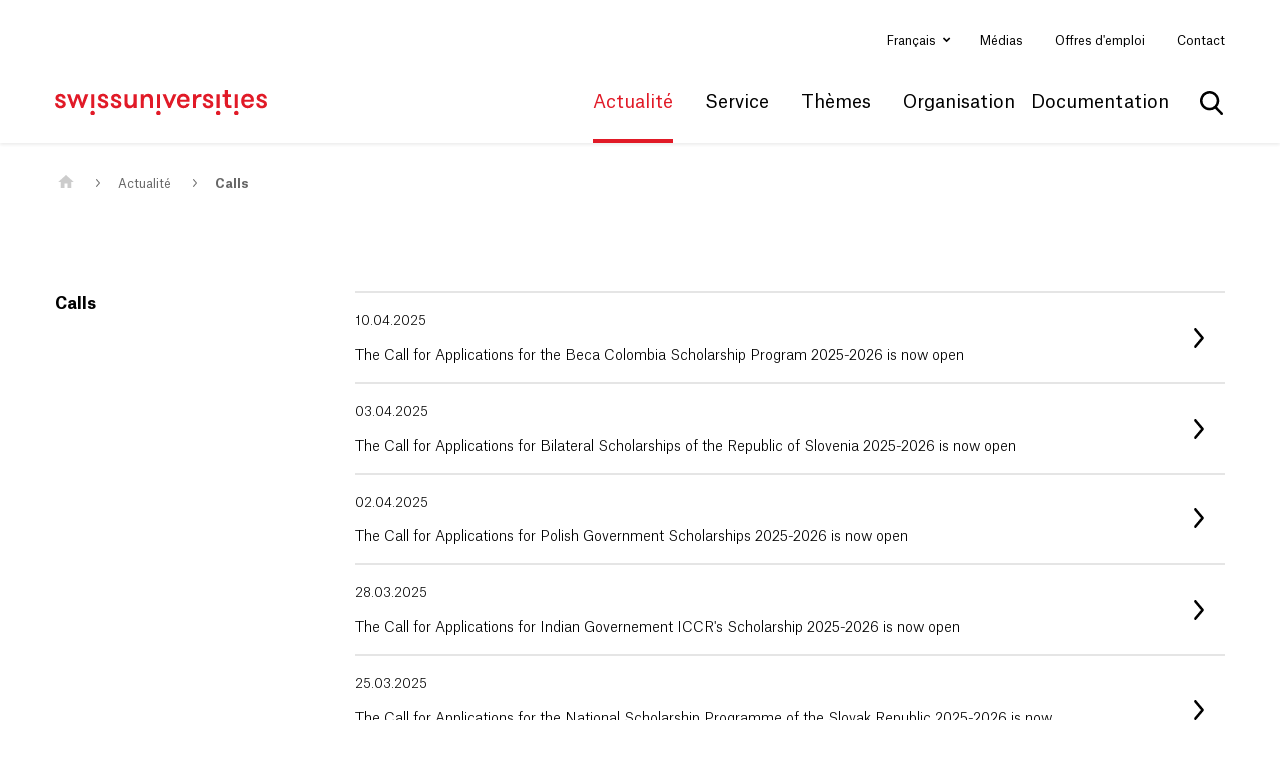

--- FILE ---
content_type: text/html; charset=utf-8
request_url: https://www.swissuniversities.ch/fr/actualite/calls/page-3
body_size: 8285
content:
<!DOCTYPE html>
<html lang="fr">
<head>
    <meta charset="utf-8">

<!-- 
	This website is powered by TYPO3 - inspiring people to share!
	TYPO3 is a free open source Content Management Framework initially created by Kasper Skaarhoj and licensed under GNU/GPL.
	TYPO3 is copyright 1998-2026 of Kasper Skaarhoj. Extensions are copyright of their respective owners.
	Information and contribution at https://typo3.org/
-->


<title>Calls - swissuniversities</title>
<meta http-equiv="x-ua-compatible" content="IE=edge">
<meta name="generator" content="TYPO3 CMS">
<meta name="viewport" content="width=device-width, initial-scale=1">
<meta name="msapplication-tilecolor" content="#ffffff">
<meta name="msapplication-tileimage" content="/ms-icon-144x144.png">
<meta name="theme-color" content="#ffffff">


<link rel="stylesheet" href="/typo3temp/assets/compressed/merged-d6551970a02bb6c5ee4a5d639ad5d04e.css?1746774798" media="all">






<link rel="prev" href="https://www.swissuniversities.ch/fr/actualite/calls/page-2" />
<link rel="next" href="https://www.swissuniversities.ch/fr/actualite/calls/page-4" />

	

	<!--
						  _____     __
	 ___ ___  ___ _    __/ _/ /__  / /_ ___
	(_-</ _ \/ _ \ |/|/ / _/ / _ `/  ´_/ -_)
   /___/_//_/\___/__,__/_//_/\_,_/_/\_\\__/

  Réalisation: snowflake productions gmbh
  Contact: www.snowflake.ch / zuerich at snowflake.ch

  -->

	<link rel="stylesheet"
											href='//fonts.googleapis.com/css?family=Open+Sans:300italic,400italic,600italic,700italic,800italic,400,300,600,700,800'/>

	<link rel="apple-touch-icon" sizes="57x57" href="/_assets/feb1d86054ab2e718cccf9db6ed46074/Icons/Favicons/apple-icon-57x57.png"/>
	<link rel="apple-touch-icon" sizes="60x60" href="/_assets/feb1d86054ab2e718cccf9db6ed46074/Icons/Favicons/apple-icon-60x60.png"/>
	<link rel="apple-touch-icon" sizes="72x72" href="/_assets/feb1d86054ab2e718cccf9db6ed46074/Icons/Favicons/apple-icon-72x72.png"/>
	<link rel="apple-touch-icon" sizes="76x76" href="/_assets/feb1d86054ab2e718cccf9db6ed46074/Icons/Favicons/apple-icon-76x76.png"/>
	<link rel="apple-touch-icon" sizes="114x114" href="/_assets/feb1d86054ab2e718cccf9db6ed46074/Icons/Favicons/apple-icon-114x114.png"/>
	<link rel="apple-touch-icon" sizes="120x120" href="/_assets/feb1d86054ab2e718cccf9db6ed46074/Icons/Favicons/apple-icon-120x120.png"/>
	<link rel="apple-touch-icon" sizes="144x144" href="/_assets/feb1d86054ab2e718cccf9db6ed46074/Icons/Favicons/apple-icon-144x144.png"/>
	<link rel="apple-touch-icon" sizes="152x152" href="/_assets/feb1d86054ab2e718cccf9db6ed46074/Icons/Favicons/apple-icon-152x152.png"/>
	<link rel="apple-touch-icon" sizes="180x180" href="/_assets/feb1d86054ab2e718cccf9db6ed46074/Icons/Favicons/apple-icon-180x180.png"/>
	<link rel="icon" type="image/png" sizes="192x192" href="/_assets/feb1d86054ab2e718cccf9db6ed46074/Icons/Favicons/android-icon-192x192.png"/>
	<link rel="icon" type="image/png" sizes="32x32" href="/_assets/feb1d86054ab2e718cccf9db6ed46074/Icons/Favicons/favicon-32x32.png"/>
	<link rel="icon" type="image/png" sizes="96x96" href="/_assets/feb1d86054ab2e718cccf9db6ed46074/Icons/Favicons/favicon-96x96.png"/>
	<link rel="icon" type="image/png" sizes="16x16" href="/_assets/feb1d86054ab2e718cccf9db6ed46074/Icons/Favicons/favicon-16x16.png"/>
	<link rel="manifest" crossorigin="use-credentials" href="/_assets/feb1d86054ab2e718cccf9db6ed46074/Icons/Favicons/manifest.json?1746629296"/>

	
		
			<link rel="stylesheet" type="text/css" href="/Resources/app.ed69ba5283a17ebf49d7.css" media="all"/>
		
	





<script>
var klaroConfig = {
    elementID: 'klaro',
    storageMethod: 'cookie',
    cookieName: 'klaro',
    cookieExpiresAfterDays: 365,
    groupByPurpose: false,

    //privacyPolicy: '/en/datenschutz',
    // Defines the default state for applications (true=enabled by default).
    default: false,
    mustConsent: true,
    acceptAll: true,

    /* has to be FALSE always */
    hideDeclineAll: false,
    hideLearnMore: false,


    translations: {
        // If you erase the "consentModal" translations, Klaro will use the
        // bundled translations.
        zz: {
            privacyPolicyUrl: '/datenschutzerklaerung',
        },
        de: {
            privacyPolicyUrl: '/datenschutzerklaerung',
            consentModal: {
                title: 'Informationen, die gespeichert werden',
                description:
                    'Hier können Sie einsehen und anpassen, welche Information gesammelt werden.',
            },
            youtubevimeo: {
                description: 'YouTube oder Vimeo Videos abspielen',
            },
            purposes: {
                analytics: 'Besucher-Statistiken',
                security: 'Sicherheit',
                marketing: 'Marketing',
                advertising: 'Anzeigen von Werbung',
                styling: 'Styling',
                socialmedia: 'Social Media',
                externalMedia: 'Externe Medien',
            },
            acceptSelected: 'Auswahl speichern',
        },
        en: {
            privacyPolicyUrl: '/datenschutzerklaerung',
            consentModal: {
                title: 'Information that are collected',
                description:
                    'Here you can see and customize the information that are collected about you.',
            },
            youtubevimeo: {
                description: 'Play YouTube or Vimeo Videos',
            },
            purposes: {
                analytics: 'Analytics',
                security: 'Security',
                marketing: 'Marketing',
                advertising: 'Advertising',
                styling: 'Styling',
                socialmedia: 'Social Media',
                externalMedia: 'External Media',
            },
            acceptSelected: 'Accept selected',
        },
        fr: {
            privacyPolicyUrl: '/fr/declaration-de-confidentialite',
        },
        it: {
            privacyPolicyUrl: '/it/protezione-dei-dati',
        },
    },

    // This is a list of third-party apps that Klaro will manage for you.
    services: [
        {
            purposes: ['externalMedia'],
            name: "youtube",
            contextualConsentOnly: true,
        },
        {
            purposes: ['externalMedia'],
            name: "vimeo",
            contextualConsentOnly: true,
        }
    ],
}
</script>

<link rel="canonical" href="https://www.swissuniversities.ch/fr/actualite/calls/page-3">

<link rel="alternate" hreflang="de" href="https://www.swissuniversities.ch/aktuell/calls-/-ausschreibungen/page-3">
<link rel="alternate" hreflang="fr" href="https://www.swissuniversities.ch/fr/actualite/calls/page-3">
<link rel="alternate" hreflang="en" href="https://www.swissuniversities.ch/en/news-1/calls/page-3">
<link rel="alternate" hreflang="it" href="https://www.swissuniversities.ch/it/attualita/calls/page-3">
<link rel="alternate" hreflang="x-default" href="https://www.swissuniversities.ch/aktuell/calls-/-ausschreibungen/page-3">
</head>
<body>



<ul aria-hidden="true" class="ipandlanguageredirect" data-ipandlanguageredirect-container="suggest">
	<li class="ipandlanguageredirect__item ipandlanguageredirect__item--first">
		<a class="ipandlanguageredirect__button" href="#" data-ipandlanguageredirect-container="link">
			
				Get convenient version of this site
			</a>
	</li>
	<li class="ipandlanguageredirect__item">
		<button class="ipandlanguageredirect__button" data-ipandlanguageredirect-action="hideMessage">
			Hide message
		</button>
	</li>
</ul>


<div id="offcanvas-left" class="row-offcanvas row-offcanvas-left layout-fluid">
	<div class="content-offcanvas clearfix">
		<header class="mainHeader" role="banner">
	<div class="navHeader">
		<div class="container-fluid">
			<nav id="AccesskeyNavigation" class="AccesskeyNavigation sr-only" role="navigation" aria-label="Pages importantes">
	<ul>
		<li>
			<a accesskey="0" href="/fr/">
				Page d&#039;accueil
			</a>
		</li>
		<li>
			<a accesskey="1" href="#MainNavigation">
				Main Navigation
			</a>
		</li>
		<li>
			<a accesskey="2" href="#Content">
				Contenu
			</a>
		</li>
		<li>
			
				Contact
			
		</li>
		<li>
			<a accesskey="4" href="/fr/sitemap-1">
				Plan du site
			</a>
		</li>
		<li>
			<a accesskey="5" href="#MetaNavigation">
				Méta-navigation
			</a>
		</li>
	</ul>
</nav>


			<div class="header-first row align-items-center d-none d-lg-flex">
				<nav id="LanguageNavigation" class="LanguageNavigation ml-auto col-auto pr-0 d-print-none dropdown" role="navigation" aria-label="Sélection de la langue">
	
		
	
		
			<a class="dropdown-toggle" id="dropdownMenuButton" data-toggle="dropdown"
				 aria-haspopup="true" aria-expanded="false">
				Français
			</a>
		
	
		
	
		
	
	<div class="dropdown-menu dropdown-menu-hover" aria-labelledby="dropdownMenuButton" aria-haspopup="menu">
		
			<a href="/aktuell/calls-/-ausschreibungen/page-3"
				 class="dropdown-item ">Deutsch</a>
		
			<a href="/fr/actualite/calls/page-3"
				 class="dropdown-item active">Français</a>
		
			<a href="/en/news-1/calls/page-3"
				 class="dropdown-item ">English</a>
		
			<a href="/it/attualita/calls/page-3"
				 class="dropdown-item ">Italiano</a>
		
	</div>
</nav>


				<nav id="MetaNavigation" class="MetaNavigation col-auto pl-0 d-print-none" role="navigation" aria-label="Méta-navigation">
	<ul class="list-inline clearfix">
		
			<li class="d-inline-block ">

				<a href="/fr/actualite/medias">Médias</a>
			</li>
		
			<li class="d-inline-block ">

				<a href="/fr/organisation/secretariat-general/offres-demploi">Offres d&#039;emploi</a>
			</li>
		
			<li class="d-inline-block ">

				<a href="/fr/contact">Contact</a>
			</li>
		
	</ul>
</nav>

			</div>
			<div class="header-second row align-items-center">
				<div id="Logo" class="Logo col-auto">
	<a href="/fr/">
		<img class="img-fluid" alt="logo de swissuniversities" src="/_assets/feb1d86054ab2e718cccf9db6ed46074/Partials/Logo/Images/Logo.svg" width="242" height="28" />
	</a>
</div>

				<nav id="MainNavigation"
		 class="MainNavigation col-auto ml-auto navbar navbar-expand navbar-static-top d-print-none clearfix d-none d-lg-flex"
		 aria-label="Navigation principale"
		 role="navigation">
	<ul class="navbar-nav">
		
			<li
				class="nav-item active dropdown">
				
						<a href="#" role="button" id="drop0"
							 aria-controls="drop0d"
							 class="nav-link dropdown-toggle">Actualité</a>

						
	<div class="dropdown-menu dropdown-menu-hover flyout" role="menu" aria-labelledby="drop0" id="drop0d">
		<div class="row">
			<div class="col-8 links ">
				<ul class="list-unstyled">
					
						<li class="nav-item " role="menuitem">
							<a href="/fr/actualite" class="nav-link">Toutes les communications</a>
						</li>
					
						<li class="nav-item " role="menuitem">
							<a href="/fr/actualite/communiques-de-presse" class="nav-link">Communiqués de presse</a>
						</li>
					
						<li class="nav-item " role="menuitem">
							<a href="/fr/actualite/positions" class="nav-link">Positions</a>
						</li>
					
						<li class="nav-item " role="menuitem">
							<a href="/fr/actualite/manifestations" class="nav-link">Événements</a>
						</li>
					
						<li class="nav-item " role="menuitem">
							<a href="/fr/actualite/calls" class="nav-link">Calls</a>
						</li>
					
						<li class="nav-item " role="menuitem">
							<a href="/fr/actualite/medias" class="nav-link">Médias</a>
						</li>
					
				</ul>
			</div>
			<div class="col-4 teaser">
				
				
			</div>
		</div>
	</div>

					
			</li>
		
			<li
				class="nav-item  dropdown">
				
						<a href="#" role="button" id="drop1"
							 aria-controls="drop1d"
							 class="nav-link dropdown-toggle">Service</a>

						
	<div class="dropdown-menu dropdown-menu-hover flyout" role="menu" aria-labelledby="drop1" id="drop1d">
		<div class="row">
			<div class="col-8 links multicolumn">
				<ul class="list-unstyled">
					
						<li class="nav-item " role="menuitem">
							<a href="/fr/service/inscription-aux-etudes-de-medecine" class="nav-link">Inscription aux études de médecine</a>
						</li>
					
						<li class="nav-item " role="menuitem">
							<a href="/fr/service/swiss-enic-evaluation-des-diplomes-etrangers" class="nav-link">Swiss ENIC</a>
						</li>
					
						<li class="nav-item " role="menuitem">
							<a href="/fr/service/bourses-pour-les-etudes-en-suisse" class="nav-link">Bourses pour les études en Suisse</a>
						</li>
					
						<li class="nav-item " role="menuitem">
							<a href="/fr/service/bourses-pour-les-etudes-a-letranger" class="nav-link">Bourses pour les études à l&#039;étranger</a>
						</li>
					
						<li class="nav-item " role="menuitem">
							<a href="/fr/service/fondation-suisse-paris" class="nav-link">Fondation suisse Paris</a>
						</li>
					
						<li class="nav-item " role="menuitem">
							<a href="/fr/service/swiss-institute-in-rome-summer-school-call" class="nav-link">Swiss Institute in Rome - Summer School Call</a>
						</li>
					
						<li class="nav-item " role="menuitem">
							<a href="/fr/service/euraxess" class="nav-link">EURAXESS</a>
						</li>
					
				</ul>
			</div>
			<div class="col-4 teaser">
				
				
			</div>
		</div>
	</div>

					
			</li>
		
			<li
				class="nav-item  dropdown">
				
						<a href="#" role="button" id="drop2"
							 aria-controls="drop2d"
							 class="nav-link dropdown-toggle">Thèmes</a>

						
	<div class="dropdown-menu dropdown-menu-hover flyout" role="menu" aria-labelledby="drop2" id="drop2d">
		<div class="row">
			<div class="col-8 links multicolumn">
				<ul class="list-unstyled">
					
						<li class="nav-item " role="menuitem">
							<a href="/fr/themes/politique-des-hautes-ecoles" class="nav-link">Politique des hautes écoles</a>
						</li>
					
						<li class="nav-item " role="menuitem">
							<a href="/fr/themes/egalite-des-chances-et-diversite" class="nav-link">Equité et diversité</a>
						</li>
					
						<li class="nav-item " role="menuitem">
							<a href="/fr/themes/digitalisation" class="nav-link">Digitalisation</a>
						</li>
					
						<li class="nav-item " role="menuitem">
							<a href="/fr/themes/open-science" class="nav-link">Open Science</a>
						</li>
					
						<li class="nav-item " role="menuitem">
							<a href="/fr/themes/programmes-europeens" class="nav-link">Programmes européens</a>
						</li>
					
						<li class="nav-item " role="menuitem">
							<a href="/fr/themes/didactiques-disciplinaires" class="nav-link">Didactiques disciplinaires</a>
						</li>
					
						<li class="nav-item " role="menuitem">
							<a href="/fr/themes/recherche" class="nav-link">Recherche</a>
						</li>
					
						<li class="nav-item " role="menuitem">
							<a href="/fr/themes/durabilite" class="nav-link">Durabilité</a>
						</li>
					
						<li class="nav-item " role="menuitem">
							<a href="/fr/themes/enseignement-et-etudes" class="nav-link">Enseignement et études</a>
						</li>
					
						<li class="nav-item " role="menuitem">
							<a href="/fr/themes/admission" class="nav-link">Admission</a>
						</li>
					
						<li class="nav-item " role="menuitem">
							<a href="/fr/themes/encouragement-de-la-releve" class="nav-link">Promotion de la relève</a>
						</li>
					
						<li class="nav-item " role="menuitem">
							<a href="/fr/themes/refugies" class="nav-link">Réfugiés</a>
						</li>
					
						<li class="nav-item " role="menuitem">
							<a href="/fr/themes/valeurs-universitaires" class="nav-link">Valeurs universitaires</a>
						</li>
					
						<li class="nav-item " role="menuitem">
							<a href="/fr/themes/relations-internationales" class="nav-link">Relations Internationales</a>
						</li>
					
						<li class="nav-item " role="menuitem">
							<a href="/fr/themes/ukraine" class="nav-link">Ukraine</a>
						</li>
					
				</ul>
			</div>
			<div class="col-4 teaser">
				
				
			</div>
		</div>
	</div>

					
			</li>
		
			<li
				class="nav-item  dropdown">
				
						<a href="#" role="button" id="drop3"
							 aria-controls="drop3d"
							 class="nav-link dropdown-toggle">Organisation</a>

						
	<div class="dropdown-menu dropdown-menu-hover flyout" role="menu" aria-labelledby="drop3" id="drop3d">
		<div class="row">
			<div class="col-8 links ">
				<ul class="list-unstyled">
					
						<li class="nav-item " role="menuitem">
							<a href="/fr/bonjour" class="nav-link">à propos de swissuniversities</a>
						</li>
					
						<li class="nav-item " role="menuitem">
							<a href="/fr/organisation/membres" class="nav-link">Membres</a>
						</li>
					
						<li class="nav-item " role="menuitem">
							<a href="/fr/organisation/organes" class="nav-link">Organes</a>
						</li>
					
						<li class="nav-item " role="menuitem">
							<a href="/fr/organisation/secretariat-general" class="nav-link">Secrétariat général</a>
						</li>
					
						<li class="nav-item " role="menuitem">
							<a href="/fr/themes/politique-des-hautes-ecoles/programmes-et-projets" class="nav-link">Programmes et projets</a>
						</li>
					
				</ul>
			</div>
			<div class="col-4 teaser">
				
				
			</div>
		</div>
	</div>

					
			</li>
		
			<li
				class="nav-item  dropdown">
				
						<a href="#" role="button" id="drop4"
							 aria-controls="drop4d"
							 class="nav-link dropdown-toggle">Documentation</a>

						
	<div class="dropdown-menu dropdown-menu-hover flyout" role="menu" aria-labelledby="drop4" id="drop4d">
		<div class="row">
			<div class="col-8 links multicolumn">
				<ul class="list-unstyled">
					
						<li class="nav-item " role="menuitem">
							<a href="/fr/organisation/documentation/communiques-de-presse" class="nav-link">Communiqués de presse</a>
						</li>
					
						<li class="nav-item " role="menuitem">
							<a href="/fr/organisation/documentation/positions" class="nav-link">Positions</a>
						</li>
					
						<li class="nav-item " role="menuitem">
							<a href="/fr/organisation/documentation/accords" class="nav-link">Accords</a>
						</li>
					
						<li class="nav-item " role="menuitem">
							<a href="/fr/organisation/documentation/recommandations-et-best-practices" class="nav-link">Recommandations et Best Practices</a>
						</li>
					
						<li class="nav-item " role="menuitem">
							<a href="/fr/organisation/documentation/rapports" class="nav-link">Rapports</a>
						</li>
					
						<li class="nav-item " role="menuitem">
							<a href="/fr/organisation/documentation/bases-legales" class="nav-link">Bases légales</a>
						</li>
					
						<li class="nav-item " role="menuitem">
							<a href="/fr/organisation/documentation/evenements-documentation" class="nav-link">Evénements</a>
						</li>
					
						<li class="nav-item " role="menuitem">
							<a href="/fr/p-5-services" class="nav-link">P-5 Services</a>
						</li>
					
						<li class="nav-item " role="menuitem">
							<a href="/fr/organisation/documentation/p-8-digital-skills" class="nav-link">P-8 Digital Skills</a>
						</li>
					
						<li class="nav-item " role="menuitem">
							<a href="/fr/organisation/documentation/rapport-annuel-2024" class="nav-link">Rapport annuel 2024</a>
						</li>
					
						<li class="nav-item " role="menuitem">
							<a href="/fr/organisation/documentation/rapports-annuels" class="nav-link">Rapports annuels précédents</a>
						</li>
					
						<li class="nav-item " role="menuitem">
							<a href="/fr/actualite/calls" class="nav-link">Calls</a>
						</li>
					
						<li class="nav-item " role="menuitem">
							<a href="/fr/organisation/documentation/publications-crus-jusqua-2014" class="nav-link">Publications CRUS jusqu&#039;à 2014</a>
						</li>
					
						<li class="nav-item " role="menuitem">
							<a href="/fr/organisation/documentation/publications-kfh-jusqua-2014" class="nav-link">Publications KFH jusqu&#039;à 2014</a>
						</li>
					
						<li class="nav-item " role="menuitem">
							<a href="/fr/organisation/documentation/publications-cohep-jusqua-2014" class="nav-link">Publications COHEP jusqu&#039;à 2014</a>
						</li>
					
				</ul>
			</div>
			<div class="col-4 teaser">
				
				
			</div>
		</div>
	</div>

					
			</li>
		
	</ul>
</nav>



				<nav id="search">
	
	
	<form role="search" method="get" id="tx-solr-search-form-pi-results" action="/fr/recherche" data-suggest="/fr/recherche?type=7384" data-suggest-header="Top Results" accept-charset="utf-8">

		

		<fieldset>
			<div class="input-group">
				<button aria-expanded="false" aria-controls="search-box-at-top" class="btn btn-default tx-solr-submit" type="submit"><span class="sr-only">
							Afficher la recherche
						</span></button>
				<input id="search-box-at-top" type="text" class="tx-solr-q js-solr-q tx-solr-suggest tx-solr-suggest-focus"
							 aria-autocomplete="list"
							 aria-label="Search Term"
							 role="searchbox"
							 name="tx_solr[q]" value=""/>
				<div class="close"
							 title="Cacher la recherche"
							 aria-label="Cacher la recherche"
							 aria-expanded="false" aria-controls="search-box-at-top" role="button"
					><span class="sr-only">
							Cacher la recherche
						</span></div>
			</div>
		</fieldset>
	</form>



</nav>

				<div class="col-auto d-lg-none ml-auto">
					<a href="#OffcanvasNavigation" class="trigger-offcanvas fa fa-bars" data-toggle="offcanvas-left"></a>
				</div>
			</div>
		</div>
	</div>
	

<nav id="OffcanvasNavigation"
		 class="OffcanvasNavigation d-none"
		 role="navigation">
	<div>
		
	<script type="text/javascript">
		var rootline = [1,74,2178];
		var navigationUrl = "/fr/?type=1563375621"
		</script>

		
	<ul class="main">
		
	</ul>

		
	<ul class="meta">
		
			<li class="nav-item ">
				<a href="/fr/actualite/medias">
					<span>Médias</span>
				</a>
				
			</li>
		
			<li class="nav-item ">
				<a href="/fr/organisation/secretariat-general/offres-demploi">
					<span>Offres d&#039;emploi</span>
				</a>
				
			</li>
		
			<li class="nav-item ">
				<a href="/fr/contact">
					<span>Contact</span>
				</a>
				
			</li>
		
	</ul>

	</div>
</nav>






</header>


		<div id="layoutDefault" class="layoutDefault">
			<section id="Content" class="Content" role="main">
				
		<div class="twoColumn container-fluid">
			<h1 class="sr-only">
				Contenu principal
			</h1>
			<nav id="RootlineNavigation" class="RootlineNavigation d-print-none" aria-label="Chemin d&#039;accès à la page">
	<ol class="breadcrumb">
		
			<li class="breadcrumb-item " aria-current="page">
				
						<a href="/fr/">
							<img alt="Home" src="/_assets/feb1d86054ab2e718cccf9db6ed46074/Partials/Rootline/Icons/home.svg" width="16" height="13" />
						</a>
					
			</li>
		
			<li class="breadcrumb-item " aria-current="page">
				
						<a href="/fr/actualite">Actualité</a>
					
			</li>
		
			<li class="breadcrumb-item active" aria-current="page">
				
						<a href="/fr/actualite/calls">Calls</a>
					
			</li>
		
	</ol>
</nav>


			<div class="row">
				<div class="col-lg-3 d-none d-lg-flex position-sticky">
					
	
	<nav id="SubNavigation" class="SubNavigation margin-bottom-large d-print-none" role="navigation" aria-label="Navigation secondaire">
		<div class="firstLevelItem font-weight-bold">
			<a href="/fr/actualite/calls">Calls</a>
		</div>
		
	<ul class="nav flex-column level-0">
		
	</ul>

	</nav>




				</div>
				<div class="mainContent col-12 col-lg-9 margin-bottom-large">
					<!--TYPO3SEARCH_begin-->
					<div class="csc-element " id="c_15025">
    

            <div id="c15025" class="frame frame-default frame-type-news_pi1 frame-layout-0">
                
                    <a id="c15026"></a>
                
                
                    



                
                
                    

    



                
                

    
    



<div class="news">
	
	<!--TYPO3SEARCH_end-->
	
			<div class="news-list-view" id="news-container-15025" role="list">
				
				
						
						
						
							
<!--
	=====================
		Partials/List/Item.html
-->
<a aria-posinset="21" aria-setsize="154" role="listitem" title="The Call for Applications for the Beca Colombia Scholarship Program 2025-2026 is now open" href="https://www.swissuniversities.ch/en/service/scholarships-for-study-abroad/government-scholarships/scholarship-offers#CO">
<div class="article articletype-1"
		 itemscope="itemscope" itemtype="http://schema.org/Article">
	

	
		<div class="news-list-date">
			<time itemprop="datePublished" datetime="2025-04-10">
				10.04.2025
			</time>
		</div>
	

	<h2 class="header">

			<span itemprop="headline">The Call for Applications for the Beca Colombia Scholarship Program 2025-2026 is now open</span>

	</h2>
</div>
</a>


						
							
<!--
	=====================
		Partials/List/Item.html
-->
<a aria-posinset="22" aria-setsize="154" role="listitem" title="The Call for Applications for Bilateral Scholarships of the Republic of Slovenia 2025-2026 is now open" href="https://www.swissuniversities.ch/en/service/scholarships-for-study-abroad/government-scholarships/scholarship-offers#SI">
<div class="article articletype-1"
		 itemscope="itemscope" itemtype="http://schema.org/Article">
	

	
		<div class="news-list-date">
			<time itemprop="datePublished" datetime="2025-04-03">
				03.04.2025
			</time>
		</div>
	

	<h2 class="header">

			<span itemprop="headline">The Call for Applications for Bilateral Scholarships of the Republic of Slovenia 2025-2026 is now open</span>

	</h2>
</div>
</a>


						
							
<!--
	=====================
		Partials/List/Item.html
-->
<a aria-posinset="23" aria-setsize="154" role="listitem" title="The Call for Applications for Polish Government Scholarships 2025-2026 is now open" href="https://www.swissuniversities.ch/en/service/scholarships-for-study-abroad/government-scholarships/scholarship-offers#PL">
<div class="article articletype-1"
		 itemscope="itemscope" itemtype="http://schema.org/Article">
	

	
		<div class="news-list-date">
			<time itemprop="datePublished" datetime="2025-04-02">
				02.04.2025
			</time>
		</div>
	

	<h2 class="header">

			<span itemprop="headline">The Call for Applications for Polish Government Scholarships 2025-2026 is now open</span>

	</h2>
</div>
</a>


						
							
<!--
	=====================
		Partials/List/Item.html
-->
<a aria-posinset="24" aria-setsize="154" role="listitem" title="The Call for Applications for Indian Governement ICCR&#039;s Scholarship 2025-2026 is now open" href="https://www.swissuniversities.ch/fr/service/bourses-pour-les-etudes-a-letranger/bourses-detats#IN">
<div class="article articletype-1"
		 itemscope="itemscope" itemtype="http://schema.org/Article">
	

	
		<div class="news-list-date">
			<time itemprop="datePublished" datetime="2025-03-28">
				28.03.2025
			</time>
		</div>
	

	<h2 class="header">

			<span itemprop="headline">The Call for Applications for Indian Governement ICCR&#039;s Scholarship 2025-2026 is now open</span>

	</h2>
</div>
</a>


						
							
<!--
	=====================
		Partials/List/Item.html
-->
<a aria-posinset="25" aria-setsize="154" role="listitem" title="The Call for Applications for the National Scholarship Programme of the Slovak Republic 2025-2026 is now open" href="https://www.swissuniversities.ch/en/service/stipendien-ausland/regierungsstipendien/liste/slovakia-national-scholarship-programme-of-the-slovak-republic">
<div class="article articletype-1"
		 itemscope="itemscope" itemtype="http://schema.org/Article">
	

	
		<div class="news-list-date">
			<time itemprop="datePublished" datetime="2025-03-25">
				25.03.2025
			</time>
		</div>
	

	<h2 class="header">

			<span itemprop="headline">The Call for Applications for the National Scholarship Programme of the Slovak Republic 2025-2026 is now open</span>

	</h2>
</div>
</a>


						
							
<!--
	=====================
		Partials/List/Item.html
-->
<a aria-posinset="26" aria-setsize="154" role="listitem" title="The Call for Applications for Estonian Government Scholarships for international students, researchers and academic staff 2025-2026 is open" href="https://www.swissuniversities.ch/en/service/scholarships-for-study-abroad/government-scholarships/scholarship-offers#EE">
<div class="article articletype-1"
		 itemscope="itemscope" itemtype="http://schema.org/Article">
	

	
		<div class="news-list-date">
			<time itemprop="datePublished" datetime="2025-03-24">
				24.03.2025
			</time>
		</div>
	

	<h2 class="header">

			<span itemprop="headline">The Call for Applications for Estonian Government Scholarships for international students, researchers and academic staff 2025-2026 is open</span>

	</h2>
</div>
</a>


						
							
<!--
	=====================
		Partials/List/Item.html
-->
<a aria-posinset="27" aria-setsize="154" role="listitem" title="The Call for Applications for Fulbright Student and Scholar Grants 2026-2027 for studying or doing research in the U.S. is now open" href="https://www.swissuniversities.ch/en/service/stipendien-ausland/regierungsstipendien/liste/usa-fulbright-foreign-student-and-scholar-program-2026-2027">
<div class="article articletype-1"
		 itemscope="itemscope" itemtype="http://schema.org/Article">
	

	
		<div class="news-list-date">
			<time itemprop="datePublished" datetime="2025-03-05">
				05.03.2025
			</time>
		</div>
	

	<h2 class="header">

			<span itemprop="headline">The Call for Applications for Fulbright Student and Scholar Grants 2026-2027 for studying or doing research in the U.S. is now open</span>

	</h2>
</div>
</a>


						
							
<!--
	=====================
		Partials/List/Item.html
-->
<a aria-posinset="28" aria-setsize="154" role="listitem" title="The Call for Applications for Croatian Government Scholarships 2025-2026 is now open" href="https://www.swissuniversities.ch/en/service/scholarships-for-study-abroad/government-scholarships/scholarship-offers#HR">
<div class="article articletype-1"
		 itemscope="itemscope" itemtype="http://schema.org/Article">
	

	
		<div class="news-list-date">
			<time itemprop="datePublished" datetime="2025-02-14">
				14.02.2025
			</time>
		</div>
	

	<h2 class="header">

			<span itemprop="headline">The Call for Applications for Croatian Government Scholarships 2025-2026 is now open</span>

	</h2>
</div>
</a>


						
							
<!--
	=====================
		Partials/List/Item.html
-->
<a aria-posinset="29" aria-setsize="154" role="listitem" title="The Call for Applications for Global Korea Scholarships for Graduate Degrees 2025-2026 is now open" href="https://www.swissuniversities.ch/en/service/scholarships-for-study-abroad/government-scholarships/scholarship-offers#KR">
<div class="article articletype-1"
		 itemscope="itemscope" itemtype="http://schema.org/Article">
	

	
		<div class="news-list-date">
			<time itemprop="datePublished" datetime="2025-02-12">
				12.02.2025
			</time>
		</div>
	

	<h2 class="header">

			<span itemprop="headline">The Call for Applications for Global Korea Scholarships for Graduate Degrees 2025-2026 is now open</span>

	</h2>
</div>
</a>


						
							
<!--
	=====================
		Partials/List/Item.html
-->
<a aria-posinset="30" aria-setsize="154" role="listitem" title="The Call for Applications for the Romanian Governement Scholarship 2025-2026 is now open. " href="https://www.swissuniversities.ch/fr/service/bourses-pour-les-etudes-a-letranger/bourses-detats#RO">
<div class="article articletype-1"
		 itemscope="itemscope" itemtype="http://schema.org/Article">
	

	
		<div class="news-list-date">
			<time itemprop="datePublished" datetime="2025-02-07">
				07.02.2025
			</time>
		</div>
	

	<h2 class="header">

			<span itemprop="headline">The Call for Applications for the Romanian Governement Scholarship 2025-2026 is now open. </span>

	</h2>
</div>
</a>


						
						
							


    
        
            
                    
                
        
        
            
        
    

    <div class="page-navigation" role="navigation">
        <ul class="f3-widget-paginator">
            
                    <li class="previous">
                        <a aria-label="Aller à la page 2" href="/fr/actualite/calls/page-2">
                            <div class="previous_icon"></div>
                        </a>
                    </li>
                    
                        <li class="first">
                            <a aria-label="Aller à la page 1" href="/fr/actualite/calls/page-1">
                                1
                            </a>
                        </li>
                    
                
            
            
            
                
                
                        <li>
                            
                                    <a aria-label="Aller à la page 2" href="/fr/actualite/calls/page-2">2</a>
                                
                        </li>
                    
            
                
                
                        <li class="current" aria-current="true">3</li>
                    
            
                
                
                        <li>
                            
                                    <a aria-label="Aller à la page 4" href="/fr/actualite/calls/page-4">4</a>
                                
                        </li>
                    
            
            
                <li>. . .</li>
            
            
                    
                        <li class="next">
                            <a aria-label="Aller à la page 16" href="/fr/actualite/calls/page-16">
                                16
                            </a>
                        </li>
                    
                    <li class="last next">
                        <a aria-label="Aller à la page 4" href="/fr/actualite/calls/page-4">
                            <div class="next_icon"></div>
                        </a>
                    </li>
                
        </ul>
    </div>




						
					

				
			</div>
		
	<!--TYPO3SEARCH_begin-->

</div>



                
                    



                
                
                    



                
            </div>

        

</div><div class="csc-element " id="c_17524">
    

            <div id="c17524" class="frame frame-default frame-type-textmedia frame-layout-0">
                
                    <a id="c17525"></a>
                
                
                    



                
                

    
        

    



    


                

    <div class="ce-textpic ce-center ce-above">
        
            



        

        
                <div class="ce-bodytext">
                    
                    <p>&nbsp;</p>
<p>La documentation (en haut à droite) contient toutes les publications, positions et documents&nbsp;de swissuniversities.</p>
<p>&nbsp;</p>
                </div>
            

        
    </div>


                
                    



                
                
                    



                
            </div>

        

</div>
					<!--TYPO3SEARCH_end-->
					
    <div class="sharing">
        <button href="javascript:void(0);" data-toggle="modal" data-target="#sharingModal" class="openSharing">
            partager l’article
        </button>
        <div class="modal fade" id="sharingModal" tabindex="-1" role="dialog" aria-labelledby="sharingModalLabel"
             aria-hidden="true">
            <div class="modal-dialog" role="dialog">
                <div class="modal-content">
                    <div class="modal-header">
                        <h5 class="modal-title openSharing" id="sharingModalLabel">
                            partager l’article
                        </h5>
                        <button type="button" class="close" data-dismiss="modal" aria-label="Close">
                        </button>
                    </div>
                    <div class="modal-body">
                        <div class="icons">
                        </div>
                        <div class="share-buttons">
                            <div class="button button-clipboard">
                            </div>

                            <!-- WhatsApp -->
                            <a class="button button-whatsapp button-replace-in-href" target="_blank"
                               href="https://wa.me/?text=__SUBJECT__%20__LINK__">
                                <i class="fa fa-whatsapp"></i>
                            </a>

                            <!-- Telegram -->
                            <a class="button button-telegram button-replace-in-href" target="_blank"
                               href="https://t.me/share/url?url=__LINK__&text=__SUBJECT__">
                            </a>

                            <!-- Xing -->
                            <a class="button button-xing button-replace-in-href" target="_blank"
                               href="https://www.xing.com/spi/shares/new?url=__LINK__">
                                <i class="fa fa-xing"></i>
                            </a>

                            <!-- Bluesky -->
                            <a class="button button-bluesky button-replace-in-href" target="_blank"
                               href="https://bsky.app/intent/compose?text=__SUBJECT__%20__LINK__">
                            </a>

                            <!-- Bestehende Buttons -->
                            <a class="button button-mail button-replace-in-href" target="_blank"
                               href="mailto:?subject=__SUBJECT__&body=__LINK__">
                                <i class="fa fa-envelope"></i>
                            </a>
                            <a class="button button-facebook button-replace-in-href" target="_blank"
                               href="https://www.facebook.com/sharer.php?t=__SUBJECT__&u=__LINK__">
                                <i class="fa fa-facebook-f"></i>
                            </a>
                            <a class="button button-twitter button-replace-in-href" target="_blank"
                               href="https://x.com/intent/tweet?text=__SUBJECT__&url=__LINK__">
                            </a>
                            <a class="button button-linkedin button-replace-in-href" target="_blank"
                               href="https://www.linkedin.com/shareArticle?title=__SUBJECT__&url=__LINK__">
                                <i class="fa fa-linkedin"></i>
                            </a>
                        </div>
                        <div class="tooltip">
                            <div class="overlayCopied">
                                <div class="tooltipArrow"></div>
                                <div class="tooltipBackground">
                                    Le lien a été enregistré dans votre presse-papiers.
                                </div>
                            </div>
                        </div>
                        <input type="text" id="link" value=""/>
                    </div>
                </div>
            </div>
        </div>
    </div>


				</div>
			</div>
		</div>
	
			</section>
		</div>
		<section id="PartnerLogos" class="PartnerLogos">
	<div class="container-fluid">
		<div class="csc-element " id="c_146">
    

            <div id="c146" class="frame frame-default frame-type-textmedia frame-layout-0">
                
                    <a id="c12372"></a>
                
                
                    



                
                

    
        

    



    


                

    <div class="ce-textpic ce-left ce-above">
        
            



        

        
                
            

        
    </div>


                
                    



                
                
                    



                
            </div>

        

</div>
	</div>
</section>

		<footer id="Footer" class="Footer d-print-none" role="contentinfo" aria-label="Bas de page">
	<div class="container-fluid">
		<div class="row">
			<div aria-hidden="true" class="mr-auto col-auto col-8 col-lg-6 col-xl-4">
				<a href="/fr/">
					<img class="Logo img-fluid" alt="swissuniversities" src="/_assets/feb1d86054ab2e718cccf9db6ed46074/Partials/Logo/Images/logo_weiss.svg" width="172" height="20" />
				</a>
				<div class="FooterText mb-1 mb-sm-0 mb-sm-5">
					
				</div>
			</div>
			<ul class="navbar-nav col-sm-auto mt-sm-5 mb-5 mb-sm-0">
	<li class="SocialMedia">
		
			
				<a target="_blank" class="d-inline-block SocialIcons linkedin" href="https://ch.linkedin.com/company/swissuniversities"></a>
			
		
	</li>
</ul>

		</div>
		<div class="row flex-sm-row-reverse">
			<nav id="FooterNavigation" class="FooterNavigation d-print-none col-auto mt-sm-5" role="navigation">
	<ul class="list-inline clearfix">
		
			<li
				class=" d-inline-block mr-5 mr-sm-0 ml-sm-5">

				<a href="/fr/mentions-legales">Mentions légales</a>

				

			</li>
		
			<li
				class=" d-inline-block mr-5 mr-sm-0 ml-sm-5">

				<a href="/fr/declaration-de-confidentialite">déclaration de confidentialité</a>

				

			</li>
		
	</ul>
</nav>

			<p class="text-caption copyright col-sm-auto mr-auto mt-sm-5 mt-2 mt-sm-0">
				© swissuniversities 2026
			</p>
		</div>
	</div>
</footer>

	</div>
</div>
<!-- Matomo -->
<script type="text/javascript">
    var _paq = _paq || [];
    /* tracker methods like "setCustomDimension" should be called before "trackPageView" */
    _paq.push(['trackPageView']);
    _paq.push(['enableLinkTracking']);
    (function () {
        var u = "https://stats.swissuniversities.ch/";
        _paq.push(['setTrackerUrl', u + 'piwik.php']);
        _paq.push(['setSiteId', '1']);

        var d = document, g = d.createElement('script'), s = d.getElementsByTagName('script')[0];
        g.type = 'text/javascript';
        g.async = true;
        g.defer = true;
        g.src = u + 'piwik.js';
        s.parentNode.insertBefore(g, s);
    })();
</script>
<noscript><p><img src="https://stats.swissuniversities.ch/piwik.php?idsite=1&amp;rec=1" style="border:0;" alt=""/></p>
</noscript>
<!-- End Matomo Code -->

<script id="ipandlanguageredirect_container" data-ipandlanguageredirect-ajaxuri="https://www.swissuniversities.ch/fr/actualite/calls?type=1555" data-ipandlanguageredirect-languageuid="1" data-ipandlanguageredirect-rootpageuid="1"></script>

<script src="/typo3temp/assets/compressed/merged-d10f512a9b52bd7dff2fdb9ba2235e0e.js?1746774798"></script>

<script src="/Resources/app.a8a1bb3bc06777fd1cb8.js"></script>
</body>
</html>

--- FILE ---
content_type: image/svg+xml
request_url: https://www.swissuniversities.ch/_assets/feb1d86054ab2e718cccf9db6ed46074/Partials/Rootline/Icons/home.svg
body_size: 251
content:
<svg xmlns="http://www.w3.org/2000/svg" width="16.45" height="13.983" viewBox="0 0 16.45 13.983">
  <g id="home-button" transform="translate(0 -38.25)">
    <g id="home" transform="translate(0 38.25)">
      <path id="Pfad_77" data-name="Pfad 77" d="M6.58,52.233V47.3H9.87v4.935h4.113v-6.58H16.45l-8.225-7.4L0,45.653H2.468v6.58Z" transform="translate(0 -38.25)" fill="#ccc"/>
    </g>
  </g>
</svg>


--- FILE ---
content_type: application/javascript
request_url: https://www.swissuniversities.ch/Resources/app.a8a1bb3bc06777fd1cb8.js
body_size: 175211
content:
!function(t){var e={};function n(l){if(e[l])return e[l].exports;var i=e[l]={i:l,l:!1,exports:{}};return t[l].call(i.exports,i,i.exports,n),i.l=!0,i.exports}n.m=t,n.c=e,n.d=function(t,e,l){n.o(t,e)||Object.defineProperty(t,e,{enumerable:!0,get:l})},n.r=function(t){"undefined"!=typeof Symbol&&Symbol.toStringTag&&Object.defineProperty(t,Symbol.toStringTag,{value:"Module"}),Object.defineProperty(t,"__esModule",{value:!0})},n.t=function(t,e){if(1&e&&(t=n(t)),8&e)return t;if(4&e&&"object"==typeof t&&t&&t.__esModule)return t;var l=Object.create(null);if(n.r(l),Object.defineProperty(l,"default",{enumerable:!0,value:t}),2&e&&"string"!=typeof t)for(var i in t)n.d(l,i,function(e){return t[e]}.bind(null,i));return l},n.n=function(t){var e=t&&t.__esModule?function(){return t.default}:function(){return t};return n.d(e,"a",e),e},n.o=function(t,e){return Object.prototype.hasOwnProperty.call(t,e)},n.p="/Resources/",n(n.s=6)}([function(t,e,n){(function(e){t.exports=e.jQuery=n(12)}).call(this,n(2))},function(t,e,n){var l,i,s,a;function o(t){return(o="function"==typeof Symbol&&"symbol"==typeof Symbol.iterator?function(t){return typeof t}:function(t){return t&&"function"==typeof Symbol&&t.constructor===Symbol&&t!==Symbol.prototype?"symbol":typeof t})(t)}
/*!
  * Bootstrap util.js v4.3.1 (https://getbootstrap.com/)
  * Copyright 2011-2019 The Bootstrap Authors (https://github.com/twbs/bootstrap/graphs/contributors)
  * Licensed under MIT (https://github.com/twbs/bootstrap/blob/master/LICENSE)
  */a=function(t){"use strict";function e(e){var l=this,i=!1;return t(this).one(n.TRANSITION_END,(function(){i=!0})),setTimeout((function(){i||n.triggerTransitionEnd(l)}),e),this}t=t&&t.hasOwnProperty("default")?t.default:t;var n={TRANSITION_END:"bsTransitionEnd",getUID:function(t){do{t+=~~(1e6*Math.random())}while(document.getElementById(t));return t},getSelectorFromElement:function(t){var e=t.getAttribute("data-target");if(!e||"#"===e){var n=t.getAttribute("href");e=n&&"#"!==n?n.trim():""}try{return document.querySelector(e)?e:null}catch(t){return null}},getTransitionDurationFromElement:function(e){if(!e)return 0;var n=t(e).css("transition-duration"),l=t(e).css("transition-delay"),i=parseFloat(n),s=parseFloat(l);return i||s?(n=n.split(",")[0],l=l.split(",")[0],1e3*(parseFloat(n)+parseFloat(l))):0},reflow:function(t){return t.offsetHeight},triggerTransitionEnd:function(e){t(e).trigger("transitionend")},supportsTransitionEnd:function(){return Boolean("transitionend")},isElement:function(t){return(t[0]||t).nodeType},typeCheckConfig:function(t,e,l){for(var i in l)if(Object.prototype.hasOwnProperty.call(l,i)){var s=l[i],a=e[i],o=a&&n.isElement(a)?"element":(r=a,{}.toString.call(r).match(/\s([a-z]+)/i)[1].toLowerCase());if(!new RegExp(s).test(o))throw new Error(t.toUpperCase()+': Option "'+i+'" provided type "'+o+'" but expected type "'+s+'".')}var r},findShadowRoot:function(t){if(!document.documentElement.attachShadow)return null;if("function"==typeof t.getRootNode){var e=t.getRootNode();return e instanceof ShadowRoot?e:null}return t instanceof ShadowRoot?t:t.parentNode?n.findShadowRoot(t.parentNode):null}};return t.fn.emulateTransitionEnd=e,t.event.special[n.TRANSITION_END]={bindType:"transitionend",delegateType:"transitionend",handle:function(e){if(t(e.target).is(this))return e.handleObj.handler.apply(this,arguments)}},n},"object"===o(e)&&void 0!==t?t.exports=a(n(0)):(i=[n(0)],void 0===(s="function"==typeof(l=a)?l.apply(e,i):l)||(t.exports=s))},function(t,e){function n(t){return(n="function"==typeof Symbol&&"symbol"==typeof Symbol.iterator?function(t){return typeof t}:function(t){return t&&"function"==typeof Symbol&&t.constructor===Symbol&&t!==Symbol.prototype?"symbol":typeof t})(t)}var l;l=function(){return this}();try{l=l||new Function("return this")()}catch(t){"object"===("undefined"==typeof window?"undefined":n(window))&&(l=window)}t.exports=l},function(t,e,n){"use strict";n.r(e),function(t){
/**!
 * @fileOverview Kickass library to create and place poppers near their reference elements.
 * @version 1.16.1
 * @license
 * Copyright (c) 2016 Federico Zivolo and contributors
 *
 * Permission is hereby granted, free of charge, to any person obtaining a copy
 * of this software and associated documentation files (the "Software"), to deal
 * in the Software without restriction, including without limitation the rights
 * to use, copy, modify, merge, publish, distribute, sublicense, and/or sell
 * copies of the Software, and to permit persons to whom the Software is
 * furnished to do so, subject to the following conditions:
 *
 * The above copyright notice and this permission notice shall be included in all
 * copies or substantial portions of the Software.
 *
 * THE SOFTWARE IS PROVIDED "AS IS", WITHOUT WARRANTY OF ANY KIND, EXPRESS OR
 * IMPLIED, INCLUDING BUT NOT LIMITED TO THE WARRANTIES OF MERCHANTABILITY,
 * FITNESS FOR A PARTICULAR PURPOSE AND NONINFRINGEMENT. IN NO EVENT SHALL THE
 * AUTHORS OR COPYRIGHT HOLDERS BE LIABLE FOR ANY CLAIM, DAMAGES OR OTHER
 * LIABILITY, WHETHER IN AN ACTION OF CONTRACT, TORT OR OTHERWISE, ARISING FROM,
 * OUT OF OR IN CONNECTION WITH THE SOFTWARE OR THE USE OR OTHER DEALINGS IN THE
 * SOFTWARE.
 */
var n="undefined"!=typeof window&&"undefined"!=typeof document&&"undefined"!=typeof navigator,l=function(){for(var t=["Edge","Trident","Firefox"],e=0;e<t.length;e+=1)if(n&&navigator.userAgent.indexOf(t[e])>=0)return 1;return 0}();var i=n&&window.Promise?function(t){var e=!1;return function(){e||(e=!0,window.Promise.resolve().then((function(){e=!1,t()})))}}:function(t){var e=!1;return function(){e||(e=!0,setTimeout((function(){e=!1,t()}),l))}};function s(t){return t&&"[object Function]"==={}.toString.call(t)}function a(t,e){if(1!==t.nodeType)return[];var n=t.ownerDocument.defaultView.getComputedStyle(t,null);return e?n[e]:n}function o(t){return"HTML"===t.nodeName?t:t.parentNode||t.host}function r(t){if(!t)return document.body;switch(t.nodeName){case"HTML":case"BODY":return t.ownerDocument.body;case"#document":return t.body}var e=a(t),n=e.overflow,l=e.overflowX,i=e.overflowY;return/(auto|scroll|overlay)/.test(n+i+l)?t:r(o(t))}function c(t){return t&&t.referenceNode?t.referenceNode:t}var u=n&&!(!window.MSInputMethodContext||!document.documentMode),h=n&&/MSIE 10/.test(navigator.userAgent);function d(t){return 11===t?u:10===t?h:u||h}function p(t){if(!t)return document.documentElement;for(var e=d(10)?document.body:null,n=t.offsetParent||null;n===e&&t.nextElementSibling;)n=(t=t.nextElementSibling).offsetParent;var l=n&&n.nodeName;return l&&"BODY"!==l&&"HTML"!==l?-1!==["TH","TD","TABLE"].indexOf(n.nodeName)&&"static"===a(n,"position")?p(n):n:t?t.ownerDocument.documentElement:document.documentElement}function f(t){return null!==t.parentNode?f(t.parentNode):t}function m(t,e){if(!(t&&t.nodeType&&e&&e.nodeType))return document.documentElement;var n=t.compareDocumentPosition(e)&Node.DOCUMENT_POSITION_FOLLOWING,l=n?t:e,i=n?e:t,s=document.createRange();s.setStart(l,0),s.setEnd(i,0);var a=s.commonAncestorContainer;if(t!==a&&e!==a||l.contains(i))return function(t){var e=t.nodeName;return"BODY"!==e&&("HTML"===e||p(t.firstElementChild)===t)}(a)?a:p(a);var o=f(t);return o.host?m(o.host,e):m(t,f(e).host)}function g(t){var e=arguments.length>1&&void 0!==arguments[1]?arguments[1]:"top",n="top"===e?"scrollTop":"scrollLeft",l=t.nodeName;if("BODY"===l||"HTML"===l){var i=t.ownerDocument.documentElement,s=t.ownerDocument.scrollingElement||i;return s[n]}return t[n]}function v(t,e){var n=arguments.length>2&&void 0!==arguments[2]&&arguments[2],l=g(e,"top"),i=g(e,"left"),s=n?-1:1;return t.top+=l*s,t.bottom+=l*s,t.left+=i*s,t.right+=i*s,t}function y(t,e){var n="x"===e?"Left":"Top",l="Left"===n?"Right":"Bottom";return parseFloat(t["border"+n+"Width"])+parseFloat(t["border"+l+"Width"])}function b(t,e,n,l){return Math.max(e["offset"+t],e["scroll"+t],n["client"+t],n["offset"+t],n["scroll"+t],d(10)?parseInt(n["offset"+t])+parseInt(l["margin"+("Height"===t?"Top":"Left")])+parseInt(l["margin"+("Height"===t?"Bottom":"Right")]):0)}function w(t){var e=t.body,n=t.documentElement,l=d(10)&&getComputedStyle(n);return{height:b("Height",e,n,l),width:b("Width",e,n,l)}}var x=function(t,e){if(!(t instanceof e))throw new TypeError("Cannot call a class as a function")},_=function(){function t(t,e){for(var n=0;n<e.length;n++){var l=e[n];l.enumerable=l.enumerable||!1,l.configurable=!0,"value"in l&&(l.writable=!0),Object.defineProperty(t,l.key,l)}}return function(e,n,l){return n&&t(e.prototype,n),l&&t(e,l),e}}(),S=function(t,e,n){return e in t?Object.defineProperty(t,e,{value:n,enumerable:!0,configurable:!0,writable:!0}):t[e]=n,t},M=Object.assign||function(t){for(var e=1;e<arguments.length;e++){var n=arguments[e];for(var l in n)Object.prototype.hasOwnProperty.call(n,l)&&(t[l]=n[l])}return t};function C(t){return M({},t,{right:t.left+t.width,bottom:t.top+t.height})}function k(t){var e={};try{if(d(10)){e=t.getBoundingClientRect();var n=g(t,"top"),l=g(t,"left");e.top+=n,e.left+=l,e.bottom+=n,e.right+=l}else e=t.getBoundingClientRect()}catch(t){}var i={left:e.left,top:e.top,width:e.right-e.left,height:e.bottom-e.top},s="HTML"===t.nodeName?w(t.ownerDocument):{},o=s.width||t.clientWidth||i.width,r=s.height||t.clientHeight||i.height,c=t.offsetWidth-o,u=t.offsetHeight-r;if(c||u){var h=a(t);c-=y(h,"x"),u-=y(h,"y"),i.width-=c,i.height-=u}return C(i)}function E(t,e){var n=arguments.length>2&&void 0!==arguments[2]&&arguments[2],l=d(10),i="HTML"===e.nodeName,s=k(t),o=k(e),c=r(t),u=a(e),h=parseFloat(u.borderTopWidth),p=parseFloat(u.borderLeftWidth);n&&i&&(o.top=Math.max(o.top,0),o.left=Math.max(o.left,0));var f=C({top:s.top-o.top-h,left:s.left-o.left-p,width:s.width,height:s.height});if(f.marginTop=0,f.marginLeft=0,!l&&i){var m=parseFloat(u.marginTop),g=parseFloat(u.marginLeft);f.top-=h-m,f.bottom-=h-m,f.left-=p-g,f.right-=p-g,f.marginTop=m,f.marginLeft=g}return(l&&!n?e.contains(c):e===c&&"BODY"!==c.nodeName)&&(f=v(f,e)),f}function T(t){var e=arguments.length>1&&void 0!==arguments[1]&&arguments[1],n=t.ownerDocument.documentElement,l=E(t,n),i=Math.max(n.clientWidth,window.innerWidth||0),s=Math.max(n.clientHeight,window.innerHeight||0),a=e?0:g(n),o=e?0:g(n,"left"),r={top:a-l.top+l.marginTop,left:o-l.left+l.marginLeft,width:i,height:s};return C(r)}function D(t){var e=t.nodeName;if("BODY"===e||"HTML"===e)return!1;if("fixed"===a(t,"position"))return!0;var n=o(t);return!!n&&D(n)}function A(t){if(!t||!t.parentElement||d())return document.documentElement;for(var e=t.parentElement;e&&"none"===a(e,"transform");)e=e.parentElement;return e||document.documentElement}function L(t,e,n,l){var i=arguments.length>4&&void 0!==arguments[4]&&arguments[4],s={top:0,left:0},a=i?A(t):m(t,c(e));if("viewport"===l)s=T(a,i);else{var u=void 0;"scrollParent"===l?"BODY"===(u=r(o(e))).nodeName&&(u=t.ownerDocument.documentElement):u="window"===l?t.ownerDocument.documentElement:l;var h=E(u,a,i);if("HTML"!==u.nodeName||D(a))s=h;else{var d=w(t.ownerDocument),p=d.height,f=d.width;s.top+=h.top-h.marginTop,s.bottom=p+h.top,s.left+=h.left-h.marginLeft,s.right=f+h.left}}var g="number"==typeof(n=n||0);return s.left+=g?n:n.left||0,s.top+=g?n:n.top||0,s.right-=g?n:n.right||0,s.bottom-=g?n:n.bottom||0,s}function P(t){return t.width*t.height}function I(t,e,n,l,i){var s=arguments.length>5&&void 0!==arguments[5]?arguments[5]:0;if(-1===t.indexOf("auto"))return t;var a=L(n,l,s,i),o={top:{width:a.width,height:e.top-a.top},right:{width:a.right-e.right,height:a.height},bottom:{width:a.width,height:a.bottom-e.bottom},left:{width:e.left-a.left,height:a.height}},r=Object.keys(o).map((function(t){return M({key:t},o[t],{area:P(o[t])})})).sort((function(t,e){return e.area-t.area})),c=r.filter((function(t){var e=t.width,l=t.height;return e>=n.clientWidth&&l>=n.clientHeight})),u=c.length>0?c[0].key:r[0].key,h=t.split("-")[1];return u+(h?"-"+h:"")}function O(t,e,n){var l=arguments.length>3&&void 0!==arguments[3]?arguments[3]:null,i=l?A(e):m(e,c(n));return E(n,i,l)}function $(t){var e=t.ownerDocument.defaultView.getComputedStyle(t),n=parseFloat(e.marginTop||0)+parseFloat(e.marginBottom||0),l=parseFloat(e.marginLeft||0)+parseFloat(e.marginRight||0);return{width:t.offsetWidth+l,height:t.offsetHeight+n}}function j(t){var e={left:"right",right:"left",bottom:"top",top:"bottom"};return t.replace(/left|right|bottom|top/g,(function(t){return e[t]}))}function N(t,e,n){n=n.split("-")[0];var l=$(t),i={width:l.width,height:l.height},s=-1!==["right","left"].indexOf(n),a=s?"top":"left",o=s?"left":"top",r=s?"height":"width",c=s?"width":"height";return i[a]=e[a]+e[r]/2-l[r]/2,i[o]=n===o?e[o]-l[c]:e[j(o)],i}function R(t,e){return Array.prototype.find?t.find(e):t.filter(e)[0]}function H(t,e,n){return(void 0===n?t:t.slice(0,function(t,e,n){if(Array.prototype.findIndex)return t.findIndex((function(t){return t[e]===n}));var l=R(t,(function(t){return t[e]===n}));return t.indexOf(l)}(t,"name",n))).forEach((function(t){t.function&&console.warn("`modifier.function` is deprecated, use `modifier.fn`!");var n=t.function||t.fn;t.enabled&&s(n)&&(e.offsets.popper=C(e.offsets.popper),e.offsets.reference=C(e.offsets.reference),e=n(e,t))})),e}function F(){if(!this.state.isDestroyed){var t={instance:this,styles:{},arrowStyles:{},attributes:{},flipped:!1,offsets:{}};t.offsets.reference=O(this.state,this.popper,this.reference,this.options.positionFixed),t.placement=I(this.options.placement,t.offsets.reference,this.popper,this.reference,this.options.modifiers.flip.boundariesElement,this.options.modifiers.flip.padding),t.originalPlacement=t.placement,t.positionFixed=this.options.positionFixed,t.offsets.popper=N(this.popper,t.offsets.reference,t.placement),t.offsets.popper.position=this.options.positionFixed?"fixed":"absolute",t=H(this.modifiers,t),this.state.isCreated?this.options.onUpdate(t):(this.state.isCreated=!0,this.options.onCreate(t))}}function V(t,e){return t.some((function(t){var n=t.name;return t.enabled&&n===e}))}function Z(t){for(var e=[!1,"ms","Webkit","Moz","O"],n=t.charAt(0).toUpperCase()+t.slice(1),l=0;l<e.length;l++){var i=e[l],s=i?""+i+n:t;if(void 0!==document.body.style[s])return s}return null}function z(){return this.state.isDestroyed=!0,V(this.modifiers,"applyStyle")&&(this.popper.removeAttribute("x-placement"),this.popper.style.position="",this.popper.style.top="",this.popper.style.left="",this.popper.style.right="",this.popper.style.bottom="",this.popper.style.willChange="",this.popper.style[Z("transform")]=""),this.disableEventListeners(),this.options.removeOnDestroy&&this.popper.parentNode.removeChild(this.popper),this}function B(t){var e=t.ownerDocument;return e?e.defaultView:window}function W(t,e,n,l){n.updateBound=l,B(t).addEventListener("resize",n.updateBound,{passive:!0});var i=r(t);return function t(e,n,l,i){var s="BODY"===e.nodeName,a=s?e.ownerDocument.defaultView:e;a.addEventListener(n,l,{passive:!0}),s||t(r(a.parentNode),n,l,i),i.push(a)}(i,"scroll",n.updateBound,n.scrollParents),n.scrollElement=i,n.eventsEnabled=!0,n}function q(){this.state.eventsEnabled||(this.state=W(this.reference,this.options,this.state,this.scheduleUpdate))}function Y(){var t,e;this.state.eventsEnabled&&(cancelAnimationFrame(this.scheduleUpdate),this.state=(t=this.reference,e=this.state,B(t).removeEventListener("resize",e.updateBound),e.scrollParents.forEach((function(t){t.removeEventListener("scroll",e.updateBound)})),e.updateBound=null,e.scrollParents=[],e.scrollElement=null,e.eventsEnabled=!1,e))}function G(t){return""!==t&&!isNaN(parseFloat(t))&&isFinite(t)}function X(t,e){Object.keys(e).forEach((function(n){var l="";-1!==["width","height","top","right","bottom","left"].indexOf(n)&&G(e[n])&&(l="px"),t.style[n]=e[n]+l}))}var U=n&&/Firefox/i.test(navigator.userAgent);function K(t,e,n){var l=R(t,(function(t){return t.name===e})),i=!!l&&t.some((function(t){return t.name===n&&t.enabled&&t.order<l.order}));if(!i){var s="`"+e+"`",a="`"+n+"`";console.warn(a+" modifier is required by "+s+" modifier in order to work, be sure to include it before "+s+"!")}return i}var Q=["auto-start","auto","auto-end","top-start","top","top-end","right-start","right","right-end","bottom-end","bottom","bottom-start","left-end","left","left-start"],J=Q.slice(3);function tt(t){var e=arguments.length>1&&void 0!==arguments[1]&&arguments[1],n=J.indexOf(t),l=J.slice(n+1).concat(J.slice(0,n));return e?l.reverse():l}var et="flip",nt="clockwise",lt="counterclockwise";function it(t,e,n,l){var i=[0,0],s=-1!==["right","left"].indexOf(l),a=t.split(/(\+|\-)/).map((function(t){return t.trim()})),o=a.indexOf(R(a,(function(t){return-1!==t.search(/,|\s/)})));a[o]&&-1===a[o].indexOf(",")&&console.warn("Offsets separated by white space(s) are deprecated, use a comma (,) instead.");var r=/\s*,\s*|\s+/,c=-1!==o?[a.slice(0,o).concat([a[o].split(r)[0]]),[a[o].split(r)[1]].concat(a.slice(o+1))]:[a];return(c=c.map((function(t,l){var i=(1===l?!s:s)?"height":"width",a=!1;return t.reduce((function(t,e){return""===t[t.length-1]&&-1!==["+","-"].indexOf(e)?(t[t.length-1]=e,a=!0,t):a?(t[t.length-1]+=e,a=!1,t):t.concat(e)}),[]).map((function(t){return function(t,e,n,l){var i=t.match(/((?:\-|\+)?\d*\.?\d*)(.*)/),s=+i[1],a=i[2];if(!s)return t;if(0===a.indexOf("%")){var o=void 0;switch(a){case"%p":o=n;break;case"%":case"%r":default:o=l}return C(o)[e]/100*s}if("vh"===a||"vw"===a){return("vh"===a?Math.max(document.documentElement.clientHeight,window.innerHeight||0):Math.max(document.documentElement.clientWidth,window.innerWidth||0))/100*s}return s}(t,i,e,n)}))}))).forEach((function(t,e){t.forEach((function(n,l){G(n)&&(i[e]+=n*("-"===t[l-1]?-1:1))}))})),i}var st={placement:"bottom",positionFixed:!1,eventsEnabled:!0,removeOnDestroy:!1,onCreate:function(){},onUpdate:function(){},modifiers:{shift:{order:100,enabled:!0,fn:function(t){var e=t.placement,n=e.split("-")[0],l=e.split("-")[1];if(l){var i=t.offsets,s=i.reference,a=i.popper,o=-1!==["bottom","top"].indexOf(n),r=o?"left":"top",c=o?"width":"height",u={start:S({},r,s[r]),end:S({},r,s[r]+s[c]-a[c])};t.offsets.popper=M({},a,u[l])}return t}},offset:{order:200,enabled:!0,fn:function(t,e){var n=e.offset,l=t.placement,i=t.offsets,s=i.popper,a=i.reference,o=l.split("-")[0],r=void 0;return r=G(+n)?[+n,0]:it(n,s,a,o),"left"===o?(s.top+=r[0],s.left-=r[1]):"right"===o?(s.top+=r[0],s.left+=r[1]):"top"===o?(s.left+=r[0],s.top-=r[1]):"bottom"===o&&(s.left+=r[0],s.top+=r[1]),t.popper=s,t},offset:0},preventOverflow:{order:300,enabled:!0,fn:function(t,e){var n=e.boundariesElement||p(t.instance.popper);t.instance.reference===n&&(n=p(n));var l=Z("transform"),i=t.instance.popper.style,s=i.top,a=i.left,o=i[l];i.top="",i.left="",i[l]="";var r=L(t.instance.popper,t.instance.reference,e.padding,n,t.positionFixed);i.top=s,i.left=a,i[l]=o,e.boundaries=r;var c=e.priority,u=t.offsets.popper,h={primary:function(t){var n=u[t];return u[t]<r[t]&&!e.escapeWithReference&&(n=Math.max(u[t],r[t])),S({},t,n)},secondary:function(t){var n="right"===t?"left":"top",l=u[n];return u[t]>r[t]&&!e.escapeWithReference&&(l=Math.min(u[n],r[t]-("right"===t?u.width:u.height))),S({},n,l)}};return c.forEach((function(t){var e=-1!==["left","top"].indexOf(t)?"primary":"secondary";u=M({},u,h[e](t))})),t.offsets.popper=u,t},priority:["left","right","top","bottom"],padding:5,boundariesElement:"scrollParent"},keepTogether:{order:400,enabled:!0,fn:function(t){var e=t.offsets,n=e.popper,l=e.reference,i=t.placement.split("-")[0],s=Math.floor,a=-1!==["top","bottom"].indexOf(i),o=a?"right":"bottom",r=a?"left":"top",c=a?"width":"height";return n[o]<s(l[r])&&(t.offsets.popper[r]=s(l[r])-n[c]),n[r]>s(l[o])&&(t.offsets.popper[r]=s(l[o])),t}},arrow:{order:500,enabled:!0,fn:function(t,e){var n;if(!K(t.instance.modifiers,"arrow","keepTogether"))return t;var l=e.element;if("string"==typeof l){if(!(l=t.instance.popper.querySelector(l)))return t}else if(!t.instance.popper.contains(l))return console.warn("WARNING: `arrow.element` must be child of its popper element!"),t;var i=t.placement.split("-")[0],s=t.offsets,o=s.popper,r=s.reference,c=-1!==["left","right"].indexOf(i),u=c?"height":"width",h=c?"Top":"Left",d=h.toLowerCase(),p=c?"left":"top",f=c?"bottom":"right",m=$(l)[u];r[f]-m<o[d]&&(t.offsets.popper[d]-=o[d]-(r[f]-m)),r[d]+m>o[f]&&(t.offsets.popper[d]+=r[d]+m-o[f]),t.offsets.popper=C(t.offsets.popper);var g=r[d]+r[u]/2-m/2,v=a(t.instance.popper),y=parseFloat(v["margin"+h]),b=parseFloat(v["border"+h+"Width"]),w=g-t.offsets.popper[d]-y-b;return w=Math.max(Math.min(o[u]-m,w),0),t.arrowElement=l,t.offsets.arrow=(S(n={},d,Math.round(w)),S(n,p,""),n),t},element:"[x-arrow]"},flip:{order:600,enabled:!0,fn:function(t,e){if(V(t.instance.modifiers,"inner"))return t;if(t.flipped&&t.placement===t.originalPlacement)return t;var n=L(t.instance.popper,t.instance.reference,e.padding,e.boundariesElement,t.positionFixed),l=t.placement.split("-")[0],i=j(l),s=t.placement.split("-")[1]||"",a=[];switch(e.behavior){case et:a=[l,i];break;case nt:a=tt(l);break;case lt:a=tt(l,!0);break;default:a=e.behavior}return a.forEach((function(o,r){if(l!==o||a.length===r+1)return t;l=t.placement.split("-")[0],i=j(l);var c=t.offsets.popper,u=t.offsets.reference,h=Math.floor,d="left"===l&&h(c.right)>h(u.left)||"right"===l&&h(c.left)<h(u.right)||"top"===l&&h(c.bottom)>h(u.top)||"bottom"===l&&h(c.top)<h(u.bottom),p=h(c.left)<h(n.left),f=h(c.right)>h(n.right),m=h(c.top)<h(n.top),g=h(c.bottom)>h(n.bottom),v="left"===l&&p||"right"===l&&f||"top"===l&&m||"bottom"===l&&g,y=-1!==["top","bottom"].indexOf(l),b=!!e.flipVariations&&(y&&"start"===s&&p||y&&"end"===s&&f||!y&&"start"===s&&m||!y&&"end"===s&&g),w=!!e.flipVariationsByContent&&(y&&"start"===s&&f||y&&"end"===s&&p||!y&&"start"===s&&g||!y&&"end"===s&&m),x=b||w;(d||v||x)&&(t.flipped=!0,(d||v)&&(l=a[r+1]),x&&(s=function(t){return"end"===t?"start":"start"===t?"end":t}(s)),t.placement=l+(s?"-"+s:""),t.offsets.popper=M({},t.offsets.popper,N(t.instance.popper,t.offsets.reference,t.placement)),t=H(t.instance.modifiers,t,"flip"))})),t},behavior:"flip",padding:5,boundariesElement:"viewport",flipVariations:!1,flipVariationsByContent:!1},inner:{order:700,enabled:!1,fn:function(t){var e=t.placement,n=e.split("-")[0],l=t.offsets,i=l.popper,s=l.reference,a=-1!==["left","right"].indexOf(n),o=-1===["top","left"].indexOf(n);return i[a?"left":"top"]=s[n]-(o?i[a?"width":"height"]:0),t.placement=j(e),t.offsets.popper=C(i),t}},hide:{order:800,enabled:!0,fn:function(t){if(!K(t.instance.modifiers,"hide","preventOverflow"))return t;var e=t.offsets.reference,n=R(t.instance.modifiers,(function(t){return"preventOverflow"===t.name})).boundaries;if(e.bottom<n.top||e.left>n.right||e.top>n.bottom||e.right<n.left){if(!0===t.hide)return t;t.hide=!0,t.attributes["x-out-of-boundaries"]=""}else{if(!1===t.hide)return t;t.hide=!1,t.attributes["x-out-of-boundaries"]=!1}return t}},computeStyle:{order:850,enabled:!0,fn:function(t,e){var n=e.x,l=e.y,i=t.offsets.popper,s=R(t.instance.modifiers,(function(t){return"applyStyle"===t.name})).gpuAcceleration;void 0!==s&&console.warn("WARNING: `gpuAcceleration` option moved to `computeStyle` modifier and will not be supported in future versions of Popper.js!");var a=void 0!==s?s:e.gpuAcceleration,o=p(t.instance.popper),r=k(o),c={position:i.position},u=function(t,e){var n=t.offsets,l=n.popper,i=n.reference,s=Math.round,a=Math.floor,o=function(t){return t},r=s(i.width),c=s(l.width),u=-1!==["left","right"].indexOf(t.placement),h=-1!==t.placement.indexOf("-"),d=e?u||h||r%2==c%2?s:a:o,p=e?s:o;return{left:d(r%2==1&&c%2==1&&!h&&e?l.left-1:l.left),top:p(l.top),bottom:p(l.bottom),right:d(l.right)}}(t,window.devicePixelRatio<2||!U),h="bottom"===n?"top":"bottom",d="right"===l?"left":"right",f=Z("transform"),m=void 0,g=void 0;if(g="bottom"===h?"HTML"===o.nodeName?-o.clientHeight+u.bottom:-r.height+u.bottom:u.top,m="right"===d?"HTML"===o.nodeName?-o.clientWidth+u.right:-r.width+u.right:u.left,a&&f)c[f]="translate3d("+m+"px, "+g+"px, 0)",c[h]=0,c[d]=0,c.willChange="transform";else{var v="bottom"===h?-1:1,y="right"===d?-1:1;c[h]=g*v,c[d]=m*y,c.willChange=h+", "+d}var b={"x-placement":t.placement};return t.attributes=M({},b,t.attributes),t.styles=M({},c,t.styles),t.arrowStyles=M({},t.offsets.arrow,t.arrowStyles),t},gpuAcceleration:!0,x:"bottom",y:"right"},applyStyle:{order:900,enabled:!0,fn:function(t){return X(t.instance.popper,t.styles),function(t,e){Object.keys(e).forEach((function(n){!1!==e[n]?t.setAttribute(n,e[n]):t.removeAttribute(n)}))}(t.instance.popper,t.attributes),t.arrowElement&&Object.keys(t.arrowStyles).length&&X(t.arrowElement,t.arrowStyles),t},onLoad:function(t,e,n,l,i){var s=O(i,e,t,n.positionFixed),a=I(n.placement,s,e,t,n.modifiers.flip.boundariesElement,n.modifiers.flip.padding);return e.setAttribute("x-placement",a),X(e,{position:n.positionFixed?"fixed":"absolute"}),n},gpuAcceleration:void 0}}},at=function(){function t(e,n){var l=this,a=arguments.length>2&&void 0!==arguments[2]?arguments[2]:{};x(this,t),this.scheduleUpdate=function(){return requestAnimationFrame(l.update)},this.update=i(this.update.bind(this)),this.options=M({},t.Defaults,a),this.state={isDestroyed:!1,isCreated:!1,scrollParents:[]},this.reference=e&&e.jquery?e[0]:e,this.popper=n&&n.jquery?n[0]:n,this.options.modifiers={},Object.keys(M({},t.Defaults.modifiers,a.modifiers)).forEach((function(e){l.options.modifiers[e]=M({},t.Defaults.modifiers[e]||{},a.modifiers?a.modifiers[e]:{})})),this.modifiers=Object.keys(this.options.modifiers).map((function(t){return M({name:t},l.options.modifiers[t])})).sort((function(t,e){return t.order-e.order})),this.modifiers.forEach((function(t){t.enabled&&s(t.onLoad)&&t.onLoad(l.reference,l.popper,l.options,t,l.state)})),this.update();var o=this.options.eventsEnabled;o&&this.enableEventListeners(),this.state.eventsEnabled=o}return _(t,[{key:"update",value:function(){return F.call(this)}},{key:"destroy",value:function(){return z.call(this)}},{key:"enableEventListeners",value:function(){return q.call(this)}},{key:"disableEventListeners",value:function(){return Y.call(this)}}]),t}();at.Utils=("undefined"!=typeof window?window:t).PopperUtils,at.placements=Q,at.Defaults=st,e.default=at}.call(this,n(2))},function(t,e,n){!function(e,n){"use strict";var l=function(){function t(t,e){for(var n=0;n<e.length;n++){var l=e[n];l.enumerable=l.enumerable||!1,l.configurable=!0,"value"in l&&(l.writable=!0),Object.defineProperty(t,l.key,l)}}return function(e,n,l){return n&&t(e.prototype,n),l&&t(e,l),e}}();var i,s=!1,a=void 0!==e;a&&e.getComputedStyle?(i=n.createElement("div"),["","-webkit-","-moz-","-ms-"].some((function(t){try{i.style.position=t+"sticky"}catch(t){}return""!=i.style.position}))&&(s=!0)):s=!0;var o=!1,r="undefined"!=typeof ShadowRoot,c={top:null,left:null},u=[];function h(t,e){for(var n in e)e.hasOwnProperty(n)&&(t[n]=e[n])}function d(t){return parseFloat(t)||0}function p(t){for(var e=0;t;)e+=t.offsetTop,t=t.offsetParent;return e}var f=function(){function t(e){if(function(t,e){if(!(t instanceof e))throw new TypeError("Cannot call a class as a function")}(this,t),!(e instanceof HTMLElement))throw new Error("First argument must be HTMLElement");if(u.some((function(t){return t._node===e})))throw new Error("Stickyfill is already applied to this node");this._node=e,this._stickyMode=null,this._active=!1,u.push(this),this.refresh()}return l(t,[{key:"refresh",value:function(){if(!s&&!this._removed){this._active&&this._deactivate();var t=this._node,l=getComputedStyle(t),i={position:l.position,top:l.top,display:l.display,marginTop:l.marginTop,marginBottom:l.marginBottom,marginLeft:l.marginLeft,marginRight:l.marginRight,cssFloat:l.cssFloat};if(!isNaN(parseFloat(i.top))&&"table-cell"!=i.display&&"none"!=i.display){this._active=!0;var a=t.style.position;"sticky"!=l.position&&"-webkit-sticky"!=l.position||(t.style.position="static");var o=t.parentNode,c=r&&o instanceof ShadowRoot?o.host:o,u=t.getBoundingClientRect(),f=c.getBoundingClientRect(),m=getComputedStyle(c);this._parent={node:c,styles:{position:c.style.position},offsetHeight:c.offsetHeight},this._offsetToWindow={left:u.left,right:n.documentElement.clientWidth-u.right},this._offsetToParent={top:u.top-f.top-d(m.borderTopWidth),left:u.left-f.left-d(m.borderLeftWidth),right:-u.right+f.right-d(m.borderRightWidth)},this._styles={position:a,top:t.style.top,bottom:t.style.bottom,left:t.style.left,right:t.style.right,width:t.style.width,marginTop:t.style.marginTop,marginLeft:t.style.marginLeft,marginRight:t.style.marginRight};var g=d(i.top);this._limits={start:u.top+e.pageYOffset-g,end:f.top+e.pageYOffset+c.offsetHeight-d(m.borderBottomWidth)-t.offsetHeight-g-d(i.marginBottom)};var v=m.position;"absolute"!=v&&"relative"!=v&&(c.style.position="relative"),this._recalcPosition();var y=this._clone={};y.node=n.createElement("div"),h(y.node.style,{width:u.right-u.left+"px",height:u.bottom-u.top+"px",marginTop:i.marginTop,marginBottom:i.marginBottom,marginLeft:i.marginLeft,marginRight:i.marginRight,cssFloat:i.cssFloat,padding:0,border:0,borderSpacing:0,fontSize:"1em",position:"static"}),o.insertBefore(y.node,t),y.docOffsetTop=p(y.node)}}}},{key:"_recalcPosition",value:function(){if(this._active&&!this._removed){var t=c.top<=this._limits.start?"start":c.top>=this._limits.end?"end":"middle";if(this._stickyMode!=t){switch(t){case"start":h(this._node.style,{position:"absolute",left:this._offsetToParent.left+"px",right:this._offsetToParent.right+"px",top:this._offsetToParent.top+"px",bottom:"auto",width:"auto",marginLeft:0,marginRight:0,marginTop:0});break;case"middle":h(this._node.style,{position:"fixed",left:this._offsetToWindow.left+"px",right:this._offsetToWindow.right+"px",top:this._styles.top,bottom:"auto",width:"auto",marginLeft:0,marginRight:0,marginTop:0});break;case"end":h(this._node.style,{position:"absolute",left:this._offsetToParent.left+"px",right:this._offsetToParent.right+"px",top:"auto",bottom:0,width:"auto",marginLeft:0,marginRight:0})}this._stickyMode=t}}}},{key:"_fastCheck",value:function(){this._active&&!this._removed&&(Math.abs(p(this._clone.node)-this._clone.docOffsetTop)>1||Math.abs(this._parent.node.offsetHeight-this._parent.offsetHeight)>1)&&this.refresh()}},{key:"_deactivate",value:function(){var t=this;this._active&&!this._removed&&(this._clone.node.parentNode.removeChild(this._clone.node),delete this._clone,h(this._node.style,this._styles),delete this._styles,u.some((function(e){return e!==t&&e._parent&&e._parent.node===t._parent.node}))||h(this._parent.node.style,this._parent.styles),delete this._parent,this._stickyMode=null,this._active=!1,delete this._offsetToWindow,delete this._offsetToParent,delete this._limits)}},{key:"remove",value:function(){var t=this;this._deactivate(),u.some((function(e,n){if(e._node===t._node)return u.splice(n,1),!0})),this._removed=!0}}]),t}(),m={stickies:u,Sticky:f,forceSticky:function(){s=!1,g(),this.refreshAll()},addOne:function(t){if(!(t instanceof HTMLElement)){if(!t.length||!t[0])return;t=t[0]}for(var e=0;e<u.length;e++)if(u[e]._node===t)return u[e];return new f(t)},add:function(t){if(t instanceof HTMLElement&&(t=[t]),t.length){for(var e=[],n=function(n){var l=t[n];return l instanceof HTMLElement?u.some((function(t){if(t._node===l)return e.push(t),!0}))?"continue":void e.push(new f(l)):(e.push(void 0),"continue")},l=0;l<t.length;l++)n(l);return e}},refreshAll:function(){u.forEach((function(t){return t.refresh()}))},removeOne:function(t){if(!(t instanceof HTMLElement)){if(!t.length||!t[0])return;t=t[0]}u.some((function(e){if(e._node===t)return e.remove(),!0}))},remove:function(t){if(t instanceof HTMLElement&&(t=[t]),t.length)for(var e=function(e){var n=t[e];u.some((function(t){if(t._node===n)return t.remove(),!0}))},n=0;n<t.length;n++)e(n)},removeAll:function(){for(;u.length;)u[0].remove()}};function g(){if(!o){o=!0,s(),e.addEventListener("scroll",s),e.addEventListener("resize",m.refreshAll),e.addEventListener("orientationchange",m.refreshAll);var t=void 0,l=void 0,i=void 0;"hidden"in n?(l="hidden",i="visibilitychange"):"webkitHidden"in n&&(l="webkitHidden",i="webkitvisibilitychange"),i?(n[l]||a(),n.addEventListener(i,(function(){n[l]?clearInterval(t):a()}))):a()}function s(){e.pageXOffset!=c.left?(c.top=e.pageYOffset,c.left=e.pageXOffset,m.refreshAll()):e.pageYOffset!=c.top&&(c.top=e.pageYOffset,c.left=e.pageXOffset,u.forEach((function(t){return t._recalcPosition()})))}function a(){t=setInterval((function(){u.forEach((function(t){return t._fastCheck()}))}),500)}}s||g(),t.exports?t.exports=m:a&&(e.Stickyfill=m)}(window,document)},,function(t,e,n){n(7),t.exports=n(97)},function(t,e,n){t.exports=n(8)},function(t,e,n){t.exports.css=n(9),t.exports.js=n(10)},function(t,e,n){},function(t,e,n){n(11),n(14),n(15)},function(t,e,n){var l,i,s,a;function o(t){return(o="function"==typeof Symbol&&"symbol"==typeof Symbol.iterator?function(t){return typeof t}:function(t){return t&&"function"==typeof Symbol&&t.constructor===Symbol&&t!==Symbol.prototype?"symbol":typeof t})(t)}
/*!
  * Bootstrap collapse.js v4.3.1 (https://getbootstrap.com/)
  * Copyright 2011-2019 The Bootstrap Authors (https://github.com/twbs/bootstrap/graphs/contributors)
  * Licensed under MIT (https://github.com/twbs/bootstrap/blob/master/LICENSE)
  */a=function(t,e){"use strict";function n(t,e){for(var n=0;n<e.length;n++){var l=e[n];l.enumerable=l.enumerable||!1,l.configurable=!0,"value"in l&&(l.writable=!0),Object.defineProperty(t,l.key,l)}}function l(t,e,n){return e in t?Object.defineProperty(t,e,{value:n,enumerable:!0,configurable:!0,writable:!0}):t[e]=n,t}function i(t){for(var e=1;e<arguments.length;e++){var n=null!=arguments[e]?arguments[e]:{},i=Object.keys(n);"function"==typeof Object.getOwnPropertySymbols&&(i=i.concat(Object.getOwnPropertySymbols(n).filter((function(t){return Object.getOwnPropertyDescriptor(n,t).enumerable})))),i.forEach((function(e){l(t,e,n[e])}))}return t}t=t&&t.hasOwnProperty("default")?t.default:t,e=e&&e.hasOwnProperty("default")?e.default:e;var s="collapse",a="bs.collapse",r=t.fn[s],c={toggle:!0,parent:""},u={toggle:"boolean",parent:"(string|element)"},h={SHOW:"show.bs.collapse",SHOWN:"shown.bs.collapse",HIDE:"hide.bs.collapse",HIDDEN:"hidden.bs.collapse",CLICK_DATA_API:"click.bs.collapse.data-api"},d="show",p="collapse",f="collapsing",m="collapsed",g="width",v="height",y=".show, .collapsing",b='[data-toggle="collapse"]',w=function(){function l(t,n){this._isTransitioning=!1,this._element=t,this._config=this._getConfig(n),this._triggerArray=[].slice.call(document.querySelectorAll('[data-toggle="collapse"][href="#'+t.id+'"],[data-toggle="collapse"][data-target="#'+t.id+'"]'));for(var l=[].slice.call(document.querySelectorAll(b)),i=0,s=l.length;i<s;i++){var a=l[i],o=e.getSelectorFromElement(a),r=[].slice.call(document.querySelectorAll(o)).filter((function(e){return e===t}));null!==o&&r.length>0&&(this._selector=o,this._triggerArray.push(a))}this._parent=this._config.parent?this._getParent():null,this._config.parent||this._addAriaAndCollapsedClass(this._element,this._triggerArray),this._config.toggle&&this.toggle()}var r,w,x,_=l.prototype;return _.toggle=function(){t(this._element).hasClass(d)?this.hide():this.show()},_.show=function(){var n,i,s=this;if(!(this._isTransitioning||t(this._element).hasClass(d)||(this._parent&&0===(n=[].slice.call(this._parent.querySelectorAll(y)).filter((function(t){return"string"==typeof s._config.parent?t.getAttribute("data-parent")===s._config.parent:t.classList.contains(p)}))).length&&(n=null),n&&(i=t(n).not(this._selector).data(a))&&i._isTransitioning))){var o=t.Event(h.SHOW);if(t(this._element).trigger(o),!o.isDefaultPrevented()){n&&(l._jQueryInterface.call(t(n).not(this._selector),"hide"),i||t(n).data(a,null));var r=this._getDimension();t(this._element).removeClass(p).addClass(f),this._element.style[r]=0,this._triggerArray.length&&t(this._triggerArray).removeClass(m).attr("aria-expanded",!0),this.setTransitioning(!0);var c="scroll"+(r[0].toUpperCase()+r.slice(1)),u=e.getTransitionDurationFromElement(this._element);t(this._element).one(e.TRANSITION_END,(function(){t(s._element).removeClass(f).addClass(p).addClass(d),s._element.style[r]="",s.setTransitioning(!1),t(s._element).trigger(h.SHOWN)})).emulateTransitionEnd(u),this._element.style[r]=this._element[c]+"px"}}},_.hide=function(){var n=this;if(!this._isTransitioning&&t(this._element).hasClass(d)){var l=t.Event(h.HIDE);if(t(this._element).trigger(l),!l.isDefaultPrevented()){var i=this._getDimension();this._element.style[i]=this._element.getBoundingClientRect()[i]+"px",e.reflow(this._element),t(this._element).addClass(f).removeClass(p).removeClass(d);var s=this._triggerArray.length;if(s>0)for(var a=0;a<s;a++){var o=this._triggerArray[a],r=e.getSelectorFromElement(o);null!==r&&(t([].slice.call(document.querySelectorAll(r))).hasClass(d)||t(o).addClass(m).attr("aria-expanded",!1))}this.setTransitioning(!0),this._element.style[i]="";var c=e.getTransitionDurationFromElement(this._element);t(this._element).one(e.TRANSITION_END,(function(){n.setTransitioning(!1),t(n._element).removeClass(f).addClass(p).trigger(h.HIDDEN)})).emulateTransitionEnd(c)}}},_.setTransitioning=function(t){this._isTransitioning=t},_.dispose=function(){t.removeData(this._element,a),this._config=null,this._parent=null,this._element=null,this._triggerArray=null,this._isTransitioning=null},_._getConfig=function(t){return(t=i({},c,t)).toggle=Boolean(t.toggle),e.typeCheckConfig(s,t,u),t},_._getDimension=function(){return t(this._element).hasClass(g)?g:v},_._getParent=function(){var n,i=this;e.isElement(this._config.parent)?(n=this._config.parent,void 0!==this._config.parent.jquery&&(n=this._config.parent[0])):n=document.querySelector(this._config.parent);var s='[data-toggle="collapse"][data-parent="'+this._config.parent+'"]',a=[].slice.call(n.querySelectorAll(s));return t(a).each((function(t,e){i._addAriaAndCollapsedClass(l._getTargetFromElement(e),[e])})),n},_._addAriaAndCollapsedClass=function(e,n){var l=t(e).hasClass(d);n.length&&t(n).toggleClass(m,!l).attr("aria-expanded",l)},l._getTargetFromElement=function(t){var n=e.getSelectorFromElement(t);return n?document.querySelector(n):null},l._jQueryInterface=function(e){return this.each((function(){var n=t(this),s=n.data(a),r=i({},c,n.data(),"object"===o(e)&&e?e:{});if(!s&&r.toggle&&/show|hide/.test(e)&&(r.toggle=!1),s||(s=new l(this,r),n.data(a,s)),"string"==typeof e){if(void 0===s[e])throw new TypeError('No method named "'+e+'"');s[e]()}}))},r=l,x=[{key:"VERSION",get:function(){return"4.3.1"}},{key:"Default",get:function(){return c}}],(w=null)&&n(r.prototype,w),x&&n(r,x),l}();return t(document).on(h.CLICK_DATA_API,b,(function(n){"A"===n.currentTarget.tagName&&n.preventDefault();var l=t(this),i=e.getSelectorFromElement(this),s=[].slice.call(document.querySelectorAll(i));t(s).each((function(){var e=t(this),n=e.data(a)?"toggle":l.data();w._jQueryInterface.call(e,n)}))})),t.fn[s]=w._jQueryInterface,t.fn[s].Constructor=w,t.fn[s].noConflict=function(){return t.fn[s]=r,w._jQueryInterface},w},"object"===o(e)&&void 0!==t?t.exports=a(n(0),n(1)):(i=[n(0),n(1)],void 0===(s="function"==typeof(l=a)?l.apply(e,i):l)||(t.exports=s))},function(t,e,n){(function(e){t.exports=e.$=n(13)}).call(this,n(2))},function(t,e,n){var l;
/*!
 * jQuery JavaScript Library v3.7.0
 * https://jquery.com/
 *
 * Copyright OpenJS Foundation and other contributors
 * Released under the MIT license
 * https://jquery.org/license
 *
 * Date: 2023-05-11T18:29Z
 */!function(e,n){"use strict";"object"==typeof t.exports?t.exports=e.document?n(e,!0):function(t){if(!t.document)throw new Error("jQuery requires a window with a document");return n(t)}:n(e)}("undefined"!=typeof window?window:this,(function(n,i){"use strict";var s=[],a=Object.getPrototypeOf,o=s.slice,r=s.flat?function(t){return s.flat.call(t)}:function(t){return s.concat.apply([],t)},c=s.push,u=s.indexOf,h={},d=h.toString,p=h.hasOwnProperty,f=p.toString,m=f.call(Object),g={},v=function(t){return"function"==typeof t&&"number"!=typeof t.nodeType&&"function"!=typeof t.item},y=function(t){return null!=t&&t===t.window},b=n.document,w={type:!0,src:!0,nonce:!0,noModule:!0};function x(t,e,n){var l,i,s=(n=n||b).createElement("script");if(s.text=t,e)for(l in w)(i=e[l]||e.getAttribute&&e.getAttribute(l))&&s.setAttribute(l,i);n.head.appendChild(s).parentNode.removeChild(s)}function _(t){return null==t?t+"":"object"==typeof t||"function"==typeof t?h[d.call(t)]||"object":typeof t}var S=/HTML$/i,M=function(t,e){return new M.fn.init(t,e)};function C(t){var e=!!t&&"length"in t&&t.length,n=_(t);return!v(t)&&!y(t)&&("array"===n||0===e||"number"==typeof e&&e>0&&e-1 in t)}function k(t,e){return t.nodeName&&t.nodeName.toLowerCase()===e.toLowerCase()}M.fn=M.prototype={jquery:"3.7.0",constructor:M,length:0,toArray:function(){return o.call(this)},get:function(t){return null==t?o.call(this):t<0?this[t+this.length]:this[t]},pushStack:function(t){var e=M.merge(this.constructor(),t);return e.prevObject=this,e},each:function(t){return M.each(this,t)},map:function(t){return this.pushStack(M.map(this,(function(e,n){return t.call(e,n,e)})))},slice:function(){return this.pushStack(o.apply(this,arguments))},first:function(){return this.eq(0)},last:function(){return this.eq(-1)},even:function(){return this.pushStack(M.grep(this,(function(t,e){return(e+1)%2})))},odd:function(){return this.pushStack(M.grep(this,(function(t,e){return e%2})))},eq:function(t){var e=this.length,n=+t+(t<0?e:0);return this.pushStack(n>=0&&n<e?[this[n]]:[])},end:function(){return this.prevObject||this.constructor()},push:c,sort:s.sort,splice:s.splice},M.extend=M.fn.extend=function(){var t,e,n,l,i,s,a=arguments[0]||{},o=1,r=arguments.length,c=!1;for("boolean"==typeof a&&(c=a,a=arguments[o]||{},o++),"object"==typeof a||v(a)||(a={}),o===r&&(a=this,o--);o<r;o++)if(null!=(t=arguments[o]))for(e in t)l=t[e],"__proto__"!==e&&a!==l&&(c&&l&&(M.isPlainObject(l)||(i=Array.isArray(l)))?(n=a[e],s=i&&!Array.isArray(n)?[]:i||M.isPlainObject(n)?n:{},i=!1,a[e]=M.extend(c,s,l)):void 0!==l&&(a[e]=l));return a},M.extend({expando:"jQuery"+("3.7.0"+Math.random()).replace(/\D/g,""),isReady:!0,error:function(t){throw new Error(t)},noop:function(){},isPlainObject:function(t){var e,n;return!(!t||"[object Object]"!==d.call(t))&&(!(e=a(t))||"function"==typeof(n=p.call(e,"constructor")&&e.constructor)&&f.call(n)===m)},isEmptyObject:function(t){var e;for(e in t)return!1;return!0},globalEval:function(t,e,n){x(t,{nonce:e&&e.nonce},n)},each:function(t,e){var n,l=0;if(C(t))for(n=t.length;l<n&&!1!==e.call(t[l],l,t[l]);l++);else for(l in t)if(!1===e.call(t[l],l,t[l]))break;return t},text:function(t){var e,n="",l=0,i=t.nodeType;if(i){if(1===i||9===i||11===i)return t.textContent;if(3===i||4===i)return t.nodeValue}else for(;e=t[l++];)n+=M.text(e);return n},makeArray:function(t,e){var n=e||[];return null!=t&&(C(Object(t))?M.merge(n,"string"==typeof t?[t]:t):c.call(n,t)),n},inArray:function(t,e,n){return null==e?-1:u.call(e,t,n)},isXMLDoc:function(t){var e=t&&t.namespaceURI,n=t&&(t.ownerDocument||t).documentElement;return!S.test(e||n&&n.nodeName||"HTML")},merge:function(t,e){for(var n=+e.length,l=0,i=t.length;l<n;l++)t[i++]=e[l];return t.length=i,t},grep:function(t,e,n){for(var l=[],i=0,s=t.length,a=!n;i<s;i++)!e(t[i],i)!==a&&l.push(t[i]);return l},map:function(t,e,n){var l,i,s=0,a=[];if(C(t))for(l=t.length;s<l;s++)null!=(i=e(t[s],s,n))&&a.push(i);else for(s in t)null!=(i=e(t[s],s,n))&&a.push(i);return r(a)},guid:1,support:g}),"function"==typeof Symbol&&(M.fn[Symbol.iterator]=s[Symbol.iterator]),M.each("Boolean Number String Function Array Date RegExp Object Error Symbol".split(" "),(function(t,e){h["[object "+e+"]"]=e.toLowerCase()}));var E=s.pop,T=s.sort,D=s.splice,A="[\\x20\\t\\r\\n\\f]",L=new RegExp("^"+A+"+|((?:^|[^\\\\])(?:\\\\.)*)"+A+"+$","g");M.contains=function(t,e){var n=e&&e.parentNode;return t===n||!(!n||1!==n.nodeType||!(t.contains?t.contains(n):t.compareDocumentPosition&&16&t.compareDocumentPosition(n)))};var P=/([\0-\x1f\x7f]|^-?\d)|^-$|[^\x80-\uFFFF\w-]/g;function I(t,e){return e?"\0"===t?"�":t.slice(0,-1)+"\\"+t.charCodeAt(t.length-1).toString(16)+" ":"\\"+t}M.escapeSelector=function(t){return(t+"").replace(P,I)};var O=b,$=c;!function(){var t,e,l,i,a,r,c,h,d,f,m=$,v=M.expando,y=0,b=0,w=tt(),x=tt(),_=tt(),S=tt(),C=function(t,e){return t===e&&(a=!0),0},P="checked|selected|async|autofocus|autoplay|controls|defer|disabled|hidden|ismap|loop|multiple|open|readonly|required|scoped",I="(?:\\\\[\\da-fA-F]{1,6}"+A+"?|\\\\[^\\r\\n\\f]|[\\w-]|[^\0-\\x7f])+",j="\\["+A+"*("+I+")(?:"+A+"*([*^$|!~]?=)"+A+"*(?:'((?:\\\\.|[^\\\\'])*)'|\"((?:\\\\.|[^\\\\\"])*)\"|("+I+"))|)"+A+"*\\]",N=":("+I+")(?:\\((('((?:\\\\.|[^\\\\'])*)'|\"((?:\\\\.|[^\\\\\"])*)\")|((?:\\\\.|[^\\\\()[\\]]|"+j+")*)|.*)\\)|)",R=new RegExp(A+"+","g"),H=new RegExp("^"+A+"*,"+A+"*"),F=new RegExp("^"+A+"*([>+~]|"+A+")"+A+"*"),V=new RegExp(A+"|>"),Z=new RegExp(N),z=new RegExp("^"+I+"$"),B={ID:new RegExp("^#("+I+")"),CLASS:new RegExp("^\\.("+I+")"),TAG:new RegExp("^("+I+"|[*])"),ATTR:new RegExp("^"+j),PSEUDO:new RegExp("^"+N),CHILD:new RegExp("^:(only|first|last|nth|nth-last)-(child|of-type)(?:\\("+A+"*(even|odd|(([+-]|)(\\d*)n|)"+A+"*(?:([+-]|)"+A+"*(\\d+)|))"+A+"*\\)|)","i"),bool:new RegExp("^(?:"+P+")$","i"),needsContext:new RegExp("^"+A+"*[>+~]|:(even|odd|eq|gt|lt|nth|first|last)(?:\\("+A+"*((?:-\\d)?\\d*)"+A+"*\\)|)(?=[^-]|$)","i")},W=/^(?:input|select|textarea|button)$/i,q=/^h\d$/i,Y=/^(?:#([\w-]+)|(\w+)|\.([\w-]+))$/,G=/[+~]/,X=new RegExp("\\\\[\\da-fA-F]{1,6}"+A+"?|\\\\([^\\r\\n\\f])","g"),U=function(t,e){var n="0x"+t.slice(1)-65536;return e||(n<0?String.fromCharCode(n+65536):String.fromCharCode(n>>10|55296,1023&n|56320))},K=function(){rt()},Q=dt((function(t){return!0===t.disabled&&k(t,"fieldset")}),{dir:"parentNode",next:"legend"});try{m.apply(s=o.call(O.childNodes),O.childNodes),s[O.childNodes.length].nodeType}catch(t){m={apply:function(t,e){$.apply(t,o.call(e))},call:function(t){$.apply(t,o.call(arguments,1))}}}function J(t,e,n,l){var i,s,a,o,c,u,p,f=e&&e.ownerDocument,y=e?e.nodeType:9;if(n=n||[],"string"!=typeof t||!t||1!==y&&9!==y&&11!==y)return n;if(!l&&(rt(e),e=e||r,h)){if(11!==y&&(c=Y.exec(t)))if(i=c[1]){if(9===y){if(!(a=e.getElementById(i)))return n;if(a.id===i)return m.call(n,a),n}else if(f&&(a=f.getElementById(i))&&J.contains(e,a)&&a.id===i)return m.call(n,a),n}else{if(c[2])return m.apply(n,e.getElementsByTagName(t)),n;if((i=c[3])&&e.getElementsByClassName)return m.apply(n,e.getElementsByClassName(i)),n}if(!(S[t+" "]||d&&d.test(t))){if(p=t,f=e,1===y&&(V.test(t)||F.test(t))){for((f=G.test(t)&&ot(e.parentNode)||e)==e&&g.scope||((o=e.getAttribute("id"))?o=M.escapeSelector(o):e.setAttribute("id",o=v)),s=(u=ut(t)).length;s--;)u[s]=(o?"#"+o:":scope")+" "+ht(u[s]);p=u.join(",")}try{return m.apply(n,f.querySelectorAll(p)),n}catch(e){S(t,!0)}finally{o===v&&e.removeAttribute("id")}}}return yt(t.replace(L,"$1"),e,n,l)}function tt(){var t=[];return function n(l,i){return t.push(l+" ")>e.cacheLength&&delete n[t.shift()],n[l+" "]=i}}function et(t){return t[v]=!0,t}function nt(t){var e=r.createElement("fieldset");try{return!!t(e)}catch(t){return!1}finally{e.parentNode&&e.parentNode.removeChild(e),e=null}}function lt(t){return function(e){return k(e,"input")&&e.type===t}}function it(t){return function(e){return(k(e,"input")||k(e,"button"))&&e.type===t}}function st(t){return function(e){return"form"in e?e.parentNode&&!1===e.disabled?"label"in e?"label"in e.parentNode?e.parentNode.disabled===t:e.disabled===t:e.isDisabled===t||e.isDisabled!==!t&&Q(e)===t:e.disabled===t:"label"in e&&e.disabled===t}}function at(t){return et((function(e){return e=+e,et((function(n,l){for(var i,s=t([],n.length,e),a=s.length;a--;)n[i=s[a]]&&(n[i]=!(l[i]=n[i]))}))}))}function ot(t){return t&&void 0!==t.getElementsByTagName&&t}function rt(t){var n,l=t?t.ownerDocument||t:O;return l!=r&&9===l.nodeType&&l.documentElement?(c=(r=l).documentElement,h=!M.isXMLDoc(r),f=c.matches||c.webkitMatchesSelector||c.msMatchesSelector,O!=r&&(n=r.defaultView)&&n.top!==n&&n.addEventListener("unload",K),g.getById=nt((function(t){return c.appendChild(t).id=M.expando,!r.getElementsByName||!r.getElementsByName(M.expando).length})),g.disconnectedMatch=nt((function(t){return f.call(t,"*")})),g.scope=nt((function(){return r.querySelectorAll(":scope")})),g.cssHas=nt((function(){try{return r.querySelector(":has(*,:jqfake)"),!1}catch(t){return!0}})),g.getById?(e.filter.ID=function(t){var e=t.replace(X,U);return function(t){return t.getAttribute("id")===e}},e.find.ID=function(t,e){if(void 0!==e.getElementById&&h){var n=e.getElementById(t);return n?[n]:[]}}):(e.filter.ID=function(t){var e=t.replace(X,U);return function(t){var n=void 0!==t.getAttributeNode&&t.getAttributeNode("id");return n&&n.value===e}},e.find.ID=function(t,e){if(void 0!==e.getElementById&&h){var n,l,i,s=e.getElementById(t);if(s){if((n=s.getAttributeNode("id"))&&n.value===t)return[s];for(i=e.getElementsByName(t),l=0;s=i[l++];)if((n=s.getAttributeNode("id"))&&n.value===t)return[s]}return[]}}),e.find.TAG=function(t,e){return void 0!==e.getElementsByTagName?e.getElementsByTagName(t):e.querySelectorAll(t)},e.find.CLASS=function(t,e){if(void 0!==e.getElementsByClassName&&h)return e.getElementsByClassName(t)},d=[],nt((function(t){var e;c.appendChild(t).innerHTML="<a id='"+v+"' href='' disabled='disabled'></a><select id='"+v+"-\r\\' disabled='disabled'><option selected=''></option></select>",t.querySelectorAll("[selected]").length||d.push("\\["+A+"*(?:value|"+P+")"),t.querySelectorAll("[id~="+v+"-]").length||d.push("~="),t.querySelectorAll("a#"+v+"+*").length||d.push(".#.+[+~]"),t.querySelectorAll(":checked").length||d.push(":checked"),(e=r.createElement("input")).setAttribute("type","hidden"),t.appendChild(e).setAttribute("name","D"),c.appendChild(t).disabled=!0,2!==t.querySelectorAll(":disabled").length&&d.push(":enabled",":disabled"),(e=r.createElement("input")).setAttribute("name",""),t.appendChild(e),t.querySelectorAll("[name='']").length||d.push("\\["+A+"*name"+A+"*="+A+"*(?:''|\"\")")})),g.cssHas||d.push(":has"),d=d.length&&new RegExp(d.join("|")),C=function(t,e){if(t===e)return a=!0,0;var n=!t.compareDocumentPosition-!e.compareDocumentPosition;return n||(1&(n=(t.ownerDocument||t)==(e.ownerDocument||e)?t.compareDocumentPosition(e):1)||!g.sortDetached&&e.compareDocumentPosition(t)===n?t===r||t.ownerDocument==O&&J.contains(O,t)?-1:e===r||e.ownerDocument==O&&J.contains(O,e)?1:i?u.call(i,t)-u.call(i,e):0:4&n?-1:1)},r):r}for(t in J.matches=function(t,e){return J(t,null,null,e)},J.matchesSelector=function(t,e){if(rt(t),h&&!S[e+" "]&&(!d||!d.test(e)))try{var n=f.call(t,e);if(n||g.disconnectedMatch||t.document&&11!==t.document.nodeType)return n}catch(t){S(e,!0)}return J(e,r,null,[t]).length>0},J.contains=function(t,e){return(t.ownerDocument||t)!=r&&rt(t),M.contains(t,e)},J.attr=function(t,n){(t.ownerDocument||t)!=r&&rt(t);var l=e.attrHandle[n.toLowerCase()],i=l&&p.call(e.attrHandle,n.toLowerCase())?l(t,n,!h):void 0;return void 0!==i?i:t.getAttribute(n)},J.error=function(t){throw new Error("Syntax error, unrecognized expression: "+t)},M.uniqueSort=function(t){var e,n=[],l=0,s=0;if(a=!g.sortStable,i=!g.sortStable&&o.call(t,0),T.call(t,C),a){for(;e=t[s++];)e===t[s]&&(l=n.push(s));for(;l--;)D.call(t,n[l],1)}return i=null,t},M.fn.uniqueSort=function(){return this.pushStack(M.uniqueSort(o.apply(this)))},(e=M.expr={cacheLength:50,createPseudo:et,match:B,attrHandle:{},find:{},relative:{">":{dir:"parentNode",first:!0}," ":{dir:"parentNode"},"+":{dir:"previousSibling",first:!0},"~":{dir:"previousSibling"}},preFilter:{ATTR:function(t){return t[1]=t[1].replace(X,U),t[3]=(t[3]||t[4]||t[5]||"").replace(X,U),"~="===t[2]&&(t[3]=" "+t[3]+" "),t.slice(0,4)},CHILD:function(t){return t[1]=t[1].toLowerCase(),"nth"===t[1].slice(0,3)?(t[3]||J.error(t[0]),t[4]=+(t[4]?t[5]+(t[6]||1):2*("even"===t[3]||"odd"===t[3])),t[5]=+(t[7]+t[8]||"odd"===t[3])):t[3]&&J.error(t[0]),t},PSEUDO:function(t){var e,n=!t[6]&&t[2];return B.CHILD.test(t[0])?null:(t[3]?t[2]=t[4]||t[5]||"":n&&Z.test(n)&&(e=ut(n,!0))&&(e=n.indexOf(")",n.length-e)-n.length)&&(t[0]=t[0].slice(0,e),t[2]=n.slice(0,e)),t.slice(0,3))}},filter:{TAG:function(t){var e=t.replace(X,U).toLowerCase();return"*"===t?function(){return!0}:function(t){return k(t,e)}},CLASS:function(t){var e=w[t+" "];return e||(e=new RegExp("(^|"+A+")"+t+"("+A+"|$)"))&&w(t,(function(t){return e.test("string"==typeof t.className&&t.className||void 0!==t.getAttribute&&t.getAttribute("class")||"")}))},ATTR:function(t,e,n){return function(l){var i=J.attr(l,t);return null==i?"!="===e:!e||(i+="","="===e?i===n:"!="===e?i!==n:"^="===e?n&&0===i.indexOf(n):"*="===e?n&&i.indexOf(n)>-1:"$="===e?n&&i.slice(-n.length)===n:"~="===e?(" "+i.replace(R," ")+" ").indexOf(n)>-1:"|="===e&&(i===n||i.slice(0,n.length+1)===n+"-"))}},CHILD:function(t,e,n,l,i){var s="nth"!==t.slice(0,3),a="last"!==t.slice(-4),o="of-type"===e;return 1===l&&0===i?function(t){return!!t.parentNode}:function(e,n,r){var c,u,h,d,p,f=s!==a?"nextSibling":"previousSibling",m=e.parentNode,g=o&&e.nodeName.toLowerCase(),b=!r&&!o,w=!1;if(m){if(s){for(;f;){for(h=e;h=h[f];)if(o?k(h,g):1===h.nodeType)return!1;p=f="only"===t&&!p&&"nextSibling"}return!0}if(p=[a?m.firstChild:m.lastChild],a&&b){for(w=(d=(c=(u=m[v]||(m[v]={}))[t]||[])[0]===y&&c[1])&&c[2],h=d&&m.childNodes[d];h=++d&&h&&h[f]||(w=d=0)||p.pop();)if(1===h.nodeType&&++w&&h===e){u[t]=[y,d,w];break}}else if(b&&(w=d=(c=(u=e[v]||(e[v]={}))[t]||[])[0]===y&&c[1]),!1===w)for(;(h=++d&&h&&h[f]||(w=d=0)||p.pop())&&(!(o?k(h,g):1===h.nodeType)||!++w||(b&&((u=h[v]||(h[v]={}))[t]=[y,w]),h!==e)););return(w-=i)===l||w%l==0&&w/l>=0}}},PSEUDO:function(t,n){var l,i=e.pseudos[t]||e.setFilters[t.toLowerCase()]||J.error("unsupported pseudo: "+t);return i[v]?i(n):i.length>1?(l=[t,t,"",n],e.setFilters.hasOwnProperty(t.toLowerCase())?et((function(t,e){for(var l,s=i(t,n),a=s.length;a--;)t[l=u.call(t,s[a])]=!(e[l]=s[a])})):function(t){return i(t,0,l)}):i}},pseudos:{not:et((function(t){var e=[],n=[],l=vt(t.replace(L,"$1"));return l[v]?et((function(t,e,n,i){for(var s,a=l(t,null,i,[]),o=t.length;o--;)(s=a[o])&&(t[o]=!(e[o]=s))})):function(t,i,s){return e[0]=t,l(e,null,s,n),e[0]=null,!n.pop()}})),has:et((function(t){return function(e){return J(t,e).length>0}})),contains:et((function(t){return t=t.replace(X,U),function(e){return(e.textContent||M.text(e)).indexOf(t)>-1}})),lang:et((function(t){return z.test(t||"")||J.error("unsupported lang: "+t),t=t.replace(X,U).toLowerCase(),function(e){var n;do{if(n=h?e.lang:e.getAttribute("xml:lang")||e.getAttribute("lang"))return(n=n.toLowerCase())===t||0===n.indexOf(t+"-")}while((e=e.parentNode)&&1===e.nodeType);return!1}})),target:function(t){var e=n.location&&n.location.hash;return e&&e.slice(1)===t.id},root:function(t){return t===c},focus:function(t){return t===function(){try{return r.activeElement}catch(t){}}()&&r.hasFocus()&&!!(t.type||t.href||~t.tabIndex)},enabled:st(!1),disabled:st(!0),checked:function(t){return k(t,"input")&&!!t.checked||k(t,"option")&&!!t.selected},selected:function(t){return t.parentNode&&t.parentNode.selectedIndex,!0===t.selected},empty:function(t){for(t=t.firstChild;t;t=t.nextSibling)if(t.nodeType<6)return!1;return!0},parent:function(t){return!e.pseudos.empty(t)},header:function(t){return q.test(t.nodeName)},input:function(t){return W.test(t.nodeName)},button:function(t){return k(t,"input")&&"button"===t.type||k(t,"button")},text:function(t){var e;return k(t,"input")&&"text"===t.type&&(null==(e=t.getAttribute("type"))||"text"===e.toLowerCase())},first:at((function(){return[0]})),last:at((function(t,e){return[e-1]})),eq:at((function(t,e,n){return[n<0?n+e:n]})),even:at((function(t,e){for(var n=0;n<e;n+=2)t.push(n);return t})),odd:at((function(t,e){for(var n=1;n<e;n+=2)t.push(n);return t})),lt:at((function(t,e,n){var l;for(l=n<0?n+e:n>e?e:n;--l>=0;)t.push(l);return t})),gt:at((function(t,e,n){for(var l=n<0?n+e:n;++l<e;)t.push(l);return t}))}}).pseudos.nth=e.pseudos.eq,{radio:!0,checkbox:!0,file:!0,password:!0,image:!0})e.pseudos[t]=lt(t);for(t in{submit:!0,reset:!0})e.pseudos[t]=it(t);function ct(){}function ut(t,n){var l,i,s,a,o,r,c,u=x[t+" "];if(u)return n?0:u.slice(0);for(o=t,r=[],c=e.preFilter;o;){for(a in l&&!(i=H.exec(o))||(i&&(o=o.slice(i[0].length)||o),r.push(s=[])),l=!1,(i=F.exec(o))&&(l=i.shift(),s.push({value:l,type:i[0].replace(L," ")}),o=o.slice(l.length)),e.filter)!(i=B[a].exec(o))||c[a]&&!(i=c[a](i))||(l=i.shift(),s.push({value:l,type:a,matches:i}),o=o.slice(l.length));if(!l)break}return n?o.length:o?J.error(t):x(t,r).slice(0)}function ht(t){for(var e=0,n=t.length,l="";e<n;e++)l+=t[e].value;return l}function dt(t,e,n){var l=e.dir,i=e.next,s=i||l,a=n&&"parentNode"===s,o=b++;return e.first?function(e,n,i){for(;e=e[l];)if(1===e.nodeType||a)return t(e,n,i);return!1}:function(e,n,r){var c,u,h=[y,o];if(r){for(;e=e[l];)if((1===e.nodeType||a)&&t(e,n,r))return!0}else for(;e=e[l];)if(1===e.nodeType||a)if(u=e[v]||(e[v]={}),i&&k(e,i))e=e[l]||e;else{if((c=u[s])&&c[0]===y&&c[1]===o)return h[2]=c[2];if(u[s]=h,h[2]=t(e,n,r))return!0}return!1}}function pt(t){return t.length>1?function(e,n,l){for(var i=t.length;i--;)if(!t[i](e,n,l))return!1;return!0}:t[0]}function ft(t,e,n,l,i){for(var s,a=[],o=0,r=t.length,c=null!=e;o<r;o++)(s=t[o])&&(n&&!n(s,l,i)||(a.push(s),c&&e.push(o)));return a}function mt(t,e,n,l,i,s){return l&&!l[v]&&(l=mt(l)),i&&!i[v]&&(i=mt(i,s)),et((function(s,a,o,r){var c,h,d,p,f=[],g=[],v=a.length,y=s||function(t,e,n){for(var l=0,i=e.length;l<i;l++)J(t,e[l],n);return n}(e||"*",o.nodeType?[o]:o,[]),b=!t||!s&&e?y:ft(y,f,t,o,r);if(n?n(b,p=i||(s?t:v||l)?[]:a,o,r):p=b,l)for(c=ft(p,g),l(c,[],o,r),h=c.length;h--;)(d=c[h])&&(p[g[h]]=!(b[g[h]]=d));if(s){if(i||t){if(i){for(c=[],h=p.length;h--;)(d=p[h])&&c.push(b[h]=d);i(null,p=[],c,r)}for(h=p.length;h--;)(d=p[h])&&(c=i?u.call(s,d):f[h])>-1&&(s[c]=!(a[c]=d))}}else p=ft(p===a?p.splice(v,p.length):p),i?i(null,a,p,r):m.apply(a,p)}))}function gt(t){for(var n,i,s,a=t.length,o=e.relative[t[0].type],r=o||e.relative[" "],c=o?1:0,h=dt((function(t){return t===n}),r,!0),d=dt((function(t){return u.call(n,t)>-1}),r,!0),p=[function(t,e,i){var s=!o&&(i||e!=l)||((n=e).nodeType?h(t,e,i):d(t,e,i));return n=null,s}];c<a;c++)if(i=e.relative[t[c].type])p=[dt(pt(p),i)];else{if((i=e.filter[t[c].type].apply(null,t[c].matches))[v]){for(s=++c;s<a&&!e.relative[t[s].type];s++);return mt(c>1&&pt(p),c>1&&ht(t.slice(0,c-1).concat({value:" "===t[c-2].type?"*":""})).replace(L,"$1"),i,c<s&&gt(t.slice(c,s)),s<a&&gt(t=t.slice(s)),s<a&&ht(t))}p.push(i)}return pt(p)}function vt(t,n){var i,s=[],a=[],o=_[t+" "];if(!o){for(n||(n=ut(t)),i=n.length;i--;)(o=gt(n[i]))[v]?s.push(o):a.push(o);(o=_(t,function(t,n){var i=n.length>0,s=t.length>0,a=function(a,o,c,u,d){var p,f,g,v=0,b="0",w=a&&[],x=[],_=l,S=a||s&&e.find.TAG("*",d),C=y+=null==_?1:Math.random()||.1,k=S.length;for(d&&(l=o==r||o||d);b!==k&&null!=(p=S[b]);b++){if(s&&p){for(f=0,o||p.ownerDocument==r||(rt(p),c=!h);g=t[f++];)if(g(p,o||r,c)){m.call(u,p);break}d&&(y=C)}i&&((p=!g&&p)&&v--,a&&w.push(p))}if(v+=b,i&&b!==v){for(f=0;g=n[f++];)g(w,x,o,c);if(a){if(v>0)for(;b--;)w[b]||x[b]||(x[b]=E.call(u));x=ft(x)}m.apply(u,x),d&&!a&&x.length>0&&v+n.length>1&&M.uniqueSort(u)}return d&&(y=C,l=_),w};return i?et(a):a}(a,s))).selector=t}return o}function yt(t,n,l,i){var s,a,o,r,c,u="function"==typeof t&&t,d=!i&&ut(t=u.selector||t);if(l=l||[],1===d.length){if((a=d[0]=d[0].slice(0)).length>2&&"ID"===(o=a[0]).type&&9===n.nodeType&&h&&e.relative[a[1].type]){if(!(n=(e.find.ID(o.matches[0].replace(X,U),n)||[])[0]))return l;u&&(n=n.parentNode),t=t.slice(a.shift().value.length)}for(s=B.needsContext.test(t)?0:a.length;s--&&(o=a[s],!e.relative[r=o.type]);)if((c=e.find[r])&&(i=c(o.matches[0].replace(X,U),G.test(a[0].type)&&ot(n.parentNode)||n))){if(a.splice(s,1),!(t=i.length&&ht(a)))return m.apply(l,i),l;break}}return(u||vt(t,d))(i,n,!h,l,!n||G.test(t)&&ot(n.parentNode)||n),l}ct.prototype=e.filters=e.pseudos,e.setFilters=new ct,g.sortStable=v.split("").sort(C).join("")===v,rt(),g.sortDetached=nt((function(t){return 1&t.compareDocumentPosition(r.createElement("fieldset"))})),M.find=J,M.expr[":"]=M.expr.pseudos,M.unique=M.uniqueSort,J.compile=vt,J.select=yt,J.setDocument=rt,J.escape=M.escapeSelector,J.getText=M.text,J.isXML=M.isXMLDoc,J.selectors=M.expr,J.support=M.support,J.uniqueSort=M.uniqueSort}();var j=function(t,e,n){for(var l=[],i=void 0!==n;(t=t[e])&&9!==t.nodeType;)if(1===t.nodeType){if(i&&M(t).is(n))break;l.push(t)}return l},N=function(t,e){for(var n=[];t;t=t.nextSibling)1===t.nodeType&&t!==e&&n.push(t);return n},R=M.expr.match.needsContext,H=/^<([a-z][^\/\0>:\x20\t\r\n\f]*)[\x20\t\r\n\f]*\/?>(?:<\/\1>|)$/i;function F(t,e,n){return v(e)?M.grep(t,(function(t,l){return!!e.call(t,l,t)!==n})):e.nodeType?M.grep(t,(function(t){return t===e!==n})):"string"!=typeof e?M.grep(t,(function(t){return u.call(e,t)>-1!==n})):M.filter(e,t,n)}M.filter=function(t,e,n){var l=e[0];return n&&(t=":not("+t+")"),1===e.length&&1===l.nodeType?M.find.matchesSelector(l,t)?[l]:[]:M.find.matches(t,M.grep(e,(function(t){return 1===t.nodeType})))},M.fn.extend({find:function(t){var e,n,l=this.length,i=this;if("string"!=typeof t)return this.pushStack(M(t).filter((function(){for(e=0;e<l;e++)if(M.contains(i[e],this))return!0})));for(n=this.pushStack([]),e=0;e<l;e++)M.find(t,i[e],n);return l>1?M.uniqueSort(n):n},filter:function(t){return this.pushStack(F(this,t||[],!1))},not:function(t){return this.pushStack(F(this,t||[],!0))},is:function(t){return!!F(this,"string"==typeof t&&R.test(t)?M(t):t||[],!1).length}});var V,Z=/^(?:\s*(<[\w\W]+>)[^>]*|#([\w-]+))$/;(M.fn.init=function(t,e,n){var l,i;if(!t)return this;if(n=n||V,"string"==typeof t){if(!(l="<"===t[0]&&">"===t[t.length-1]&&t.length>=3?[null,t,null]:Z.exec(t))||!l[1]&&e)return!e||e.jquery?(e||n).find(t):this.constructor(e).find(t);if(l[1]){if(e=e instanceof M?e[0]:e,M.merge(this,M.parseHTML(l[1],e&&e.nodeType?e.ownerDocument||e:b,!0)),H.test(l[1])&&M.isPlainObject(e))for(l in e)v(this[l])?this[l](e[l]):this.attr(l,e[l]);return this}return(i=b.getElementById(l[2]))&&(this[0]=i,this.length=1),this}return t.nodeType?(this[0]=t,this.length=1,this):v(t)?void 0!==n.ready?n.ready(t):t(M):M.makeArray(t,this)}).prototype=M.fn,V=M(b);var z=/^(?:parents|prev(?:Until|All))/,B={children:!0,contents:!0,next:!0,prev:!0};function W(t,e){for(;(t=t[e])&&1!==t.nodeType;);return t}M.fn.extend({has:function(t){var e=M(t,this),n=e.length;return this.filter((function(){for(var t=0;t<n;t++)if(M.contains(this,e[t]))return!0}))},closest:function(t,e){var n,l=0,i=this.length,s=[],a="string"!=typeof t&&M(t);if(!R.test(t))for(;l<i;l++)for(n=this[l];n&&n!==e;n=n.parentNode)if(n.nodeType<11&&(a?a.index(n)>-1:1===n.nodeType&&M.find.matchesSelector(n,t))){s.push(n);break}return this.pushStack(s.length>1?M.uniqueSort(s):s)},index:function(t){return t?"string"==typeof t?u.call(M(t),this[0]):u.call(this,t.jquery?t[0]:t):this[0]&&this[0].parentNode?this.first().prevAll().length:-1},add:function(t,e){return this.pushStack(M.uniqueSort(M.merge(this.get(),M(t,e))))},addBack:function(t){return this.add(null==t?this.prevObject:this.prevObject.filter(t))}}),M.each({parent:function(t){var e=t.parentNode;return e&&11!==e.nodeType?e:null},parents:function(t){return j(t,"parentNode")},parentsUntil:function(t,e,n){return j(t,"parentNode",n)},next:function(t){return W(t,"nextSibling")},prev:function(t){return W(t,"previousSibling")},nextAll:function(t){return j(t,"nextSibling")},prevAll:function(t){return j(t,"previousSibling")},nextUntil:function(t,e,n){return j(t,"nextSibling",n)},prevUntil:function(t,e,n){return j(t,"previousSibling",n)},siblings:function(t){return N((t.parentNode||{}).firstChild,t)},children:function(t){return N(t.firstChild)},contents:function(t){return null!=t.contentDocument&&a(t.contentDocument)?t.contentDocument:(k(t,"template")&&(t=t.content||t),M.merge([],t.childNodes))}},(function(t,e){M.fn[t]=function(n,l){var i=M.map(this,e,n);return"Until"!==t.slice(-5)&&(l=n),l&&"string"==typeof l&&(i=M.filter(l,i)),this.length>1&&(B[t]||M.uniqueSort(i),z.test(t)&&i.reverse()),this.pushStack(i)}}));var q=/[^\x20\t\r\n\f]+/g;function Y(t){return t}function G(t){throw t}function X(t,e,n,l){var i;try{t&&v(i=t.promise)?i.call(t).done(e).fail(n):t&&v(i=t.then)?i.call(t,e,n):e.apply(void 0,[t].slice(l))}catch(t){n.apply(void 0,[t])}}M.Callbacks=function(t){t="string"==typeof t?function(t){var e={};return M.each(t.match(q)||[],(function(t,n){e[n]=!0})),e}(t):M.extend({},t);var e,n,l,i,s=[],a=[],o=-1,r=function(){for(i=i||t.once,l=e=!0;a.length;o=-1)for(n=a.shift();++o<s.length;)!1===s[o].apply(n[0],n[1])&&t.stopOnFalse&&(o=s.length,n=!1);t.memory||(n=!1),e=!1,i&&(s=n?[]:"")},c={add:function(){return s&&(n&&!e&&(o=s.length-1,a.push(n)),function e(n){M.each(n,(function(n,l){v(l)?t.unique&&c.has(l)||s.push(l):l&&l.length&&"string"!==_(l)&&e(l)}))}(arguments),n&&!e&&r()),this},remove:function(){return M.each(arguments,(function(t,e){for(var n;(n=M.inArray(e,s,n))>-1;)s.splice(n,1),n<=o&&o--})),this},has:function(t){return t?M.inArray(t,s)>-1:s.length>0},empty:function(){return s&&(s=[]),this},disable:function(){return i=a=[],s=n="",this},disabled:function(){return!s},lock:function(){return i=a=[],n||e||(s=n=""),this},locked:function(){return!!i},fireWith:function(t,n){return i||(n=[t,(n=n||[]).slice?n.slice():n],a.push(n),e||r()),this},fire:function(){return c.fireWith(this,arguments),this},fired:function(){return!!l}};return c},M.extend({Deferred:function(t){var e=[["notify","progress",M.Callbacks("memory"),M.Callbacks("memory"),2],["resolve","done",M.Callbacks("once memory"),M.Callbacks("once memory"),0,"resolved"],["reject","fail",M.Callbacks("once memory"),M.Callbacks("once memory"),1,"rejected"]],l="pending",i={state:function(){return l},always:function(){return s.done(arguments).fail(arguments),this},catch:function(t){return i.then(null,t)},pipe:function(){var t=arguments;return M.Deferred((function(n){M.each(e,(function(e,l){var i=v(t[l[4]])&&t[l[4]];s[l[1]]((function(){var t=i&&i.apply(this,arguments);t&&v(t.promise)?t.promise().progress(n.notify).done(n.resolve).fail(n.reject):n[l[0]+"With"](this,i?[t]:arguments)}))})),t=null})).promise()},then:function(t,l,i){var s=0;function a(t,e,l,i){return function(){var o=this,r=arguments,c=function(){var n,c;if(!(t<s)){if((n=l.apply(o,r))===e.promise())throw new TypeError("Thenable self-resolution");c=n&&("object"==typeof n||"function"==typeof n)&&n.then,v(c)?i?c.call(n,a(s,e,Y,i),a(s,e,G,i)):(s++,c.call(n,a(s,e,Y,i),a(s,e,G,i),a(s,e,Y,e.notifyWith))):(l!==Y&&(o=void 0,r=[n]),(i||e.resolveWith)(o,r))}},u=i?c:function(){try{c()}catch(n){M.Deferred.exceptionHook&&M.Deferred.exceptionHook(n,u.error),t+1>=s&&(l!==G&&(o=void 0,r=[n]),e.rejectWith(o,r))}};t?u():(M.Deferred.getErrorHook?u.error=M.Deferred.getErrorHook():M.Deferred.getStackHook&&(u.error=M.Deferred.getStackHook()),n.setTimeout(u))}}return M.Deferred((function(n){e[0][3].add(a(0,n,v(i)?i:Y,n.notifyWith)),e[1][3].add(a(0,n,v(t)?t:Y)),e[2][3].add(a(0,n,v(l)?l:G))})).promise()},promise:function(t){return null!=t?M.extend(t,i):i}},s={};return M.each(e,(function(t,n){var a=n[2],o=n[5];i[n[1]]=a.add,o&&a.add((function(){l=o}),e[3-t][2].disable,e[3-t][3].disable,e[0][2].lock,e[0][3].lock),a.add(n[3].fire),s[n[0]]=function(){return s[n[0]+"With"](this===s?void 0:this,arguments),this},s[n[0]+"With"]=a.fireWith})),i.promise(s),t&&t.call(s,s),s},when:function(t){var e=arguments.length,n=e,l=Array(n),i=o.call(arguments),s=M.Deferred(),a=function(t){return function(n){l[t]=this,i[t]=arguments.length>1?o.call(arguments):n,--e||s.resolveWith(l,i)}};if(e<=1&&(X(t,s.done(a(n)).resolve,s.reject,!e),"pending"===s.state()||v(i[n]&&i[n].then)))return s.then();for(;n--;)X(i[n],a(n),s.reject);return s.promise()}});var U=/^(Eval|Internal|Range|Reference|Syntax|Type|URI)Error$/;M.Deferred.exceptionHook=function(t,e){n.console&&n.console.warn&&t&&U.test(t.name)&&n.console.warn("jQuery.Deferred exception: "+t.message,t.stack,e)},M.readyException=function(t){n.setTimeout((function(){throw t}))};var K=M.Deferred();function Q(){b.removeEventListener("DOMContentLoaded",Q),n.removeEventListener("load",Q),M.ready()}M.fn.ready=function(t){return K.then(t).catch((function(t){M.readyException(t)})),this},M.extend({isReady:!1,readyWait:1,ready:function(t){(!0===t?--M.readyWait:M.isReady)||(M.isReady=!0,!0!==t&&--M.readyWait>0||K.resolveWith(b,[M]))}}),M.ready.then=K.then,"complete"===b.readyState||"loading"!==b.readyState&&!b.documentElement.doScroll?n.setTimeout(M.ready):(b.addEventListener("DOMContentLoaded",Q),n.addEventListener("load",Q));var J=function(t,e,n,l,i,s,a){var o=0,r=t.length,c=null==n;if("object"===_(n))for(o in i=!0,n)J(t,e,o,n[o],!0,s,a);else if(void 0!==l&&(i=!0,v(l)||(a=!0),c&&(a?(e.call(t,l),e=null):(c=e,e=function(t,e,n){return c.call(M(t),n)})),e))for(;o<r;o++)e(t[o],n,a?l:l.call(t[o],o,e(t[o],n)));return i?t:c?e.call(t):r?e(t[0],n):s},tt=/^-ms-/,et=/-([a-z])/g;function nt(t,e){return e.toUpperCase()}function lt(t){return t.replace(tt,"ms-").replace(et,nt)}var it=function(t){return 1===t.nodeType||9===t.nodeType||!+t.nodeType};function st(){this.expando=M.expando+st.uid++}st.uid=1,st.prototype={cache:function(t){var e=t[this.expando];return e||(e={},it(t)&&(t.nodeType?t[this.expando]=e:Object.defineProperty(t,this.expando,{value:e,configurable:!0}))),e},set:function(t,e,n){var l,i=this.cache(t);if("string"==typeof e)i[lt(e)]=n;else for(l in e)i[lt(l)]=e[l];return i},get:function(t,e){return void 0===e?this.cache(t):t[this.expando]&&t[this.expando][lt(e)]},access:function(t,e,n){return void 0===e||e&&"string"==typeof e&&void 0===n?this.get(t,e):(this.set(t,e,n),void 0!==n?n:e)},remove:function(t,e){var n,l=t[this.expando];if(void 0!==l){if(void 0!==e){n=(e=Array.isArray(e)?e.map(lt):(e=lt(e))in l?[e]:e.match(q)||[]).length;for(;n--;)delete l[e[n]]}(void 0===e||M.isEmptyObject(l))&&(t.nodeType?t[this.expando]=void 0:delete t[this.expando])}},hasData:function(t){var e=t[this.expando];return void 0!==e&&!M.isEmptyObject(e)}};var at=new st,ot=new st,rt=/^(?:\{[\w\W]*\}|\[[\w\W]*\])$/,ct=/[A-Z]/g;function ut(t,e,n){var l;if(void 0===n&&1===t.nodeType)if(l="data-"+e.replace(ct,"-$&").toLowerCase(),"string"==typeof(n=t.getAttribute(l))){try{n=function(t){return"true"===t||"false"!==t&&("null"===t?null:t===+t+""?+t:rt.test(t)?JSON.parse(t):t)}(n)}catch(t){}ot.set(t,e,n)}else n=void 0;return n}M.extend({hasData:function(t){return ot.hasData(t)||at.hasData(t)},data:function(t,e,n){return ot.access(t,e,n)},removeData:function(t,e){ot.remove(t,e)},_data:function(t,e,n){return at.access(t,e,n)},_removeData:function(t,e){at.remove(t,e)}}),M.fn.extend({data:function(t,e){var n,l,i,s=this[0],a=s&&s.attributes;if(void 0===t){if(this.length&&(i=ot.get(s),1===s.nodeType&&!at.get(s,"hasDataAttrs"))){for(n=a.length;n--;)a[n]&&0===(l=a[n].name).indexOf("data-")&&(l=lt(l.slice(5)),ut(s,l,i[l]));at.set(s,"hasDataAttrs",!0)}return i}return"object"==typeof t?this.each((function(){ot.set(this,t)})):J(this,(function(e){var n;if(s&&void 0===e)return void 0!==(n=ot.get(s,t))||void 0!==(n=ut(s,t))?n:void 0;this.each((function(){ot.set(this,t,e)}))}),null,e,arguments.length>1,null,!0)},removeData:function(t){return this.each((function(){ot.remove(this,t)}))}}),M.extend({queue:function(t,e,n){var l;if(t)return e=(e||"fx")+"queue",l=at.get(t,e),n&&(!l||Array.isArray(n)?l=at.access(t,e,M.makeArray(n)):l.push(n)),l||[]},dequeue:function(t,e){e=e||"fx";var n=M.queue(t,e),l=n.length,i=n.shift(),s=M._queueHooks(t,e);"inprogress"===i&&(i=n.shift(),l--),i&&("fx"===e&&n.unshift("inprogress"),delete s.stop,i.call(t,(function(){M.dequeue(t,e)}),s)),!l&&s&&s.empty.fire()},_queueHooks:function(t,e){var n=e+"queueHooks";return at.get(t,n)||at.access(t,n,{empty:M.Callbacks("once memory").add((function(){at.remove(t,[e+"queue",n])}))})}}),M.fn.extend({queue:function(t,e){var n=2;return"string"!=typeof t&&(e=t,t="fx",n--),arguments.length<n?M.queue(this[0],t):void 0===e?this:this.each((function(){var n=M.queue(this,t,e);M._queueHooks(this,t),"fx"===t&&"inprogress"!==n[0]&&M.dequeue(this,t)}))},dequeue:function(t){return this.each((function(){M.dequeue(this,t)}))},clearQueue:function(t){return this.queue(t||"fx",[])},promise:function(t,e){var n,l=1,i=M.Deferred(),s=this,a=this.length,o=function(){--l||i.resolveWith(s,[s])};for("string"!=typeof t&&(e=t,t=void 0),t=t||"fx";a--;)(n=at.get(s[a],t+"queueHooks"))&&n.empty&&(l++,n.empty.add(o));return o(),i.promise(e)}});var ht=/[+-]?(?:\d*\.|)\d+(?:[eE][+-]?\d+|)/.source,dt=new RegExp("^(?:([+-])=|)("+ht+")([a-z%]*)$","i"),pt=["Top","Right","Bottom","Left"],ft=b.documentElement,mt=function(t){return M.contains(t.ownerDocument,t)},gt={composed:!0};ft.getRootNode&&(mt=function(t){return M.contains(t.ownerDocument,t)||t.getRootNode(gt)===t.ownerDocument});var vt=function(t,e){return"none"===(t=e||t).style.display||""===t.style.display&&mt(t)&&"none"===M.css(t,"display")};function yt(t,e,n,l){var i,s,a=20,o=l?function(){return l.cur()}:function(){return M.css(t,e,"")},r=o(),c=n&&n[3]||(M.cssNumber[e]?"":"px"),u=t.nodeType&&(M.cssNumber[e]||"px"!==c&&+r)&&dt.exec(M.css(t,e));if(u&&u[3]!==c){for(r/=2,c=c||u[3],u=+r||1;a--;)M.style(t,e,u+c),(1-s)*(1-(s=o()/r||.5))<=0&&(a=0),u/=s;u*=2,M.style(t,e,u+c),n=n||[]}return n&&(u=+u||+r||0,i=n[1]?u+(n[1]+1)*n[2]:+n[2],l&&(l.unit=c,l.start=u,l.end=i)),i}var bt={};function wt(t){var e,n=t.ownerDocument,l=t.nodeName,i=bt[l];return i||(e=n.body.appendChild(n.createElement(l)),i=M.css(e,"display"),e.parentNode.removeChild(e),"none"===i&&(i="block"),bt[l]=i,i)}function xt(t,e){for(var n,l,i=[],s=0,a=t.length;s<a;s++)(l=t[s]).style&&(n=l.style.display,e?("none"===n&&(i[s]=at.get(l,"display")||null,i[s]||(l.style.display="")),""===l.style.display&&vt(l)&&(i[s]=wt(l))):"none"!==n&&(i[s]="none",at.set(l,"display",n)));for(s=0;s<a;s++)null!=i[s]&&(t[s].style.display=i[s]);return t}M.fn.extend({show:function(){return xt(this,!0)},hide:function(){return xt(this)},toggle:function(t){return"boolean"==typeof t?t?this.show():this.hide():this.each((function(){vt(this)?M(this).show():M(this).hide()}))}});var _t,St,Mt=/^(?:checkbox|radio)$/i,Ct=/<([a-z][^\/\0>\x20\t\r\n\f]*)/i,kt=/^$|^module$|\/(?:java|ecma)script/i;_t=b.createDocumentFragment().appendChild(b.createElement("div")),(St=b.createElement("input")).setAttribute("type","radio"),St.setAttribute("checked","checked"),St.setAttribute("name","t"),_t.appendChild(St),g.checkClone=_t.cloneNode(!0).cloneNode(!0).lastChild.checked,_t.innerHTML="<textarea>x</textarea>",g.noCloneChecked=!!_t.cloneNode(!0).lastChild.defaultValue,_t.innerHTML="<option></option>",g.option=!!_t.lastChild;var Et={thead:[1,"<table>","</table>"],col:[2,"<table><colgroup>","</colgroup></table>"],tr:[2,"<table><tbody>","</tbody></table>"],td:[3,"<table><tbody><tr>","</tr></tbody></table>"],_default:[0,"",""]};function Tt(t,e){var n;return n=void 0!==t.getElementsByTagName?t.getElementsByTagName(e||"*"):void 0!==t.querySelectorAll?t.querySelectorAll(e||"*"):[],void 0===e||e&&k(t,e)?M.merge([t],n):n}function Dt(t,e){for(var n=0,l=t.length;n<l;n++)at.set(t[n],"globalEval",!e||at.get(e[n],"globalEval"))}Et.tbody=Et.tfoot=Et.colgroup=Et.caption=Et.thead,Et.th=Et.td,g.option||(Et.optgroup=Et.option=[1,"<select multiple='multiple'>","</select>"]);var At=/<|&#?\w+;/;function Lt(t,e,n,l,i){for(var s,a,o,r,c,u,h=e.createDocumentFragment(),d=[],p=0,f=t.length;p<f;p++)if((s=t[p])||0===s)if("object"===_(s))M.merge(d,s.nodeType?[s]:s);else if(At.test(s)){for(a=a||h.appendChild(e.createElement("div")),o=(Ct.exec(s)||["",""])[1].toLowerCase(),r=Et[o]||Et._default,a.innerHTML=r[1]+M.htmlPrefilter(s)+r[2],u=r[0];u--;)a=a.lastChild;M.merge(d,a.childNodes),(a=h.firstChild).textContent=""}else d.push(e.createTextNode(s));for(h.textContent="",p=0;s=d[p++];)if(l&&M.inArray(s,l)>-1)i&&i.push(s);else if(c=mt(s),a=Tt(h.appendChild(s),"script"),c&&Dt(a),n)for(u=0;s=a[u++];)kt.test(s.type||"")&&n.push(s);return h}var Pt=/^([^.]*)(?:\.(.+)|)/;function It(){return!0}function Ot(){return!1}function $t(t,e,n,l,i,s){var a,o;if("object"==typeof e){for(o in"string"!=typeof n&&(l=l||n,n=void 0),e)$t(t,o,n,l,e[o],s);return t}if(null==l&&null==i?(i=n,l=n=void 0):null==i&&("string"==typeof n?(i=l,l=void 0):(i=l,l=n,n=void 0)),!1===i)i=Ot;else if(!i)return t;return 1===s&&(a=i,(i=function(t){return M().off(t),a.apply(this,arguments)}).guid=a.guid||(a.guid=M.guid++)),t.each((function(){M.event.add(this,e,i,l,n)}))}function jt(t,e,n){n?(at.set(t,e,!1),M.event.add(t,e,{namespace:!1,handler:function(t){var n,l=at.get(this,e);if(1&t.isTrigger&&this[e]){if(l)(M.event.special[e]||{}).delegateType&&t.stopPropagation();else if(l=o.call(arguments),at.set(this,e,l),this[e](),n=at.get(this,e),at.set(this,e,!1),l!==n)return t.stopImmediatePropagation(),t.preventDefault(),n}else l&&(at.set(this,e,M.event.trigger(l[0],l.slice(1),this)),t.stopPropagation(),t.isImmediatePropagationStopped=It)}})):void 0===at.get(t,e)&&M.event.add(t,e,It)}M.event={global:{},add:function(t,e,n,l,i){var s,a,o,r,c,u,h,d,p,f,m,g=at.get(t);if(it(t))for(n.handler&&(n=(s=n).handler,i=s.selector),i&&M.find.matchesSelector(ft,i),n.guid||(n.guid=M.guid++),(r=g.events)||(r=g.events=Object.create(null)),(a=g.handle)||(a=g.handle=function(e){return void 0!==M&&M.event.triggered!==e.type?M.event.dispatch.apply(t,arguments):void 0}),c=(e=(e||"").match(q)||[""]).length;c--;)p=m=(o=Pt.exec(e[c])||[])[1],f=(o[2]||"").split(".").sort(),p&&(h=M.event.special[p]||{},p=(i?h.delegateType:h.bindType)||p,h=M.event.special[p]||{},u=M.extend({type:p,origType:m,data:l,handler:n,guid:n.guid,selector:i,needsContext:i&&M.expr.match.needsContext.test(i),namespace:f.join(".")},s),(d=r[p])||((d=r[p]=[]).delegateCount=0,h.setup&&!1!==h.setup.call(t,l,f,a)||t.addEventListener&&t.addEventListener(p,a)),h.add&&(h.add.call(t,u),u.handler.guid||(u.handler.guid=n.guid)),i?d.splice(d.delegateCount++,0,u):d.push(u),M.event.global[p]=!0)},remove:function(t,e,n,l,i){var s,a,o,r,c,u,h,d,p,f,m,g=at.hasData(t)&&at.get(t);if(g&&(r=g.events)){for(c=(e=(e||"").match(q)||[""]).length;c--;)if(p=m=(o=Pt.exec(e[c])||[])[1],f=(o[2]||"").split(".").sort(),p){for(h=M.event.special[p]||{},d=r[p=(l?h.delegateType:h.bindType)||p]||[],o=o[2]&&new RegExp("(^|\\.)"+f.join("\\.(?:.*\\.|)")+"(\\.|$)"),a=s=d.length;s--;)u=d[s],!i&&m!==u.origType||n&&n.guid!==u.guid||o&&!o.test(u.namespace)||l&&l!==u.selector&&("**"!==l||!u.selector)||(d.splice(s,1),u.selector&&d.delegateCount--,h.remove&&h.remove.call(t,u));a&&!d.length&&(h.teardown&&!1!==h.teardown.call(t,f,g.handle)||M.removeEvent(t,p,g.handle),delete r[p])}else for(p in r)M.event.remove(t,p+e[c],n,l,!0);M.isEmptyObject(r)&&at.remove(t,"handle events")}},dispatch:function(t){var e,n,l,i,s,a,o=new Array(arguments.length),r=M.event.fix(t),c=(at.get(this,"events")||Object.create(null))[r.type]||[],u=M.event.special[r.type]||{};for(o[0]=r,e=1;e<arguments.length;e++)o[e]=arguments[e];if(r.delegateTarget=this,!u.preDispatch||!1!==u.preDispatch.call(this,r)){for(a=M.event.handlers.call(this,r,c),e=0;(i=a[e++])&&!r.isPropagationStopped();)for(r.currentTarget=i.elem,n=0;(s=i.handlers[n++])&&!r.isImmediatePropagationStopped();)r.rnamespace&&!1!==s.namespace&&!r.rnamespace.test(s.namespace)||(r.handleObj=s,r.data=s.data,void 0!==(l=((M.event.special[s.origType]||{}).handle||s.handler).apply(i.elem,o))&&!1===(r.result=l)&&(r.preventDefault(),r.stopPropagation()));return u.postDispatch&&u.postDispatch.call(this,r),r.result}},handlers:function(t,e){var n,l,i,s,a,o=[],r=e.delegateCount,c=t.target;if(r&&c.nodeType&&!("click"===t.type&&t.button>=1))for(;c!==this;c=c.parentNode||this)if(1===c.nodeType&&("click"!==t.type||!0!==c.disabled)){for(s=[],a={},n=0;n<r;n++)void 0===a[i=(l=e[n]).selector+" "]&&(a[i]=l.needsContext?M(i,this).index(c)>-1:M.find(i,this,null,[c]).length),a[i]&&s.push(l);s.length&&o.push({elem:c,handlers:s})}return c=this,r<e.length&&o.push({elem:c,handlers:e.slice(r)}),o},addProp:function(t,e){Object.defineProperty(M.Event.prototype,t,{enumerable:!0,configurable:!0,get:v(e)?function(){if(this.originalEvent)return e(this.originalEvent)}:function(){if(this.originalEvent)return this.originalEvent[t]},set:function(e){Object.defineProperty(this,t,{enumerable:!0,configurable:!0,writable:!0,value:e})}})},fix:function(t){return t[M.expando]?t:new M.Event(t)},special:{load:{noBubble:!0},click:{setup:function(t){var e=this||t;return Mt.test(e.type)&&e.click&&k(e,"input")&&jt(e,"click",!0),!1},trigger:function(t){var e=this||t;return Mt.test(e.type)&&e.click&&k(e,"input")&&jt(e,"click"),!0},_default:function(t){var e=t.target;return Mt.test(e.type)&&e.click&&k(e,"input")&&at.get(e,"click")||k(e,"a")}},beforeunload:{postDispatch:function(t){void 0!==t.result&&t.originalEvent&&(t.originalEvent.returnValue=t.result)}}}},M.removeEvent=function(t,e,n){t.removeEventListener&&t.removeEventListener(e,n)},M.Event=function(t,e){if(!(this instanceof M.Event))return new M.Event(t,e);t&&t.type?(this.originalEvent=t,this.type=t.type,this.isDefaultPrevented=t.defaultPrevented||void 0===t.defaultPrevented&&!1===t.returnValue?It:Ot,this.target=t.target&&3===t.target.nodeType?t.target.parentNode:t.target,this.currentTarget=t.currentTarget,this.relatedTarget=t.relatedTarget):this.type=t,e&&M.extend(this,e),this.timeStamp=t&&t.timeStamp||Date.now(),this[M.expando]=!0},M.Event.prototype={constructor:M.Event,isDefaultPrevented:Ot,isPropagationStopped:Ot,isImmediatePropagationStopped:Ot,isSimulated:!1,preventDefault:function(){var t=this.originalEvent;this.isDefaultPrevented=It,t&&!this.isSimulated&&t.preventDefault()},stopPropagation:function(){var t=this.originalEvent;this.isPropagationStopped=It,t&&!this.isSimulated&&t.stopPropagation()},stopImmediatePropagation:function(){var t=this.originalEvent;this.isImmediatePropagationStopped=It,t&&!this.isSimulated&&t.stopImmediatePropagation(),this.stopPropagation()}},M.each({altKey:!0,bubbles:!0,cancelable:!0,changedTouches:!0,ctrlKey:!0,detail:!0,eventPhase:!0,metaKey:!0,pageX:!0,pageY:!0,shiftKey:!0,view:!0,char:!0,code:!0,charCode:!0,key:!0,keyCode:!0,button:!0,buttons:!0,clientX:!0,clientY:!0,offsetX:!0,offsetY:!0,pointerId:!0,pointerType:!0,screenX:!0,screenY:!0,targetTouches:!0,toElement:!0,touches:!0,which:!0},M.event.addProp),M.each({focus:"focusin",blur:"focusout"},(function(t,e){function n(t){if(b.documentMode){var n=at.get(this,"handle"),l=M.event.fix(t);l.type="focusin"===t.type?"focus":"blur",l.isSimulated=!0,n(t),l.target===l.currentTarget&&n(l)}else M.event.simulate(e,t.target,M.event.fix(t))}M.event.special[t]={setup:function(){var l;if(jt(this,t,!0),!b.documentMode)return!1;(l=at.get(this,e))||this.addEventListener(e,n),at.set(this,e,(l||0)+1)},trigger:function(){return jt(this,t),!0},teardown:function(){var t;if(!b.documentMode)return!1;(t=at.get(this,e)-1)?at.set(this,e,t):(this.removeEventListener(e,n),at.remove(this,e))},_default:function(e){return at.get(e.target,t)},delegateType:e},M.event.special[e]={setup:function(){var l=this.ownerDocument||this.document||this,i=b.documentMode?this:l,s=at.get(i,e);s||(b.documentMode?this.addEventListener(e,n):l.addEventListener(t,n,!0)),at.set(i,e,(s||0)+1)},teardown:function(){var l=this.ownerDocument||this.document||this,i=b.documentMode?this:l,s=at.get(i,e)-1;s?at.set(i,e,s):(b.documentMode?this.removeEventListener(e,n):l.removeEventListener(t,n,!0),at.remove(i,e))}}})),M.each({mouseenter:"mouseover",mouseleave:"mouseout",pointerenter:"pointerover",pointerleave:"pointerout"},(function(t,e){M.event.special[t]={delegateType:e,bindType:e,handle:function(t){var n,l=this,i=t.relatedTarget,s=t.handleObj;return i&&(i===l||M.contains(l,i))||(t.type=s.origType,n=s.handler.apply(this,arguments),t.type=e),n}}})),M.fn.extend({on:function(t,e,n,l){return $t(this,t,e,n,l)},one:function(t,e,n,l){return $t(this,t,e,n,l,1)},off:function(t,e,n){var l,i;if(t&&t.preventDefault&&t.handleObj)return l=t.handleObj,M(t.delegateTarget).off(l.namespace?l.origType+"."+l.namespace:l.origType,l.selector,l.handler),this;if("object"==typeof t){for(i in t)this.off(i,e,t[i]);return this}return!1!==e&&"function"!=typeof e||(n=e,e=void 0),!1===n&&(n=Ot),this.each((function(){M.event.remove(this,t,n,e)}))}});var Nt=/<script|<style|<link/i,Rt=/checked\s*(?:[^=]|=\s*.checked.)/i,Ht=/^\s*<!\[CDATA\[|\]\]>\s*$/g;function Ft(t,e){return k(t,"table")&&k(11!==e.nodeType?e:e.firstChild,"tr")&&M(t).children("tbody")[0]||t}function Vt(t){return t.type=(null!==t.getAttribute("type"))+"/"+t.type,t}function Zt(t){return"true/"===(t.type||"").slice(0,5)?t.type=t.type.slice(5):t.removeAttribute("type"),t}function zt(t,e){var n,l,i,s,a,o;if(1===e.nodeType){if(at.hasData(t)&&(o=at.get(t).events))for(i in at.remove(e,"handle events"),o)for(n=0,l=o[i].length;n<l;n++)M.event.add(e,i,o[i][n]);ot.hasData(t)&&(s=ot.access(t),a=M.extend({},s),ot.set(e,a))}}function Bt(t,e){var n=e.nodeName.toLowerCase();"input"===n&&Mt.test(t.type)?e.checked=t.checked:"input"!==n&&"textarea"!==n||(e.defaultValue=t.defaultValue)}function Wt(t,e,n,l){e=r(e);var i,s,a,o,c,u,h=0,d=t.length,p=d-1,f=e[0],m=v(f);if(m||d>1&&"string"==typeof f&&!g.checkClone&&Rt.test(f))return t.each((function(i){var s=t.eq(i);m&&(e[0]=f.call(this,i,s.html())),Wt(s,e,n,l)}));if(d&&(s=(i=Lt(e,t[0].ownerDocument,!1,t,l)).firstChild,1===i.childNodes.length&&(i=s),s||l)){for(o=(a=M.map(Tt(i,"script"),Vt)).length;h<d;h++)c=i,h!==p&&(c=M.clone(c,!0,!0),o&&M.merge(a,Tt(c,"script"))),n.call(t[h],c,h);if(o)for(u=a[a.length-1].ownerDocument,M.map(a,Zt),h=0;h<o;h++)c=a[h],kt.test(c.type||"")&&!at.access(c,"globalEval")&&M.contains(u,c)&&(c.src&&"module"!==(c.type||"").toLowerCase()?M._evalUrl&&!c.noModule&&M._evalUrl(c.src,{nonce:c.nonce||c.getAttribute("nonce")},u):x(c.textContent.replace(Ht,""),c,u))}return t}function qt(t,e,n){for(var l,i=e?M.filter(e,t):t,s=0;null!=(l=i[s]);s++)n||1!==l.nodeType||M.cleanData(Tt(l)),l.parentNode&&(n&&mt(l)&&Dt(Tt(l,"script")),l.parentNode.removeChild(l));return t}M.extend({htmlPrefilter:function(t){return t},clone:function(t,e,n){var l,i,s,a,o=t.cloneNode(!0),r=mt(t);if(!(g.noCloneChecked||1!==t.nodeType&&11!==t.nodeType||M.isXMLDoc(t)))for(a=Tt(o),l=0,i=(s=Tt(t)).length;l<i;l++)Bt(s[l],a[l]);if(e)if(n)for(s=s||Tt(t),a=a||Tt(o),l=0,i=s.length;l<i;l++)zt(s[l],a[l]);else zt(t,o);return(a=Tt(o,"script")).length>0&&Dt(a,!r&&Tt(t,"script")),o},cleanData:function(t){for(var e,n,l,i=M.event.special,s=0;void 0!==(n=t[s]);s++)if(it(n)){if(e=n[at.expando]){if(e.events)for(l in e.events)i[l]?M.event.remove(n,l):M.removeEvent(n,l,e.handle);n[at.expando]=void 0}n[ot.expando]&&(n[ot.expando]=void 0)}}}),M.fn.extend({detach:function(t){return qt(this,t,!0)},remove:function(t){return qt(this,t)},text:function(t){return J(this,(function(t){return void 0===t?M.text(this):this.empty().each((function(){1!==this.nodeType&&11!==this.nodeType&&9!==this.nodeType||(this.textContent=t)}))}),null,t,arguments.length)},append:function(){return Wt(this,arguments,(function(t){1!==this.nodeType&&11!==this.nodeType&&9!==this.nodeType||Ft(this,t).appendChild(t)}))},prepend:function(){return Wt(this,arguments,(function(t){if(1===this.nodeType||11===this.nodeType||9===this.nodeType){var e=Ft(this,t);e.insertBefore(t,e.firstChild)}}))},before:function(){return Wt(this,arguments,(function(t){this.parentNode&&this.parentNode.insertBefore(t,this)}))},after:function(){return Wt(this,arguments,(function(t){this.parentNode&&this.parentNode.insertBefore(t,this.nextSibling)}))},empty:function(){for(var t,e=0;null!=(t=this[e]);e++)1===t.nodeType&&(M.cleanData(Tt(t,!1)),t.textContent="");return this},clone:function(t,e){return t=null!=t&&t,e=null==e?t:e,this.map((function(){return M.clone(this,t,e)}))},html:function(t){return J(this,(function(t){var e=this[0]||{},n=0,l=this.length;if(void 0===t&&1===e.nodeType)return e.innerHTML;if("string"==typeof t&&!Nt.test(t)&&!Et[(Ct.exec(t)||["",""])[1].toLowerCase()]){t=M.htmlPrefilter(t);try{for(;n<l;n++)1===(e=this[n]||{}).nodeType&&(M.cleanData(Tt(e,!1)),e.innerHTML=t);e=0}catch(t){}}e&&this.empty().append(t)}),null,t,arguments.length)},replaceWith:function(){var t=[];return Wt(this,arguments,(function(e){var n=this.parentNode;M.inArray(this,t)<0&&(M.cleanData(Tt(this)),n&&n.replaceChild(e,this))}),t)}}),M.each({appendTo:"append",prependTo:"prepend",insertBefore:"before",insertAfter:"after",replaceAll:"replaceWith"},(function(t,e){M.fn[t]=function(t){for(var n,l=[],i=M(t),s=i.length-1,a=0;a<=s;a++)n=a===s?this:this.clone(!0),M(i[a])[e](n),c.apply(l,n.get());return this.pushStack(l)}}));var Yt=new RegExp("^("+ht+")(?!px)[a-z%]+$","i"),Gt=/^--/,Xt=function(t){var e=t.ownerDocument.defaultView;return e&&e.opener||(e=n),e.getComputedStyle(t)},Ut=function(t,e,n){var l,i,s={};for(i in e)s[i]=t.style[i],t.style[i]=e[i];for(i in l=n.call(t),e)t.style[i]=s[i];return l},Kt=new RegExp(pt.join("|"),"i");function Qt(t,e,n){var l,i,s,a,o=Gt.test(e),r=t.style;return(n=n||Xt(t))&&(a=n.getPropertyValue(e)||n[e],o&&a&&(a=a.replace(L,"$1")||void 0),""!==a||mt(t)||(a=M.style(t,e)),!g.pixelBoxStyles()&&Yt.test(a)&&Kt.test(e)&&(l=r.width,i=r.minWidth,s=r.maxWidth,r.minWidth=r.maxWidth=r.width=a,a=n.width,r.width=l,r.minWidth=i,r.maxWidth=s)),void 0!==a?a+"":a}function Jt(t,e){return{get:function(){if(!t())return(this.get=e).apply(this,arguments);delete this.get}}}!function(){function t(){if(u){c.style.cssText="position:absolute;left:-11111px;width:60px;margin-top:1px;padding:0;border:0",u.style.cssText="position:relative;display:block;box-sizing:border-box;overflow:scroll;margin:auto;border:1px;padding:1px;width:60%;top:1%",ft.appendChild(c).appendChild(u);var t=n.getComputedStyle(u);l="1%"!==t.top,r=12===e(t.marginLeft),u.style.right="60%",a=36===e(t.right),i=36===e(t.width),u.style.position="absolute",s=12===e(u.offsetWidth/3),ft.removeChild(c),u=null}}function e(t){return Math.round(parseFloat(t))}var l,i,s,a,o,r,c=b.createElement("div"),u=b.createElement("div");u.style&&(u.style.backgroundClip="content-box",u.cloneNode(!0).style.backgroundClip="",g.clearCloneStyle="content-box"===u.style.backgroundClip,M.extend(g,{boxSizingReliable:function(){return t(),i},pixelBoxStyles:function(){return t(),a},pixelPosition:function(){return t(),l},reliableMarginLeft:function(){return t(),r},scrollboxSize:function(){return t(),s},reliableTrDimensions:function(){var t,e,l,i;return null==o&&(t=b.createElement("table"),e=b.createElement("tr"),l=b.createElement("div"),t.style.cssText="position:absolute;left:-11111px;border-collapse:separate",e.style.cssText="border:1px solid",e.style.height="1px",l.style.height="9px",l.style.display="block",ft.appendChild(t).appendChild(e).appendChild(l),i=n.getComputedStyle(e),o=parseInt(i.height,10)+parseInt(i.borderTopWidth,10)+parseInt(i.borderBottomWidth,10)===e.offsetHeight,ft.removeChild(t)),o}}))}();var te=["Webkit","Moz","ms"],ee=b.createElement("div").style,ne={};function le(t){var e=M.cssProps[t]||ne[t];return e||(t in ee?t:ne[t]=function(t){for(var e=t[0].toUpperCase()+t.slice(1),n=te.length;n--;)if((t=te[n]+e)in ee)return t}(t)||t)}var ie=/^(none|table(?!-c[ea]).+)/,se={position:"absolute",visibility:"hidden",display:"block"},ae={letterSpacing:"0",fontWeight:"400"};function oe(t,e,n){var l=dt.exec(e);return l?Math.max(0,l[2]-(n||0))+(l[3]||"px"):e}function re(t,e,n,l,i,s){var a="width"===e?1:0,o=0,r=0,c=0;if(n===(l?"border":"content"))return 0;for(;a<4;a+=2)"margin"===n&&(c+=M.css(t,n+pt[a],!0,i)),l?("content"===n&&(r-=M.css(t,"padding"+pt[a],!0,i)),"margin"!==n&&(r-=M.css(t,"border"+pt[a]+"Width",!0,i))):(r+=M.css(t,"padding"+pt[a],!0,i),"padding"!==n?r+=M.css(t,"border"+pt[a]+"Width",!0,i):o+=M.css(t,"border"+pt[a]+"Width",!0,i));return!l&&s>=0&&(r+=Math.max(0,Math.ceil(t["offset"+e[0].toUpperCase()+e.slice(1)]-s-r-o-.5))||0),r+c}function ce(t,e,n){var l=Xt(t),i=(!g.boxSizingReliable()||n)&&"border-box"===M.css(t,"boxSizing",!1,l),s=i,a=Qt(t,e,l),o="offset"+e[0].toUpperCase()+e.slice(1);if(Yt.test(a)){if(!n)return a;a="auto"}return(!g.boxSizingReliable()&&i||!g.reliableTrDimensions()&&k(t,"tr")||"auto"===a||!parseFloat(a)&&"inline"===M.css(t,"display",!1,l))&&t.getClientRects().length&&(i="border-box"===M.css(t,"boxSizing",!1,l),(s=o in t)&&(a=t[o])),(a=parseFloat(a)||0)+re(t,e,n||(i?"border":"content"),s,l,a)+"px"}function ue(t,e,n,l,i){return new ue.prototype.init(t,e,n,l,i)}M.extend({cssHooks:{opacity:{get:function(t,e){if(e){var n=Qt(t,"opacity");return""===n?"1":n}}}},cssNumber:{animationIterationCount:!0,aspectRatio:!0,borderImageSlice:!0,columnCount:!0,flexGrow:!0,flexShrink:!0,fontWeight:!0,gridArea:!0,gridColumn:!0,gridColumnEnd:!0,gridColumnStart:!0,gridRow:!0,gridRowEnd:!0,gridRowStart:!0,lineHeight:!0,opacity:!0,order:!0,orphans:!0,scale:!0,widows:!0,zIndex:!0,zoom:!0,fillOpacity:!0,floodOpacity:!0,stopOpacity:!0,strokeMiterlimit:!0,strokeOpacity:!0},cssProps:{},style:function(t,e,n,l){if(t&&3!==t.nodeType&&8!==t.nodeType&&t.style){var i,s,a,o=lt(e),r=Gt.test(e),c=t.style;if(r||(e=le(o)),a=M.cssHooks[e]||M.cssHooks[o],void 0===n)return a&&"get"in a&&void 0!==(i=a.get(t,!1,l))?i:c[e];"string"===(s=typeof n)&&(i=dt.exec(n))&&i[1]&&(n=yt(t,e,i),s="number"),null!=n&&n==n&&("number"!==s||r||(n+=i&&i[3]||(M.cssNumber[o]?"":"px")),g.clearCloneStyle||""!==n||0!==e.indexOf("background")||(c[e]="inherit"),a&&"set"in a&&void 0===(n=a.set(t,n,l))||(r?c.setProperty(e,n):c[e]=n))}},css:function(t,e,n,l){var i,s,a,o=lt(e);return Gt.test(e)||(e=le(o)),(a=M.cssHooks[e]||M.cssHooks[o])&&"get"in a&&(i=a.get(t,!0,n)),void 0===i&&(i=Qt(t,e,l)),"normal"===i&&e in ae&&(i=ae[e]),""===n||n?(s=parseFloat(i),!0===n||isFinite(s)?s||0:i):i}}),M.each(["height","width"],(function(t,e){M.cssHooks[e]={get:function(t,n,l){if(n)return!ie.test(M.css(t,"display"))||t.getClientRects().length&&t.getBoundingClientRect().width?ce(t,e,l):Ut(t,se,(function(){return ce(t,e,l)}))},set:function(t,n,l){var i,s=Xt(t),a=!g.scrollboxSize()&&"absolute"===s.position,o=(a||l)&&"border-box"===M.css(t,"boxSizing",!1,s),r=l?re(t,e,l,o,s):0;return o&&a&&(r-=Math.ceil(t["offset"+e[0].toUpperCase()+e.slice(1)]-parseFloat(s[e])-re(t,e,"border",!1,s)-.5)),r&&(i=dt.exec(n))&&"px"!==(i[3]||"px")&&(t.style[e]=n,n=M.css(t,e)),oe(0,n,r)}}})),M.cssHooks.marginLeft=Jt(g.reliableMarginLeft,(function(t,e){if(e)return(parseFloat(Qt(t,"marginLeft"))||t.getBoundingClientRect().left-Ut(t,{marginLeft:0},(function(){return t.getBoundingClientRect().left})))+"px"})),M.each({margin:"",padding:"",border:"Width"},(function(t,e){M.cssHooks[t+e]={expand:function(n){for(var l=0,i={},s="string"==typeof n?n.split(" "):[n];l<4;l++)i[t+pt[l]+e]=s[l]||s[l-2]||s[0];return i}},"margin"!==t&&(M.cssHooks[t+e].set=oe)})),M.fn.extend({css:function(t,e){return J(this,(function(t,e,n){var l,i,s={},a=0;if(Array.isArray(e)){for(l=Xt(t),i=e.length;a<i;a++)s[e[a]]=M.css(t,e[a],!1,l);return s}return void 0!==n?M.style(t,e,n):M.css(t,e)}),t,e,arguments.length>1)}}),M.Tween=ue,ue.prototype={constructor:ue,init:function(t,e,n,l,i,s){this.elem=t,this.prop=n,this.easing=i||M.easing._default,this.options=e,this.start=this.now=this.cur(),this.end=l,this.unit=s||(M.cssNumber[n]?"":"px")},cur:function(){var t=ue.propHooks[this.prop];return t&&t.get?t.get(this):ue.propHooks._default.get(this)},run:function(t){var e,n=ue.propHooks[this.prop];return this.options.duration?this.pos=e=M.easing[this.easing](t,this.options.duration*t,0,1,this.options.duration):this.pos=e=t,this.now=(this.end-this.start)*e+this.start,this.options.step&&this.options.step.call(this.elem,this.now,this),n&&n.set?n.set(this):ue.propHooks._default.set(this),this}},ue.prototype.init.prototype=ue.prototype,ue.propHooks={_default:{get:function(t){var e;return 1!==t.elem.nodeType||null!=t.elem[t.prop]&&null==t.elem.style[t.prop]?t.elem[t.prop]:(e=M.css(t.elem,t.prop,""))&&"auto"!==e?e:0},set:function(t){M.fx.step[t.prop]?M.fx.step[t.prop](t):1!==t.elem.nodeType||!M.cssHooks[t.prop]&&null==t.elem.style[le(t.prop)]?t.elem[t.prop]=t.now:M.style(t.elem,t.prop,t.now+t.unit)}}},ue.propHooks.scrollTop=ue.propHooks.scrollLeft={set:function(t){t.elem.nodeType&&t.elem.parentNode&&(t.elem[t.prop]=t.now)}},M.easing={linear:function(t){return t},swing:function(t){return.5-Math.cos(t*Math.PI)/2},_default:"swing"},M.fx=ue.prototype.init,M.fx.step={};var he,de,pe=/^(?:toggle|show|hide)$/,fe=/queueHooks$/;function me(){de&&(!1===b.hidden&&n.requestAnimationFrame?n.requestAnimationFrame(me):n.setTimeout(me,M.fx.interval),M.fx.tick())}function ge(){return n.setTimeout((function(){he=void 0})),he=Date.now()}function ve(t,e){var n,l=0,i={height:t};for(e=e?1:0;l<4;l+=2-e)i["margin"+(n=pt[l])]=i["padding"+n]=t;return e&&(i.opacity=i.width=t),i}function ye(t,e,n){for(var l,i=(be.tweeners[e]||[]).concat(be.tweeners["*"]),s=0,a=i.length;s<a;s++)if(l=i[s].call(n,e,t))return l}function be(t,e,n){var l,i,s=0,a=be.prefilters.length,o=M.Deferred().always((function(){delete r.elem})),r=function(){if(i)return!1;for(var e=he||ge(),n=Math.max(0,c.startTime+c.duration-e),l=1-(n/c.duration||0),s=0,a=c.tweens.length;s<a;s++)c.tweens[s].run(l);return o.notifyWith(t,[c,l,n]),l<1&&a?n:(a||o.notifyWith(t,[c,1,0]),o.resolveWith(t,[c]),!1)},c=o.promise({elem:t,props:M.extend({},e),opts:M.extend(!0,{specialEasing:{},easing:M.easing._default},n),originalProperties:e,originalOptions:n,startTime:he||ge(),duration:n.duration,tweens:[],createTween:function(e,n){var l=M.Tween(t,c.opts,e,n,c.opts.specialEasing[e]||c.opts.easing);return c.tweens.push(l),l},stop:function(e){var n=0,l=e?c.tweens.length:0;if(i)return this;for(i=!0;n<l;n++)c.tweens[n].run(1);return e?(o.notifyWith(t,[c,1,0]),o.resolveWith(t,[c,e])):o.rejectWith(t,[c,e]),this}}),u=c.props;for(!function(t,e){var n,l,i,s,a;for(n in t)if(i=e[l=lt(n)],s=t[n],Array.isArray(s)&&(i=s[1],s=t[n]=s[0]),n!==l&&(t[l]=s,delete t[n]),(a=M.cssHooks[l])&&"expand"in a)for(n in s=a.expand(s),delete t[l],s)n in t||(t[n]=s[n],e[n]=i);else e[l]=i}(u,c.opts.specialEasing);s<a;s++)if(l=be.prefilters[s].call(c,t,u,c.opts))return v(l.stop)&&(M._queueHooks(c.elem,c.opts.queue).stop=l.stop.bind(l)),l;return M.map(u,ye,c),v(c.opts.start)&&c.opts.start.call(t,c),c.progress(c.opts.progress).done(c.opts.done,c.opts.complete).fail(c.opts.fail).always(c.opts.always),M.fx.timer(M.extend(r,{elem:t,anim:c,queue:c.opts.queue})),c}M.Animation=M.extend(be,{tweeners:{"*":[function(t,e){var n=this.createTween(t,e);return yt(n.elem,t,dt.exec(e),n),n}]},tweener:function(t,e){v(t)?(e=t,t=["*"]):t=t.match(q);for(var n,l=0,i=t.length;l<i;l++)n=t[l],be.tweeners[n]=be.tweeners[n]||[],be.tweeners[n].unshift(e)},prefilters:[function(t,e,n){var l,i,s,a,o,r,c,u,h="width"in e||"height"in e,d=this,p={},f=t.style,m=t.nodeType&&vt(t),g=at.get(t,"fxshow");for(l in n.queue||(null==(a=M._queueHooks(t,"fx")).unqueued&&(a.unqueued=0,o=a.empty.fire,a.empty.fire=function(){a.unqueued||o()}),a.unqueued++,d.always((function(){d.always((function(){a.unqueued--,M.queue(t,"fx").length||a.empty.fire()}))}))),e)if(i=e[l],pe.test(i)){if(delete e[l],s=s||"toggle"===i,i===(m?"hide":"show")){if("show"!==i||!g||void 0===g[l])continue;m=!0}p[l]=g&&g[l]||M.style(t,l)}if((r=!M.isEmptyObject(e))||!M.isEmptyObject(p))for(l in h&&1===t.nodeType&&(n.overflow=[f.overflow,f.overflowX,f.overflowY],null==(c=g&&g.display)&&(c=at.get(t,"display")),"none"===(u=M.css(t,"display"))&&(c?u=c:(xt([t],!0),c=t.style.display||c,u=M.css(t,"display"),xt([t]))),("inline"===u||"inline-block"===u&&null!=c)&&"none"===M.css(t,"float")&&(r||(d.done((function(){f.display=c})),null==c&&(u=f.display,c="none"===u?"":u)),f.display="inline-block")),n.overflow&&(f.overflow="hidden",d.always((function(){f.overflow=n.overflow[0],f.overflowX=n.overflow[1],f.overflowY=n.overflow[2]}))),r=!1,p)r||(g?"hidden"in g&&(m=g.hidden):g=at.access(t,"fxshow",{display:c}),s&&(g.hidden=!m),m&&xt([t],!0),d.done((function(){for(l in m||xt([t]),at.remove(t,"fxshow"),p)M.style(t,l,p[l])}))),r=ye(m?g[l]:0,l,d),l in g||(g[l]=r.start,m&&(r.end=r.start,r.start=0))}],prefilter:function(t,e){e?be.prefilters.unshift(t):be.prefilters.push(t)}}),M.speed=function(t,e,n){var l=t&&"object"==typeof t?M.extend({},t):{complete:n||!n&&e||v(t)&&t,duration:t,easing:n&&e||e&&!v(e)&&e};return M.fx.off?l.duration=0:"number"!=typeof l.duration&&(l.duration in M.fx.speeds?l.duration=M.fx.speeds[l.duration]:l.duration=M.fx.speeds._default),null!=l.queue&&!0!==l.queue||(l.queue="fx"),l.old=l.complete,l.complete=function(){v(l.old)&&l.old.call(this),l.queue&&M.dequeue(this,l.queue)},l},M.fn.extend({fadeTo:function(t,e,n,l){return this.filter(vt).css("opacity",0).show().end().animate({opacity:e},t,n,l)},animate:function(t,e,n,l){var i=M.isEmptyObject(t),s=M.speed(e,n,l),a=function(){var e=be(this,M.extend({},t),s);(i||at.get(this,"finish"))&&e.stop(!0)};return a.finish=a,i||!1===s.queue?this.each(a):this.queue(s.queue,a)},stop:function(t,e,n){var l=function(t){var e=t.stop;delete t.stop,e(n)};return"string"!=typeof t&&(n=e,e=t,t=void 0),e&&this.queue(t||"fx",[]),this.each((function(){var e=!0,i=null!=t&&t+"queueHooks",s=M.timers,a=at.get(this);if(i)a[i]&&a[i].stop&&l(a[i]);else for(i in a)a[i]&&a[i].stop&&fe.test(i)&&l(a[i]);for(i=s.length;i--;)s[i].elem!==this||null!=t&&s[i].queue!==t||(s[i].anim.stop(n),e=!1,s.splice(i,1));!e&&n||M.dequeue(this,t)}))},finish:function(t){return!1!==t&&(t=t||"fx"),this.each((function(){var e,n=at.get(this),l=n[t+"queue"],i=n[t+"queueHooks"],s=M.timers,a=l?l.length:0;for(n.finish=!0,M.queue(this,t,[]),i&&i.stop&&i.stop.call(this,!0),e=s.length;e--;)s[e].elem===this&&s[e].queue===t&&(s[e].anim.stop(!0),s.splice(e,1));for(e=0;e<a;e++)l[e]&&l[e].finish&&l[e].finish.call(this);delete n.finish}))}}),M.each(["toggle","show","hide"],(function(t,e){var n=M.fn[e];M.fn[e]=function(t,l,i){return null==t||"boolean"==typeof t?n.apply(this,arguments):this.animate(ve(e,!0),t,l,i)}})),M.each({slideDown:ve("show"),slideUp:ve("hide"),slideToggle:ve("toggle"),fadeIn:{opacity:"show"},fadeOut:{opacity:"hide"},fadeToggle:{opacity:"toggle"}},(function(t,e){M.fn[t]=function(t,n,l){return this.animate(e,t,n,l)}})),M.timers=[],M.fx.tick=function(){var t,e=0,n=M.timers;for(he=Date.now();e<n.length;e++)(t=n[e])()||n[e]!==t||n.splice(e--,1);n.length||M.fx.stop(),he=void 0},M.fx.timer=function(t){M.timers.push(t),M.fx.start()},M.fx.interval=13,M.fx.start=function(){de||(de=!0,me())},M.fx.stop=function(){de=null},M.fx.speeds={slow:600,fast:200,_default:400},M.fn.delay=function(t,e){return t=M.fx&&M.fx.speeds[t]||t,e=e||"fx",this.queue(e,(function(e,l){var i=n.setTimeout(e,t);l.stop=function(){n.clearTimeout(i)}}))},function(){var t=b.createElement("input"),e=b.createElement("select").appendChild(b.createElement("option"));t.type="checkbox",g.checkOn=""!==t.value,g.optSelected=e.selected,(t=b.createElement("input")).value="t",t.type="radio",g.radioValue="t"===t.value}();var we,xe=M.expr.attrHandle;M.fn.extend({attr:function(t,e){return J(this,M.attr,t,e,arguments.length>1)},removeAttr:function(t){return this.each((function(){M.removeAttr(this,t)}))}}),M.extend({attr:function(t,e,n){var l,i,s=t.nodeType;if(3!==s&&8!==s&&2!==s)return void 0===t.getAttribute?M.prop(t,e,n):(1===s&&M.isXMLDoc(t)||(i=M.attrHooks[e.toLowerCase()]||(M.expr.match.bool.test(e)?we:void 0)),void 0!==n?null===n?void M.removeAttr(t,e):i&&"set"in i&&void 0!==(l=i.set(t,n,e))?l:(t.setAttribute(e,n+""),n):i&&"get"in i&&null!==(l=i.get(t,e))?l:null==(l=M.find.attr(t,e))?void 0:l)},attrHooks:{type:{set:function(t,e){if(!g.radioValue&&"radio"===e&&k(t,"input")){var n=t.value;return t.setAttribute("type",e),n&&(t.value=n),e}}}},removeAttr:function(t,e){var n,l=0,i=e&&e.match(q);if(i&&1===t.nodeType)for(;n=i[l++];)t.removeAttribute(n)}}),we={set:function(t,e,n){return!1===e?M.removeAttr(t,n):t.setAttribute(n,n),n}},M.each(M.expr.match.bool.source.match(/\w+/g),(function(t,e){var n=xe[e]||M.find.attr;xe[e]=function(t,e,l){var i,s,a=e.toLowerCase();return l||(s=xe[a],xe[a]=i,i=null!=n(t,e,l)?a:null,xe[a]=s),i}}));var _e=/^(?:input|select|textarea|button)$/i,Se=/^(?:a|area)$/i;function Me(t){return(t.match(q)||[]).join(" ")}function Ce(t){return t.getAttribute&&t.getAttribute("class")||""}function ke(t){return Array.isArray(t)?t:"string"==typeof t&&t.match(q)||[]}M.fn.extend({prop:function(t,e){return J(this,M.prop,t,e,arguments.length>1)},removeProp:function(t){return this.each((function(){delete this[M.propFix[t]||t]}))}}),M.extend({prop:function(t,e,n){var l,i,s=t.nodeType;if(3!==s&&8!==s&&2!==s)return 1===s&&M.isXMLDoc(t)||(e=M.propFix[e]||e,i=M.propHooks[e]),void 0!==n?i&&"set"in i&&void 0!==(l=i.set(t,n,e))?l:t[e]=n:i&&"get"in i&&null!==(l=i.get(t,e))?l:t[e]},propHooks:{tabIndex:{get:function(t){var e=M.find.attr(t,"tabindex");return e?parseInt(e,10):_e.test(t.nodeName)||Se.test(t.nodeName)&&t.href?0:-1}}},propFix:{for:"htmlFor",class:"className"}}),g.optSelected||(M.propHooks.selected={get:function(t){var e=t.parentNode;return e&&e.parentNode&&e.parentNode.selectedIndex,null},set:function(t){var e=t.parentNode;e&&(e.selectedIndex,e.parentNode&&e.parentNode.selectedIndex)}}),M.each(["tabIndex","readOnly","maxLength","cellSpacing","cellPadding","rowSpan","colSpan","useMap","frameBorder","contentEditable"],(function(){M.propFix[this.toLowerCase()]=this})),M.fn.extend({addClass:function(t){var e,n,l,i,s,a;return v(t)?this.each((function(e){M(this).addClass(t.call(this,e,Ce(this)))})):(e=ke(t)).length?this.each((function(){if(l=Ce(this),n=1===this.nodeType&&" "+Me(l)+" "){for(s=0;s<e.length;s++)i=e[s],n.indexOf(" "+i+" ")<0&&(n+=i+" ");a=Me(n),l!==a&&this.setAttribute("class",a)}})):this},removeClass:function(t){var e,n,l,i,s,a;return v(t)?this.each((function(e){M(this).removeClass(t.call(this,e,Ce(this)))})):arguments.length?(e=ke(t)).length?this.each((function(){if(l=Ce(this),n=1===this.nodeType&&" "+Me(l)+" "){for(s=0;s<e.length;s++)for(i=e[s];n.indexOf(" "+i+" ")>-1;)n=n.replace(" "+i+" "," ");a=Me(n),l!==a&&this.setAttribute("class",a)}})):this:this.attr("class","")},toggleClass:function(t,e){var n,l,i,s,a=typeof t,o="string"===a||Array.isArray(t);return v(t)?this.each((function(n){M(this).toggleClass(t.call(this,n,Ce(this),e),e)})):"boolean"==typeof e&&o?e?this.addClass(t):this.removeClass(t):(n=ke(t),this.each((function(){if(o)for(s=M(this),i=0;i<n.length;i++)l=n[i],s.hasClass(l)?s.removeClass(l):s.addClass(l);else void 0!==t&&"boolean"!==a||((l=Ce(this))&&at.set(this,"__className__",l),this.setAttribute&&this.setAttribute("class",l||!1===t?"":at.get(this,"__className__")||""))})))},hasClass:function(t){var e,n,l=0;for(e=" "+t+" ";n=this[l++];)if(1===n.nodeType&&(" "+Me(Ce(n))+" ").indexOf(e)>-1)return!0;return!1}});var Ee=/\r/g;M.fn.extend({val:function(t){var e,n,l,i=this[0];return arguments.length?(l=v(t),this.each((function(n){var i;1===this.nodeType&&(null==(i=l?t.call(this,n,M(this).val()):t)?i="":"number"==typeof i?i+="":Array.isArray(i)&&(i=M.map(i,(function(t){return null==t?"":t+""}))),(e=M.valHooks[this.type]||M.valHooks[this.nodeName.toLowerCase()])&&"set"in e&&void 0!==e.set(this,i,"value")||(this.value=i))}))):i?(e=M.valHooks[i.type]||M.valHooks[i.nodeName.toLowerCase()])&&"get"in e&&void 0!==(n=e.get(i,"value"))?n:"string"==typeof(n=i.value)?n.replace(Ee,""):null==n?"":n:void 0}}),M.extend({valHooks:{option:{get:function(t){var e=M.find.attr(t,"value");return null!=e?e:Me(M.text(t))}},select:{get:function(t){var e,n,l,i=t.options,s=t.selectedIndex,a="select-one"===t.type,o=a?null:[],r=a?s+1:i.length;for(l=s<0?r:a?s:0;l<r;l++)if(((n=i[l]).selected||l===s)&&!n.disabled&&(!n.parentNode.disabled||!k(n.parentNode,"optgroup"))){if(e=M(n).val(),a)return e;o.push(e)}return o},set:function(t,e){for(var n,l,i=t.options,s=M.makeArray(e),a=i.length;a--;)((l=i[a]).selected=M.inArray(M.valHooks.option.get(l),s)>-1)&&(n=!0);return n||(t.selectedIndex=-1),s}}}}),M.each(["radio","checkbox"],(function(){M.valHooks[this]={set:function(t,e){if(Array.isArray(e))return t.checked=M.inArray(M(t).val(),e)>-1}},g.checkOn||(M.valHooks[this].get=function(t){return null===t.getAttribute("value")?"on":t.value})}));var Te=n.location,De={guid:Date.now()},Ae=/\?/;M.parseXML=function(t){var e,l;if(!t||"string"!=typeof t)return null;try{e=(new n.DOMParser).parseFromString(t,"text/xml")}catch(t){}return l=e&&e.getElementsByTagName("parsererror")[0],e&&!l||M.error("Invalid XML: "+(l?M.map(l.childNodes,(function(t){return t.textContent})).join("\n"):t)),e};var Le=/^(?:focusinfocus|focusoutblur)$/,Pe=function(t){t.stopPropagation()};M.extend(M.event,{trigger:function(t,e,l,i){var s,a,o,r,c,u,h,d,f=[l||b],m=p.call(t,"type")?t.type:t,g=p.call(t,"namespace")?t.namespace.split("."):[];if(a=d=o=l=l||b,3!==l.nodeType&&8!==l.nodeType&&!Le.test(m+M.event.triggered)&&(m.indexOf(".")>-1&&(g=m.split("."),m=g.shift(),g.sort()),c=m.indexOf(":")<0&&"on"+m,(t=t[M.expando]?t:new M.Event(m,"object"==typeof t&&t)).isTrigger=i?2:3,t.namespace=g.join("."),t.rnamespace=t.namespace?new RegExp("(^|\\.)"+g.join("\\.(?:.*\\.|)")+"(\\.|$)"):null,t.result=void 0,t.target||(t.target=l),e=null==e?[t]:M.makeArray(e,[t]),h=M.event.special[m]||{},i||!h.trigger||!1!==h.trigger.apply(l,e))){if(!i&&!h.noBubble&&!y(l)){for(r=h.delegateType||m,Le.test(r+m)||(a=a.parentNode);a;a=a.parentNode)f.push(a),o=a;o===(l.ownerDocument||b)&&f.push(o.defaultView||o.parentWindow||n)}for(s=0;(a=f[s++])&&!t.isPropagationStopped();)d=a,t.type=s>1?r:h.bindType||m,(u=(at.get(a,"events")||Object.create(null))[t.type]&&at.get(a,"handle"))&&u.apply(a,e),(u=c&&a[c])&&u.apply&&it(a)&&(t.result=u.apply(a,e),!1===t.result&&t.preventDefault());return t.type=m,i||t.isDefaultPrevented()||h._default&&!1!==h._default.apply(f.pop(),e)||!it(l)||c&&v(l[m])&&!y(l)&&((o=l[c])&&(l[c]=null),M.event.triggered=m,t.isPropagationStopped()&&d.addEventListener(m,Pe),l[m](),t.isPropagationStopped()&&d.removeEventListener(m,Pe),M.event.triggered=void 0,o&&(l[c]=o)),t.result}},simulate:function(t,e,n){var l=M.extend(new M.Event,n,{type:t,isSimulated:!0});M.event.trigger(l,null,e)}}),M.fn.extend({trigger:function(t,e){return this.each((function(){M.event.trigger(t,e,this)}))},triggerHandler:function(t,e){var n=this[0];if(n)return M.event.trigger(t,e,n,!0)}});var Ie=/\[\]$/,Oe=/\r?\n/g,$e=/^(?:submit|button|image|reset|file)$/i,je=/^(?:input|select|textarea|keygen)/i;function Ne(t,e,n,l){var i;if(Array.isArray(e))M.each(e,(function(e,i){n||Ie.test(t)?l(t,i):Ne(t+"["+("object"==typeof i&&null!=i?e:"")+"]",i,n,l)}));else if(n||"object"!==_(e))l(t,e);else for(i in e)Ne(t+"["+i+"]",e[i],n,l)}M.param=function(t,e){var n,l=[],i=function(t,e){var n=v(e)?e():e;l[l.length]=encodeURIComponent(t)+"="+encodeURIComponent(null==n?"":n)};if(null==t)return"";if(Array.isArray(t)||t.jquery&&!M.isPlainObject(t))M.each(t,(function(){i(this.name,this.value)}));else for(n in t)Ne(n,t[n],e,i);return l.join("&")},M.fn.extend({serialize:function(){return M.param(this.serializeArray())},serializeArray:function(){return this.map((function(){var t=M.prop(this,"elements");return t?M.makeArray(t):this})).filter((function(){var t=this.type;return this.name&&!M(this).is(":disabled")&&je.test(this.nodeName)&&!$e.test(t)&&(this.checked||!Mt.test(t))})).map((function(t,e){var n=M(this).val();return null==n?null:Array.isArray(n)?M.map(n,(function(t){return{name:e.name,value:t.replace(Oe,"\r\n")}})):{name:e.name,value:n.replace(Oe,"\r\n")}})).get()}});var Re=/%20/g,He=/#.*$/,Fe=/([?&])_=[^&]*/,Ve=/^(.*?):[ \t]*([^\r\n]*)$/gm,Ze=/^(?:GET|HEAD)$/,ze=/^\/\//,Be={},We={},qe="*/".concat("*"),Ye=b.createElement("a");function Ge(t){return function(e,n){"string"!=typeof e&&(n=e,e="*");var l,i=0,s=e.toLowerCase().match(q)||[];if(v(n))for(;l=s[i++];)"+"===l[0]?(l=l.slice(1)||"*",(t[l]=t[l]||[]).unshift(n)):(t[l]=t[l]||[]).push(n)}}function Xe(t,e,n,l){var i={},s=t===We;function a(o){var r;return i[o]=!0,M.each(t[o]||[],(function(t,o){var c=o(e,n,l);return"string"!=typeof c||s||i[c]?s?!(r=c):void 0:(e.dataTypes.unshift(c),a(c),!1)})),r}return a(e.dataTypes[0])||!i["*"]&&a("*")}function Ue(t,e){var n,l,i=M.ajaxSettings.flatOptions||{};for(n in e)void 0!==e[n]&&((i[n]?t:l||(l={}))[n]=e[n]);return l&&M.extend(!0,t,l),t}Ye.href=Te.href,M.extend({active:0,lastModified:{},etag:{},ajaxSettings:{url:Te.href,type:"GET",isLocal:/^(?:about|app|app-storage|.+-extension|file|res|widget):$/.test(Te.protocol),global:!0,processData:!0,async:!0,contentType:"application/x-www-form-urlencoded; charset=UTF-8",accepts:{"*":qe,text:"text/plain",html:"text/html",xml:"application/xml, text/xml",json:"application/json, text/javascript"},contents:{xml:/\bxml\b/,html:/\bhtml/,json:/\bjson\b/},responseFields:{xml:"responseXML",text:"responseText",json:"responseJSON"},converters:{"* text":String,"text html":!0,"text json":JSON.parse,"text xml":M.parseXML},flatOptions:{url:!0,context:!0}},ajaxSetup:function(t,e){return e?Ue(Ue(t,M.ajaxSettings),e):Ue(M.ajaxSettings,t)},ajaxPrefilter:Ge(Be),ajaxTransport:Ge(We),ajax:function(t,e){"object"==typeof t&&(e=t,t=void 0),e=e||{};var l,i,s,a,o,r,c,u,h,d,p=M.ajaxSetup({},e),f=p.context||p,m=p.context&&(f.nodeType||f.jquery)?M(f):M.event,g=M.Deferred(),v=M.Callbacks("once memory"),y=p.statusCode||{},w={},x={},_="canceled",S={readyState:0,getResponseHeader:function(t){var e;if(c){if(!a)for(a={};e=Ve.exec(s);)a[e[1].toLowerCase()+" "]=(a[e[1].toLowerCase()+" "]||[]).concat(e[2]);e=a[t.toLowerCase()+" "]}return null==e?null:e.join(", ")},getAllResponseHeaders:function(){return c?s:null},setRequestHeader:function(t,e){return null==c&&(t=x[t.toLowerCase()]=x[t.toLowerCase()]||t,w[t]=e),this},overrideMimeType:function(t){return null==c&&(p.mimeType=t),this},statusCode:function(t){var e;if(t)if(c)S.always(t[S.status]);else for(e in t)y[e]=[y[e],t[e]];return this},abort:function(t){var e=t||_;return l&&l.abort(e),C(0,e),this}};if(g.promise(S),p.url=((t||p.url||Te.href)+"").replace(ze,Te.protocol+"//"),p.type=e.method||e.type||p.method||p.type,p.dataTypes=(p.dataType||"*").toLowerCase().match(q)||[""],null==p.crossDomain){r=b.createElement("a");try{r.href=p.url,r.href=r.href,p.crossDomain=Ye.protocol+"//"+Ye.host!=r.protocol+"//"+r.host}catch(t){p.crossDomain=!0}}if(p.data&&p.processData&&"string"!=typeof p.data&&(p.data=M.param(p.data,p.traditional)),Xe(Be,p,e,S),c)return S;for(h in(u=M.event&&p.global)&&0==M.active++&&M.event.trigger("ajaxStart"),p.type=p.type.toUpperCase(),p.hasContent=!Ze.test(p.type),i=p.url.replace(He,""),p.hasContent?p.data&&p.processData&&0===(p.contentType||"").indexOf("application/x-www-form-urlencoded")&&(p.data=p.data.replace(Re,"+")):(d=p.url.slice(i.length),p.data&&(p.processData||"string"==typeof p.data)&&(i+=(Ae.test(i)?"&":"?")+p.data,delete p.data),!1===p.cache&&(i=i.replace(Fe,"$1"),d=(Ae.test(i)?"&":"?")+"_="+De.guid+++d),p.url=i+d),p.ifModified&&(M.lastModified[i]&&S.setRequestHeader("If-Modified-Since",M.lastModified[i]),M.etag[i]&&S.setRequestHeader("If-None-Match",M.etag[i])),(p.data&&p.hasContent&&!1!==p.contentType||e.contentType)&&S.setRequestHeader("Content-Type",p.contentType),S.setRequestHeader("Accept",p.dataTypes[0]&&p.accepts[p.dataTypes[0]]?p.accepts[p.dataTypes[0]]+("*"!==p.dataTypes[0]?", "+qe+"; q=0.01":""):p.accepts["*"]),p.headers)S.setRequestHeader(h,p.headers[h]);if(p.beforeSend&&(!1===p.beforeSend.call(f,S,p)||c))return S.abort();if(_="abort",v.add(p.complete),S.done(p.success),S.fail(p.error),l=Xe(We,p,e,S)){if(S.readyState=1,u&&m.trigger("ajaxSend",[S,p]),c)return S;p.async&&p.timeout>0&&(o=n.setTimeout((function(){S.abort("timeout")}),p.timeout));try{c=!1,l.send(w,C)}catch(t){if(c)throw t;C(-1,t)}}else C(-1,"No Transport");function C(t,e,a,r){var h,d,b,w,x,_=e;c||(c=!0,o&&n.clearTimeout(o),l=void 0,s=r||"",S.readyState=t>0?4:0,h=t>=200&&t<300||304===t,a&&(w=function(t,e,n){for(var l,i,s,a,o=t.contents,r=t.dataTypes;"*"===r[0];)r.shift(),void 0===l&&(l=t.mimeType||e.getResponseHeader("Content-Type"));if(l)for(i in o)if(o[i]&&o[i].test(l)){r.unshift(i);break}if(r[0]in n)s=r[0];else{for(i in n){if(!r[0]||t.converters[i+" "+r[0]]){s=i;break}a||(a=i)}s=s||a}if(s)return s!==r[0]&&r.unshift(s),n[s]}(p,S,a)),!h&&M.inArray("script",p.dataTypes)>-1&&M.inArray("json",p.dataTypes)<0&&(p.converters["text script"]=function(){}),w=function(t,e,n,l){var i,s,a,o,r,c={},u=t.dataTypes.slice();if(u[1])for(a in t.converters)c[a.toLowerCase()]=t.converters[a];for(s=u.shift();s;)if(t.responseFields[s]&&(n[t.responseFields[s]]=e),!r&&l&&t.dataFilter&&(e=t.dataFilter(e,t.dataType)),r=s,s=u.shift())if("*"===s)s=r;else if("*"!==r&&r!==s){if(!(a=c[r+" "+s]||c["* "+s]))for(i in c)if((o=i.split(" "))[1]===s&&(a=c[r+" "+o[0]]||c["* "+o[0]])){!0===a?a=c[i]:!0!==c[i]&&(s=o[0],u.unshift(o[1]));break}if(!0!==a)if(a&&t.throws)e=a(e);else try{e=a(e)}catch(t){return{state:"parsererror",error:a?t:"No conversion from "+r+" to "+s}}}return{state:"success",data:e}}(p,w,S,h),h?(p.ifModified&&((x=S.getResponseHeader("Last-Modified"))&&(M.lastModified[i]=x),(x=S.getResponseHeader("etag"))&&(M.etag[i]=x)),204===t||"HEAD"===p.type?_="nocontent":304===t?_="notmodified":(_=w.state,d=w.data,h=!(b=w.error))):(b=_,!t&&_||(_="error",t<0&&(t=0))),S.status=t,S.statusText=(e||_)+"",h?g.resolveWith(f,[d,_,S]):g.rejectWith(f,[S,_,b]),S.statusCode(y),y=void 0,u&&m.trigger(h?"ajaxSuccess":"ajaxError",[S,p,h?d:b]),v.fireWith(f,[S,_]),u&&(m.trigger("ajaxComplete",[S,p]),--M.active||M.event.trigger("ajaxStop")))}return S},getJSON:function(t,e,n){return M.get(t,e,n,"json")},getScript:function(t,e){return M.get(t,void 0,e,"script")}}),M.each(["get","post"],(function(t,e){M[e]=function(t,n,l,i){return v(n)&&(i=i||l,l=n,n=void 0),M.ajax(M.extend({url:t,type:e,dataType:i,data:n,success:l},M.isPlainObject(t)&&t))}})),M.ajaxPrefilter((function(t){var e;for(e in t.headers)"content-type"===e.toLowerCase()&&(t.contentType=t.headers[e]||"")})),M._evalUrl=function(t,e,n){return M.ajax({url:t,type:"GET",dataType:"script",cache:!0,async:!1,global:!1,converters:{"text script":function(){}},dataFilter:function(t){M.globalEval(t,e,n)}})},M.fn.extend({wrapAll:function(t){var e;return this[0]&&(v(t)&&(t=t.call(this[0])),e=M(t,this[0].ownerDocument).eq(0).clone(!0),this[0].parentNode&&e.insertBefore(this[0]),e.map((function(){for(var t=this;t.firstElementChild;)t=t.firstElementChild;return t})).append(this)),this},wrapInner:function(t){return v(t)?this.each((function(e){M(this).wrapInner(t.call(this,e))})):this.each((function(){var e=M(this),n=e.contents();n.length?n.wrapAll(t):e.append(t)}))},wrap:function(t){var e=v(t);return this.each((function(n){M(this).wrapAll(e?t.call(this,n):t)}))},unwrap:function(t){return this.parent(t).not("body").each((function(){M(this).replaceWith(this.childNodes)})),this}}),M.expr.pseudos.hidden=function(t){return!M.expr.pseudos.visible(t)},M.expr.pseudos.visible=function(t){return!!(t.offsetWidth||t.offsetHeight||t.getClientRects().length)},M.ajaxSettings.xhr=function(){try{return new n.XMLHttpRequest}catch(t){}};var Ke={0:200,1223:204},Qe=M.ajaxSettings.xhr();g.cors=!!Qe&&"withCredentials"in Qe,g.ajax=Qe=!!Qe,M.ajaxTransport((function(t){var e,l;if(g.cors||Qe&&!t.crossDomain)return{send:function(i,s){var a,o=t.xhr();if(o.open(t.type,t.url,t.async,t.username,t.password),t.xhrFields)for(a in t.xhrFields)o[a]=t.xhrFields[a];for(a in t.mimeType&&o.overrideMimeType&&o.overrideMimeType(t.mimeType),t.crossDomain||i["X-Requested-With"]||(i["X-Requested-With"]="XMLHttpRequest"),i)o.setRequestHeader(a,i[a]);e=function(t){return function(){e&&(e=l=o.onload=o.onerror=o.onabort=o.ontimeout=o.onreadystatechange=null,"abort"===t?o.abort():"error"===t?"number"!=typeof o.status?s(0,"error"):s(o.status,o.statusText):s(Ke[o.status]||o.status,o.statusText,"text"!==(o.responseType||"text")||"string"!=typeof o.responseText?{binary:o.response}:{text:o.responseText},o.getAllResponseHeaders()))}},o.onload=e(),l=o.onerror=o.ontimeout=e("error"),void 0!==o.onabort?o.onabort=l:o.onreadystatechange=function(){4===o.readyState&&n.setTimeout((function(){e&&l()}))},e=e("abort");try{o.send(t.hasContent&&t.data||null)}catch(t){if(e)throw t}},abort:function(){e&&e()}}})),M.ajaxPrefilter((function(t){t.crossDomain&&(t.contents.script=!1)})),M.ajaxSetup({accepts:{script:"text/javascript, application/javascript, application/ecmascript, application/x-ecmascript"},contents:{script:/\b(?:java|ecma)script\b/},converters:{"text script":function(t){return M.globalEval(t),t}}}),M.ajaxPrefilter("script",(function(t){void 0===t.cache&&(t.cache=!1),t.crossDomain&&(t.type="GET")})),M.ajaxTransport("script",(function(t){var e,n;if(t.crossDomain||t.scriptAttrs)return{send:function(l,i){e=M("<script>").attr(t.scriptAttrs||{}).prop({charset:t.scriptCharset,src:t.url}).on("load error",n=function(t){e.remove(),n=null,t&&i("error"===t.type?404:200,t.type)}),b.head.appendChild(e[0])},abort:function(){n&&n()}}}));var Je,tn=[],en=/(=)\?(?=&|$)|\?\?/;M.ajaxSetup({jsonp:"callback",jsonpCallback:function(){var t=tn.pop()||M.expando+"_"+De.guid++;return this[t]=!0,t}}),M.ajaxPrefilter("json jsonp",(function(t,e,l){var i,s,a,o=!1!==t.jsonp&&(en.test(t.url)?"url":"string"==typeof t.data&&0===(t.contentType||"").indexOf("application/x-www-form-urlencoded")&&en.test(t.data)&&"data");if(o||"jsonp"===t.dataTypes[0])return i=t.jsonpCallback=v(t.jsonpCallback)?t.jsonpCallback():t.jsonpCallback,o?t[o]=t[o].replace(en,"$1"+i):!1!==t.jsonp&&(t.url+=(Ae.test(t.url)?"&":"?")+t.jsonp+"="+i),t.converters["script json"]=function(){return a||M.error(i+" was not called"),a[0]},t.dataTypes[0]="json",s=n[i],n[i]=function(){a=arguments},l.always((function(){void 0===s?M(n).removeProp(i):n[i]=s,t[i]&&(t.jsonpCallback=e.jsonpCallback,tn.push(i)),a&&v(s)&&s(a[0]),a=s=void 0})),"script"})),g.createHTMLDocument=((Je=b.implementation.createHTMLDocument("").body).innerHTML="<form></form><form></form>",2===Je.childNodes.length),M.parseHTML=function(t,e,n){return"string"!=typeof t?[]:("boolean"==typeof e&&(n=e,e=!1),e||(g.createHTMLDocument?((l=(e=b.implementation.createHTMLDocument("")).createElement("base")).href=b.location.href,e.head.appendChild(l)):e=b),s=!n&&[],(i=H.exec(t))?[e.createElement(i[1])]:(i=Lt([t],e,s),s&&s.length&&M(s).remove(),M.merge([],i.childNodes)));var l,i,s},M.fn.load=function(t,e,n){var l,i,s,a=this,o=t.indexOf(" ");return o>-1&&(l=Me(t.slice(o)),t=t.slice(0,o)),v(e)?(n=e,e=void 0):e&&"object"==typeof e&&(i="POST"),a.length>0&&M.ajax({url:t,type:i||"GET",dataType:"html",data:e}).done((function(t){s=arguments,a.html(l?M("<div>").append(M.parseHTML(t)).find(l):t)})).always(n&&function(t,e){a.each((function(){n.apply(this,s||[t.responseText,e,t])}))}),this},M.expr.pseudos.animated=function(t){return M.grep(M.timers,(function(e){return t===e.elem})).length},M.offset={setOffset:function(t,e,n){var l,i,s,a,o,r,c=M.css(t,"position"),u=M(t),h={};"static"===c&&(t.style.position="relative"),o=u.offset(),s=M.css(t,"top"),r=M.css(t,"left"),("absolute"===c||"fixed"===c)&&(s+r).indexOf("auto")>-1?(a=(l=u.position()).top,i=l.left):(a=parseFloat(s)||0,i=parseFloat(r)||0),v(e)&&(e=e.call(t,n,M.extend({},o))),null!=e.top&&(h.top=e.top-o.top+a),null!=e.left&&(h.left=e.left-o.left+i),"using"in e?e.using.call(t,h):u.css(h)}},M.fn.extend({offset:function(t){if(arguments.length)return void 0===t?this:this.each((function(e){M.offset.setOffset(this,t,e)}));var e,n,l=this[0];return l?l.getClientRects().length?(e=l.getBoundingClientRect(),n=l.ownerDocument.defaultView,{top:e.top+n.pageYOffset,left:e.left+n.pageXOffset}):{top:0,left:0}:void 0},position:function(){if(this[0]){var t,e,n,l=this[0],i={top:0,left:0};if("fixed"===M.css(l,"position"))e=l.getBoundingClientRect();else{for(e=this.offset(),n=l.ownerDocument,t=l.offsetParent||n.documentElement;t&&(t===n.body||t===n.documentElement)&&"static"===M.css(t,"position");)t=t.parentNode;t&&t!==l&&1===t.nodeType&&((i=M(t).offset()).top+=M.css(t,"borderTopWidth",!0),i.left+=M.css(t,"borderLeftWidth",!0))}return{top:e.top-i.top-M.css(l,"marginTop",!0),left:e.left-i.left-M.css(l,"marginLeft",!0)}}},offsetParent:function(){return this.map((function(){for(var t=this.offsetParent;t&&"static"===M.css(t,"position");)t=t.offsetParent;return t||ft}))}}),M.each({scrollLeft:"pageXOffset",scrollTop:"pageYOffset"},(function(t,e){var n="pageYOffset"===e;M.fn[t]=function(l){return J(this,(function(t,l,i){var s;if(y(t)?s=t:9===t.nodeType&&(s=t.defaultView),void 0===i)return s?s[e]:t[l];s?s.scrollTo(n?s.pageXOffset:i,n?i:s.pageYOffset):t[l]=i}),t,l,arguments.length)}})),M.each(["top","left"],(function(t,e){M.cssHooks[e]=Jt(g.pixelPosition,(function(t,n){if(n)return n=Qt(t,e),Yt.test(n)?M(t).position()[e]+"px":n}))})),M.each({Height:"height",Width:"width"},(function(t,e){M.each({padding:"inner"+t,content:e,"":"outer"+t},(function(n,l){M.fn[l]=function(i,s){var a=arguments.length&&(n||"boolean"!=typeof i),o=n||(!0===i||!0===s?"margin":"border");return J(this,(function(e,n,i){var s;return y(e)?0===l.indexOf("outer")?e["inner"+t]:e.document.documentElement["client"+t]:9===e.nodeType?(s=e.documentElement,Math.max(e.body["scroll"+t],s["scroll"+t],e.body["offset"+t],s["offset"+t],s["client"+t])):void 0===i?M.css(e,n,o):M.style(e,n,i,o)}),e,a?i:void 0,a)}}))})),M.each(["ajaxStart","ajaxStop","ajaxComplete","ajaxError","ajaxSuccess","ajaxSend"],(function(t,e){M.fn[e]=function(t){return this.on(e,t)}})),M.fn.extend({bind:function(t,e,n){return this.on(t,null,e,n)},unbind:function(t,e){return this.off(t,null,e)},delegate:function(t,e,n,l){return this.on(e,t,n,l)},undelegate:function(t,e,n){return 1===arguments.length?this.off(t,"**"):this.off(e,t||"**",n)},hover:function(t,e){return this.mouseenter(t).mouseleave(e||t)}}),M.each("blur focus focusin focusout resize scroll click dblclick mousedown mouseup mousemove mouseover mouseout mouseenter mouseleave change select submit keydown keypress keyup contextmenu".split(" "),(function(t,e){M.fn[e]=function(t,n){return arguments.length>0?this.on(e,null,t,n):this.trigger(e)}}));var nn=/^[\s\uFEFF\xA0]+|([^\s\uFEFF\xA0])[\s\uFEFF\xA0]+$/g;M.proxy=function(t,e){var n,l,i;if("string"==typeof e&&(n=t[e],e=t,t=n),v(t))return l=o.call(arguments,2),(i=function(){return t.apply(e||this,l.concat(o.call(arguments)))}).guid=t.guid=t.guid||M.guid++,i},M.holdReady=function(t){t?M.readyWait++:M.ready(!0)},M.isArray=Array.isArray,M.parseJSON=JSON.parse,M.nodeName=k,M.isFunction=v,M.isWindow=y,M.camelCase=lt,M.type=_,M.now=Date.now,M.isNumeric=function(t){var e=M.type(t);return("number"===e||"string"===e)&&!isNaN(t-parseFloat(t))},M.trim=function(t){return null==t?"":(t+"").replace(nn,"$1")},void 0===(l=function(){return M}.apply(e,[]))||(t.exports=l);var ln=n.jQuery,sn=n.$;return M.noConflict=function(t){return n.$===M&&(n.$=sn),t&&n.jQuery===M&&(n.jQuery=ln),M},void 0===i&&(n.jQuery=n.$=M),M}))},function(t,e,n){var l,i,s,a;function o(t){return(o="function"==typeof Symbol&&"symbol"==typeof Symbol.iterator?function(t){return typeof t}:function(t){return t&&"function"==typeof Symbol&&t.constructor===Symbol&&t!==Symbol.prototype?"symbol":typeof t})(t)}
/*!
  * Bootstrap dropdown.js v4.3.1 (https://getbootstrap.com/)
  * Copyright 2011-2019 The Bootstrap Authors (https://github.com/twbs/bootstrap/graphs/contributors)
  * Licensed under MIT (https://github.com/twbs/bootstrap/blob/master/LICENSE)
  */a=function(t,e,n){"use strict";function l(t,e){for(var n=0;n<e.length;n++){var l=e[n];l.enumerable=l.enumerable||!1,l.configurable=!0,"value"in l&&(l.writable=!0),Object.defineProperty(t,l.key,l)}}function i(t,e,n){return e in t?Object.defineProperty(t,e,{value:n,enumerable:!0,configurable:!0,writable:!0}):t[e]=n,t}function s(t){for(var e=1;e<arguments.length;e++){var n=null!=arguments[e]?arguments[e]:{},l=Object.keys(n);"function"==typeof Object.getOwnPropertySymbols&&(l=l.concat(Object.getOwnPropertySymbols(n).filter((function(t){return Object.getOwnPropertyDescriptor(n,t).enumerable})))),l.forEach((function(e){i(t,e,n[e])}))}return t}t=t&&t.hasOwnProperty("default")?t.default:t,e=e&&e.hasOwnProperty("default")?e.default:e,n=n&&n.hasOwnProperty("default")?n.default:n;var a="dropdown",r="bs.dropdown",c="."+r,u=t.fn[a],h=new RegExp("38|40|27"),d={HIDE:"hide"+c,HIDDEN:"hidden"+c,SHOW:"show"+c,SHOWN:"shown"+c,CLICK:"click"+c,CLICK_DATA_API:"click"+c+".data-api",KEYDOWN_DATA_API:"keydown"+c+".data-api",KEYUP_DATA_API:"keyup"+c+".data-api"},p="disabled",f="show",m="dropup",g="dropright",v="dropleft",y="dropdown-menu-right",b="position-static",w='[data-toggle="dropdown"]',x=".dropdown form",_=".dropdown-menu",S=".navbar-nav",M=".dropdown-menu .dropdown-item:not(.disabled):not(:disabled)",C="top-start",k="top-end",E="bottom-start",T="bottom-end",D="right-start",A="left-start",L={offset:0,flip:!0,boundary:"scrollParent",reference:"toggle",display:"dynamic"},P={offset:"(number|string|function)",flip:"boolean",boundary:"(string|element)",reference:"(string|element)",display:"string"},I=function(){function i(t,e){this._element=t,this._popper=null,this._config=this._getConfig(e),this._menu=this._getMenuElement(),this._inNavbar=this._detectNavbar(),this._addEventListeners()}var u,x,I,O=i.prototype;return O.toggle=function(){if(!this._element.disabled&&!t(this._element).hasClass(p)){var l=i._getParentFromElement(this._element),s=t(this._menu).hasClass(f);if(i._clearMenus(),!s){var a={relatedTarget:this._element},o=t.Event(d.SHOW,a);if(t(l).trigger(o),!o.isDefaultPrevented()){if(!this._inNavbar){if(void 0===e)throw new TypeError("Bootstrap's dropdowns require Popper.js (https://popper.js.org/)");var r=this._element;"parent"===this._config.reference?r=l:n.isElement(this._config.reference)&&(r=this._config.reference,void 0!==this._config.reference.jquery&&(r=this._config.reference[0])),"scrollParent"!==this._config.boundary&&t(l).addClass(b),this._popper=new e(r,this._menu,this._getPopperConfig())}"ontouchstart"in document.documentElement&&0===t(l).closest(S).length&&t(document.body).children().on("mouseover",null,t.noop),this._element.focus(),this._element.setAttribute("aria-expanded",!0),t(this._menu).toggleClass(f),t(l).toggleClass(f).trigger(t.Event(d.SHOWN,a))}}}},O.show=function(){if(!(this._element.disabled||t(this._element).hasClass(p)||t(this._menu).hasClass(f))){var e={relatedTarget:this._element},n=t.Event(d.SHOW,e),l=i._getParentFromElement(this._element);t(l).trigger(n),n.isDefaultPrevented()||(t(this._menu).toggleClass(f),t(l).toggleClass(f).trigger(t.Event(d.SHOWN,e)))}},O.hide=function(){if(!this._element.disabled&&!t(this._element).hasClass(p)&&t(this._menu).hasClass(f)){var e={relatedTarget:this._element},n=t.Event(d.HIDE,e),l=i._getParentFromElement(this._element);t(l).trigger(n),n.isDefaultPrevented()||(t(this._menu).toggleClass(f),t(l).toggleClass(f).trigger(t.Event(d.HIDDEN,e)))}},O.dispose=function(){t.removeData(this._element,r),t(this._element).off(c),this._element=null,this._menu=null,null!==this._popper&&(this._popper.destroy(),this._popper=null)},O.update=function(){this._inNavbar=this._detectNavbar(),null!==this._popper&&this._popper.scheduleUpdate()},O._addEventListeners=function(){var e=this;t(this._element).on(d.CLICK,(function(t){t.preventDefault(),t.stopPropagation(),e.toggle()}))},O._getConfig=function(e){return e=s({},this.constructor.Default,t(this._element).data(),e),n.typeCheckConfig(a,e,this.constructor.DefaultType),e},O._getMenuElement=function(){if(!this._menu){var t=i._getParentFromElement(this._element);t&&(this._menu=t.querySelector(_))}return this._menu},O._getPlacement=function(){var e=t(this._element.parentNode),n=E;return e.hasClass(m)?(n=C,t(this._menu).hasClass(y)&&(n=k)):e.hasClass(g)?n=D:e.hasClass(v)?n=A:t(this._menu).hasClass(y)&&(n=T),n},O._detectNavbar=function(){return t(this._element).closest(".navbar").length>0},O._getOffset=function(){var t=this,e={};return"function"==typeof this._config.offset?e.fn=function(e){return e.offsets=s({},e.offsets,t._config.offset(e.offsets,t._element)||{}),e}:e.offset=this._config.offset,e},O._getPopperConfig=function(){var t={placement:this._getPlacement(),modifiers:{offset:this._getOffset(),flip:{enabled:this._config.flip},preventOverflow:{boundariesElement:this._config.boundary}}};return"static"===this._config.display&&(t.modifiers.applyStyle={enabled:!1}),t},i._jQueryInterface=function(e){return this.each((function(){var n=t(this).data(r),l="object"===o(e)?e:null;if(n||(n=new i(this,l),t(this).data(r,n)),"string"==typeof e){if(void 0===n[e])throw new TypeError('No method named "'+e+'"');n[e]()}}))},i._clearMenus=function(e){if(!e||3!==e.which&&("keyup"!==e.type||9===e.which))for(var n=[].slice.call(document.querySelectorAll(w)),l=0,s=n.length;l<s;l++){var a=i._getParentFromElement(n[l]),o=t(n[l]).data(r),c={relatedTarget:n[l]};if(e&&"click"===e.type&&(c.clickEvent=e),o){var u=o._menu;if(t(a).hasClass(f)&&!(e&&("click"===e.type&&/input|textarea/i.test(e.target.tagName)||"keyup"===e.type&&9===e.which)&&t.contains(a,e.target))){var h=t.Event(d.HIDE,c);t(a).trigger(h),h.isDefaultPrevented()||("ontouchstart"in document.documentElement&&t(document.body).children().off("mouseover",null,t.noop),n[l].setAttribute("aria-expanded","false"),t(u).removeClass(f),t(a).removeClass(f).trigger(t.Event(d.HIDDEN,c)))}}}},i._getParentFromElement=function(t){var e,l=n.getSelectorFromElement(t);return l&&(e=document.querySelector(l)),e||t.parentNode},i._dataApiKeydownHandler=function(e){if(!(/input|textarea/i.test(e.target.tagName)?32===e.which||27!==e.which&&(40!==e.which&&38!==e.which||t(e.target).closest(_).length):!h.test(e.which))&&(e.preventDefault(),e.stopPropagation(),!this.disabled&&!t(this).hasClass(p))){var n=i._getParentFromElement(this),l=t(n).hasClass(f);if(l&&(!l||27!==e.which&&32!==e.which)){var s=[].slice.call(n.querySelectorAll(M));if(0!==s.length){var a=s.indexOf(e.target);38===e.which&&a>0&&a--,40===e.which&&a<s.length-1&&a++,a<0&&(a=0),s[a].focus()}}else{if(27===e.which){var o=n.querySelector(w);t(o).trigger("focus")}t(this).trigger("click")}}},u=i,I=[{key:"VERSION",get:function(){return"4.3.1"}},{key:"Default",get:function(){return L}},{key:"DefaultType",get:function(){return P}}],(x=null)&&l(u.prototype,x),I&&l(u,I),i}();return t(document).on(d.KEYDOWN_DATA_API,w,I._dataApiKeydownHandler).on(d.KEYDOWN_DATA_API,_,I._dataApiKeydownHandler).on(d.CLICK_DATA_API+" "+d.KEYUP_DATA_API,I._clearMenus).on(d.CLICK_DATA_API,w,(function(e){e.preventDefault(),e.stopPropagation(),I._jQueryInterface.call(t(this),"toggle")})).on(d.CLICK_DATA_API,x,(function(t){t.stopPropagation()})),t.fn[a]=I._jQueryInterface,t.fn[a].Constructor=I,t.fn[a].noConflict=function(){return t.fn[a]=u,I._jQueryInterface},I},"object"===o(e)&&void 0!==t?t.exports=a(n(0),n(3),n(1)):(i=[n(0),n(3),n(1)],void 0===(s="function"==typeof(l=a)?l.apply(e,i):l)||(t.exports=s))},function(t,e,n){var l,i,s,a;function o(t){return(o="function"==typeof Symbol&&"symbol"==typeof Symbol.iterator?function(t){return typeof t}:function(t){return t&&"function"==typeof Symbol&&t.constructor===Symbol&&t!==Symbol.prototype?"symbol":typeof t})(t)}
/*!
  * Bootstrap modal.js v4.3.1 (https://getbootstrap.com/)
  * Copyright 2011-2019 The Bootstrap Authors (https://github.com/twbs/bootstrap/graphs/contributors)
  * Licensed under MIT (https://github.com/twbs/bootstrap/blob/master/LICENSE)
  */a=function(t,e){"use strict";function n(t,e){for(var n=0;n<e.length;n++){var l=e[n];l.enumerable=l.enumerable||!1,l.configurable=!0,"value"in l&&(l.writable=!0),Object.defineProperty(t,l.key,l)}}function l(t,e,n){return e in t?Object.defineProperty(t,e,{value:n,enumerable:!0,configurable:!0,writable:!0}):t[e]=n,t}function i(t){for(var e=1;e<arguments.length;e++){var n=null!=arguments[e]?arguments[e]:{},i=Object.keys(n);"function"==typeof Object.getOwnPropertySymbols&&(i=i.concat(Object.getOwnPropertySymbols(n).filter((function(t){return Object.getOwnPropertyDescriptor(n,t).enumerable})))),i.forEach((function(e){l(t,e,n[e])}))}return t}t=t&&t.hasOwnProperty("default")?t.default:t,e=e&&e.hasOwnProperty("default")?e.default:e;var s="modal",a=".bs.modal",r=t.fn[s],c={backdrop:!0,keyboard:!0,focus:!0,show:!0},u={backdrop:"(boolean|string)",keyboard:"boolean",focus:"boolean",show:"boolean"},h={HIDE:"hide"+a,HIDDEN:"hidden"+a,SHOW:"show"+a,SHOWN:"shown"+a,FOCUSIN:"focusin"+a,RESIZE:"resize"+a,CLICK_DISMISS:"click.dismiss"+a,KEYDOWN_DISMISS:"keydown.dismiss"+a,MOUSEUP_DISMISS:"mouseup.dismiss"+a,MOUSEDOWN_DISMISS:"mousedown.dismiss"+a,CLICK_DATA_API:"click"+a+".data-api"},d="modal-dialog-scrollable",p="modal-scrollbar-measure",f="modal-backdrop",m="modal-open",g="fade",v="show",y=".modal-dialog",b=".modal-body",w='[data-toggle="modal"]',x='[data-dismiss="modal"]',_=".fixed-top, .fixed-bottom, .is-fixed, .sticky-top",S=".sticky-top",M=function(){function l(t,e){this._config=this._getConfig(e),this._element=t,this._dialog=t.querySelector(y),this._backdrop=null,this._isShown=!1,this._isBodyOverflowing=!1,this._ignoreBackdropClick=!1,this._isTransitioning=!1,this._scrollbarWidth=0}var r,w,M,C=l.prototype;return C.toggle=function(t){return this._isShown?this.hide():this.show(t)},C.show=function(e){var n=this;if(!this._isShown&&!this._isTransitioning){t(this._element).hasClass(g)&&(this._isTransitioning=!0);var l=t.Event(h.SHOW,{relatedTarget:e});t(this._element).trigger(l),this._isShown||l.isDefaultPrevented()||(this._isShown=!0,this._checkScrollbar(),this._setScrollbar(),this._adjustDialog(),this._setEscapeEvent(),this._setResizeEvent(),t(this._element).on(h.CLICK_DISMISS,x,(function(t){return n.hide(t)})),t(this._dialog).on(h.MOUSEDOWN_DISMISS,(function(){t(n._element).one(h.MOUSEUP_DISMISS,(function(e){t(e.target).is(n._element)&&(n._ignoreBackdropClick=!0)}))})),this._showBackdrop((function(){return n._showElement(e)})))}},C.hide=function(n){var l=this;if(n&&n.preventDefault(),this._isShown&&!this._isTransitioning){var i=t.Event(h.HIDE);if(t(this._element).trigger(i),this._isShown&&!i.isDefaultPrevented()){this._isShown=!1;var s=t(this._element).hasClass(g);if(s&&(this._isTransitioning=!0),this._setEscapeEvent(),this._setResizeEvent(),t(document).off(h.FOCUSIN),t(this._element).removeClass(v),t(this._element).off(h.CLICK_DISMISS),t(this._dialog).off(h.MOUSEDOWN_DISMISS),s){var a=e.getTransitionDurationFromElement(this._element);t(this._element).one(e.TRANSITION_END,(function(t){return l._hideModal(t)})).emulateTransitionEnd(a)}else this._hideModal()}}},C.dispose=function(){[window,this._element,this._dialog].forEach((function(e){return t(e).off(a)})),t(document).off(h.FOCUSIN),t.removeData(this._element,"bs.modal"),this._config=null,this._element=null,this._dialog=null,this._backdrop=null,this._isShown=null,this._isBodyOverflowing=null,this._ignoreBackdropClick=null,this._isTransitioning=null,this._scrollbarWidth=null},C.handleUpdate=function(){this._adjustDialog()},C._getConfig=function(t){return t=i({},c,t),e.typeCheckConfig(s,t,u),t},C._showElement=function(n){var l=this,i=t(this._element).hasClass(g);this._element.parentNode&&this._element.parentNode.nodeType===Node.ELEMENT_NODE||document.body.appendChild(this._element),this._element.style.display="block",this._element.removeAttribute("aria-hidden"),this._element.setAttribute("aria-modal",!0),t(this._dialog).hasClass(d)?this._dialog.querySelector(b).scrollTop=0:this._element.scrollTop=0,i&&e.reflow(this._element),t(this._element).addClass(v),this._config.focus&&this._enforceFocus();var s=t.Event(h.SHOWN,{relatedTarget:n}),a=function(){l._config.focus&&l._element.focus(),l._isTransitioning=!1,t(l._element).trigger(s)};if(i){var o=e.getTransitionDurationFromElement(this._dialog);t(this._dialog).one(e.TRANSITION_END,a).emulateTransitionEnd(o)}else a()},C._enforceFocus=function(){var e=this;t(document).off(h.FOCUSIN).on(h.FOCUSIN,(function(n){document!==n.target&&e._element!==n.target&&0===t(e._element).has(n.target).length&&e._element.focus()}))},C._setEscapeEvent=function(){var e=this;this._isShown&&this._config.keyboard?t(this._element).on(h.KEYDOWN_DISMISS,(function(t){27===t.which&&(t.preventDefault(),e.hide())})):this._isShown||t(this._element).off(h.KEYDOWN_DISMISS)},C._setResizeEvent=function(){var e=this;this._isShown?t(window).on(h.RESIZE,(function(t){return e.handleUpdate(t)})):t(window).off(h.RESIZE)},C._hideModal=function(){var e=this;this._element.style.display="none",this._element.setAttribute("aria-hidden",!0),this._element.removeAttribute("aria-modal"),this._isTransitioning=!1,this._showBackdrop((function(){t(document.body).removeClass(m),e._resetAdjustments(),e._resetScrollbar(),t(e._element).trigger(h.HIDDEN)}))},C._removeBackdrop=function(){this._backdrop&&(t(this._backdrop).remove(),this._backdrop=null)},C._showBackdrop=function(n){var l=this,i=t(this._element).hasClass(g)?g:"";if(this._isShown&&this._config.backdrop){if(this._backdrop=document.createElement("div"),this._backdrop.className=f,i&&this._backdrop.classList.add(i),t(this._backdrop).appendTo(document.body),t(this._element).on(h.CLICK_DISMISS,(function(t){l._ignoreBackdropClick?l._ignoreBackdropClick=!1:t.target===t.currentTarget&&("static"===l._config.backdrop?l._element.focus():l.hide())})),i&&e.reflow(this._backdrop),t(this._backdrop).addClass(v),!n)return;if(!i)return void n();var s=e.getTransitionDurationFromElement(this._backdrop);t(this._backdrop).one(e.TRANSITION_END,n).emulateTransitionEnd(s)}else if(!this._isShown&&this._backdrop){t(this._backdrop).removeClass(v);var a=function(){l._removeBackdrop(),n&&n()};if(t(this._element).hasClass(g)){var o=e.getTransitionDurationFromElement(this._backdrop);t(this._backdrop).one(e.TRANSITION_END,a).emulateTransitionEnd(o)}else a()}else n&&n()},C._adjustDialog=function(){var t=this._element.scrollHeight>document.documentElement.clientHeight;!this._isBodyOverflowing&&t&&(this._element.style.paddingLeft=this._scrollbarWidth+"px"),this._isBodyOverflowing&&!t&&(this._element.style.paddingRight=this._scrollbarWidth+"px")},C._resetAdjustments=function(){this._element.style.paddingLeft="",this._element.style.paddingRight=""},C._checkScrollbar=function(){var t=document.body.getBoundingClientRect();this._isBodyOverflowing=t.left+t.right<window.innerWidth,this._scrollbarWidth=this._getScrollbarWidth()},C._setScrollbar=function(){var e=this;if(this._isBodyOverflowing){var n=[].slice.call(document.querySelectorAll(_)),l=[].slice.call(document.querySelectorAll(S));t(n).each((function(n,l){var i=l.style.paddingRight,s=t(l).css("padding-right");t(l).data("padding-right",i).css("padding-right",parseFloat(s)+e._scrollbarWidth+"px")})),t(l).each((function(n,l){var i=l.style.marginRight,s=t(l).css("margin-right");t(l).data("margin-right",i).css("margin-right",parseFloat(s)-e._scrollbarWidth+"px")}));var i=document.body.style.paddingRight,s=t(document.body).css("padding-right");t(document.body).data("padding-right",i).css("padding-right",parseFloat(s)+this._scrollbarWidth+"px")}t(document.body).addClass(m)},C._resetScrollbar=function(){var e=[].slice.call(document.querySelectorAll(_));t(e).each((function(e,n){var l=t(n).data("padding-right");t(n).removeData("padding-right"),n.style.paddingRight=l||""}));var n=[].slice.call(document.querySelectorAll(""+S));t(n).each((function(e,n){var l=t(n).data("margin-right");void 0!==l&&t(n).css("margin-right",l).removeData("margin-right")}));var l=t(document.body).data("padding-right");t(document.body).removeData("padding-right"),document.body.style.paddingRight=l||""},C._getScrollbarWidth=function(){var t=document.createElement("div");t.className=p,document.body.appendChild(t);var e=t.getBoundingClientRect().width-t.clientWidth;return document.body.removeChild(t),e},l._jQueryInterface=function(e,n){return this.each((function(){var s=t(this).data("bs.modal"),a=i({},c,t(this).data(),"object"===o(e)&&e?e:{});if(s||(s=new l(this,a),t(this).data("bs.modal",s)),"string"==typeof e){if(void 0===s[e])throw new TypeError('No method named "'+e+'"');s[e](n)}else a.show&&s.show(n)}))},r=l,M=[{key:"VERSION",get:function(){return"4.3.1"}},{key:"Default",get:function(){return c}}],(w=null)&&n(r.prototype,w),M&&n(r,M),l}();return t(document).on(h.CLICK_DATA_API,w,(function(n){var l,s=this,a=e.getSelectorFromElement(this);a&&(l=document.querySelector(a));var o=t(l).data("bs.modal")?"toggle":i({},t(l).data(),t(this).data());"A"!==this.tagName&&"AREA"!==this.tagName||n.preventDefault();var r=t(l).one(h.SHOW,(function(e){e.isDefaultPrevented()||r.one(h.HIDDEN,(function(){t(s).is(":visible")&&s.focus()}))}));M._jQueryInterface.call(t(l),o,this)})),t.fn[s]=M._jQueryInterface,t.fn[s].Constructor=M,t.fn[s].noConflict=function(){return t.fn[s]=r,M._jQueryInterface},M},"object"===o(e)&&void 0!==t?t.exports=a(n(0),n(1)):(i=[n(0),n(1)],void 0===(s="function"==typeof(l=a)?l.apply(e,i):l)||(t.exports=s))},function(t,e){$(document).ready((function(){$(".grey-box").prev(".csc-element:has(.ce-showstopper)").addClass("mb-0"),$(".csc-element:has(.ce-showstopper)").prev(".grey-box").addClass("mb-0")}))},function(t,e){$(document).ready((function(){$(".ce-imageandtextboxcontainer .btn").click((function(){var t=$(this).parent().parent();t.addClass("d-none"),t.siblings().removeClass("d-none")}))}))},function(t,e){$(window).on("load",(function(){var t=$(".inpage-subnav a"),e=!0;t.each((function(t,n){var l=$(n).attr("href").substring(1);new IntersectionObserver((function(t){if(!e)for(var n=0;n<t.length;n++)t[n].isIntersecting&&t[n].target.id===l&&($(".inpage-subnav a").removeClass("active"),$('a[href="#'+l+'"]').addClass("active"))}),{rootMargin:"100px 0px 0px 0px"}).observe(document.getElementById(l))})),setTimeout((function(){e=!1}),500),t.on("click",(function(t){var n=$(this);e=!0,setTimeout((function(){e=!1}),500),$(window).scrollTop($(n.attr("href")).offset().top-$(".inpage-subnav").height()-30),$(".inpage-subnav a").removeClass("active"),n.addClass("active"),t.preventDefault()}))}))},function(t,e){!function(t){t((function(){var e=t(".csc-mailform");e.find(".csc-form-confirmation").addClass("col-sm-9 col-sm-push-3"),e.find(".csc-form-confirmation-false").find("input").addClass("btn btn-danger"),e.find(".csc-form-confirmation-true").find("input").addClass("btn btn-primary")}))}(jQuery)},function(t,e){window.Snowflake={Template:{}}},function(t,e){function n(t){return(n="function"==typeof Symbol&&"symbol"==typeof Symbol.iterator?function(t){return typeof t}:function(t){return t&&"function"==typeof Symbol&&t.constructor===Symbol&&t!==Symbol.prototype?"symbol":typeof t})(t)}!function(t){var e={labels:{log:{pushed:" was pushed to ",mediaQueriesNotSupported:"Your browser does not support media queries."},error:{notFound:" could not get found."}},settings:{element:"#example",pushAction:"appendTo",mq:"screen and (min-width:768px)",log:!1},init:function(n){var l=t.extend(e.settings,n);return this.each((function(){var n=t(this);!0===e.checkPrerequisites(n,l)&&e.pushTo(n,l)}))},pushTo:function(n,l){e.matchMedia()(l.mq).matches&&(n[l.pushAction](t(l.element)),!0===l.log&&console.info(n.selector+e.labels.log.pushed+l.element+" (action: "+l.pushAction+", mq: "+l.mq+")"))},matchMedia:function(){return window.matchMedia||window.msMatchMedia},checkPrerequisites:function(n,l){return"function"!=typeof e.matchMedia()?(!0===l.log&&console.info(e.labels.log.mediaQueriesNotSupported),!1):t(l.element).length<1?(!0===l.log&&console.error(l.element+e.labels.error.notFound),!1):!(n.length<1)||(!0===l.log&&console.error(n.selector+e.labels.error.notFound),!1)}};t.fn.pushme=function(l){return e[l]?e[l].apply(this,Array.prototype.slice.call(arguments,1)):"object"!==n(l)&&l?t.error("Method "+l+" does not exist on jQuery.pushme"):e.init.apply(this,arguments)}}(jQuery)},function(t,e,n){},function(t,e){$(document).ready((function(){$(".DirectLinkBoxes .csc-element").each((function(){var t=$(this).find(".header a").attr("href");t&&$(this).attr("onClick",'location.href="'+t+'"').addClass("linkbox-hover")}))}))},function(t,e){$(document).ready((function(){$("#OffcanvasNavigation div.search").html($("nav#search").html()),$(".input-group .tx-solr-submit").click((function(){return $(this).closest(".input-group").find(".tx-solr-q").is(":visible")})),$("#tx-solr-search-form-pi-results .input-group").each((function(){var t=this;if("DIV"==$(this).closest("#tx-solr-search-form-pi-results").parent()[0].tagName)var e=200;else e=400;$(".tx-solr-submit",this).click((function(){$(t).hasClass("no-animation")||($(".tx-solr-q",t).show().animate({width:e}).focus(),$(".tx-solr-submit",t).animate({marginRight:"-6px"}).attr("aria-expanded",!0),$(".close",t).fadeIn(300).attr("aria-expanded",!0))})),$(".close",this).click((function(){$(".close",t).fadeOut(300).attr("aria-expanded",!1),$(".tx-solr-submit",t).animate({marginRight:"-15px"}).attr("aria-expanded",!1),$(".tx-solr-q",t).animate({width:"0"}),$(".tx-solr-q",t).fadeOut(100)}))}))}))},function(t,e){function n(){this.init=function(){$("form[data-suggest]").each((function(){var t=$(this),e=t.find(".input-group");t.find(".tx-solr-suggest-focus").focus(),$.ajaxSetup({jsonp:"tx_solr[callback]"}),0===e.length&&(e=t),t.on("submit",(function(e){""===t.find(".tx-solr-suggest").val()&&(e.preventDefault(),t.find(".tx-solr-suggest").focus())})),t.find(".tx-solr-suggest").devbridgeAutocomplete({serviceUrl:t.data("suggest"),dataType:"jsonp",paramName:"tx_solr[queryString]",groupBy:"category",maxHeight:1e3,autoSelectFirst:!1,triggerSelectOnValidInput:!1,width:400,appendTo:e,onSelect:function(e){e.data.link?0===e.data.link.indexOf("https://www.youtube.com")?openVideoOverlay(e.data.link):location.href=e.data.link:t.trigger("submit")},transformResult:function(e){if(!e.suggestions)return{suggestions:[]};var n,l={suggestions:$.map(e.suggestions,(function(t,e){return n||(n=e),{value:e,data:{category:"suggestion",count:t}}}))};return $.each(e.documents,(function(e,i){var s=i,a=t.data("suggest-header")?t.data("suggest-header"):"Top results";s.category=a,s.group&&(s.category=t.data("suggest-header-"+s.group)?t.data("suggest-header-"+s.group):s.group),l.suggestions.push({value:n,data:s})})),l},beforeRender:function(t){t.find(".autocomplete-group:first").remove(),t.addClass("tx-solr-autosuggest"),e.parent().addClass("autocomplete-active").fadeIn()},formatResult:function(t,e){if(!e)return t.value;var n="("+$.Autocomplete.utils.escapeRegExChars(e.trim())+")";if("suggestion"===t.data.category)return t.value.replace(new RegExp(n,"gi"),"<strong>$1</strong>").replace(/&/g,"&amp;").replace(/</g,"&lt;").replace(/>/g,"&gt;").replace(/"/g,"&quot;").replace(/&lt;(\/?strong)&gt;/g,"<$1>");var l=t.data.title.replace(new RegExp(n,"gi"),"<em>$1</em>").replace(/&/g,"&amp;").replace(/</g,"&lt;").replace(/>/g,"&gt;").replace(/"/g,"&quot;").replace(/&lt;(\/?em)&gt;/g,"<$1>");return'<div class="'+t.data.type+'">'+(t.data.previewImage?"<figure "+(t.data.hasVideo?'class="hasVideo"':"")+'><img src="'+t.data.previewImage+'" /></figure>':"")+'<a href="'+t.data.link+'" class="internal-link">'+l+"</a></div>"}}).on("blur",(function(){e.parent().removeClass("autocomplete-active");var t=$(this);setTimeout((function(){t.devbridgeAutocomplete("hide")}),200)}))}))}}$(document).ready((function(){var t=new n;t.init(),$("body").on("tx_solr_updated",(function(){t.init()}))}))},function(t,e,n){},function(t,e){$(window).on("load",(function(){$(".button-clipboard").click((function(){$("input#link").val(location.href).select(),document.execCommand("copy"),$(".overlayCopied").fadeIn(300),setTimeout((function(){$(".overlayCopied").fadeOut(300)}),1200)}));var t=document.title.trim(),e=$(".news .header h3").text().trim()||t;$(".button-replace-in-href").each((function(){var t=$(this),n=t.attr("href");n=(n=n.replace("__SUBJECT__",encodeURIComponent(e))).replace("__LINK__",encodeURIComponent(window.location.href)),t.attr("href",n)})),$("#sharingModal").detach().appendTo("body")}))},function(t,e){$(document).ready((function(){if(""!==location.hash){var t=$(location.hash),e=[];if(1===t.length&&((t=$(t[0])).hasClass("swissuniAccordion")?e=t.find(".card .collapse"):t.parents(".card-body").length>0&&(e=t.parents(".card .collapse")),e.length>0)){var n=$(e[0]);n.addClass("show"),n.parents(".card")[0].scrollIntoView()}}$('a[href^="#c"]').click((function(t){var e=$(this.href.replace(/^[^#]*/,""));if(1===e.length&&(e=$(e[0])).parents(".card-body").length>0){var n=element.parents(".card .collapse");if(n.length>0){var l=$(n[0]);if(!l.hasClass("show"))return l.addClass("show"),l.parents(".card")[0].scrollIntoView(),t.preventDefault(),!1}}}))}))},function(t,e){var n={root:null,rootMargin:"-10% 0px",threshold:1},l=function(t){t.forEach((function(t){t.isIntersecting&&Array.from(t.target.children).forEach((function(t){t.classList.remove("timeline-hidden");var e=t.querySelector(".content p");e&&e.scrollHeight<=e.clientHeight&&t.querySelector(".more").classList.add("hideMoreButton")}))}))};$((function(){var t=new IntersectionObserver(l,n);document.querySelectorAll(".timeline-block").forEach((function(e){t.observe(e),Array.from(e.children).forEach((function(t){return t.classList.add("timeline-hidden")}))}))})),document.querySelectorAll(".ce-timeline .more").forEach((function(t){t.addEventListener("click",(function(t){t.target.parentElement.classList.toggle("show-all")}))}))},function(t,e){$((function(){$(".headerVideo").one("click",(function(t){return $(this).find("video").attr("controls",!0),$(this).find("video").trigger("play"),$(this).find(".detaiPageFullWidthHeaderTitleContainer").css("display","none"),$(this).find(".videoButton").css("display","none"),!1})),$(".VideoMedia--hasvideo").one("click",(function(t){return $(this).find("video").attr("controls",!0),$(this).find("video").trigger("play"),$(this).find(".videoButton").css("display","none"),!1}))}))},function(t,e,n){var l,i,s;i=[n(0)],void 0===(s="function"==typeof(l=function(t){var e=function(e,n){this.settings=n,this.checkSettings(),this.imgAnalyzerTimeout=null,this.entries=null,this.buildingRow={entriesBuff:[],width:0,height:0,aspectRatio:0},this.lastFetchedEntry=null,this.lastAnalyzedIndex=-1,this.yield={every:2,flushed:0},this.border=0<=n.border?n.border:n.margins,this.maxRowHeight=this.retrieveMaxRowHeight(),this.suffixRanges=this.retrieveSuffixRanges(),this.offY=this.border,this.rows=0,this.spinner={phase:0,timeSlot:150,$el:t('<div class="spinner"><span></span><span></span><span></span></div>'),intervalId:null},this.scrollBarOn=!1,this.checkWidthIntervalId=null,this.galleryWidth=e.width(),this.$gallery=e};e.prototype.getSuffix=function(t,e){var n,l;for(n=e<t?t:e,l=0;l<this.suffixRanges.length;l++)if(n<=this.suffixRanges[l])return this.settings.sizeRangeSuffixes[this.suffixRanges[l]];return this.settings.sizeRangeSuffixes[this.suffixRanges[l-1]]},e.prototype.removeSuffix=function(t,e){return t.substring(0,t.length-e.length)},e.prototype.endsWith=function(t,e){return-1!==t.indexOf(e,t.length-e.length)},e.prototype.getUsedSuffix=function(t){for(var e in this.settings.sizeRangeSuffixes)if(this.settings.sizeRangeSuffixes.hasOwnProperty(e)){if(0===this.settings.sizeRangeSuffixes[e].length)continue;if(this.endsWith(t,this.settings.sizeRangeSuffixes[e]))return this.settings.sizeRangeSuffixes[e]}return""},e.prototype.newSrc=function(t,e,n,l){var i;if(this.settings.thumbnailPath)i=this.settings.thumbnailPath(t,e,n,l);else{var s=t.match(this.settings.extension),a=null!==s?s[0]:"";i=t.replace(this.settings.extension,""),i=this.removeSuffix(i,this.getUsedSuffix(i)),i+=this.getSuffix(e,n)+a}return i},e.prototype.showImg=function(t,e){this.settings.cssAnimation?(t.addClass("entry-visible"),e&&e()):(t.stop().fadeTo(this.settings.imagesAnimationDuration,1,e),t.find(this.settings.imgSelector).stop().fadeTo(this.settings.imagesAnimationDuration,1,e))},e.prototype.extractImgSrcFromImage=function(t){var e=void 0!==t.data("safe-src")?t.data("safe-src"):t.attr("src");return t.data("jg.originalSrc",e),e},e.prototype.imgFromEntry=function(t){var e=t.find(this.settings.imgSelector);return 0===e.length?null:e},e.prototype.captionFromEntry=function(t){var e=t.find("> .caption");return 0===e.length?null:e},e.prototype.displayEntry=function(e,n,l,i,s,a){e.width(i),e.height(a),e.css("top",l),e.css("left",n);var o=this.imgFromEntry(e);if(null!==o){o.css("width",i),o.css("height",s),o.css("margin-left",-i/2),o.css("margin-top",-s/2);var r=o.attr("src"),c=this.newSrc(r,i,s,o[0]);o.one("error",(function(){o.attr("src",o.data("jg.originalSrc"))}));var u=function(){r!==c&&o.attr("src",c)};"skipped"===e.data("jg.loaded")?this.onImageEvent(r,t.proxy((function(){this.showImg(e,u),e.data("jg.loaded",!0)}),this)):this.showImg(e,u)}else this.showImg(e);this.displayEntryCaption(e)},e.prototype.displayEntryCaption=function(e){var n=this.imgFromEntry(e);if(null!==n&&this.settings.captions){var l=this.captionFromEntry(e);if(null===l){var i=n.attr("alt");this.isValidCaption(i)||(i=e.attr("title")),this.isValidCaption(i)&&(l=t('<div class="caption">'+i+"</div>"),e.append(l),e.data("jg.createdCaption",!0))}null!==l&&(this.settings.cssAnimation||l.stop().fadeTo(0,this.settings.captionSettings.nonVisibleOpacity),this.addCaptionEventsHandlers(e))}else this.removeCaptionEventsHandlers(e)},e.prototype.isValidCaption=function(t){return void 0!==t&&0<t.length},e.prototype.onEntryMouseEnterForCaption=function(e){var n=this.captionFromEntry(t(e.currentTarget));this.settings.cssAnimation?n.addClass("caption-visible").removeClass("caption-hidden"):n.stop().fadeTo(this.settings.captionSettings.animationDuration,this.settings.captionSettings.visibleOpacity)},e.prototype.onEntryMouseLeaveForCaption=function(e){var n=this.captionFromEntry(t(e.currentTarget));this.settings.cssAnimation?n.removeClass("caption-visible").removeClass("caption-hidden"):n.stop().fadeTo(this.settings.captionSettings.animationDuration,this.settings.captionSettings.nonVisibleOpacity)},e.prototype.addCaptionEventsHandlers=function(e){var n=e.data("jg.captionMouseEvents");void 0===n&&(n={mouseenter:t.proxy(this.onEntryMouseEnterForCaption,this),mouseleave:t.proxy(this.onEntryMouseLeaveForCaption,this)},e.on("mouseenter",void 0,void 0,n.mouseenter),e.on("mouseleave",void 0,void 0,n.mouseleave),e.data("jg.captionMouseEvents",n))},e.prototype.removeCaptionEventsHandlers=function(t){var e=t.data("jg.captionMouseEvents");void 0!==e&&(t.off("mouseenter",void 0,e.mouseenter),t.off("mouseleave",void 0,e.mouseleave),t.removeData("jg.captionMouseEvents"))},e.prototype.clearBuildingRow=function(){this.buildingRow.entriesBuff=[],this.buildingRow.aspectRatio=0,this.buildingRow.width=0},e.prototype.prepareBuildingRow=function(t){var e,n,l,i,s,a=!0,o=0,r=this.galleryWidth-2*this.border-(this.buildingRow.entriesBuff.length-1)*this.settings.margins,c=r/this.buildingRow.aspectRatio,u=this.settings.rowHeight,h=this.buildingRow.width/r>this.settings.justifyThreshold;if(t&&"hide"===this.settings.lastRow&&!h){for(e=0;e<this.buildingRow.entriesBuff.length;e++)n=this.buildingRow.entriesBuff[e],this.settings.cssAnimation?n.removeClass("entry-visible"):(n.stop().fadeTo(0,.1),n.find("> img, > a > img").fadeTo(0,0));return-1}for(t&&!h&&"justify"!==this.settings.lastRow&&"hide"!==this.settings.lastRow&&(a=!1,0<this.rows&&(a=(u=(this.offY-this.border-this.settings.margins*this.rows)/this.rows)*this.buildingRow.aspectRatio/r>this.settings.justifyThreshold)),e=0;e<this.buildingRow.entriesBuff.length;e++)l=(n=this.buildingRow.entriesBuff[e]).data("jg.width")/n.data("jg.height"),a?(i=e===this.buildingRow.entriesBuff.length-1?r:c*l,s=c):(i=u*l,s=u),r-=Math.round(i),n.data("jg.jwidth",Math.round(i)),n.data("jg.jheight",Math.ceil(s)),(0===e||s<o)&&(o=s);return this.buildingRow.height=o,a},e.prototype.flushRow=function(t){var e,n,l,i=this.settings,s=this.border;if(n=this.prepareBuildingRow(t),t&&"hide"===i.lastRow&&-1===n)this.clearBuildingRow();else{if(this.maxRowHeight&&this.maxRowHeight<this.buildingRow.height&&(this.buildingRow.height=this.maxRowHeight),t&&("center"===i.lastRow||"right"===i.lastRow)){var a=this.galleryWidth-2*this.border-(this.buildingRow.entriesBuff.length-1)*i.margins;for(l=0;l<this.buildingRow.entriesBuff.length;l++)a-=(e=this.buildingRow.entriesBuff[l]).data("jg.jwidth");"center"===i.lastRow?s+=a/2:"right"===i.lastRow&&(s+=a)}var o=this.buildingRow.entriesBuff.length-1;for(l=0;l<=o;l++)e=this.buildingRow.entriesBuff[this.settings.rtl?o-l:l],this.displayEntry(e,s,this.offY,e.data("jg.jwidth"),e.data("jg.jheight"),this.buildingRow.height),s+=e.data("jg.jwidth")+i.margins;this.galleryHeightToSet=this.offY+this.buildingRow.height+this.border,this.setGalleryTempHeight(this.galleryHeightToSet+this.getSpinnerHeight()),(!t||this.buildingRow.height<=i.rowHeight&&n)&&(this.offY+=this.buildingRow.height+i.margins,this.rows+=1,this.clearBuildingRow(),this.settings.triggerEvent.call(this,"jg.rowflush"))}};var n=0;function l(){return t("body").height()>t(window).height()}e.prototype.rememberGalleryHeight=function(){n=this.$gallery.height(),this.$gallery.height(n)},e.prototype.setGalleryTempHeight=function(t){n=Math.max(t,n),this.$gallery.height(n)},e.prototype.setGalleryFinalHeight=function(t){n=t,this.$gallery.height(t)},e.prototype.checkWidth=function(){this.checkWidthIntervalId=setInterval(t.proxy((function(){if(this.$gallery.is(":visible")){var t=parseFloat(this.$gallery.width());l()===this.scrollBarOn?Math.abs(t-this.galleryWidth)>this.settings.refreshSensitivity&&(this.galleryWidth=t,this.rewind(),this.rememberGalleryHeight(),this.startImgAnalyzer(!0)):(this.scrollBarOn=l(),this.galleryWidth=t)}}),this),this.settings.refreshTime)},e.prototype.isSpinnerActive=function(){return null!==this.spinner.intervalId},e.prototype.getSpinnerHeight=function(){return this.spinner.$el.innerHeight()},e.prototype.stopLoadingSpinnerAnimation=function(){clearInterval(this.spinner.intervalId),this.spinner.intervalId=null,this.setGalleryTempHeight(this.$gallery.height()-this.getSpinnerHeight()),this.spinner.$el.detach()},e.prototype.startLoadingSpinnerAnimation=function(){var t=this.spinner,e=t.$el.find("span");clearInterval(t.intervalId),this.$gallery.append(t.$el),this.setGalleryTempHeight(this.offY+this.buildingRow.height+this.getSpinnerHeight()),t.intervalId=setInterval((function(){t.phase<e.length?e.eq(t.phase).fadeTo(t.timeSlot,1):e.eq(t.phase-e.length).fadeTo(t.timeSlot,0),t.phase=(t.phase+1)%(2*e.length)}),t.timeSlot)},e.prototype.rewind=function(){this.lastFetchedEntry=null,this.lastAnalyzedIndex=-1,this.offY=this.border,this.rows=0,this.clearBuildingRow()},e.prototype.updateEntries=function(e){var n;return e&&null!=this.lastFetchedEntry?n=t(this.lastFetchedEntry).nextAll(this.settings.selector).toArray():(this.entries=[],n=this.$gallery.children(this.settings.selector).toArray()),0<n.length&&(t.isFunction(this.settings.sort)?n=this.sortArray(n):this.settings.randomize&&(n=this.shuffleArray(n)),this.lastFetchedEntry=n[n.length-1],this.settings.filter?n=this.filterArray(n):this.resetFilters(n)),this.entries=this.entries.concat(n),!0},e.prototype.insertToGallery=function(e){var n=this;t.each(e,(function(){t(this).appendTo(n.$gallery)}))},e.prototype.shuffleArray=function(t){var e,n,l;for(e=t.length-1;0<e;e--)n=Math.floor(Math.random()*(e+1)),l=t[e],t[e]=t[n],t[n]=l;return this.insertToGallery(t),t},e.prototype.sortArray=function(t){return t.sort(this.settings.sort),this.insertToGallery(t),t},e.prototype.resetFilters=function(e){for(var n=0;n<e.length;n++)t(e[n]).removeClass("jg-filtered")},e.prototype.filterArray=function(e){var n=this.settings;if("string"===t.type(n.filter))return e.filter((function(e){var l=t(e);return l.is(n.filter)?(l.removeClass("jg-filtered"),!0):(l.addClass("jg-filtered").removeClass("jg-visible"),!1)}));if(t.isFunction(n.filter)){for(var l=e.filter(n.filter),i=0;i<e.length;i++)-1===l.indexOf(e[i])?t(e[i]).addClass("jg-filtered").removeClass("jg-visible"):t(e[i]).removeClass("jg-filtered");return l}},e.prototype.destroy=function(){clearInterval(this.checkWidthIntervalId),t.each(this.entries,t.proxy((function(e,n){var l=t(n);l.css("width",""),l.css("height",""),l.css("top",""),l.css("left",""),l.data("jg.loaded",void 0),l.removeClass("jg-entry");var i=this.imgFromEntry(l);i.css("width",""),i.css("height",""),i.css("margin-left",""),i.css("margin-top",""),i.attr("src",i.data("jg.originalSrc")),i.data("jg.originalSrc",void 0),this.removeCaptionEventsHandlers(l);var s=this.captionFromEntry(l);l.data("jg.createdCaption")?(l.data("jg.createdCaption",void 0),null!==s&&s.remove()):null!==s&&s.fadeTo(0,1)}),this)),this.$gallery.css("height",""),this.$gallery.removeClass("justified-gallery"),this.$gallery.data("jg.controller",void 0)},e.prototype.analyzeImages=function(e){for(var n=this.lastAnalyzedIndex+1;n<this.entries.length;n++){var l=t(this.entries[n]);if(!0===l.data("jg.loaded")||"skipped"===l.data("jg.loaded")){var i=this.galleryWidth-2*this.border-(this.buildingRow.entriesBuff.length-1)*this.settings.margins,s=l.data("jg.width")/l.data("jg.height");if(i/(this.buildingRow.aspectRatio+s)<this.settings.rowHeight&&(this.flushRow(!1),++this.yield.flushed>=this.yield.every))return void this.startImgAnalyzer(e);this.buildingRow.entriesBuff.push(l),this.buildingRow.aspectRatio+=s,this.buildingRow.width+=s*this.settings.rowHeight,this.lastAnalyzedIndex=n}else if("error"!==l.data("jg.loaded"))return}0<this.buildingRow.entriesBuff.length&&this.flushRow(!0),this.isSpinnerActive()&&this.stopLoadingSpinnerAnimation(),this.stopImgAnalyzerStarter(),this.settings.triggerEvent.call(this,e?"jg.resize":"jg.complete"),this.setGalleryFinalHeight(this.galleryHeightToSet)},e.prototype.stopImgAnalyzerStarter=function(){this.yield.flushed=0,null!==this.imgAnalyzerTimeout&&(clearTimeout(this.imgAnalyzerTimeout),this.imgAnalyzerTimeout=null)},e.prototype.startImgAnalyzer=function(t){var e=this;this.stopImgAnalyzerStarter(),this.imgAnalyzerTimeout=setTimeout((function(){e.analyzeImages(t)}),.001)},e.prototype.onImageEvent=function(e,n,l){if(n||l){var i=new Image,s=t(i);n&&s.one("load",(function(){s.off("load error"),n(i)})),l&&s.one("error",(function(){s.off("load error"),l(i)})),i.src=e}},e.prototype.init=function(){var e=!1,n=!1,l=this;t.each(this.entries,(function(i,s){var a=t(s),o=l.imgFromEntry(a);if(a.addClass("jg-entry"),!0!==a.data("jg.loaded")&&"skipped"!==a.data("jg.loaded"))if(null!==l.settings.rel&&a.attr("rel",l.settings.rel),null!==l.settings.target&&a.attr("target",l.settings.target),null!==o){var r=l.extractImgSrcFromImage(o);if(o.attr("src",r),!1===l.settings.waitThumbnailsLoad){var c=parseFloat(o.prop("width")),u=parseFloat(o.prop("height"));if(!isNaN(c)&&!isNaN(u))return a.data("jg.width",c),a.data("jg.height",u),a.data("jg.loaded","skipped"),n=!0,l.startImgAnalyzer(!1),!0}a.data("jg.loaded",!1),e=!0,l.isSpinnerActive()||l.startLoadingSpinnerAnimation(),l.onImageEvent(r,(function(t){a.data("jg.width",t.width),a.data("jg.height",t.height),a.data("jg.loaded",!0),l.startImgAnalyzer(!1)}),(function(){a.data("jg.loaded","error"),l.startImgAnalyzer(!1)}))}else a.data("jg.loaded",!0),a.data("jg.width",a.width()|parseFloat(a.css("width"))|1),a.data("jg.height",a.height()|parseFloat(a.css("height"))|1)})),e||n||this.startImgAnalyzer(!1),this.checkWidth()},e.prototype.checkOrConvertNumber=function(e,n){if("string"===t.type(e[n])&&(e[n]=parseFloat(e[n])),"number"!==t.type(e[n]))throw n+" must be a number";if(isNaN(e[n]))throw"invalid number for "+n},e.prototype.checkSizeRangesSuffixes=function(){if("object"!==t.type(this.settings.sizeRangeSuffixes))throw"sizeRangeSuffixes must be defined and must be an object";var e=[];for(var n in this.settings.sizeRangeSuffixes)this.settings.sizeRangeSuffixes.hasOwnProperty(n)&&e.push(n);for(var l={0:""},i=0;i<e.length;i++)if("string"===t.type(e[i]))try{l[parseInt(e[i].replace(/^[a-z]+/,""),10)]=this.settings.sizeRangeSuffixes[e[i]]}catch(e){throw"sizeRangeSuffixes keys must contains correct numbers ("+e+")"}else l[e[i]]=this.settings.sizeRangeSuffixes[e[i]];this.settings.sizeRangeSuffixes=l},e.prototype.retrieveMaxRowHeight=function(){var e=null,n=this.settings.rowHeight;if("string"===t.type(this.settings.maxRowHeight))e=this.settings.maxRowHeight.match(/^[0-9]+%$/)?n*parseFloat(this.settings.maxRowHeight.match(/^([0-9]+)%$/)[1])/100:parseFloat(this.settings.maxRowHeight);else{if("number"!==t.type(this.settings.maxRowHeight)){if(!1===this.settings.maxRowHeight||null==this.settings.maxRowHeight)return null;throw"maxRowHeight must be a number or a percentage"}e=this.settings.maxRowHeight}if(isNaN(e))throw"invalid number for maxRowHeight";return e<n&&(e=n),e},e.prototype.checkSettings=function(){this.checkSizeRangesSuffixes(),this.checkOrConvertNumber(this.settings,"rowHeight"),this.checkOrConvertNumber(this.settings,"margins"),this.checkOrConvertNumber(this.settings,"border");var e=["justify","nojustify","left","center","right","hide"];if(-1===e.indexOf(this.settings.lastRow))throw"lastRow must be one of: "+e.join(", ");if(this.checkOrConvertNumber(this.settings,"justifyThreshold"),this.settings.justifyThreshold<0||1<this.settings.justifyThreshold)throw"justifyThreshold must be in the interval [0,1]";if("boolean"!==t.type(this.settings.cssAnimation))throw"cssAnimation must be a boolean";if("boolean"!==t.type(this.settings.captions))throw"captions must be a boolean";if(this.checkOrConvertNumber(this.settings.captionSettings,"animationDuration"),this.checkOrConvertNumber(this.settings.captionSettings,"visibleOpacity"),this.settings.captionSettings.visibleOpacity<0||1<this.settings.captionSettings.visibleOpacity)throw"captionSettings.visibleOpacity must be in the interval [0, 1]";if(this.checkOrConvertNumber(this.settings.captionSettings,"nonVisibleOpacity"),this.settings.captionSettings.nonVisibleOpacity<0||1<this.settings.captionSettings.nonVisibleOpacity)throw"captionSettings.nonVisibleOpacity must be in the interval [0, 1]";if(this.checkOrConvertNumber(this.settings,"imagesAnimationDuration"),this.checkOrConvertNumber(this.settings,"refreshTime"),this.checkOrConvertNumber(this.settings,"refreshSensitivity"),"boolean"!==t.type(this.settings.randomize))throw"randomize must be a boolean";if("string"!==t.type(this.settings.selector))throw"selector must be a string";if(!1!==this.settings.sort&&!t.isFunction(this.settings.sort))throw"sort must be false or a comparison function";if(!1!==this.settings.filter&&!t.isFunction(this.settings.filter)&&"string"!==t.type(this.settings.filter))throw"filter must be false, a string or a filter function"},e.prototype.retrieveSuffixRanges=function(){var t=[];for(var e in this.settings.sizeRangeSuffixes)this.settings.sizeRangeSuffixes.hasOwnProperty(e)&&t.push(parseInt(e,10));return t.sort((function(t,e){return e<t?1:t<e?-1:0})),t},e.prototype.updateSettings=function(e){this.settings=t.extend({},this.settings,e),this.checkSettings(),this.border=0<=this.settings.border?this.settings.border:this.settings.margins,this.maxRowHeight=this.retrieveMaxRowHeight(),this.suffixRanges=this.retrieveSuffixRanges()},e.prototype.defaults={sizeRangeSuffixes:{},thumbnailPath:void 0,rowHeight:120,maxRowHeight:!1,margins:1,border:-1,lastRow:"nojustify",justifyThreshold:.9,waitThumbnailsLoad:!0,captions:!0,cssAnimation:!0,imagesAnimationDuration:500,captionSettings:{animationDuration:500,visibleOpacity:.7,nonVisibleOpacity:0},rel:null,target:null,extension:/\.[^.\\/]+$/,refreshTime:200,refreshSensitivity:0,randomize:!1,rtl:!1,sort:!1,filter:!1,selector:"a, div:not(.spinner)",imgSelector:"> img, > a > img",triggerEvent:function(t){this.$gallery.trigger(t)}},t.fn.justifiedGallery=function(n){return this.each((function(l,i){var s=t(i);s.addClass("justified-gallery");var a=s.data("jg.controller");if(void 0===a){if(null!=n&&"object"!==t.type(n)){if("destroy"===n)return;throw"The argument must be an object"}a=new e(s,t.extend({},e.prototype.defaults,n)),s.data("jg.controller",a)}else if("norewind"===n);else{if("destroy"===n)return void a.destroy();a.updateSettings(n),a.rewind()}a.updateEntries("norewind"===n)&&a.init()}))}})?l.apply(e,i):l)||(t.exports=s)},function(t,e){var n={init:function(){n.loadGallery(),n.lazyLoadImages(),$(window).on("resize scroll",(function(){n.lazyLoadImages()}))},loadGallery:function(){$(".ce-gridgallery").each((function(){$(this).justifiedGallery({rowHeight:$(this).data("row-height"),margins:$(this).data("margins"),captions:1===$(this).data("captions"),randomize:1===$(this).data("randomize"),lastRow:$(this).data("last-row"),border:$(this).data("border")})}))},lazyLoadImages:function(){$(".ce-gridgallery img.unloaded").each((function(){if(!0===n.isInViewport($(this))){var t=$(this).attr("data-src"),e=$(this).attr("data-srcset");void 0!==t&&""!==t&&$(this).attr("src",t).removeAttr("data-src"),void 0!==e&&""!==e&&$(this).attr("srcset",e).removeAttr("data-srcset"),$(this).removeClass("unloaded")}}))},isInViewport:function(t){var e=t.offset().top,n=e+t.outerHeight(),l=$(window).scrollTop(),i=l+$(window).height();return n>=l&&e<=i}};$(document).ready((function(){n.init()}))},function(t,e,n){},function(t,e){!function(t,e,n,l){"use strict";if(t.console=t.console||{info:function(t){}},n)if(n.fn.fancybox)console.info("fancyBox already initialized");else{var i,s,a={closeExisting:!1,loop:!1,gutter:50,keyboard:!0,preventCaptionOverlap:!0,arrows:!0,infobar:!0,smallBtn:"auto",toolbar:"auto",buttons:["zoom","slideShow","thumbs","close"],idleTime:3,protect:!1,modal:!1,image:{preload:!1},ajax:{settings:{data:{fancybox:!0}}},iframe:{tpl:'<iframe id="fancybox-frame{rnd}" name="fancybox-frame{rnd}" class="fancybox-iframe" allowfullscreen="allowfullscreen" allow="autoplay; fullscreen" src=""></iframe>',preload:!0,css:{},attr:{scrolling:"auto"}},video:{tpl:'<video class="fancybox-video" controls controlsList="nodownload" poster="{{poster}}"><source src="{{src}}" type="{{format}}" />Sorry, your browser doesn\'t support embedded videos, <a href="{{src}}">download</a> and watch with your favorite video player!</video>',format:"",autoStart:!0},defaultType:"image",animationEffect:"zoom",animationDuration:366,zoomOpacity:"auto",transitionEffect:"fade",transitionDuration:366,slideClass:"",baseClass:"",baseTpl:'<div class="fancybox-container" role="dialog" tabindex="-1"><div class="fancybox-bg"></div><div class="fancybox-inner"><div class="fancybox-infobar"><span data-fancybox-index></span>&nbsp;/&nbsp;<span data-fancybox-count></span></div><div class="fancybox-toolbar">{{buttons}}</div><div class="fancybox-navigation">{{arrows}}</div><div class="fancybox-stage"></div><div class="fancybox-caption"><div class="fancybox-caption__body"></div></div></div></div>',spinnerTpl:'<div class="fancybox-loading"></div>',errorTpl:'<div class="fancybox-error"><p>{{ERROR}}</p></div>',btnTpl:{download:'<a download data-fancybox-download class="fancybox-button fancybox-button--download" title="{{DOWNLOAD}}" href="javascript:;"><svg xmlns="http://www.w3.org/2000/svg" viewBox="0 0 24 24"><path d="M18.62 17.09V19H5.38v-1.91zm-2.97-6.96L17 11.45l-5 4.87-5-4.87 1.36-1.32 2.68 2.64V5h1.92v7.77z"/></svg></a>',zoom:'<button data-fancybox-zoom class="fancybox-button fancybox-button--zoom" title="{{ZOOM}}"><svg xmlns="http://www.w3.org/2000/svg" viewBox="0 0 24 24"><path d="M18.7 17.3l-3-3a5.9 5.9 0 0 0-.6-7.6 5.9 5.9 0 0 0-8.4 0 5.9 5.9 0 0 0 0 8.4 5.9 5.9 0 0 0 7.7.7l3 3a1 1 0 0 0 1.3 0c.4-.5.4-1 0-1.5zM8.1 13.8a4 4 0 0 1 0-5.7 4 4 0 0 1 5.7 0 4 4 0 0 1 0 5.7 4 4 0 0 1-5.7 0z"/></svg></button>',close:'<button data-fancybox-close class="fancybox-button fancybox-button--close" title="{{CLOSE}}"><svg xmlns="http://www.w3.org/2000/svg" viewBox="0 0 24 24"><path d="M12 10.6L6.6 5.2 5.2 6.6l5.4 5.4-5.4 5.4 1.4 1.4 5.4-5.4 5.4 5.4 1.4-1.4-5.4-5.4 5.4-5.4-1.4-1.4-5.4 5.4z"/></svg></button>',arrowLeft:'<button data-fancybox-prev class="fancybox-button fancybox-button--arrow_left" title="{{PREV}}"><div><svg xmlns="http://www.w3.org/2000/svg" viewBox="0 0 24 24"><path d="M11.28 15.7l-1.34 1.37L5 12l4.94-5.07 1.34 1.38-2.68 2.72H19v1.94H8.6z"/></svg></div></button>',arrowRight:'<button data-fancybox-next class="fancybox-button fancybox-button--arrow_right" title="{{NEXT}}"><div><svg xmlns="http://www.w3.org/2000/svg" viewBox="0 0 24 24"><path d="M15.4 12.97l-2.68 2.72 1.34 1.38L19 12l-4.94-5.07-1.34 1.38 2.68 2.72H5v1.94z"/></svg></div></button>',smallBtn:'<button type="button" data-fancybox-close class="fancybox-button fancybox-close-small" title="{{CLOSE}}"><svg xmlns="http://www.w3.org/2000/svg" version="1" viewBox="0 0 24 24"><path d="M13 12l5-5-1-1-5 5-5-5-1 1 5 5-5 5 1 1 5-5 5 5 1-1z"/></svg></button>'},parentEl:"body",hideScrollbar:!0,autoFocus:!0,backFocus:!0,trapFocus:!0,fullScreen:{autoStart:!1},touch:{vertical:!0,momentum:!0},hash:null,media:{},slideShow:{autoStart:!1,speed:3e3},thumbs:{autoStart:!1,hideOnClose:!0,parentEl:".fancybox-container",axis:"y"},wheel:"auto",onInit:n.noop,beforeLoad:n.noop,afterLoad:n.noop,beforeShow:n.noop,afterShow:n.noop,beforeClose:n.noop,afterClose:n.noop,onActivate:n.noop,onDeactivate:n.noop,clickContent:function(t,e){return"image"===t.type&&"zoom"},clickSlide:"close",clickOutside:"close",dblclickContent:!1,dblclickSlide:!1,dblclickOutside:!1,mobile:{preventCaptionOverlap:!1,idleTime:!1,clickContent:function(t,e){return"image"===t.type&&"toggleControls"},clickSlide:function(t,e){return"image"===t.type?"toggleControls":"close"},dblclickContent:function(t,e){return"image"===t.type&&"zoom"},dblclickSlide:function(t,e){return"image"===t.type&&"zoom"}},lang:"en",i18n:{en:{CLOSE:"Close",NEXT:"Next",PREV:"Previous",ERROR:"The requested content cannot be loaded. <br/> Please try again later.",PLAY_START:"Start slideshow",PLAY_STOP:"Pause slideshow",FULL_SCREEN:"Full screen",THUMBS:"Thumbnails",DOWNLOAD:"Download",SHARE:"Share",ZOOM:"Zoom"},de:{CLOSE:"Schlie&szlig;en",NEXT:"Weiter",PREV:"Zur&uuml;ck",ERROR:"Die angeforderten Daten konnten nicht geladen werden. <br/> Bitte versuchen Sie es sp&auml;ter nochmal.",PLAY_START:"Diaschau starten",PLAY_STOP:"Diaschau beenden",FULL_SCREEN:"Vollbild",THUMBS:"Vorschaubilder",DOWNLOAD:"Herunterladen",SHARE:"Teilen",ZOOM:"Vergr&ouml;&szlig;ern"}}},o=n(t),r=n(e),c=0,u=t.requestAnimationFrame||t.webkitRequestAnimationFrame||t.mozRequestAnimationFrame||t.oRequestAnimationFrame||function(e){return t.setTimeout(e,1e3/60)},h=t.cancelAnimationFrame||t.webkitCancelAnimationFrame||t.mozCancelAnimationFrame||t.oCancelAnimationFrame||function(e){t.clearTimeout(e)},d=function(){var t,n=e.createElement("fakeelement"),l={transition:"transitionend",OTransition:"oTransitionEnd",MozTransition:"transitionend",WebkitTransition:"webkitTransitionEnd"};for(t in l)if(void 0!==n.style[t])return l[t];return"transitionend"}(),p=function(t){return t&&t.length&&t[0].offsetHeight},f=function(t,e){var l=n.extend(!0,{},t,e);return n.each(e,(function(t,e){n.isArray(e)&&(l[t]=e)})),l},m=function(t,e,l){this.opts=f({index:l},n.fancybox.defaults),n.isPlainObject(e)&&(this.opts=f(this.opts,e)),n.fancybox.isMobile&&(this.opts=f(this.opts,this.opts.mobile)),this.id=this.opts.id||++c,this.currIndex=parseInt(this.opts.index,10)||0,this.prevIndex=null,this.prevPos=null,this.currPos=0,this.firstRun=!0,this.group=[],this.slides={},this.addContent(t),this.group.length&&this.init()};n.extend(m.prototype,{init:function(){var l,i,s=this,a=s.group[s.currIndex].opts;a.closeExisting&&n.fancybox.close(!0),n("body").addClass("fancybox-active"),!n.fancybox.getInstance()&&!1!==a.hideScrollbar&&!n.fancybox.isMobile&&e.body.scrollHeight>t.innerHeight&&(n("head").append('<style id="fancybox-style-noscroll" type="text/css">.compensate-for-scrollbar{margin-right:'+(t.innerWidth-e.documentElement.clientWidth)+"px;}</style>"),n("body").addClass("compensate-for-scrollbar")),i="",n.each(a.buttons,(function(t,e){i+=a.btnTpl[e]||""})),l=n(s.translate(s,a.baseTpl.replace("{{buttons}}",i).replace("{{arrows}}",a.btnTpl.arrowLeft+a.btnTpl.arrowRight))).attr("id","fancybox-container-"+s.id).addClass(a.baseClass).data("FancyBox",s).appendTo(a.parentEl),s.$refs={container:l},["bg","inner","infobar","toolbar","stage","caption","navigation"].forEach((function(t){s.$refs[t]=l.find(".fancybox-"+t)})),s.trigger("onInit"),s.activate(),s.jumpTo(s.currIndex)},translate:function(t,e){var n=t.opts.i18n[t.opts.lang]||t.opts.i18n.en;return e.replace(/\{\{(\w+)\}\}/g,(function(t,e){return void 0===n[e]?t:n[e]}))},addContent:function(t){var e,l=this,i=n.makeArray(t);n.each(i,(function(t,e){var i,s,a,o,r,c={},u={};n.isPlainObject(e)?(c=e,u=e.opts||e):"object"===n.type(e)&&n(e).length?(u=(i=n(e)).data()||{},(u=n.extend(!0,{},u,u.options)).$orig=i,c.src=l.opts.src||u.src||i.attr("href"),c.type||c.src||(c.type="inline",c.src=e)):c={type:"html",src:e+""},c.opts=n.extend(!0,{},l.opts,u),n.isArray(u.buttons)&&(c.opts.buttons=u.buttons),n.fancybox.isMobile&&c.opts.mobile&&(c.opts=f(c.opts,c.opts.mobile)),s=c.type||c.opts.type,o=c.src||"",!s&&o&&((a=o.match(/\.(mp4|mov|ogv|webm)((\?|#).*)?$/i))?(s="video",c.opts.video.format||(c.opts.video.format="video/"+("ogv"===a[1]?"ogg":a[1]))):o.match(/(^data:image\/[a-z0-9+\/=]*,)|(\.(jp(e|g|eg)|gif|png|bmp|webp|svg|ico)((\?|#).*)?$)/i)?s="image":o.match(/\.(pdf)((\?|#).*)?$/i)?(s="iframe",c=n.extend(!0,c,{contentType:"pdf",opts:{iframe:{preload:!1}}})):"#"===o.charAt(0)&&(s="inline")),s?c.type=s:l.trigger("objectNeedsType",c),c.contentType||(c.contentType=n.inArray(c.type,["html","inline","ajax"])>-1?"html":c.type),c.index=l.group.length,"auto"==c.opts.smallBtn&&(c.opts.smallBtn=n.inArray(c.type,["html","inline","ajax"])>-1),"auto"===c.opts.toolbar&&(c.opts.toolbar=!c.opts.smallBtn),c.$thumb=c.opts.$thumb||null,c.opts.$trigger&&c.index===l.opts.index&&(c.$thumb=c.opts.$trigger.find("img:first"),c.$thumb.length&&(c.opts.$orig=c.opts.$trigger)),c.$thumb&&c.$thumb.length||!c.opts.$orig||(c.$thumb=c.opts.$orig.find("img:first")),c.$thumb&&!c.$thumb.length&&(c.$thumb=null),c.thumb=c.opts.thumb||(c.$thumb?c.$thumb[0].src:null),"function"===n.type(c.opts.caption)&&(c.opts.caption=c.opts.caption.apply(e,[l,c])),"function"===n.type(l.opts.caption)&&(c.opts.caption=l.opts.caption.apply(e,[l,c])),c.opts.caption instanceof n||(c.opts.caption=void 0===c.opts.caption?"":c.opts.caption+""),"ajax"===c.type&&(r=o.split(/\s+/,2)).length>1&&(c.src=r.shift(),c.opts.filter=r.shift()),c.opts.modal&&(c.opts=n.extend(!0,c.opts,{trapFocus:!0,infobar:0,toolbar:0,smallBtn:0,keyboard:0,slideShow:0,fullScreen:0,thumbs:0,touch:0,clickContent:!1,clickSlide:!1,clickOutside:!1,dblclickContent:!1,dblclickSlide:!1,dblclickOutside:!1})),l.group.push(c)})),Object.keys(l.slides).length&&(l.updateControls(),(e=l.Thumbs)&&e.isActive&&(e.create(),e.focus()))},addEvents:function(){var e=this;e.removeEvents(),e.$refs.container.on("click.fb-close","[data-fancybox-close]",(function(t){t.stopPropagation(),t.preventDefault(),e.close(t)})).on("touchstart.fb-prev click.fb-prev","[data-fancybox-prev]",(function(t){t.stopPropagation(),t.preventDefault(),e.previous()})).on("touchstart.fb-next click.fb-next","[data-fancybox-next]",(function(t){t.stopPropagation(),t.preventDefault(),e.next()})).on("click.fb","[data-fancybox-zoom]",(function(t){e[e.isScaledDown()?"scaleToActual":"scaleToFit"]()})),o.on("orientationchange.fb resize.fb",(function(t){t&&t.originalEvent&&"resize"===t.originalEvent.type?(e.requestId&&h(e.requestId),e.requestId=u((function(){e.update(t)}))):(e.current&&"iframe"===e.current.type&&e.$refs.stage.hide(),setTimeout((function(){e.$refs.stage.show(),e.update(t)}),n.fancybox.isMobile?600:250))})),r.on("keydown.fb",(function(t){var l=(n.fancybox?n.fancybox.getInstance():null).current,i=t.keyCode||t.which;if(9!=i){if(!(!l.opts.keyboard||t.ctrlKey||t.altKey||t.shiftKey||n(t.target).is("input,textarea,video,audio,select")))return 8===i||27===i?(t.preventDefault(),void e.close(t)):37===i||38===i?(t.preventDefault(),void e.previous()):39===i||40===i?(t.preventDefault(),void e.next()):void e.trigger("afterKeydown",t,i)}else l.opts.trapFocus&&e.focus(t)})),e.group[e.currIndex].opts.idleTime&&(e.idleSecondsCounter=0,r.on("mousemove.fb-idle mouseleave.fb-idle mousedown.fb-idle touchstart.fb-idle touchmove.fb-idle scroll.fb-idle keydown.fb-idle",(function(t){e.idleSecondsCounter=0,e.isIdle&&e.showControls(),e.isIdle=!1})),e.idleInterval=t.setInterval((function(){e.idleSecondsCounter++,e.idleSecondsCounter>=e.group[e.currIndex].opts.idleTime&&!e.isDragging&&(e.isIdle=!0,e.idleSecondsCounter=0,e.hideControls())}),1e3))},removeEvents:function(){o.off("orientationchange.fb resize.fb"),r.off("keydown.fb .fb-idle"),this.$refs.container.off(".fb-close .fb-prev .fb-next"),this.idleInterval&&(t.clearInterval(this.idleInterval),this.idleInterval=null)},previous:function(t){return this.jumpTo(this.currPos-1,t)},next:function(t){return this.jumpTo(this.currPos+1,t)},jumpTo:function(t,e){var l,i,s,a,o,r,c,u,h,d=this,f=d.group.length;if(!(d.isDragging||d.isClosing||d.isAnimating&&d.firstRun)){if(t=parseInt(t,10),!(s=d.current?d.current.opts.loop:d.opts.loop)&&(t<0||t>=f))return!1;if(l=d.firstRun=!Object.keys(d.slides).length,o=d.current,d.prevIndex=d.currIndex,d.prevPos=d.currPos,a=d.createSlide(t),f>1&&((s||a.index<f-1)&&d.createSlide(t+1),(s||a.index>0)&&d.createSlide(t-1)),d.current=a,d.currIndex=a.index,d.currPos=a.pos,d.trigger("beforeShow",l),d.updateControls(),a.forcedDuration=void 0,n.isNumeric(e)?a.forcedDuration=e:e=a.opts[l?"animationDuration":"transitionDuration"],e=parseInt(e,10),i=d.isMoved(a),a.$slide.addClass("fancybox-slide--current"),l)return a.opts.animationEffect&&e&&d.$refs.container.css("transition-duration",e+"ms"),d.$refs.container.addClass("fancybox-is-open").trigger("focus"),d.loadSlide(a),void d.preload("image");r=n.fancybox.getTranslate(o.$slide),c=n.fancybox.getTranslate(d.$refs.stage),n.each(d.slides,(function(t,e){n.fancybox.stop(e.$slide,!0)})),o.pos!==a.pos&&(o.isComplete=!1),o.$slide.removeClass("fancybox-slide--complete fancybox-slide--current"),i?(h=r.left-(o.pos*r.width+o.pos*o.opts.gutter),n.each(d.slides,(function(t,l){l.$slide.removeClass("fancybox-animated").removeClass((function(t,e){return(e.match(/(^|\s)fancybox-fx-\S+/g)||[]).join(" ")}));var i=l.pos*r.width+l.pos*l.opts.gutter;n.fancybox.setTranslate(l.$slide,{top:0,left:i-c.left+h}),l.pos!==a.pos&&l.$slide.addClass("fancybox-slide--"+(l.pos>a.pos?"next":"previous")),p(l.$slide),n.fancybox.animate(l.$slide,{top:0,left:(l.pos-a.pos)*r.width+(l.pos-a.pos)*l.opts.gutter},e,(function(){l.$slide.css({transform:"",opacity:""}).removeClass("fancybox-slide--next fancybox-slide--previous"),l.pos===d.currPos&&d.complete()}))}))):e&&a.opts.transitionEffect&&(u="fancybox-animated fancybox-fx-"+a.opts.transitionEffect,o.$slide.addClass("fancybox-slide--"+(o.pos>a.pos?"next":"previous")),n.fancybox.animate(o.$slide,u,e,(function(){o.$slide.removeClass(u).removeClass("fancybox-slide--next fancybox-slide--previous")}),!1)),a.isLoaded?d.revealContent(a):d.loadSlide(a),d.preload("image")}},createSlide:function(t){var e,l;return l=(l=t%this.group.length)<0?this.group.length+l:l,!this.slides[t]&&this.group[l]&&(e=n('<div class="fancybox-slide"></div>').appendTo(this.$refs.stage),this.slides[t]=n.extend(!0,{},this.group[l],{pos:t,$slide:e,isLoaded:!1}),this.updateSlide(this.slides[t])),this.slides[t]},scaleToActual:function(t,e,l){var i,s,a,o,r,c=this,u=c.current,h=u.$content,d=n.fancybox.getTranslate(u.$slide).width,p=n.fancybox.getTranslate(u.$slide).height,f=u.width,m=u.height;c.isAnimating||c.isMoved()||!h||"image"!=u.type||!u.isLoaded||u.hasError||(c.isAnimating=!0,n.fancybox.stop(h),t=void 0===t?.5*d:t,e=void 0===e?.5*p:e,(i=n.fancybox.getTranslate(h)).top-=n.fancybox.getTranslate(u.$slide).top,i.left-=n.fancybox.getTranslate(u.$slide).left,o=f/i.width,r=m/i.height,s=.5*d-.5*f,a=.5*p-.5*m,f>d&&((s=i.left*o-(t*o-t))>0&&(s=0),s<d-f&&(s=d-f)),m>p&&((a=i.top*r-(e*r-e))>0&&(a=0),a<p-m&&(a=p-m)),c.updateCursor(f,m),n.fancybox.animate(h,{top:a,left:s,scaleX:o,scaleY:r},l||366,(function(){c.isAnimating=!1})),c.SlideShow&&c.SlideShow.isActive&&c.SlideShow.stop())},scaleToFit:function(t){var e,l=this,i=l.current,s=i.$content;l.isAnimating||l.isMoved()||!s||"image"!=i.type||!i.isLoaded||i.hasError||(l.isAnimating=!0,n.fancybox.stop(s),e=l.getFitPos(i),l.updateCursor(e.width,e.height),n.fancybox.animate(s,{top:e.top,left:e.left,scaleX:e.width/s.width(),scaleY:e.height/s.height()},t||366,(function(){l.isAnimating=!1})))},getFitPos:function(t){var e,l,i,s,a=t.$content,o=t.$slide,r=t.width||t.opts.width,c=t.height||t.opts.height,u={};return!!(t.isLoaded&&a&&a.length)&&(e=n.fancybox.getTranslate(this.$refs.stage).width,l=n.fancybox.getTranslate(this.$refs.stage).height,e-=parseFloat(o.css("paddingLeft"))+parseFloat(o.css("paddingRight"))+parseFloat(a.css("marginLeft"))+parseFloat(a.css("marginRight")),l-=parseFloat(o.css("paddingTop"))+parseFloat(o.css("paddingBottom"))+parseFloat(a.css("marginTop"))+parseFloat(a.css("marginBottom")),r&&c||(r=e,c=l),(r*=i=Math.min(1,e/r,l/c))>e-.5&&(r=e),(c*=i)>l-.5&&(c=l),"image"===t.type?(u.top=Math.floor(.5*(l-c))+parseFloat(o.css("paddingTop")),u.left=Math.floor(.5*(e-r))+parseFloat(o.css("paddingLeft"))):"video"===t.contentType&&(c>r/(s=t.opts.width&&t.opts.height?r/c:t.opts.ratio||16/9)?c=r/s:r>c*s&&(r=c*s)),u.width=r,u.height=c,u)},update:function(t){var e=this;n.each(e.slides,(function(n,l){e.updateSlide(l,t)}))},updateSlide:function(t,e){var l=t&&t.$content,i=t.width||t.opts.width,s=t.height||t.opts.height,a=t.$slide;this.adjustCaption(t),l&&(i||s||"video"===t.contentType)&&!t.hasError&&(n.fancybox.stop(l),n.fancybox.setTranslate(l,this.getFitPos(t)),t.pos===this.currPos&&(this.isAnimating=!1,this.updateCursor())),this.adjustLayout(t),a.length&&(a.trigger("refresh"),t.pos===this.currPos&&this.$refs.toolbar.add(this.$refs.navigation.find(".fancybox-button--arrow_right")).toggleClass("compensate-for-scrollbar",a.get(0).scrollHeight>a.get(0).clientHeight)),this.trigger("onUpdate",t,e)},centerSlide:function(t){var e=this,l=e.current,i=l.$slide;!e.isClosing&&l&&(i.siblings().css({transform:"",opacity:""}),i.parent().children().removeClass("fancybox-slide--previous fancybox-slide--next"),n.fancybox.animate(i,{top:0,left:0,opacity:1},void 0===t?0:t,(function(){i.css({transform:"",opacity:""}),l.isComplete||e.complete()}),!1))},isMoved:function(t){var e,l,i=t||this.current;return!!i&&(l=n.fancybox.getTranslate(this.$refs.stage),e=n.fancybox.getTranslate(i.$slide),!i.$slide.hasClass("fancybox-animated")&&(Math.abs(e.top-l.top)>.5||Math.abs(e.left-l.left)>.5))},updateCursor:function(t,e){var l,i,s=this.current,a=this.$refs.container;s&&!this.isClosing&&this.Guestures&&(a.removeClass("fancybox-is-zoomable fancybox-can-zoomIn fancybox-can-zoomOut fancybox-can-swipe fancybox-can-pan"),i=!!(l=this.canPan(t,e))||this.isZoomable(),a.toggleClass("fancybox-is-zoomable",i),n("[data-fancybox-zoom]").prop("disabled",!i),l?a.addClass("fancybox-can-pan"):i&&("zoom"===s.opts.clickContent||n.isFunction(s.opts.clickContent)&&"zoom"==s.opts.clickContent(s))?a.addClass("fancybox-can-zoomIn"):s.opts.touch&&(s.opts.touch.vertical||this.group.length>1)&&"video"!==s.contentType&&a.addClass("fancybox-can-swipe"))},isZoomable:function(){var t,e=this.current;if(e&&!this.isClosing&&"image"===e.type&&!e.hasError){if(!e.isLoaded)return!0;if((t=this.getFitPos(e))&&(e.width>t.width||e.height>t.height))return!0}return!1},isScaledDown:function(t,e){var l=!1,i=this.current,s=i.$content;return void 0!==t&&void 0!==e?l=t<i.width&&e<i.height:s&&(l=(l=n.fancybox.getTranslate(s)).width<i.width&&l.height<i.height),l},canPan:function(t,e){var l=this.current,i=null,s=!1;return"image"===l.type&&(l.isComplete||t&&e)&&!l.hasError&&(s=this.getFitPos(l),void 0!==t&&void 0!==e?i={width:t,height:e}:l.isComplete&&(i=n.fancybox.getTranslate(l.$content)),i&&s&&(s=Math.abs(i.width-s.width)>1.5||Math.abs(i.height-s.height)>1.5)),s},loadSlide:function(t){var e,l,i,s=this;if(!t.isLoading&&!t.isLoaded){if(t.isLoading=!0,!1===s.trigger("beforeLoad",t))return t.isLoading=!1,!1;switch(e=t.type,(l=t.$slide).off("refresh").trigger("onReset").addClass(t.opts.slideClass),e){case"image":s.setImage(t);break;case"iframe":s.setIframe(t);break;case"html":s.setContent(t,t.src||t.content);break;case"video":s.setContent(t,t.opts.video.tpl.replace(/\{\{src\}\}/gi,t.src).replace("{{format}}",t.opts.videoFormat||t.opts.video.format||"").replace("{{poster}}",t.thumb||""));break;case"inline":n(t.src).length?s.setContent(t,n(t.src)):s.setError(t);break;case"ajax":s.showLoading(t),i=n.ajax(n.extend({},t.opts.ajax.settings,{url:t.src,success:function(e,n){"success"===n&&s.setContent(t,e)},error:function(e,n){e&&"abort"!==n&&s.setError(t)}})),l.one("onReset",(function(){i.abort()}));break;default:s.setError(t)}return!0}},setImage:function(t){var l,i=this;setTimeout((function(){var e=t.$image;i.isClosing||!t.isLoading||e&&e.length&&e[0].complete||t.hasError||i.showLoading(t)}),50),i.checkSrcset(t),t.$content=n('<div class="fancybox-content"></div>').addClass("fancybox-is-hidden").appendTo(t.$slide.addClass("fancybox-slide--image")),!1!==t.opts.preload&&t.opts.width&&t.opts.height&&t.thumb&&(t.width=t.opts.width,t.height=t.opts.height,(l=e.createElement("img")).onerror=function(){n(this).remove(),t.$ghost=null},l.onload=function(){i.afterLoad(t)},t.$ghost=n(l).addClass("fancybox-image").appendTo(t.$content).attr("src",t.thumb)),i.setBigImage(t)},checkSrcset:function(e){var n,l,i,s,a=e.opts.srcset||e.opts.image.srcset;if(a){i=t.devicePixelRatio||1,s=t.innerWidth*i,(l=a.split(",").map((function(t){var e={};return t.trim().split(/\s+/).forEach((function(t,n){var l=parseInt(t.substring(0,t.length-1),10);if(0===n)return e.url=t;l&&(e.value=l,e.postfix=t[t.length-1])})),e}))).sort((function(t,e){return t.value-e.value}));for(var o=0;o<l.length;o++){var r=l[o];if("w"===r.postfix&&r.value>=s||"x"===r.postfix&&r.value>=i){n=r;break}}!n&&l.length&&(n=l[l.length-1]),n&&(e.src=n.url,e.width&&e.height&&"w"==n.postfix&&(e.height=e.width/e.height*n.value,e.width=n.value),e.opts.srcset=a)}},setBigImage:function(t){var l=this,i=e.createElement("img"),s=n(i);t.$image=s.one("error",(function(){l.setError(t)})).one("load",(function(){var e;t.$ghost||(l.resolveImageSlideSize(t,this.naturalWidth,this.naturalHeight),l.afterLoad(t)),l.isClosing||(t.opts.srcset&&((e=t.opts.sizes)&&"auto"!==e||(e=(t.width/t.height>1&&o.width()/o.height()>1?"100":Math.round(t.width/t.height*100))+"vw"),s.attr("sizes",e).attr("srcset",t.opts.srcset)),t.$ghost&&setTimeout((function(){t.$ghost&&!l.isClosing&&t.$ghost.hide()}),Math.min(300,Math.max(1e3,t.height/1600))),l.hideLoading(t))})).addClass("fancybox-image").attr("src",t.src).appendTo(t.$content),(i.complete||"complete"==i.readyState)&&s.naturalWidth&&s.naturalHeight?s.trigger("load"):i.error&&s.trigger("error")},resolveImageSlideSize:function(t,e,n){var l=parseInt(t.opts.width,10),i=parseInt(t.opts.height,10);t.width=e,t.height=n,l>0&&(t.width=l,t.height=Math.floor(l*n/e)),i>0&&(t.width=Math.floor(i*e/n),t.height=i)},setIframe:function(t){var e,l=this,i=t.opts.iframe,s=t.$slide;t.$content=n('<div class="fancybox-content'+(i.preload?" fancybox-is-hidden":"")+'"></div>').css(i.css).appendTo(s),s.addClass("fancybox-slide--"+t.contentType),t.$iframe=e=n(i.tpl.replace(/\{rnd\}/g,(new Date).getTime())).attr(i.attr).appendTo(t.$content),i.preload?(l.showLoading(t),e.on("load.fb error.fb",(function(e){this.isReady=1,t.$slide.trigger("refresh"),l.afterLoad(t)})),s.on("refresh.fb",(function(){var n,l=t.$content,a=i.css.width,o=i.css.height;if(1===e[0].isReady){try{n=e.contents().find("body")}catch(t){}n&&n.length&&n.children().length&&(s.css("overflow","visible"),l.css({width:"100%","max-width":"100%",height:"9999px"}),void 0===a&&(a=Math.ceil(Math.max(n[0].clientWidth,n.outerWidth(!0)))),l.css("width",a||"").css("max-width",""),void 0===o&&(o=Math.ceil(Math.max(n[0].clientHeight,n.outerHeight(!0)))),l.css("height",o||""),s.css("overflow","auto")),l.removeClass("fancybox-is-hidden")}}))):l.afterLoad(t),e.attr("src",t.src),s.one("onReset",(function(){try{n(this).find("iframe").hide().unbind().attr("src","//about:blank")}catch(t){}n(this).off("refresh.fb").empty(),t.isLoaded=!1,t.isRevealed=!1}))},setContent:function(t,e){var l;this.isClosing||(this.hideLoading(t),t.$content&&n.fancybox.stop(t.$content),t.$slide.empty(),(l=e)&&l.hasOwnProperty&&l instanceof n&&e.parent().length?((e.hasClass("fancybox-content")||e.parent().hasClass("fancybox-content"))&&e.parents(".fancybox-slide").trigger("onReset"),t.$placeholder=n("<div>").hide().insertAfter(e),e.css("display","inline-block")):t.hasError||("string"===n.type(e)&&(e=n("<div>").append(n.trim(e)).contents()),t.opts.filter&&(e=n("<div>").html(e).find(t.opts.filter))),t.$slide.one("onReset",(function(){n(this).find("video,audio").trigger("pause"),t.$placeholder&&(t.$placeholder.after(e.removeClass("fancybox-content").hide()).remove(),t.$placeholder=null),t.$smallBtn&&(t.$smallBtn.remove(),t.$smallBtn=null),t.hasError||(n(this).empty(),t.isLoaded=!1,t.isRevealed=!1)})),n(e).appendTo(t.$slide),n(e).is("video,audio")&&(n(e).addClass("fancybox-video"),n(e).wrap("<div></div>"),t.contentType="video",t.opts.width=t.opts.width||n(e).attr("width"),t.opts.height=t.opts.height||n(e).attr("height")),t.$content=t.$slide.children().filter("div,form,main,video,audio,article,.fancybox-content").first(),t.$content.siblings().hide(),t.$content.length||(t.$content=t.$slide.wrapInner("<div></div>").children().first()),t.$content.addClass("fancybox-content"),t.$slide.addClass("fancybox-slide--"+t.contentType),this.afterLoad(t))},setError:function(t){t.hasError=!0,t.$slide.trigger("onReset").removeClass("fancybox-slide--"+t.contentType).addClass("fancybox-slide--error"),t.contentType="html",this.setContent(t,this.translate(t,t.opts.errorTpl)),t.pos===this.currPos&&(this.isAnimating=!1)},showLoading:function(t){(t=t||this.current)&&!t.$spinner&&(t.$spinner=n(this.translate(this,this.opts.spinnerTpl)).appendTo(t.$slide).hide().fadeIn("fast"))},hideLoading:function(t){(t=t||this.current)&&t.$spinner&&(t.$spinner.stop().remove(),delete t.$spinner)},afterLoad:function(t){this.isClosing||(t.isLoading=!1,t.isLoaded=!0,this.trigger("afterLoad",t),this.hideLoading(t),!t.opts.smallBtn||t.$smallBtn&&t.$smallBtn.length||(t.$smallBtn=n(this.translate(t,t.opts.btnTpl.smallBtn)).appendTo(t.$content)),t.opts.protect&&t.$content&&!t.hasError&&(t.$content.on("contextmenu.fb",(function(t){return 2==t.button&&t.preventDefault(),!0})),"image"===t.type&&n('<div class="fancybox-spaceball"></div>').appendTo(t.$content)),this.adjustCaption(t),this.adjustLayout(t),t.pos===this.currPos&&this.updateCursor(),this.revealContent(t))},adjustCaption:function(t){var e,n=t||this.current,l=n.opts.caption,i=n.opts.preventCaptionOverlap,s=this.$refs.caption,a=!1;s.toggleClass("fancybox-caption--separate",i),i&&l&&l.length&&(n.pos!==this.currPos?((e=s.clone().appendTo(s.parent())).children().eq(0).empty().html(l),a=e.outerHeight(!0),e.empty().remove()):this.$caption&&(a=this.$caption.outerHeight(!0)),n.$slide.css("padding-bottom",a||""))},adjustLayout:function(t){var e,n,l,i,s=t||this.current;s.isLoaded&&!0!==s.opts.disableLayoutFix&&(s.$content.css("margin-bottom",""),s.$content.outerHeight()>s.$slide.height()+.5&&(l=s.$slide[0].style["padding-bottom"],i=s.$slide.css("padding-bottom"),parseFloat(i)>0&&(e=s.$slide[0].scrollHeight,s.$slide.css("padding-bottom",0),Math.abs(e-s.$slide[0].scrollHeight)<1&&(n=i),s.$slide.css("padding-bottom",l))),s.$content.css("margin-bottom",n))},revealContent:function(t){var e,l,i,s,a=this,o=t.$slide,r=!1,c=!1,u=a.isMoved(t),h=t.isRevealed;return t.isRevealed=!0,e=t.opts[a.firstRun?"animationEffect":"transitionEffect"],i=t.opts[a.firstRun?"animationDuration":"transitionDuration"],i=parseInt(void 0===t.forcedDuration?i:t.forcedDuration,10),!u&&t.pos===a.currPos&&i||(e=!1),"zoom"===e&&(t.pos===a.currPos&&i&&"image"===t.type&&!t.hasError&&(c=a.getThumbPos(t))?r=a.getFitPos(t):e="fade"),"zoom"===e?(a.isAnimating=!0,r.scaleX=r.width/c.width,r.scaleY=r.height/c.height,"auto"==(s=t.opts.zoomOpacity)&&(s=Math.abs(t.width/t.height-c.width/c.height)>.1),s&&(c.opacity=.1,r.opacity=1),n.fancybox.setTranslate(t.$content.removeClass("fancybox-is-hidden"),c),p(t.$content),void n.fancybox.animate(t.$content,r,i,(function(){a.isAnimating=!1,a.complete()}))):(a.updateSlide(t),e?(n.fancybox.stop(o),l="fancybox-slide--"+(t.pos>=a.prevPos?"next":"previous")+" fancybox-animated fancybox-fx-"+e,o.addClass(l).removeClass("fancybox-slide--current"),t.$content.removeClass("fancybox-is-hidden"),p(o),"image"!==t.type&&t.$content.hide().show(0),void n.fancybox.animate(o,"fancybox-slide--current",i,(function(){o.removeClass(l).css({transform:"",opacity:""}),t.pos===a.currPos&&a.complete()}),!0)):(t.$content.removeClass("fancybox-is-hidden"),h||!u||"image"!==t.type||t.hasError||t.$content.hide().fadeIn("fast"),void(t.pos===a.currPos&&a.complete())))},getThumbPos:function(t){var l,i,s,a,o,r,c=t.$thumb;return!(!c||!function(t){var l,i;return!(!t||t.ownerDocument!==e)&&(n(".fancybox-container").css("pointer-events","none"),l={x:t.getBoundingClientRect().left+t.offsetWidth/2,y:t.getBoundingClientRect().top+t.offsetHeight/2},i=e.elementFromPoint(l.x,l.y)===t,n(".fancybox-container").css("pointer-events",""),i)}(c[0]))&&(i=n.fancybox.getTranslate(c),s=parseFloat(c.css("border-top-width")||0),a=parseFloat(c.css("border-right-width")||0),o=parseFloat(c.css("border-bottom-width")||0),r=parseFloat(c.css("border-left-width")||0),l={top:i.top+s,left:i.left+r,width:i.width-a-r,height:i.height-s-o,scaleX:1,scaleY:1},i.width>0&&i.height>0&&l)},complete:function(){var t,e=this,l=e.current,i={};!e.isMoved()&&l.isLoaded&&(l.isComplete||(l.isComplete=!0,l.$slide.siblings().trigger("onReset"),e.preload("inline"),p(l.$slide),l.$slide.addClass("fancybox-slide--complete"),n.each(e.slides,(function(t,l){l.pos>=e.currPos-1&&l.pos<=e.currPos+1?i[l.pos]=l:l&&(n.fancybox.stop(l.$slide),l.$slide.off().remove())})),e.slides=i),e.isAnimating=!1,e.updateCursor(),e.trigger("afterShow"),l.opts.video.autoStart&&l.$slide.find("video,audio").filter(":visible:first").trigger("play").one("ended",(function(){Document.exitFullscreen?Document.exitFullscreen():this.webkitExitFullscreen&&this.webkitExitFullscreen(),e.next()})),l.opts.autoFocus&&"html"===l.contentType&&((t=l.$content.find("input[autofocus]:enabled:visible:first")).length?t.trigger("focus"):e.focus(null,!0)),l.$slide.scrollTop(0).scrollLeft(0))},preload:function(t){var e,n;this.group.length<2||(n=this.slides[this.currPos+1],(e=this.slides[this.currPos-1])&&e.type===t&&this.loadSlide(e),n&&n.type===t&&this.loadSlide(n))},focus:function(t,l){var i,s,a=["a[href]","area[href]",'input:not([disabled]):not([type="hidden"]):not([aria-hidden])',"select:not([disabled]):not([aria-hidden])","textarea:not([disabled]):not([aria-hidden])","button:not([disabled]):not([aria-hidden])","iframe","object","embed","video","audio","[contenteditable]",'[tabindex]:not([tabindex^="-"])'].join(",");this.isClosing||((i=(i=!t&&this.current&&this.current.isComplete?this.current.$slide.find("*:visible"+(l?":not(.fancybox-close-small)":"")):this.$refs.container.find("*:visible")).filter(a).filter((function(){return"hidden"!==n(this).css("visibility")&&!n(this).hasClass("disabled")}))).length?(s=i.index(e.activeElement),t&&t.shiftKey?(s<0||0==s)&&(t.preventDefault(),i.eq(i.length-1).trigger("focus")):(s<0||s==i.length-1)&&(t&&t.preventDefault(),i.eq(0).trigger("focus"))):this.$refs.container.trigger("focus"))},activate:function(){var t=this;n(".fancybox-container").each((function(){var e=n(this).data("FancyBox");e&&e.id!==t.id&&!e.isClosing&&(e.trigger("onDeactivate"),e.removeEvents(),e.isVisible=!1)})),t.isVisible=!0,(t.current||t.isIdle)&&(t.update(),t.updateControls()),t.trigger("onActivate"),t.addEvents()},close:function(t,e){var l,i,s,a,o,r,c,h=this,d=h.current,f=function(){h.cleanUp(t)};return!h.isClosing&&(h.isClosing=!0,!1===h.trigger("beforeClose",t)?(h.isClosing=!1,u((function(){h.update()})),!1):(h.removeEvents(),s=d.$content,l=d.opts.animationEffect,i=n.isNumeric(e)?e:l?d.opts.animationDuration:0,d.$slide.removeClass("fancybox-slide--complete fancybox-slide--next fancybox-slide--previous fancybox-animated"),!0!==t?n.fancybox.stop(d.$slide):l=!1,d.$slide.siblings().trigger("onReset").remove(),i&&h.$refs.container.removeClass("fancybox-is-open").addClass("fancybox-is-closing").css("transition-duration",i+"ms"),h.hideLoading(d),h.hideControls(!0),h.updateCursor(),"zoom"!==l||s&&i&&"image"===d.type&&!h.isMoved()&&!d.hasError&&(c=h.getThumbPos(d))||(l="fade"),"zoom"===l?(n.fancybox.stop(s),r={top:(a=n.fancybox.getTranslate(s)).top,left:a.left,scaleX:a.width/c.width,scaleY:a.height/c.height,width:c.width,height:c.height},"auto"==(o=d.opts.zoomOpacity)&&(o=Math.abs(d.width/d.height-c.width/c.height)>.1),o&&(c.opacity=0),n.fancybox.setTranslate(s,r),p(s),n.fancybox.animate(s,c,i,f),!0):(l&&i?n.fancybox.animate(d.$slide.addClass("fancybox-slide--previous").removeClass("fancybox-slide--current"),"fancybox-animated fancybox-fx-"+l,i,f):!0===t?setTimeout(f,i):f(),!0)))},cleanUp:function(e){var l,i,s,a=this.current.opts.$orig;this.current.$slide.trigger("onReset"),this.$refs.container.empty().remove(),this.trigger("afterClose",e),this.current.opts.backFocus&&(a&&a.length&&a.is(":visible")||(a=this.$trigger),a&&a.length&&(i=t.scrollX,s=t.scrollY,a.trigger("focus"),n("html, body").scrollTop(s).scrollLeft(i))),this.current=null,(l=n.fancybox.getInstance())?l.activate():(n("body").removeClass("fancybox-active compensate-for-scrollbar"),n("#fancybox-style-noscroll").remove())},trigger:function(t,e){var l,i=Array.prototype.slice.call(arguments,1),s=this,a=e&&e.opts?e:s.current;if(a?i.unshift(a):a=s,i.unshift(s),n.isFunction(a.opts[t])&&(l=a.opts[t].apply(a,i)),!1===l)return l;"afterClose"!==t&&s.$refs?s.$refs.container.trigger(t+".fb",i):r.trigger(t+".fb",i)},updateControls:function(){var t=this.current,l=t.index,i=this.$refs.container,s=this.$refs.caption,a=t.opts.caption;t.$slide.trigger("refresh"),a&&a.length?(this.$caption=s,s.children().eq(0).html(a)):this.$caption=null,this.hasHiddenControls||this.isIdle||this.showControls(),i.find("[data-fancybox-count]").html(this.group.length),i.find("[data-fancybox-index]").html(l+1),i.find("[data-fancybox-prev]").prop("disabled",!t.opts.loop&&l<=0),i.find("[data-fancybox-next]").prop("disabled",!t.opts.loop&&l>=this.group.length-1),"image"===t.type?i.find("[data-fancybox-zoom]").show().end().find("[data-fancybox-download]").attr("href",t.opts.image.src||t.src).show():t.opts.toolbar&&i.find("[data-fancybox-download],[data-fancybox-zoom]").hide(),n(e.activeElement).is(":hidden,[disabled]")&&this.$refs.container.trigger("focus")},hideControls:function(t){var e=["infobar","toolbar","nav"];!t&&this.current.opts.preventCaptionOverlap||e.push("caption"),this.$refs.container.removeClass(e.map((function(t){return"fancybox-show-"+t})).join(" ")),this.hasHiddenControls=!0},showControls:function(){var t=this.current?this.current.opts:this.opts,e=this.$refs.container;this.hasHiddenControls=!1,this.idleSecondsCounter=0,e.toggleClass("fancybox-show-toolbar",!(!t.toolbar||!t.buttons)).toggleClass("fancybox-show-infobar",!!(t.infobar&&this.group.length>1)).toggleClass("fancybox-show-caption",!!this.$caption).toggleClass("fancybox-show-nav",!!(t.arrows&&this.group.length>1)).toggleClass("fancybox-is-modal",!!t.modal)},toggleControls:function(){this.hasHiddenControls?this.showControls():this.hideControls()}}),n.fancybox={version:"3.5.7",defaults:a,getInstance:function(t){var e=n('.fancybox-container:not(".fancybox-is-closing"):last').data("FancyBox"),l=Array.prototype.slice.call(arguments,1);return e instanceof m&&("string"===n.type(t)?e[t].apply(e,l):"function"===n.type(t)&&t.apply(e,l),e)},open:function(t,e,n){return new m(t,e,n)},close:function(t){var e=this.getInstance();e&&(e.close(),!0===t&&this.close(t))},destroy:function(){this.close(!0),r.add("body").off("click.fb-start","**")},isMobile:/Android|webOS|iPhone|iPad|iPod|BlackBerry|IEMobile|Opera Mini/i.test(navigator.userAgent),use3d:(i=e.createElement("div"),t.getComputedStyle&&t.getComputedStyle(i)&&t.getComputedStyle(i).getPropertyValue("transform")&&!(e.documentMode&&e.documentMode<11)),getTranslate:function(t){var e;return!(!t||!t.length)&&{top:(e=t[0].getBoundingClientRect()).top||0,left:e.left||0,width:e.width,height:e.height,opacity:parseFloat(t.css("opacity"))}},setTranslate:function(t,e){var n="",l={};if(t&&e)return void 0===e.left&&void 0===e.top||(n=(void 0===e.left?t.position().left:e.left)+"px, "+(void 0===e.top?t.position().top:e.top)+"px",n=this.use3d?"translate3d("+n+", 0px)":"translate("+n+")"),void 0!==e.scaleX&&void 0!==e.scaleY?n+=" scale("+e.scaleX+", "+e.scaleY+")":void 0!==e.scaleX&&(n+=" scaleX("+e.scaleX+")"),n.length&&(l.transform=n),void 0!==e.opacity&&(l.opacity=e.opacity),void 0!==e.width&&(l.width=e.width),void 0!==e.height&&(l.height=e.height),t.css(l)},animate:function(t,e,l,i,s){var a,o=this;n.isFunction(l)&&(i=l,l=null),o.stop(t),a=o.getTranslate(t),t.on(d,(function(r){(!r||!r.originalEvent||t.is(r.originalEvent.target)&&"z-index"!=r.originalEvent.propertyName)&&(o.stop(t),n.isNumeric(l)&&t.css("transition-duration",""),n.isPlainObject(e)?void 0!==e.scaleX&&void 0!==e.scaleY&&o.setTranslate(t,{top:e.top,left:e.left,width:a.width*e.scaleX,height:a.height*e.scaleY,scaleX:1,scaleY:1}):!0!==s&&t.removeClass(e),n.isFunction(i)&&i(r))})),n.isNumeric(l)&&t.css("transition-duration",l+"ms"),n.isPlainObject(e)?(void 0!==e.scaleX&&void 0!==e.scaleY&&(delete e.width,delete e.height,t.parent().hasClass("fancybox-slide--image")&&t.parent().addClass("fancybox-is-scaling")),n.fancybox.setTranslate(t,e)):t.addClass(e),t.data("timer",setTimeout((function(){t.trigger(d)}),l+33))},stop:function(t,e){t&&t.length&&(clearTimeout(t.data("timer")),e&&t.trigger(d),t.off(d).css("transition-duration",""),t.parent().removeClass("fancybox-is-scaling"))}},n.fn.fancybox=function(t){var e;return(e=(t=t||{}).selector||!1)?n("body").off("click.fb-start",e).on("click.fb-start",e,{options:t},g):this.off("click.fb-start").on("click.fb-start",{items:this,options:t},g),this},r.on("click.fb-start","[data-fancybox]",g),r.on("click.fb-start","[data-fancybox-trigger]",(function(t){n('[data-fancybox="'+n(this).attr("data-fancybox-trigger")+'"]').eq(n(this).attr("data-fancybox-index")||0).trigger("click.fb-start",{$trigger:n(this)})})),s=null,r.on("mousedown mouseup focus blur",".fancybox-button",(function(t){switch(t.type){case"mousedown":s=n(this);break;case"mouseup":s=null;break;case"focusin":n(".fancybox-button").removeClass("fancybox-focus"),n(this).is(s)||n(this).is("[disabled]")||n(this).addClass("fancybox-focus");break;case"focusout":n(".fancybox-button").removeClass("fancybox-focus")}}))}function g(t,e){var l,i,s,a=[],o=0;t&&t.isDefaultPrevented()||(t.preventDefault(),e=e||{},t&&t.data&&(e=f(t.data.options,e)),l=e.$target||n(t.currentTarget).trigger("blur"),(s=n.fancybox.getInstance())&&s.$trigger&&s.$trigger.is(l)||(a=e.selector?n(e.selector):(i=l.attr("data-fancybox")||"")?(a=t.data?t.data.items:[]).length?a.filter('[data-fancybox="'+i+'"]'):n('[data-fancybox="'+i+'"]'):[l],(o=n(a).index(l))<0&&(o=0),(s=n.fancybox.open(a,e,o)).$trigger=l))}}(window,document,jQuery),function(t){"use strict";var e={youtube:{matcher:/(youtube\.com|youtu\.be|youtube\-nocookie\.com)\/(watch\?(.*&)?v=|v\/|u\/|embed\/?)?(videoseries\?list=(.*)|[\w-]{11}|\?listType=(.*)&list=(.*))(.*)/i,params:{autoplay:1,autohide:1,fs:1,rel:0,hd:1,wmode:"transparent",enablejsapi:1,html5:1},paramPlace:8,type:"iframe",url:"https://www.youtube-nocookie.com/embed/$4",thumb:"https://img.youtube.com/vi/$4/hqdefault.jpg"},vimeo:{matcher:/^.+vimeo.com\/(.*\/)?([\d]+)(.*)?/,params:{autoplay:1,hd:1,show_title:1,show_byline:1,show_portrait:0,fullscreen:1},paramPlace:3,type:"iframe",url:"//player.vimeo.com/video/$2"},instagram:{matcher:/(instagr\.am|instagram\.com)\/p\/([a-zA-Z0-9_\-]+)\/?/i,type:"image",url:"//$1/p/$2/media/?size=l"},gmap_place:{matcher:/(maps\.)?google\.([a-z]{2,3}(\.[a-z]{2})?)\/(((maps\/(place\/(.*)\/)?\@(.*),(\d+.?\d+?)z))|(\?ll=))(.*)?/i,type:"iframe",url:function(t){return"//maps.google."+t[2]+"/?ll="+(t[9]?t[9]+"&z="+Math.floor(t[10])+(t[12]?t[12].replace(/^\//,"&"):""):t[12]+"").replace(/\?/,"&")+"&output="+(t[12]&&t[12].indexOf("layer=c")>0?"svembed":"embed")}},gmap_search:{matcher:/(maps\.)?google\.([a-z]{2,3}(\.[a-z]{2})?)\/(maps\/search\/)(.*)/i,type:"iframe",url:function(t){return"//maps.google."+t[2]+"/maps?q="+t[5].replace("query=","q=").replace("api=1","")+"&output=embed"}}},n=function(e,n,l){if(e)return l=l||"","object"===t.type(l)&&(l=t.param(l,!0)),t.each(n,(function(t,n){e=e.replace("$"+t,n||"")})),l.length&&(e+=(e.indexOf("?")>0?"&":"?")+l),e};t(document).on("objectNeedsType.fb",(function(l,i,s){var a,o,r,c,u,h,d,p=s.src||"",f=!1;a=t.extend(!0,{},e,s.opts.media),t.each(a,(function(e,l){if(r=p.match(l.matcher)){if(f=l.type,d=e,h={},l.paramPlace&&r[l.paramPlace]){"?"==(u=r[l.paramPlace])[0]&&(u=u.substring(1)),u=u.split("&");for(var i=0;i<u.length;++i){var a=u[i].split("=",2);2==a.length&&(h[a[0]]=decodeURIComponent(a[1].replace(/\+/g," ")))}}return c=t.extend(!0,{},l.params,s.opts[e],h),p="function"===t.type(l.url)?l.url.call(this,r,c,s):n(l.url,r,c),o="function"===t.type(l.thumb)?l.thumb.call(this,r,c,s):n(l.thumb,r),"youtube"===e?p=p.replace(/&t=((\d+)m)?(\d+)s/,(function(t,e,n,l){return"&start="+((n?60*parseInt(n,10):0)+parseInt(l,10))})):"vimeo"===e&&(p=p.replace("&%23","#")),!1}})),f?(s.opts.thumb||s.opts.$thumb&&s.opts.$thumb.length||(s.opts.thumb=o),"iframe"===f&&(s.opts=t.extend(!0,s.opts,{iframe:{preload:!1,attr:{scrolling:"no"}}})),t.extend(s,{type:f,src:p,origSrc:s.src,contentSource:d,contentType:"image"===f?"image":"gmap_place"==d||"gmap_search"==d?"map":"video"})):p&&(s.type=s.opts.defaultType)}));var l={youtube:{src:"https://www.youtube.com/iframe_api",class:"YT",loading:!1,loaded:!1},vimeo:{src:"https://player.vimeo.com/api/player.js",class:"Vimeo",loading:!1,loaded:!1},load:function(t){var e,n=this;this[t].loaded?setTimeout((function(){n.done(t)})):this[t].loading||(this[t].loading=!0,(e=document.createElement("script")).type="text/javascript",e.src=this[t].src,"youtube"===t?window.onYouTubeIframeAPIReady=function(){n[t].loaded=!0,n.done(t)}:e.onload=function(){n[t].loaded=!0,n.done(t)},document.body.appendChild(e))},done:function(e){var n,l;"youtube"===e&&delete window.onYouTubeIframeAPIReady,(n=t.fancybox.getInstance())&&(l=n.current.$content.find("iframe"),"youtube"===e&&void 0!==YT&&YT?new YT.Player(l.attr("id"),{events:{onStateChange:function(t){0==t.data&&n.next()}}}):"vimeo"===e&&void 0!==Vimeo&&Vimeo&&new Vimeo.Player(l).on("ended",(function(){n.next()})))}};t(document).on({"afterShow.fb":function(t,e,n){e.group.length>1&&("youtube"===n.contentSource||"vimeo"===n.contentSource)&&l.load(n.contentSource)}})}(jQuery),function(t,e,n){"use strict";var l=t.requestAnimationFrame||t.webkitRequestAnimationFrame||t.mozRequestAnimationFrame||t.oRequestAnimationFrame||function(e){return t.setTimeout(e,1e3/60)},i=t.cancelAnimationFrame||t.webkitCancelAnimationFrame||t.mozCancelAnimationFrame||t.oCancelAnimationFrame||function(e){t.clearTimeout(e)},s=function(e){var n=[];for(var l in e=(e=e.originalEvent||e||t.e).touches&&e.touches.length?e.touches:e.changedTouches&&e.changedTouches.length?e.changedTouches:[e])e[l].pageX?n.push({x:e[l].pageX,y:e[l].pageY}):e[l].clientX&&n.push({x:e[l].clientX,y:e[l].clientY});return n},a=function(t,e,n){return e&&t?"x"===n?t.x-e.x:"y"===n?t.y-e.y:Math.sqrt(Math.pow(t.x-e.x,2)+Math.pow(t.y-e.y,2)):0},o=function(t){if(t.is('a,area,button,[role="button"],input,label,select,summary,textarea,video,audio,iframe')||n.isFunction(t.get(0).onclick)||t.data("selectable"))return!0;for(var e=0,l=t[0].attributes,i=l.length;e<i;e++)if("data-fancybox-"===l[e].nodeName.substr(0,14))return!0;return!1},r=function(e){for(var n,l,i,s,a,o=!1;n=e.get(0),l=void 0,i=void 0,s=void 0,a=void 0,l=t.getComputedStyle(n)["overflow-y"],i=t.getComputedStyle(n)["overflow-x"],s=("scroll"===l||"auto"===l)&&n.scrollHeight>n.clientHeight,a=("scroll"===i||"auto"===i)&&n.scrollWidth>n.clientWidth,!(o=s||a)&&(e=e.parent()).length&&!e.hasClass("fancybox-stage")&&!e.is("body"););return o},c=function(t){this.instance=t,this.$bg=t.$refs.bg,this.$stage=t.$refs.stage,this.$container=t.$refs.container,this.destroy(),this.$container.on("touchstart.fb.touch mousedown.fb.touch",n.proxy(this,"ontouchstart"))};c.prototype.destroy=function(){this.$container.off(".fb.touch"),n(e).off(".fb.touch"),this.requestId&&(i(this.requestId),this.requestId=null),this.tapped&&(clearTimeout(this.tapped),this.tapped=null)},c.prototype.ontouchstart=function(l){var i=n(l.target),c=this.instance,u=c.current,h=u.$slide,d=u.$content,p="touchstart"==l.type;if(p&&this.$container.off("mousedown.fb.touch"),(!l.originalEvent||2!=l.originalEvent.button)&&h.length&&i.length&&!o(i)&&!o(i.parent())&&(i.is("img")||!(l.originalEvent.clientX>i[0].clientWidth+i.offset().left))){if(!u||c.isAnimating||u.$slide.hasClass("fancybox-animated"))return l.stopPropagation(),void l.preventDefault();this.realPoints=this.startPoints=s(l),this.startPoints.length&&(u.touch&&l.stopPropagation(),this.startEvent=l,this.canTap=!0,this.$target=i,this.$content=d,this.opts=u.opts.touch,this.isPanning=!1,this.isSwiping=!1,this.isZooming=!1,this.isScrolling=!1,this.canPan=c.canPan(),this.startTime=(new Date).getTime(),this.distanceX=this.distanceY=this.distance=0,this.canvasWidth=Math.round(h[0].clientWidth),this.canvasHeight=Math.round(h[0].clientHeight),this.contentLastPos=null,this.contentStartPos=n.fancybox.getTranslate(this.$content)||{top:0,left:0},this.sliderStartPos=n.fancybox.getTranslate(h),this.stagePos=n.fancybox.getTranslate(c.$refs.stage),this.sliderStartPos.top-=this.stagePos.top,this.sliderStartPos.left-=this.stagePos.left,this.contentStartPos.top-=this.stagePos.top,this.contentStartPos.left-=this.stagePos.left,n(e).off(".fb.touch").on(p?"touchend.fb.touch touchcancel.fb.touch":"mouseup.fb.touch mouseleave.fb.touch",n.proxy(this,"ontouchend")).on(p?"touchmove.fb.touch":"mousemove.fb.touch",n.proxy(this,"ontouchmove")),n.fancybox.isMobile&&e.addEventListener("scroll",this.onscroll,!0),((this.opts||this.canPan)&&(i.is(this.$stage)||this.$stage.find(i).length)||(i.is(".fancybox-image")&&l.preventDefault(),n.fancybox.isMobile&&i.parents(".fancybox-caption").length))&&(this.isScrollable=r(i)||r(i.parent()),n.fancybox.isMobile&&this.isScrollable||l.preventDefault(),(1===this.startPoints.length||u.hasError)&&(this.canPan?(n.fancybox.stop(this.$content),this.isPanning=!0):this.isSwiping=!0,this.$container.addClass("fancybox-is-grabbing")),2===this.startPoints.length&&"image"===u.type&&(u.isLoaded||u.$ghost)&&(this.canTap=!1,this.isSwiping=!1,this.isPanning=!1,this.isZooming=!0,n.fancybox.stop(this.$content),this.centerPointStartX=.5*(this.startPoints[0].x+this.startPoints[1].x)-n(t).scrollLeft(),this.centerPointStartY=.5*(this.startPoints[0].y+this.startPoints[1].y)-n(t).scrollTop(),this.percentageOfImageAtPinchPointX=(this.centerPointStartX-this.contentStartPos.left)/this.contentStartPos.width,this.percentageOfImageAtPinchPointY=(this.centerPointStartY-this.contentStartPos.top)/this.contentStartPos.height,this.startDistanceBetweenFingers=a(this.startPoints[0],this.startPoints[1]))))}},c.prototype.onscroll=function(t){this.isScrolling=!0,e.removeEventListener("scroll",this.onscroll,!0)},c.prototype.ontouchmove=function(t){void 0===t.originalEvent.buttons||0!==t.originalEvent.buttons?this.isScrolling?this.canTap=!1:(this.newPoints=s(t),(this.opts||this.canPan)&&this.newPoints.length&&this.newPoints.length&&(this.isSwiping&&!0===this.isSwiping||t.preventDefault(),this.distanceX=a(this.newPoints[0],this.startPoints[0],"x"),this.distanceY=a(this.newPoints[0],this.startPoints[0],"y"),this.distance=a(this.newPoints[0],this.startPoints[0]),this.distance>0&&(this.isSwiping?this.onSwipe(t):this.isPanning?this.onPan():this.isZooming&&this.onZoom()))):this.ontouchend(t)},c.prototype.onSwipe=function(e){var s,a=this,o=a.instance,r=a.isSwiping,c=a.sliderStartPos.left||0;if(!0!==r)"x"==r&&(a.distanceX>0&&(a.instance.group.length<2||0===a.instance.current.index&&!a.instance.current.opts.loop)?c+=Math.pow(a.distanceX,.8):a.distanceX<0&&(a.instance.group.length<2||a.instance.current.index===a.instance.group.length-1&&!a.instance.current.opts.loop)?c-=Math.pow(-a.distanceX,.8):c+=a.distanceX),a.sliderLastPos={top:"x"==r?0:a.sliderStartPos.top+a.distanceY,left:c},a.requestId&&(i(a.requestId),a.requestId=null),a.requestId=l((function(){a.sliderLastPos&&(n.each(a.instance.slides,(function(t,e){var l=e.pos-a.instance.currPos;n.fancybox.setTranslate(e.$slide,{top:a.sliderLastPos.top,left:a.sliderLastPos.left+l*a.canvasWidth+l*e.opts.gutter})})),a.$container.addClass("fancybox-is-sliding"))}));else if(Math.abs(a.distance)>10){if(a.canTap=!1,o.group.length<2&&a.opts.vertical?a.isSwiping="y":o.isDragging||!1===a.opts.vertical||"auto"===a.opts.vertical&&n(t).width()>800?a.isSwiping="x":(s=Math.abs(180*Math.atan2(a.distanceY,a.distanceX)/Math.PI),a.isSwiping=s>45&&s<135?"y":"x"),"y"===a.isSwiping&&n.fancybox.isMobile&&a.isScrollable)return void(a.isScrolling=!0);o.isDragging=a.isSwiping,a.startPoints=a.newPoints,n.each(o.slides,(function(t,e){var l,i;n.fancybox.stop(e.$slide),l=n.fancybox.getTranslate(e.$slide),i=n.fancybox.getTranslate(o.$refs.stage),e.$slide.css({transform:"",opacity:"","transition-duration":""}).removeClass("fancybox-animated").removeClass((function(t,e){return(e.match(/(^|\s)fancybox-fx-\S+/g)||[]).join(" ")})),e.pos===o.current.pos&&(a.sliderStartPos.top=l.top-i.top,a.sliderStartPos.left=l.left-i.left),n.fancybox.setTranslate(e.$slide,{top:l.top-i.top,left:l.left-i.left})})),o.SlideShow&&o.SlideShow.isActive&&o.SlideShow.stop()}},c.prototype.onPan=function(){var t=this;a(t.newPoints[0],t.realPoints[0])<(n.fancybox.isMobile?10:5)?t.startPoints=t.newPoints:(t.canTap=!1,t.contentLastPos=t.limitMovement(),t.requestId&&i(t.requestId),t.requestId=l((function(){n.fancybox.setTranslate(t.$content,t.contentLastPos)})))},c.prototype.limitMovement=function(){var t,e,n,l,i,s,a=this.canvasWidth,o=this.canvasHeight,r=this.distanceX,c=this.distanceY,u=this.contentStartPos,h=u.left,d=u.top,p=u.width,f=u.height;return i=p>a?h+r:h,s=d+c,t=Math.max(0,.5*a-.5*p),e=Math.max(0,.5*o-.5*f),n=Math.min(a-p,.5*a-.5*p),l=Math.min(o-f,.5*o-.5*f),r>0&&i>t&&(i=t-1+Math.pow(-t+h+r,.8)||0),r<0&&i<n&&(i=n+1-Math.pow(n-h-r,.8)||0),c>0&&s>e&&(s=e-1+Math.pow(-e+d+c,.8)||0),c<0&&s<l&&(s=l+1-Math.pow(l-d-c,.8)||0),{top:s,left:i}},c.prototype.limitPosition=function(t,e,n,l){var i=this.canvasWidth,s=this.canvasHeight;return t=n>i?(t=t>0?0:t)<i-n?i-n:t:Math.max(0,i/2-n/2),{top:e=l>s?(e=e>0?0:e)<s-l?s-l:e:Math.max(0,s/2-l/2),left:t}},c.prototype.onZoom=function(){var e=this,s=e.contentStartPos,o=s.width,r=s.height,c=s.left,u=s.top,h=a(e.newPoints[0],e.newPoints[1])/e.startDistanceBetweenFingers,d=Math.floor(o*h),p=Math.floor(r*h),f=(o-d)*e.percentageOfImageAtPinchPointX,m=(r-p)*e.percentageOfImageAtPinchPointY,g=(e.newPoints[0].x+e.newPoints[1].x)/2-n(t).scrollLeft(),v=(e.newPoints[0].y+e.newPoints[1].y)/2-n(t).scrollTop(),y=g-e.centerPointStartX,b={top:u+(m+(v-e.centerPointStartY)),left:c+(f+y),scaleX:h,scaleY:h};e.canTap=!1,e.newWidth=d,e.newHeight=p,e.contentLastPos=b,e.requestId&&i(e.requestId),e.requestId=l((function(){n.fancybox.setTranslate(e.$content,e.contentLastPos)}))},c.prototype.ontouchend=function(t){var l=this.isSwiping,a=this.isPanning,o=this.isZooming,r=this.isScrolling;if(this.endPoints=s(t),this.dMs=Math.max((new Date).getTime()-this.startTime,1),this.$container.removeClass("fancybox-is-grabbing"),n(e).off(".fb.touch"),e.removeEventListener("scroll",this.onscroll,!0),this.requestId&&(i(this.requestId),this.requestId=null),this.isSwiping=!1,this.isPanning=!1,this.isZooming=!1,this.isScrolling=!1,this.instance.isDragging=!1,this.canTap)return this.onTap(t);this.speed=100,this.velocityX=this.distanceX/this.dMs*.5,this.velocityY=this.distanceY/this.dMs*.5,a?this.endPanning():o?this.endZooming():this.endSwiping(l,r)},c.prototype.endSwiping=function(t,e){var l=!1,i=this.instance.group.length,s=Math.abs(this.distanceX),a="x"==t&&i>1&&(this.dMs>130&&s>10||s>50);this.sliderLastPos=null,"y"==t&&!e&&Math.abs(this.distanceY)>50?(n.fancybox.animate(this.instance.current.$slide,{top:this.sliderStartPos.top+this.distanceY+150*this.velocityY,opacity:0},200),l=this.instance.close(!0,250)):a&&this.distanceX>0?l=this.instance.previous(300):a&&this.distanceX<0&&(l=this.instance.next(300)),!1!==l||"x"!=t&&"y"!=t||this.instance.centerSlide(200),this.$container.removeClass("fancybox-is-sliding")},c.prototype.endPanning=function(){var t,e,l;this.contentLastPos&&(!1===this.opts.momentum||this.dMs>350?(t=this.contentLastPos.left,e=this.contentLastPos.top):(t=this.contentLastPos.left+500*this.velocityX,e=this.contentLastPos.top+500*this.velocityY),(l=this.limitPosition(t,e,this.contentStartPos.width,this.contentStartPos.height)).width=this.contentStartPos.width,l.height=this.contentStartPos.height,n.fancybox.animate(this.$content,l,366))},c.prototype.endZooming=function(){var t,e,l,i,s=this.instance.current,a=this.newWidth,o=this.newHeight;this.contentLastPos&&(t=this.contentLastPos.left,i={top:e=this.contentLastPos.top,left:t,width:a,height:o,scaleX:1,scaleY:1},n.fancybox.setTranslate(this.$content,i),a<this.canvasWidth&&o<this.canvasHeight?this.instance.scaleToFit(150):a>s.width||o>s.height?this.instance.scaleToActual(this.centerPointStartX,this.centerPointStartY,150):(l=this.limitPosition(t,e,a,o),n.fancybox.animate(this.$content,l,150)))},c.prototype.onTap=function(e){var l,i=this,a=n(e.target),o=i.instance,r=o.current,c=e&&s(e)||i.startPoints,u=c[0]?c[0].x-n(t).scrollLeft()-i.stagePos.left:0,h=c[0]?c[0].y-n(t).scrollTop()-i.stagePos.top:0,d=function(t){var l=r.opts[t];if(n.isFunction(l)&&(l=l.apply(o,[r,e])),l)switch(l){case"close":o.close(i.startEvent);break;case"toggleControls":o.toggleControls();break;case"next":o.next();break;case"nextOrClose":o.group.length>1?o.next():o.close(i.startEvent);break;case"zoom":"image"==r.type&&(r.isLoaded||r.$ghost)&&(o.canPan()?o.scaleToFit():o.isScaledDown()?o.scaleToActual(u,h):o.group.length<2&&o.close(i.startEvent))}};if((!e.originalEvent||2!=e.originalEvent.button)&&(a.is("img")||!(u>a[0].clientWidth+a.offset().left))){if(a.is(".fancybox-bg,.fancybox-inner,.fancybox-outer,.fancybox-container"))l="Outside";else if(a.is(".fancybox-slide"))l="Slide";else{if(!o.current.$content||!o.current.$content.find(a).addBack().filter(a).length)return;l="Content"}if(i.tapped){if(clearTimeout(i.tapped),i.tapped=null,Math.abs(u-i.tapX)>50||Math.abs(h-i.tapY)>50)return this;d("dblclick"+l)}else i.tapX=u,i.tapY=h,r.opts["dblclick"+l]&&r.opts["dblclick"+l]!==r.opts["click"+l]?i.tapped=setTimeout((function(){i.tapped=null,o.isAnimating||d("click"+l)}),500):d("click"+l);return this}},n(e).on("onActivate.fb",(function(t,e){e&&!e.Guestures&&(e.Guestures=new c(e))})).on("beforeClose.fb",(function(t,e){e&&e.Guestures&&e.Guestures.destroy()}))}(window,document,jQuery),function(t,e){"use strict";e.extend(!0,e.fancybox.defaults,{btnTpl:{slideShow:'<button data-fancybox-play class="fancybox-button fancybox-button--play" title="{{PLAY_START}}"><svg xmlns="http://www.w3.org/2000/svg" viewBox="0 0 24 24"><path d="M6.5 5.4v13.2l11-6.6z"/></svg><svg xmlns="http://www.w3.org/2000/svg" viewBox="0 0 24 24"><path d="M8.33 5.75h2.2v12.5h-2.2V5.75zm5.15 0h2.2v12.5h-2.2V5.75z"/></svg></button>'},slideShow:{autoStart:!1,speed:3e3,progress:!0}});var n=function(t){this.instance=t,this.init()};e.extend(n.prototype,{timer:null,isActive:!1,$button:null,init:function(){var t=this,n=t.instance,l=n.group[n.currIndex].opts.slideShow;t.$button=n.$refs.toolbar.find("[data-fancybox-play]").on("click",(function(){t.toggle()})),n.group.length<2||!l?t.$button.hide():l.progress&&(t.$progress=e('<div class="fancybox-progress"></div>').appendTo(n.$refs.inner))},set:function(t){var n=this.instance,l=n.current;l&&(!0===t||l.opts.loop||n.currIndex<n.group.length-1)?this.isActive&&"video"!==l.contentType&&(this.$progress&&e.fancybox.animate(this.$progress.show(),{scaleX:1},l.opts.slideShow.speed),this.timer=setTimeout((function(){n.current.opts.loop||n.current.index!=n.group.length-1?n.next():n.jumpTo(0)}),l.opts.slideShow.speed)):(this.stop(),n.idleSecondsCounter=0,n.showControls())},clear:function(){clearTimeout(this.timer),this.timer=null,this.$progress&&this.$progress.removeAttr("style").hide()},start:function(){var t=this.instance.current;t&&(this.$button.attr("title",(t.opts.i18n[t.opts.lang]||t.opts.i18n.en).PLAY_STOP).removeClass("fancybox-button--play").addClass("fancybox-button--pause"),this.isActive=!0,t.isComplete&&this.set(!0),this.instance.trigger("onSlideShowChange",!0))},stop:function(){var t=this.instance.current;this.clear(),this.$button.attr("title",(t.opts.i18n[t.opts.lang]||t.opts.i18n.en).PLAY_START).removeClass("fancybox-button--pause").addClass("fancybox-button--play"),this.isActive=!1,this.instance.trigger("onSlideShowChange",!1),this.$progress&&this.$progress.removeAttr("style").hide()},toggle:function(){this.isActive?this.stop():this.start()}}),e(t).on({"onInit.fb":function(t,e){e&&!e.SlideShow&&(e.SlideShow=new n(e))},"beforeShow.fb":function(t,e,n,l){var i=e&&e.SlideShow;l?i&&n.opts.slideShow.autoStart&&i.start():i&&i.isActive&&i.clear()},"afterShow.fb":function(t,e,n){var l=e&&e.SlideShow;l&&l.isActive&&l.set()},"afterKeydown.fb":function(n,l,i,s,a){var o=l&&l.SlideShow;!o||!i.opts.slideShow||80!==a&&32!==a||e(t.activeElement).is("button,a,input")||(s.preventDefault(),o.toggle())},"beforeClose.fb onDeactivate.fb":function(t,e){var n=e&&e.SlideShow;n&&n.stop()}}),e(t).on("visibilitychange",(function(){var n=e.fancybox.getInstance(),l=n&&n.SlideShow;l&&l.isActive&&(t.hidden?l.clear():l.set())}))}(document,jQuery),function(t,e){"use strict";var n=function(){for(var e=[["requestFullscreen","exitFullscreen","fullscreenElement","fullscreenEnabled","fullscreenchange","fullscreenerror"],["webkitRequestFullscreen","webkitExitFullscreen","webkitFullscreenElement","webkitFullscreenEnabled","webkitfullscreenchange","webkitfullscreenerror"],["webkitRequestFullScreen","webkitCancelFullScreen","webkitCurrentFullScreenElement","webkitCancelFullScreen","webkitfullscreenchange","webkitfullscreenerror"],["mozRequestFullScreen","mozCancelFullScreen","mozFullScreenElement","mozFullScreenEnabled","mozfullscreenchange","mozfullscreenerror"],["msRequestFullscreen","msExitFullscreen","msFullscreenElement","msFullscreenEnabled","MSFullscreenChange","MSFullscreenError"]],n={},l=0;l<e.length;l++){var i=e[l];if(i&&i[1]in t){for(var s=0;s<i.length;s++)n[e[0][s]]=i[s];return n}}return!1}();if(n){var l={request:function(e){(e=e||t.documentElement)[n.requestFullscreen](e.ALLOW_KEYBOARD_INPUT)},exit:function(){t[n.exitFullscreen]()},toggle:function(e){e=e||t.documentElement,this.isFullscreen()?this.exit():this.request(e)},isFullscreen:function(){return Boolean(t[n.fullscreenElement])},enabled:function(){return Boolean(t[n.fullscreenEnabled])}};e.extend(!0,e.fancybox.defaults,{btnTpl:{fullScreen:'<button data-fancybox-fullscreen class="fancybox-button fancybox-button--fsenter" title="{{FULL_SCREEN}}"><svg xmlns="http://www.w3.org/2000/svg" viewBox="0 0 24 24"><path d="M7 14H5v5h5v-2H7v-3zm-2-4h2V7h3V5H5v5zm12 7h-3v2h5v-5h-2v3zM14 5v2h3v3h2V5h-5z"/></svg><svg xmlns="http://www.w3.org/2000/svg" viewBox="0 0 24 24"><path d="M5 16h3v3h2v-5H5zm3-8H5v2h5V5H8zm6 11h2v-3h3v-2h-5zm2-11V5h-2v5h5V8z"/></svg></button>'},fullScreen:{autoStart:!1}}),e(t).on(n.fullscreenchange,(function(){var t=l.isFullscreen(),n=e.fancybox.getInstance();n&&(n.current&&"image"===n.current.type&&n.isAnimating&&(n.isAnimating=!1,n.update(!0,!0,0),n.isComplete||n.complete()),n.trigger("onFullscreenChange",t),n.$refs.container.toggleClass("fancybox-is-fullscreen",t),n.$refs.toolbar.find("[data-fancybox-fullscreen]").toggleClass("fancybox-button--fsenter",!t).toggleClass("fancybox-button--fsexit",t))}))}e(t).on({"onInit.fb":function(t,e){n?e&&e.group[e.currIndex].opts.fullScreen?(e.$refs.container.on("click.fb-fullscreen","[data-fancybox-fullscreen]",(function(t){t.stopPropagation(),t.preventDefault(),l.toggle()})),e.opts.fullScreen&&!0===e.opts.fullScreen.autoStart&&l.request(),e.FullScreen=l):e&&e.$refs.toolbar.find("[data-fancybox-fullscreen]").hide():e.$refs.toolbar.find("[data-fancybox-fullscreen]").remove()},"afterKeydown.fb":function(t,e,n,l,i){e&&e.FullScreen&&70===i&&(l.preventDefault(),e.FullScreen.toggle())},"beforeClose.fb":function(t,e){e&&e.FullScreen&&e.$refs.container.hasClass("fancybox-is-fullscreen")&&l.exit()}})}(document,jQuery),function(t,e){"use strict";var n="fancybox-thumbs";e.fancybox.defaults=e.extend(!0,{btnTpl:{thumbs:'<button data-fancybox-thumbs class="fancybox-button fancybox-button--thumbs" title="{{THUMBS}}"><svg xmlns="http://www.w3.org/2000/svg" viewBox="0 0 24 24"><path d="M14.59 14.59h3.76v3.76h-3.76v-3.76zm-4.47 0h3.76v3.76h-3.76v-3.76zm-4.47 0h3.76v3.76H5.65v-3.76zm8.94-4.47h3.76v3.76h-3.76v-3.76zm-4.47 0h3.76v3.76h-3.76v-3.76zm-4.47 0h3.76v3.76H5.65v-3.76zm8.94-4.47h3.76v3.76h-3.76V5.65zm-4.47 0h3.76v3.76h-3.76V5.65zm-4.47 0h3.76v3.76H5.65V5.65z"/></svg></button>'},thumbs:{autoStart:!1,hideOnClose:!0,parentEl:".fancybox-container",axis:"y"}},e.fancybox.defaults);var l=function(t){this.init(t)};e.extend(l.prototype,{$button:null,$grid:null,$list:null,isVisible:!1,isActive:!1,init:function(t){var e=this,n=t.group,l=0;e.instance=t,e.opts=n[t.currIndex].opts.thumbs,t.Thumbs=e,e.$button=t.$refs.toolbar.find("[data-fancybox-thumbs]");for(var i=0,s=n.length;i<s&&(n[i].thumb&&l++,!(l>1));i++);l>1&&e.opts?(e.$button.removeAttr("style").on("click",(function(){e.toggle()})),e.isActive=!0):e.$button.hide()},create:function(){var t,l=this.instance,i=this.opts.parentEl,s=[];this.$grid||(this.$grid=e('<div class="'+n+" "+n+"-"+this.opts.axis+'"></div>').appendTo(l.$refs.container.find(i).addBack().filter(i)),this.$grid.on("click","a",(function(){l.jumpTo(e(this).attr("data-index"))}))),this.$list||(this.$list=e('<div class="'+n+'__list">').appendTo(this.$grid)),e.each(l.group,(function(e,n){(t=n.thumb)||"image"!==n.type||(t=n.src),s.push('<a href="javascript:;" tabindex="0" data-index="'+e+'"'+(t&&t.length?' style="background-image:url('+t+')"':'class="fancybox-thumbs-missing"')+"></a>")})),this.$list[0].innerHTML=s.join(""),"x"===this.opts.axis&&this.$list.width(parseInt(this.$grid.css("padding-right"),10)+l.group.length*this.$list.children().eq(0).outerWidth(!0))},focus:function(t){var e,n,l=this.$list,i=this.$grid;this.instance.current&&(n=(e=l.children().removeClass("fancybox-thumbs-active").filter('[data-index="'+this.instance.current.index+'"]').addClass("fancybox-thumbs-active")).position(),"y"===this.opts.axis&&(n.top<0||n.top>l.height()-e.outerHeight())?l.stop().animate({scrollTop:l.scrollTop()+n.top},t):"x"===this.opts.axis&&(n.left<i.scrollLeft()||n.left>i.scrollLeft()+(i.width()-e.outerWidth()))&&l.parent().stop().animate({scrollLeft:n.left},t))},update:function(){this.instance.$refs.container.toggleClass("fancybox-show-thumbs",this.isVisible),this.isVisible?(this.$grid||this.create(),this.instance.trigger("onThumbsShow"),this.focus(0)):this.$grid&&this.instance.trigger("onThumbsHide"),this.instance.update()},hide:function(){this.isVisible=!1,this.update()},show:function(){this.isVisible=!0,this.update()},toggle:function(){this.isVisible=!this.isVisible,this.update()}}),e(t).on({"onInit.fb":function(t,e){var n;e&&!e.Thumbs&&(n=new l(e)).isActive&&!0===n.opts.autoStart&&n.show()},"beforeShow.fb":function(t,e,n,l){var i=e&&e.Thumbs;i&&i.isVisible&&i.focus(l?0:250)},"afterKeydown.fb":function(t,e,n,l,i){var s=e&&e.Thumbs;s&&s.isActive&&71===i&&(l.preventDefault(),s.toggle())},"beforeClose.fb":function(t,e){var n=e&&e.Thumbs;n&&n.isVisible&&!1!==n.opts.hideOnClose&&n.$grid.hide()}})}(document,jQuery),function(t,e){"use strict";e.extend(!0,e.fancybox.defaults,{btnTpl:{share:'<button data-fancybox-share class="fancybox-button fancybox-button--share" title="{{SHARE}}"><svg xmlns="http://www.w3.org/2000/svg" viewBox="0 0 24 24"><path d="M2.55 19c1.4-8.4 9.1-9.8 11.9-9.8V5l7 7-7 6.3v-3.5c-2.8 0-10.5 2.1-11.9 4.2z"/></svg></button>'},share:{url:function(t,e){return!t.currentHash&&"inline"!==e.type&&"html"!==e.type&&(e.origSrc||e.src)||window.location},tpl:'<div class="fancybox-share"><h1>{{SHARE}}</h1><p><a class="fancybox-share__button fancybox-share__button--fb" href="https://www.facebook.com/sharer/sharer.php?u={{url}}"><svg viewBox="0 0 512 512" xmlns="http://www.w3.org/2000/svg"><path d="m287 456v-299c0-21 6-35 35-35h38v-63c-7-1-29-3-55-3-54 0-91 33-91 94v306m143-254h-205v72h196" /></svg><span>Facebook</span></a><a class="fancybox-share__button fancybox-share__button--tw" href="https://twitter.com/intent/tweet?url={{url}}&text={{descr}}"><svg viewBox="0 0 512 512" xmlns="http://www.w3.org/2000/svg"><path d="m456 133c-14 7-31 11-47 13 17-10 30-27 37-46-15 10-34 16-52 20-61-62-157-7-141 75-68-3-129-35-169-85-22 37-11 86 26 109-13 0-26-4-37-9 0 39 28 72 65 80-12 3-25 4-37 2 10 33 41 57 77 57-42 30-77 38-122 34 170 111 378-32 359-208 16-11 30-25 41-42z" /></svg><span>Twitter</span></a><a class="fancybox-share__button fancybox-share__button--pt" href="https://www.pinterest.com/pin/create/button/?url={{url}}&description={{descr}}&media={{media}}"><svg viewBox="0 0 512 512" xmlns="http://www.w3.org/2000/svg"><path d="m265 56c-109 0-164 78-164 144 0 39 15 74 47 87 5 2 10 0 12-5l4-19c2-6 1-8-3-13-9-11-15-25-15-45 0-58 43-110 113-110 62 0 96 38 96 88 0 67-30 122-73 122-24 0-42-19-36-44 6-29 20-60 20-81 0-19-10-35-31-35-25 0-44 26-44 60 0 21 7 36 7 36l-30 125c-8 37-1 83 0 87 0 3 4 4 5 2 2-3 32-39 42-75l16-64c8 16 31 29 56 29 74 0 124-67 124-157 0-69-58-132-146-132z" fill="#fff"/></svg><span>Pinterest</span></a></p><p><input class="fancybox-share__input" type="text" value="{{url_raw}}" onclick="select()" /></p></div>'}}),e(t).on("click","[data-fancybox-share]",(function(){var t,n,l,i,s=e.fancybox.getInstance(),a=s.current||null;a&&("function"===e.type(a.opts.share.url)&&(t=a.opts.share.url.apply(a,[s,a])),n=a.opts.share.tpl.replace(/\{\{media\}\}/g,"image"===a.type?encodeURIComponent(a.src):"").replace(/\{\{url\}\}/g,encodeURIComponent(t)).replace(/\{\{url_raw\}\}/g,(l=t,i={"&":"&amp;","<":"&lt;",">":"&gt;",'"':"&quot;","'":"&#39;","/":"&#x2F;","`":"&#x60;","=":"&#x3D;"},String(l).replace(/[&<>"'`=\/]/g,(function(t){return i[t]})))).replace(/\{\{descr\}\}/g,s.$caption?encodeURIComponent(s.$caption.text()):""),e.fancybox.open({src:s.translate(s,n),type:"html",opts:{touch:!1,animationEffect:!1,afterLoad:function(t,e){s.$refs.container.one("beforeClose.fb",(function(){t.close(null,0)})),e.$content.find(".fancybox-share__button").click((function(){return window.open(this.href,"Share","width=550, height=450"),!1}))},mobile:{autoFocus:!1}}}))}))}(document,jQuery),function(t,e,n){"use strict";function l(){var e=t.location.hash.substr(1),n=e.split("-"),l=n.length>1&&/^\+?\d+$/.test(n[n.length-1])&&parseInt(n.pop(-1),10)||1;return{hash:e,index:l<1?1:l,gallery:n.join("-")}}function i(t){""!==t.gallery&&n("[data-fancybox='"+n.escapeSelector(t.gallery)+"']").eq(t.index-1).focus().trigger("click.fb-start")}function s(t){var e,n;return!!t&&(""!==(n=(e=t.current?t.current.opts:t.opts).hash||(e.$orig?e.$orig.data("fancybox")||e.$orig.data("fancybox-trigger"):""))&&n)}n.escapeSelector||(n.escapeSelector=function(t){return(t+"").replace(/([\0-\x1f\x7f]|^-?\d)|^-$|[^\x80-\uFFFF\w-]/g,(function(t,e){return e?"\0"===t?"�":t.slice(0,-1)+"\\"+t.charCodeAt(t.length-1).toString(16)+" ":"\\"+t}))}),n((function(){!1!==n.fancybox.defaults.hash&&(n(e).on({"onInit.fb":function(t,e){var n,i;!1!==e.group[e.currIndex].opts.hash&&(n=l(),(i=s(e))&&n.gallery&&i==n.gallery&&(e.currIndex=n.index-1))},"beforeShow.fb":function(n,l,i,a){var o;i&&!1!==i.opts.hash&&(o=s(l))&&(l.currentHash=o+(l.group.length>1?"-"+(i.index+1):""),t.location.hash!=="#"+l.currentHash&&(a&&!l.origHash&&(l.origHash=t.location.hash),l.hashTimer&&clearTimeout(l.hashTimer),l.hashTimer=setTimeout((function(){"replaceState"in t.history?(t.history[a?"pushState":"replaceState"]({},e.title,t.location.pathname+t.location.search+"#"+l.currentHash),a&&(l.hasCreatedHistory=!0)):t.location.hash=l.currentHash,l.hashTimer=null}),300)))},"beforeClose.fb":function(n,l,i){i&&!1!==i.opts.hash&&(clearTimeout(l.hashTimer),l.currentHash&&l.hasCreatedHistory?t.history.back():l.currentHash&&("replaceState"in t.history?t.history.replaceState({},e.title,t.location.pathname+t.location.search+(l.origHash||"")):t.location.hash=l.origHash),l.currentHash=null)}}),n(t).on("hashchange.fb",(function(){var t=l(),e=null;n.each(n(".fancybox-container").get().reverse(),(function(t,l){var i=n(l).data("FancyBox");if(i&&i.currentHash)return e=i,!1})),e?e.currentHash===t.gallery+"-"+t.index||1===t.index&&e.currentHash==t.gallery||(e.currentHash=null,e.close()):""!==t.gallery&&i(t)})),setTimeout((function(){n.fancybox.getInstance()||i(l())}),50))}))}(window,document,jQuery),function(t,e){"use strict";var n=(new Date).getTime();e(t).on({"onInit.fb":function(t,e,l){e.$refs.stage.on("mousewheel DOMMouseScroll wheel MozMousePixelScroll",(function(t){var l=e.current,i=(new Date).getTime();e.group.length<2||!1===l.opts.wheel||"auto"===l.opts.wheel&&"image"!==l.type||(t.preventDefault(),t.stopPropagation(),l.$slide.hasClass("fancybox-animated")||(t=t.originalEvent||t,i-n<250||(n=i,e[(-t.deltaY||-t.deltaX||t.wheelDelta||-t.detail)<0?"next":"previous"]())))}))}})}(document,jQuery)},function(t,e,n){},function(t,e,n){},function(t,e,n){},function(t,e,n){},function(t,e,n){},function(t,e,n){},function(t,e,n){},function(t,e,n){},function(t,e,n){},function(t,e,n){},function(t,e,n){},function(t,e,n){},function(t,e,n){},function(t,e,n){},function(t,e,n){},function(t,e,n){},function(t,e,n){},function(t,e,n){},function(t,e,n){},function(t,e,n){},function(t,e,n){},function(t,e,n){},function(t,e,n){},function(t,e,n){},function(t,e,n){},function(t,e,n){},function(t,e,n){},function(t,e,n){},function(t,e,n){},function(t,e,n){},function(t,e,n){},function(t,e,n){},function(t,e,n){},function(t,e,n){},function(t,e,n){},function(t,e,n){},function(t,e,n){},function(t,e,n){},function(t,e,n){},function(t,e,n){},function(t,e,n){},function(t,e,n){},function(t,e,n){},function(t,e,n){},function(t,e,n){},function(t,e,n){},function(t,e){!function(t){t.fn.responsiveTables=function(){t(this).each((function(){var e=t(this);if(e.is("table")){var n=[],l=[],i=e.children().children("tr");e.hasClass("table")||e.addClass("table"),e.hasClass("table-responsive")||e.parent().hasClass("table-responsive")||e.parent().addClass("table-responsive"),i.each((function(e,i){t(i).children("th").each((function(i,s){var a=t(s),o=a.attr("scope"),r=a.text();"col"===o&&(void 0!==n[i]?n[i]+=", "+r:n[i]=r),"row"===o&&(void 0!==l[e]?l[e]+=", "+r:l[i]=r)}))})),e.children().children("tr").each((function(e,i){var s=t(i);s.attr("data-rowheader",l[e]),s.children().each((function(e,l){var i=t(l),s=n[e];void 0===s?i.addClass("noHeader"):i.attr("data-tableheader",s)}))}))}}))},t(document).ready((function(){t("table").responsiveTables()}))}(jQuery)},function(t,e,n){},function(t,e,n){},function(t,e,n){},function(t,e,n){},function(t,e){function n(t){return(n="function"==typeof Symbol&&"symbol"==typeof Symbol.iterator?function(t){return typeof t}:function(t){return t&&"function"==typeof Symbol&&t.constructor===Symbol&&t!==Symbol.prototype?"symbol":typeof t})(t)}var l;
/*! Copyright (c) 2013 Brandon Aaron (http://brandon.aaron.sh)
 * Licensed under the MIT License (LICENSE.txt).
 *
 * Version: 3.1.9
 *
 * Requires: jQuery 1.2.2+
 */
l=function(t){var e,n,l=["wheel","mousewheel","DOMMouseScroll","MozMousePixelScroll"],i="onwheel"in document||document.documentMode>=9?["wheel"]:["mousewheel","DomMouseScroll","MozMousePixelScroll"],s=Array.prototype.slice;if(t.event.fixHooks)for(var a=l.length;a;)t.event.fixHooks[l[--a]]=t.event.mouseHooks;var o=t.event.special.mousewheel={version:"3.1.9",setup:function(){if(this.addEventListener)for(var e=i.length;e;)this.addEventListener(i[--e],r,!1);else this.onmousewheel=r;t.data(this,"mousewheel-line-height",o.getLineHeight(this)),t.data(this,"mousewheel-page-height",o.getPageHeight(this))},teardown:function(){if(this.removeEventListener)for(var t=i.length;t;)this.removeEventListener(i[--t],r,!1);else this.onmousewheel=null},getLineHeight:function(e){return parseInt(t(e)["offsetParent"in t.fn?"offsetParent":"parent"]().css("fontSize"),10)},getPageHeight:function(e){return t(e).height()},settings:{adjustOldDeltas:!0}};function r(l){var i=l||window.event,a=s.call(arguments,1),o=0,r=0,h=0,d=0;if((l=t.event.fix(i)).type="mousewheel","detail"in i&&(h=-1*i.detail),"wheelDelta"in i&&(h=i.wheelDelta),"wheelDeltaY"in i&&(h=i.wheelDeltaY),"wheelDeltaX"in i&&(r=-1*i.wheelDeltaX),"axis"in i&&i.axis===i.HORIZONTAL_AXIS&&(r=-1*h,h=0),o=0===h?r:h,"deltaY"in i&&(o=h=-1*i.deltaY),"deltaX"in i&&(r=i.deltaX,0===h&&(o=-1*r)),0!==h||0!==r){if(1===i.deltaMode){var p=t.data(this,"mousewheel-line-height");o*=p,h*=p,r*=p}else if(2===i.deltaMode){var f=t.data(this,"mousewheel-page-height");o*=f,h*=f,r*=f}return d=Math.max(Math.abs(h),Math.abs(r)),(!n||d<n)&&(n=d,u(i,d)&&(n/=40)),u(i,d)&&(o/=40,r/=40,h/=40),o=Math[o>=1?"floor":"ceil"](o/n),r=Math[r>=1?"floor":"ceil"](r/n),h=Math[h>=1?"floor":"ceil"](h/n),l.deltaX=r,l.deltaY=h,l.deltaFactor=n,l.deltaMode=0,a.unshift(l,o,r,h),e&&clearTimeout(e),e=setTimeout(c,200),(t.event.dispatch||t.event.handle).apply(this,a)}}function c(){n=null}function u(t,e){return o.settings.adjustOldDeltas&&"mousewheel"===t.type&&e%120==0}t.fn.extend({mousewheel:function(t){return t?this.bind("mousewheel",t):this.trigger("mousewheel")},unmousewheel:function(t){return this.unbind("mousewheel",t)}})},"object"===n(!1)?t.exports=l:l(jQuery)},function(t,e,n){var l,i,s;function a(t){return(a="function"==typeof Symbol&&"symbol"==typeof Symbol.iterator?function(t){return typeof t}:function(t){return t&&"function"==typeof Symbol&&t.constructor===Symbol&&t!==Symbol.prototype?"symbol":typeof t})(t)}!function(t){var e={set:{colors:1,values:1,backgroundColor:1,scaleColors:1,normalizeFunction:1,focus:1},get:{selectedRegions:1,selectedMarkers:1,mapObject:1,regionName:1}};t.fn.vectorMap=function(t){var n=this.children(".jvectormap-container").data("mapObject");if("addMap"===t)o.Map.maps[arguments[1]]=arguments[2];else{if(("set"===t||"get"===t)&&e[t][arguments[1]])return n[t+(arguments[1].charAt(0).toUpperCase()+arguments[1].substr(1))].apply(n,Array.prototype.slice.call(arguments,2));(t=t||{}).container=this,n=new o.Map(t)}return this}}(jQuery),i=[n(0)],void 0===(s="function"==typeof(l=function(t){function e(e){var a=e||window.event,o=r.call(arguments,1),c=0,u=0,h=0,d=0;if((e=t.event.fix(a)).type="mousewheel","detail"in a&&(h=-1*a.detail),"wheelDelta"in a&&(h=a.wheelDelta),"wheelDeltaY"in a&&(h=a.wheelDeltaY),"wheelDeltaX"in a&&(u=-1*a.wheelDeltaX),"axis"in a&&a.axis===a.HORIZONTAL_AXIS&&(u=-1*h,h=0),c=0===h?u:h,"deltaY"in a&&(c=h=-1*a.deltaY),"deltaX"in a&&(u=a.deltaX,0===h&&(c=-1*u)),0!==h||0!==u){if(1===a.deltaMode){var p=t.data(this,"mousewheel-line-height");c*=p,h*=p,u*=p}else if(2===a.deltaMode){var f=t.data(this,"mousewheel-page-height");c*=f,h*=f,u*=f}return d=Math.max(Math.abs(h),Math.abs(u)),(!s||s>d)&&(s=d,l(a,d)&&(s/=40)),l(a,d)&&(c/=40,u/=40,h/=40),c=Math[c>=1?"floor":"ceil"](c/s),u=Math[u>=1?"floor":"ceil"](u/s),h=Math[h>=1?"floor":"ceil"](h/s),e.deltaX=u,e.deltaY=h,e.deltaFactor=s,e.deltaMode=0,o.unshift(e,c,u,h),i&&clearTimeout(i),i=setTimeout(n,200),(t.event.dispatch||t.event.handle).apply(this,o)}}function n(){s=null}function l(t,e){return u.settings.adjustOldDeltas&&"mousewheel"===t.type&&e%120==0}var i,s,a=["wheel","mousewheel","DOMMouseScroll","MozMousePixelScroll"],o="onwheel"in document||document.documentMode>=9?["wheel"]:["mousewheel","DomMouseScroll","MozMousePixelScroll"],r=Array.prototype.slice;if(t.event.fixHooks)for(var c=a.length;c;)t.event.fixHooks[a[--c]]=t.event.mouseHooks;var u=t.event.special.mousewheel={version:"3.1.9",setup:function(){if(this.addEventListener)for(var n=o.length;n;)this.addEventListener(o[--n],e,!1);else this.onmousewheel=e;t.data(this,"mousewheel-line-height",u.getLineHeight(this)),t.data(this,"mousewheel-page-height",u.getPageHeight(this))},teardown:function(){if(this.removeEventListener)for(var t=o.length;t;)this.removeEventListener(o[--t],e,!1);else this.onmousewheel=null},getLineHeight:function(e){return parseInt(t(e)["offsetParent"in t.fn?"offsetParent":"parent"]().css("fontSize"),10)},getPageHeight:function(e){return t(e).height()},settings:{adjustOldDeltas:!0}};t.fn.extend({mousewheel:function(t){return t?this.bind("mousewheel",t):this.trigger("mousewheel")},unmousewheel:function(t){return this.unbind("mousewheel",t)}})})?l.apply(e,i):l)||(t.exports=s);var o={inherits:function(t,e){function n(){}n.prototype=e.prototype,t.prototype=new n,t.prototype.constructor=t,t.parentClass=e},mixin:function(t,e){var n;for(n in e.prototype)e.prototype.hasOwnProperty(n)&&(t.prototype[n]=e.prototype[n])},min:function(t){var e,n=Number.MAX_VALUE;if(t instanceof Array)for(e=0;e<t.length;e++)t[e]<n&&(n=t[e]);else for(e in t)t[e]<n&&(n=t[e]);return n},max:function(t){var e,n=Number.MIN_VALUE;if(t instanceof Array)for(e=0;e<t.length;e++)t[e]>n&&(n=t[e]);else for(e in t)t[e]>n&&(n=t[e]);return n},keys:function(t){var e,n=[];for(e in t)n.push(e);return n},values:function(t){var e,n,l=[];for(n=0;n<arguments.length;n++)for(e in t=arguments[n])l.push(t[e]);return l},whenImageLoaded:function(t){var e=new o.$.Deferred,n=o.$("<img/>");return n.error((function(){e.reject()})).load((function(){e.resolve(n)})),n.attr("src",t),e},isImageUrl:function(t){return/\.\w{3,4}$/.test(t)}};o.$=jQuery,Array.prototype.indexOf||(Array.prototype.indexOf=function(t,e){var n;if(null==this)throw new TypeError('"this" is null or not defined');var l=Object(this),i=l.length>>>0;if(0===i)return-1;var s=+e||0;if(Math.abs(s)===1/0&&(s=0),s>=i)return-1;for(n=Math.max(s>=0?s:i-Math.abs(s),0);i>n;){if(n in l&&l[n]===t)return n;n++}return-1}),o.AbstractElement=function(t,e){this.node=this.createElement(t),this.name=t,this.properties={},e&&this.set(e)},o.AbstractElement.prototype.set=function(t,e){var n;if("object"==a(t))for(n in t)this.properties[n]=t[n],this.applyAttr(n,t[n]);else this.properties[t]=e,this.applyAttr(t,e)},o.AbstractElement.prototype.get=function(t){return this.properties[t]},o.AbstractElement.prototype.applyAttr=function(t,e){this.node.setAttribute(t,e)},o.AbstractElement.prototype.remove=function(){o.$(this.node).remove()},o.AbstractCanvasElement=function(t,e,n){this.container=t,this.setSize(e,n),this.rootElement=new o[this.classPrefix+"GroupElement"],this.node.appendChild(this.rootElement.node),this.container.appendChild(this.node)},o.AbstractCanvasElement.prototype.add=function(t,e){(e=e||this.rootElement).add(t),t.canvas=this},o.AbstractCanvasElement.prototype.addPath=function(t,e,n){var l=new o[this.classPrefix+"PathElement"](t,e);return this.add(l,n),l},o.AbstractCanvasElement.prototype.addCircle=function(t,e,n){var l=new o[this.classPrefix+"CircleElement"](t,e);return this.add(l,n),l},o.AbstractCanvasElement.prototype.addImage=function(t,e,n){var l=new o[this.classPrefix+"ImageElement"](t,e);return this.add(l,n),l},o.AbstractCanvasElement.prototype.addText=function(t,e,n){var l=new o[this.classPrefix+"TextElement"](t,e);return this.add(l,n),l},o.AbstractCanvasElement.prototype.addGroup=function(t){var e=new o[this.classPrefix+"GroupElement"];return t?t.node.appendChild(e.node):this.node.appendChild(e.node),e.canvas=this,e},o.AbstractShapeElement=function(t,e,n){this.style=n||{},this.style.current=this.style.current||{},this.isHovered=!1,this.isSelected=!1,this.updateStyle()},o.AbstractShapeElement.prototype.setStyle=function(t,e){var n={};"object"==a(t)?n=t:n[t]=e,o.$.extend(this.style.current,n),this.updateStyle()},o.AbstractShapeElement.prototype.updateStyle=function(){var t={};o.AbstractShapeElement.mergeStyles(t,this.style.initial),o.AbstractShapeElement.mergeStyles(t,this.style.current),this.isHovered&&o.AbstractShapeElement.mergeStyles(t,this.style.hover),this.isSelected&&(o.AbstractShapeElement.mergeStyles(t,this.style.selected),this.isHovered&&o.AbstractShapeElement.mergeStyles(t,this.style.selectedHover)),this.set(t)},o.AbstractShapeElement.mergeStyles=function(t,e){var n;for(n in e=e||{})null===e[n]?delete t[n]:t[n]=e[n]},o.SVGElement=function(){o.SVGElement.parentClass.apply(this,arguments)},o.inherits(o.SVGElement,o.AbstractElement),o.SVGElement.svgns="http://www.w3.org/2000/svg",o.SVGElement.prototype.createElement=function(t){return document.createElementNS(o.SVGElement.svgns,t)},o.SVGElement.prototype.addClass=function(t){this.node.setAttribute("class",t)},o.SVGElement.prototype.getElementCtr=function(t){return o["SVG"+t]},o.SVGElement.prototype.getBBox=function(){return this.node.getBBox()},o.SVGGroupElement=function(){o.SVGGroupElement.parentClass.call(this,"g")},o.inherits(o.SVGGroupElement,o.SVGElement),o.SVGGroupElement.prototype.add=function(t){this.node.appendChild(t.node)},o.SVGCanvasElement=function(){this.classPrefix="SVG",o.SVGCanvasElement.parentClass.call(this,"svg"),this.defsElement=new o.SVGElement("defs"),this.node.appendChild(this.defsElement.node),o.AbstractCanvasElement.apply(this,arguments)},o.inherits(o.SVGCanvasElement,o.SVGElement),o.mixin(o.SVGCanvasElement,o.AbstractCanvasElement),o.SVGCanvasElement.prototype.setSize=function(t,e){this.width=t,this.height=e,this.node.setAttribute("width",t),this.node.setAttribute("height",e)},o.SVGCanvasElement.prototype.applyTransformParams=function(t,e,n){this.scale=t,this.transX=e,this.transY=n,this.rootElement.node.setAttribute("transform","scale("+t+") translate("+e+", "+n+")")},o.SVGShapeElement=function(t,e){o.SVGShapeElement.parentClass.call(this,t,e),o.AbstractShapeElement.apply(this,arguments)},o.inherits(o.SVGShapeElement,o.SVGElement),o.mixin(o.SVGShapeElement,o.AbstractShapeElement),o.SVGShapeElement.prototype.applyAttr=function(t,e){var n,l,i=this;"fill"===t&&o.isImageUrl(e)?o.SVGShapeElement.images[e]?this.applyAttr("fill","url(#image"+o.SVGShapeElement.images[e]+")"):o.whenImageLoaded(e).then((function(t){(l=new o.SVGElement("image")).node.setAttributeNS("http://www.w3.org/1999/xlink","href",e),l.applyAttr("x","0"),l.applyAttr("y","0"),l.applyAttr("width",t[0].width),l.applyAttr("height",t[0].height),(n=new o.SVGElement("pattern")).applyAttr("id","image"+o.SVGShapeElement.imageCounter),n.applyAttr("x",0),n.applyAttr("y",0),n.applyAttr("width",t[0].width/2),n.applyAttr("height",t[0].height/2),n.applyAttr("viewBox","0 0 "+t[0].width+" "+t[0].height),n.applyAttr("patternUnits","userSpaceOnUse"),n.node.appendChild(l.node),i.canvas.defsElement.node.appendChild(n.node),o.SVGShapeElement.images[e]=o.SVGShapeElement.imageCounter++,i.applyAttr("fill","url(#image"+o.SVGShapeElement.images[e]+")")})):o.SVGShapeElement.parentClass.prototype.applyAttr.apply(this,arguments)},o.SVGShapeElement.imageCounter=1,o.SVGShapeElement.images={},o.SVGPathElement=function(t,e){o.SVGPathElement.parentClass.call(this,"path",t,e),this.node.setAttribute("fill-rule","evenodd")},o.inherits(o.SVGPathElement,o.SVGShapeElement),o.SVGCircleElement=function(t,e){o.SVGCircleElement.parentClass.call(this,"circle",t,e)},o.inherits(o.SVGCircleElement,o.SVGShapeElement),o.SVGImageElement=function(t,e){o.SVGImageElement.parentClass.call(this,"image",t,e)},o.inherits(o.SVGImageElement,o.SVGShapeElement),o.SVGImageElement.prototype.applyAttr=function(t,e){var n=this;"image"==t?o.whenImageLoaded(e).then((function(t){n.node.setAttributeNS("http://www.w3.org/1999/xlink","href",e),n.width=t[0].width,n.height=t[0].height,n.applyAttr("width",n.width),n.applyAttr("height",n.height),n.applyAttr("x",n.cx-n.width/2),n.applyAttr("y",n.cy-n.height/2),o.$(n.node).trigger("imageloaded",[t])})):"cx"==t?(this.cx=e,this.width&&this.applyAttr("x",e-this.width/2)):"cy"==t?(this.cy=e,this.height&&this.applyAttr("y",e-this.height/2)):o.SVGImageElement.parentClass.prototype.applyAttr.apply(this,arguments)},o.SVGTextElement=function(t,e){o.SVGTextElement.parentClass.call(this,"text",t,e)},o.inherits(o.SVGTextElement,o.SVGShapeElement),o.SVGTextElement.prototype.applyAttr=function(t,e){"text"===t?this.node.textContent=e:o.SVGTextElement.parentClass.prototype.applyAttr.apply(this,arguments)},o.VMLElement=function(){o.VMLElement.VMLInitialized||o.VMLElement.initializeVML(),o.VMLElement.parentClass.apply(this,arguments)},o.inherits(o.VMLElement,o.AbstractElement),o.VMLElement.VMLInitialized=!1,o.VMLElement.initializeVML=function(){try{document.namespaces.rvml||document.namespaces.add("rvml","urn:schemas-microsoft-com:vml"),o.VMLElement.prototype.createElement=function(t){return document.createElement("<rvml:"+t+' class="rvml">')}}catch(t){o.VMLElement.prototype.createElement=function(t){return document.createElement("<"+t+' xmlns="urn:schemas-microsoft.com:vml" class="rvml">')}}document.createStyleSheet().addRule(".rvml","behavior:url(#default#VML)"),o.VMLElement.VMLInitialized=!0},o.VMLElement.prototype.getElementCtr=function(t){return o["VML"+t]},o.VMLElement.prototype.addClass=function(t){o.$(this.node).addClass(t)},o.VMLElement.prototype.applyAttr=function(t,e){this.node[t]=e},o.VMLElement.prototype.getBBox=function(){var t=o.$(this.node);return{x:t.position().left/this.canvas.scale,y:t.position().top/this.canvas.scale,width:t.width()/this.canvas.scale,height:t.height()/this.canvas.scale}},o.VMLGroupElement=function(){o.VMLGroupElement.parentClass.call(this,"group"),this.node.style.left="0px",this.node.style.top="0px",this.node.coordorigin="0 0"},o.inherits(o.VMLGroupElement,o.VMLElement),o.VMLGroupElement.prototype.add=function(t){this.node.appendChild(t.node)},o.VMLCanvasElement=function(){this.classPrefix="VML",o.VMLCanvasElement.parentClass.call(this,"group"),o.AbstractCanvasElement.apply(this,arguments),this.node.style.position="absolute"},o.inherits(o.VMLCanvasElement,o.VMLElement),o.mixin(o.VMLCanvasElement,o.AbstractCanvasElement),o.VMLCanvasElement.prototype.setSize=function(t,e){var n,l,i,s;if(this.width=t,this.height=e,this.node.style.width=t+"px",this.node.style.height=e+"px",this.node.coordsize=t+" "+e,this.node.coordorigin="0 0",this.rootElement){for(i=0,s=(n=this.rootElement.node.getElementsByTagName("shape")).length;s>i;i++)n[i].coordsize=t+" "+e,n[i].style.width=t+"px",n[i].style.height=e+"px";for(i=0,s=(l=this.node.getElementsByTagName("group")).length;s>i;i++)l[i].coordsize=t+" "+e,l[i].style.width=t+"px",l[i].style.height=e+"px"}},o.VMLCanvasElement.prototype.applyTransformParams=function(t,e,n){this.scale=t,this.transX=e,this.transY=n,this.rootElement.node.coordorigin=this.width-e-this.width/100+","+(this.height-n-this.height/100),this.rootElement.node.coordsize=this.width/t+","+this.height/t},o.VMLShapeElement=function(t,e){o.VMLShapeElement.parentClass.call(this,t,e),this.fillElement=new o.VMLElement("fill"),this.strokeElement=new o.VMLElement("stroke"),this.node.appendChild(this.fillElement.node),this.node.appendChild(this.strokeElement.node),this.node.stroked=!1,o.AbstractShapeElement.apply(this,arguments)},o.inherits(o.VMLShapeElement,o.VMLElement),o.mixin(o.VMLShapeElement,o.AbstractShapeElement),o.VMLShapeElement.prototype.applyAttr=function(t,e){switch(t){case"fill":this.node.fillcolor=e;break;case"fill-opacity":this.fillElement.node.opacity=Math.round(100*e)+"%";break;case"stroke":this.node.stroked="none"!==e,this.node.strokecolor=e;break;case"stroke-opacity":this.strokeElement.node.opacity=Math.round(100*e)+"%";break;case"stroke-width":this.node.stroked=0!==parseInt(e,10),this.node.strokeweight=e;break;case"d":this.node.path=o.VMLPathElement.pathSvgToVml(e);break;default:o.VMLShapeElement.parentClass.prototype.applyAttr.apply(this,arguments)}},o.VMLPathElement=function(t,e){var n=new o.VMLElement("skew");o.VMLPathElement.parentClass.call(this,"shape",t,e),this.node.coordorigin="0 0",n.node.on=!0,n.node.matrix="0.01,0,0,0.01,0,0",n.node.offset="0,0",this.node.appendChild(n.node)},o.inherits(o.VMLPathElement,o.VMLShapeElement),o.VMLPathElement.prototype.applyAttr=function(t,e){"d"===t?this.node.path=o.VMLPathElement.pathSvgToVml(e):o.VMLShapeElement.prototype.applyAttr.call(this,t,e)},o.VMLPathElement.pathSvgToVml=function(t){var e,n,l=0,i=0;return(t=t.replace(/(-?\d+)e(-?\d+)/g,"0")).replace(/([MmLlHhVvCcSs])\s*((?:-?\d*(?:\.\d+)?\s*,?\s*)+)/g,(function(t,s,a){(a=a.replace(/(\d)-/g,"$1,-").replace(/^\s+/g,"").replace(/\s+$/g,"").replace(/\s+/g,",").split(","))[0]||a.shift();for(var o=0,r=a.length;r>o;o++)a[o]=Math.round(100*a[o]);switch(s){case"m":return l+=a[0],i+=a[1],"t"+a.join(",");case"M":return l=a[0],i=a[1],"m"+a.join(",");case"l":return l+=a[0],i+=a[1],"r"+a.join(",");case"L":return l=a[0],i=a[1],"l"+a.join(",");case"h":return l+=a[0],"r"+a[0]+",0";case"H":return"l"+(l=a[0])+","+i;case"v":return i+=a[0],"r0,"+a[0];case"V":return i=a[0],"l"+l+","+i;case"c":return e=l+a[a.length-4],n=i+a[a.length-3],l+=a[a.length-2],i+=a[a.length-1],"v"+a.join(",");case"C":return e=a[a.length-4],n=a[a.length-3],l=a[a.length-2],i=a[a.length-1],"c"+a.join(",");case"s":return a.unshift(i-n),a.unshift(l-e),e=l+a[a.length-4],n=i+a[a.length-3],l+=a[a.length-2],i+=a[a.length-1],"v"+a.join(",");case"S":return a.unshift(i+i-n),a.unshift(l+l-e),e=a[a.length-4],n=a[a.length-3],l=a[a.length-2],i=a[a.length-1],"c"+a.join(",")}return""})).replace(/z/g,"e")},o.VMLCircleElement=function(t,e){o.VMLCircleElement.parentClass.call(this,"oval",t,e)},o.inherits(o.VMLCircleElement,o.VMLShapeElement),o.VMLCircleElement.prototype.applyAttr=function(t,e){switch(t){case"r":this.node.style.width=2*e+"px",this.node.style.height=2*e+"px",this.applyAttr("cx",this.get("cx")||0),this.applyAttr("cy",this.get("cy")||0);break;case"cx":if(!e)return;this.node.style.left=e-(this.get("r")||0)+"px";break;case"cy":if(!e)return;this.node.style.top=e-(this.get("r")||0)+"px";break;default:o.VMLCircleElement.parentClass.prototype.applyAttr.call(this,t,e)}},o.VectorCanvas=function(t,e,n){return this.mode=window.SVGAngle?"svg":"vml",this.impl="svg"==this.mode?new o.SVGCanvasElement(t,e,n):new o.VMLCanvasElement(t,e,n),this.impl.mode=this.mode,this.impl},o.SimpleScale=function(t){this.scale=t},o.SimpleScale.prototype.getValue=function(t){return t},o.OrdinalScale=function(t){this.scale=t},o.OrdinalScale.prototype.getValue=function(t){return this.scale[t]},o.OrdinalScale.prototype.getTicks=function(){var t,e=[];for(t in this.scale)e.push({label:t,value:this.scale[t]});return e},o.NumericScale=function(t,e,n,l){this.scale=[],e=e||"linear",t&&this.setScale(t),e&&this.setNormalizeFunction(e),void 0!==n&&this.setMin(n),void 0!==l&&this.setMax(l)},o.NumericScale.prototype={setMin:function(t){this.clearMinValue=t,this.minValue="function"==typeof this.normalize?this.normalize(t):t},setMax:function(t){this.clearMaxValue=t,this.maxValue="function"==typeof this.normalize?this.normalize(t):t},setScale:function(t){var e;for(this.scale=[],e=0;e<t.length;e++)this.scale[e]=[t[e]]},setNormalizeFunction:function(t){"polynomial"===t?this.normalize=function(t){return Math.pow(t,.2)}:"linear"===t?delete this.normalize:this.normalize=t,this.setMin(this.clearMinValue),this.setMax(this.clearMaxValue)},getValue:function(t){var e,n,l=[],i=0,s=0;for("function"==typeof this.normalize&&(t=this.normalize(t)),s=0;s<this.scale.length-1;s++)e=this.vectorLength(this.vectorSubtract(this.scale[s+1],this.scale[s])),l.push(e),i+=e;for(n=(this.maxValue-this.minValue)/i,s=0;s<l.length;s++)l[s]*=n;for(s=0,t-=this.minValue;t-l[s]>=0;)t-=l[s],s++;return this.vectorToNum(s==this.scale.length-1?this.scale[s]:this.vectorAdd(this.scale[s],this.vectorMult(this.vectorSubtract(this.scale[s+1],this.scale[s]),t/l[s])))},vectorToNum:function(t){var e,n=0;for(e=0;e<t.length;e++)n+=Math.round(t[e])*Math.pow(256,t.length-e-1);return n},vectorSubtract:function(t,e){var n,l=[];for(n=0;n<t.length;n++)l[n]=t[n]-e[n];return l},vectorAdd:function(t,e){var n,l=[];for(n=0;n<t.length;n++)l[n]=t[n]+e[n];return l},vectorMult:function(t,e){var n,l=[];for(n=0;n<t.length;n++)l[n]=t[n]*e;return l},vectorLength:function(t){var e,n=0;for(e=0;e<t.length;e++)n+=t[e]*t[e];return Math.sqrt(n)},getTicks:function(){var t,e,n=[this.clearMinValue,this.clearMaxValue],l=n[1]-n[0],i=Math.pow(10,Math.floor(Math.log(l/5)/Math.LN10)),s=5/l*i,a=[];for(.15>=s?i*=10:.35>=s?i*=5:.75>=s&&(i*=2),n[0]=Math.floor(n[0]/i)*i,n[1]=Math.ceil(n[1]/i)*i,t=n[0];t<=n[1];)e=t==n[0]?this.clearMinValue:t==n[1]?this.clearMaxValue:t,a.push({label:t,value:this.getValue(e)}),t+=i;return a}},o.ColorScale=function(){o.ColorScale.parentClass.apply(this,arguments)},o.inherits(o.ColorScale,o.NumericScale),o.ColorScale.prototype.setScale=function(t){var e;for(e=0;e<t.length;e++)this.scale[e]=o.ColorScale.rgbToArray(t[e])},o.ColorScale.prototype.getValue=function(t){return o.ColorScale.numToRgb(o.ColorScale.parentClass.prototype.getValue.call(this,t))},o.ColorScale.arrayToRgb=function(t){var e,n,l="#";for(n=0;n<t.length;n++)l+=1==(e=t[n].toString(16)).length?"0"+e:e;return l},o.ColorScale.numToRgb=function(t){for(t=t.toString(16);t.length<6;)t="0"+t;return"#"+t},o.ColorScale.rgbToArray=function(t){return t=t.substr(1),[parseInt(t.substr(0,2),16),parseInt(t.substr(2,2),16),parseInt(t.substr(4,2),16)]},o.Legend=function(t){this.params=t||{},this.map=this.params.map,this.series=this.params.series,this.body=o.$("<div/>"),this.body.addClass("jvectormap-legend"),this.params.cssClass&&this.body.addClass(this.params.cssClass),t.vertical?this.map.legendCntVertical.append(this.body):this.map.legendCntHorizontal.append(this.body),this.render()},o.Legend.prototype.render=function(){var t,e,n,l,i=this.series.scale.getTicks(),s=o.$("<div/>").addClass("jvectormap-legend-inner");for(this.body.html(""),this.params.title&&this.body.append(o.$("<div/>").addClass("jvectormap-legend-title").html(this.params.title)),this.body.append(s),t=0;t<i.length;t++){switch(e=o.$("<div/>").addClass("jvectormap-legend-tick"),n=o.$("<div/>").addClass("jvectormap-legend-tick-sample"),this.series.params.attribute){case"fill":o.isImageUrl(i[t].value)?n.css("background","url("+i[t].value+")"):n.css("background",i[t].value);break;case"stroke":n.css("background",i[t].value);break;case"image":n.css("background","url("+i[t].value+") no-repeat center center");break;case"r":o.$("<div/>").css({"border-radius":i[t].value,border:this.map.params.markerStyle.initial["stroke-width"]+"px "+this.map.params.markerStyle.initial.stroke+" solid",width:2*i[t].value+"px",height:2*i[t].value+"px",background:this.map.params.markerStyle.initial.fill}).appendTo(n)}e.append(n),l=i[t].label,this.params.labelRender&&(l=this.params.labelRender(l)),e.append(o.$("<div>"+l+" </div>").addClass("jvectormap-legend-tick-text")),s.append(e)}s.append(o.$("<div/>").css("clear","both"))},o.DataSeries=function(t,e,n){var l;(t=t||{}).attribute=t.attribute||"fill",this.elements=e,this.params=t,this.map=n,t.attributes&&this.setAttributes(t.attributes),o.$.isArray(t.scale)?(l="fill"===t.attribute||"stroke"===t.attribute?o.ColorScale:o.NumericScale,this.scale=new l(t.scale,t.normalizeFunction,t.min,t.max)):this.scale=t.scale?new o.OrdinalScale(t.scale):new o.SimpleScale(t.scale),this.values=t.values||{},this.setValues(this.values),this.params.legend&&(this.legend=new o.Legend($.extend({map:this.map,series:this},this.params.legend)))},o.DataSeries.prototype={setAttributes:function(t,e){var n,l=t;if("string"==typeof t)this.elements[t]&&this.elements[t].setStyle(this.params.attribute,e);else for(n in l)this.elements[n]&&this.elements[n].element.setStyle(this.params.attribute,l[n])},setValues:function(t){var e,n,l=-Number.MAX_VALUE,i=Number.MAX_VALUE,s={};if(this.scale instanceof o.OrdinalScale||this.scale instanceof o.SimpleScale)for(n in t)s[n]=t[n]?this.scale.getValue(t[n]):this.elements[n].element.style.initial[this.params.attribute];else{if(void 0===this.params.min||void 0===this.params.max)for(n in t)(e=parseFloat(t[n]))>l&&(l=e),i>e&&(i=e);for(n in void 0===this.params.min?(this.scale.setMin(i),this.params.min=i):this.scale.setMin(this.params.min),void 0===this.params.max?(this.scale.setMax(l),this.params.max=l):this.scale.setMax(this.params.max),t)"indexOf"!=n&&(e=parseFloat(t[n]),s[n]=isNaN(e)?this.elements[n].element.style.initial[this.params.attribute]:this.scale.getValue(e))}this.setAttributes(s),o.$.extend(this.values,t)},clear:function(){var t,e={};for(t in this.values)this.elements[t]&&(e[t]=this.elements[t].element.shape.style.initial[this.params.attribute]);this.setAttributes(e),this.values={}},setScale:function(t){this.scale.setScale(t),this.values&&this.setValues(this.values)},setNormalizeFunction:function(t){this.scale.setNormalizeFunction(t),this.values&&this.setValues(this.values)}},o.Proj={degRad:180/Math.PI,radDeg:Math.PI/180,radius:6381372,sgn:function(t){return t>0?1:0>t?-1:t},mill:function(t,e,n){return{x:this.radius*(e-n)*this.radDeg,y:-this.radius*Math.log(Math.tan((45+.4*t)*this.radDeg))/.8}},mill_inv:function(t,e,n){return{lat:(2.5*Math.atan(Math.exp(.8*e/this.radius))-5*Math.PI/8)*this.degRad,lng:(n*this.radDeg+t/this.radius)*this.degRad}},merc:function(t,e,n){return{x:this.radius*(e-n)*this.radDeg,y:-this.radius*Math.log(Math.tan(Math.PI/4+t*Math.PI/360))}},merc_inv:function(t,e,n){return{lat:(2*Math.atan(Math.exp(e/this.radius))-Math.PI/2)*this.degRad,lng:(n*this.radDeg+t/this.radius)*this.degRad}},aea:function(t,e,n){var l=n*this.radDeg,i=29.5*this.radDeg,s=45.5*this.radDeg,a=t*this.radDeg,o=e*this.radDeg,r=(Math.sin(i)+Math.sin(s))/2,c=Math.cos(i)*Math.cos(i)+2*r*Math.sin(i),u=r*(o-l),h=Math.sqrt(c-2*r*Math.sin(a))/r,d=Math.sqrt(c-2*r*Math.sin(0))/r;return{x:h*Math.sin(u)*this.radius,y:-(d-h*Math.cos(u))*this.radius}},aea_inv:function(t,e,n){var l=t/this.radius,i=e/this.radius,s=n*this.radDeg,a=29.5*this.radDeg,o=45.5*this.radDeg,r=(Math.sin(a)+Math.sin(o))/2,c=Math.cos(a)*Math.cos(a)+2*r*Math.sin(a),u=Math.sqrt(c-2*r*Math.sin(0))/r,h=Math.sqrt(l*l+(u-i)*(u-i)),d=Math.atan(l/(u-i));return{lat:Math.asin((c-h*h*r*r)/(2*r))*this.degRad,lng:(s+d/r)*this.degRad}},lcc:function(t,e,n){var l=n*this.radDeg,i=e*this.radDeg,s=33*this.radDeg,a=45*this.radDeg,o=t*this.radDeg,r=Math.log(Math.cos(s)*(1/Math.cos(a)))/Math.log(Math.tan(Math.PI/4+a/2)*(1/Math.tan(Math.PI/4+s/2))),c=Math.cos(s)*Math.pow(Math.tan(Math.PI/4+s/2),r)/r,u=c*Math.pow(1/Math.tan(Math.PI/4+o/2),r),h=c*Math.pow(1/Math.tan(Math.PI/4+0),r);return{x:u*Math.sin(r*(i-l))*this.radius,y:-(h-u*Math.cos(r*(i-l)))*this.radius}},lcc_inv:function(t,e,n){var l=t/this.radius,i=e/this.radius,s=n*this.radDeg,a=33*this.radDeg,o=45*this.radDeg,r=Math.log(Math.cos(a)*(1/Math.cos(o)))/Math.log(Math.tan(Math.PI/4+o/2)*(1/Math.tan(Math.PI/4+a/2))),c=Math.cos(a)*Math.pow(Math.tan(Math.PI/4+a/2),r)/r,u=c*Math.pow(1/Math.tan(Math.PI/4+0),r),h=this.sgn(r)*Math.sqrt(l*l+(u-i)*(u-i)),d=Math.atan(l/(u-i));return{lat:(2*Math.atan(Math.pow(c/h,1/r))-Math.PI/2)*this.degRad,lng:(s+d/r)*this.degRad}}},o.MapObject=function(){},o.MapObject.prototype.getLabelText=function(t){return this.config.label?"function"==typeof this.config.label.render?this.config.label.render(t):t:null},o.MapObject.prototype.getLabelOffsets=function(t){var e;return this.config.label&&("function"==typeof this.config.label.offsets?e=this.config.label.offsets(t):"object"==a(this.config.label.offsets)&&(e=this.config.label.offsets[t])),e||[0,0]},o.MapObject.prototype.setHovered=function(t){this.isHovered!==t&&(this.isHovered=t,this.shape.isHovered=t,this.shape.updateStyle(),this.label&&(this.label.isHovered=t,this.label.updateStyle()))},o.MapObject.prototype.setSelected=function(t){this.isSelected!==t&&(this.isSelected=t,this.shape.isSelected=t,this.shape.updateStyle(),this.label&&(this.label.isSelected=t,this.label.updateStyle()),o.$(this.shape).trigger("selected",[t]))},o.MapObject.prototype.setStyle=function(){this.shape.setStyle.apply(this.shape,arguments)},o.MapObject.prototype.remove=function(){this.shape.remove(),this.label&&this.label.remove()},o.Region=function(t){var e,n,l,i;this.config=t,this.map=this.config.map,i=t.canvas.addGroup(t.canvas.rootElement),this.shape=t.canvas.addPath({d:t.path},t.style,i),t.canvas.addPath({d:t.path,"data-code":t.code},{initial:{fill:"transparent",stroke:"transparent","stroke-width":t.margin}},i).addClass("jvectormap-region jvectormap-element"),e=this.shape.getBBox(),n=this.getLabelText(t.code),this.config.label&&n&&(l=this.getLabelOffsets(t.code),this.labelX=e.x+e.width/2+l[0],this.labelY=e.y+e.height/2+l[1],this.label=t.canvas.addText({text:n,"text-anchor":"middle","alignment-baseline":"central",x:this.labelX,y:this.labelY,"data-code":t.code},t.labelStyle,t.labelsGroup),this.label.addClass("jvectormap-region jvectormap-element"))},o.inherits(o.Region,o.MapObject),o.Region.prototype.updateLabelPosition=function(){this.label&&this.label.set({x:this.labelX*this.map.scale+this.map.transX*this.map.scale,y:this.labelY*this.map.scale+this.map.transY*this.map.scale})},o.Marker=function(t){var e;this.config=t,this.map=this.config.map,this.isImage=!!this.config.style.initial.image,this.createShape(),e=this.getLabelText(t.index),this.config.label&&e&&(this.offsets=this.getLabelOffsets(t.index),this.labelX=t.cx/this.map.scale-this.map.transX,this.labelY=t.cy/this.map.scale-this.map.transY,this.label=t.canvas.addText({text:e,"data-index":t.index,dy:"0.6ex",x:this.labelX,y:this.labelY},t.labelStyle,t.labelsGroup),this.label.addClass("jvectormap-marker jvectormap-element"))},o.inherits(o.Marker,o.MapObject),o.Marker.prototype.createShape=function(){var t=this;this.shape&&this.shape.remove(),this.shape=this.config.canvas[this.isImage?"addImage":"addCircle"]({"data-index":this.config.index,cx:this.config.cx,cy:this.config.cy},this.config.style,this.config.group),this.shape.addClass("jvectormap-marker jvectormap-element"),this.isImage&&o.$(this.shape.node).on("imageloaded",(function(){t.updateLabelPosition()}))},o.Marker.prototype.updateLabelPosition=function(){this.label&&this.label.set({x:this.labelX*this.map.scale+this.offsets[0]+this.map.transX*this.map.scale+5+(this.isImage?(this.shape.width||0)/2:this.shape.properties.r),y:this.labelY*this.map.scale+this.map.transY*this.map.scale+this.offsets[1]})},o.Marker.prototype.setStyle=function(t){var e;o.Marker.parentClass.prototype.setStyle.apply(this,arguments),"r"===t&&this.updateLabelPosition(),(e=!!this.shape.get("image"))!=this.isImage&&(this.isImage=e,this.config.style=o.$.extend(!0,{},this.shape.style),this.createShape())},o.Map=function(t){var e,n=this;if(this.params=o.$.extend(!0,{},o.Map.defaultParams,t),!o.Map.maps[this.params.map])throw new Error("Attempt to use map which was not loaded: "+this.params.map);for(e in this.mapData=o.Map.maps[this.params.map],this.markers={},this.regions={},this.regionsColors={},this.regionsData={},this.container=o.$("<div>").addClass("jvectormap-container"),this.params.container&&this.params.container.append(this.container),this.container.data("mapObject",this),this.defaultWidth=this.mapData.width,this.defaultHeight=this.mapData.height,this.setBackgroundColor(this.params.backgroundColor),this.onResize=function(){n.updateSize()},o.$(window).resize(this.onResize),o.Map.apiEvents)this.params[e]&&this.container.bind(o.Map.apiEvents[e]+".jvectormap",this.params[e]);this.canvas=new o.VectorCanvas(this.container[0],this.width,this.height),this.params.bindTouchEvents&&("ontouchstart"in window||window.DocumentTouch&&document instanceof DocumentTouch?this.bindContainerTouchEvents():window.MSGesture&&this.bindContainerPointerEvents()),this.bindContainerEvents(),this.bindElementEvents(),this.createTip(),this.params.zoomButtons&&this.bindZoomButtons(),this.createRegions(),this.createMarkers(this.params.markers||{}),this.updateSize(),this.params.focusOn&&("string"==typeof this.params.focusOn?this.params.focusOn={region:this.params.focusOn}:o.$.isArray(this.params.focusOn)&&(this.params.focusOn={regions:this.params.focusOn}),this.setFocus(this.params.focusOn)),this.params.selectedRegions&&this.setSelectedRegions(this.params.selectedRegions),this.params.selectedMarkers&&this.setSelectedMarkers(this.params.selectedMarkers),this.legendCntHorizontal=o.$("<div/>").addClass("jvectormap-legend-cnt jvectormap-legend-cnt-h"),this.legendCntVertical=o.$("<div/>").addClass("jvectormap-legend-cnt jvectormap-legend-cnt-v"),this.container.append(this.legendCntHorizontal),this.container.append(this.legendCntVertical),this.params.series&&this.createSeries()},o.Map.prototype={transX:0,transY:0,scale:1,baseTransX:0,baseTransY:0,baseScale:1,width:0,height:0,setBackgroundColor:function(t){this.container.css("background-color",t)},resize:function(){var t=this.baseScale;this.width/this.height>this.defaultWidth/this.defaultHeight?(this.baseScale=this.height/this.defaultHeight,this.baseTransX=Math.abs(this.width-this.defaultWidth*this.baseScale)/(2*this.baseScale)):(this.baseScale=this.width/this.defaultWidth,this.baseTransY=Math.abs(this.height-this.defaultHeight*this.baseScale)/(2*this.baseScale)),this.scale*=this.baseScale/t,this.transX*=this.baseScale/t,this.transY*=this.baseScale/t},updateSize:function(){this.width=this.container.width(),this.height=this.container.height(),this.resize(),this.canvas.setSize(this.width,this.height),this.applyTransform()},reset:function(){var t,e;for(t in this.series)for(e=0;e<this.series[t].length;e++)this.series[t][e].clear();this.scale=this.baseScale,this.transX=this.baseTransX,this.transY=this.baseTransY,this.applyTransform()},applyTransform:function(){var t,e,n,l;this.defaultWidth*this.scale<=this.width?(t=(this.width-this.defaultWidth*this.scale)/(2*this.scale),n=(this.width-this.defaultWidth*this.scale)/(2*this.scale)):(t=0,n=(this.width-this.defaultWidth*this.scale)/this.scale),this.defaultHeight*this.scale<=this.height?(e=(this.height-this.defaultHeight*this.scale)/(2*this.scale),l=(this.height-this.defaultHeight*this.scale)/(2*this.scale)):(e=0,l=(this.height-this.defaultHeight*this.scale)/this.scale),this.transY>e?this.transY=e:this.transY<l&&(this.transY=l),this.transX>t?this.transX=t:this.transX<n&&(this.transX=n),this.canvas.applyTransformParams(this.scale,this.transX,this.transY),this.markers&&this.repositionMarkers(),this.repositionLabels(),this.container.trigger("viewportChange",[this.scale/this.baseScale,this.transX,this.transY])},bindContainerEvents:function(){var t,e,n=!1,l=this;this.params.panOnDrag&&(this.container.mousemove((function(i){return n&&(l.transX-=(t-i.pageX)/l.scale,l.transY-=(e-i.pageY)/l.scale,l.applyTransform(),t=i.pageX,e=i.pageY),!1})).mousedown((function(l){return n=!0,t=l.pageX,e=l.pageY,!1})),this.onContainerMouseUp=function(){n=!1},o.$("body").mouseup(this.onContainerMouseUp)),this.params.zoomOnScroll&&this.container.mousewheel((function(t){var e=o.$(l.container).offset(),n=t.pageX-e.left,i=t.pageY-e.top,s=Math.pow(1+l.params.zoomOnScrollSpeed/1e3,t.deltaFactor*t.deltaY);l.tip.hide(),l.setScale(l.scale*s,n,i),t.preventDefault()}))},bindContainerTouchEvents:function(){var t,e,n,l,i,s,a,r=this,c=function(c){var u,h,d,p,f=c.originalEvent.touches;"touchstart"==c.type&&(a=0),1==f.length?(1==a&&(d=r.transX,p=r.transY,r.transX-=(n-f[0].pageX)/r.scale,r.transY-=(l-f[0].pageY)/r.scale,r.applyTransform(),r.tip.hide(),(d!=r.transX||p!=r.transY)&&c.preventDefault()),n=f[0].pageX,l=f[0].pageY):2==f.length&&(2==a?(h=Math.sqrt(Math.pow(f[0].pageX-f[1].pageX,2)+Math.pow(f[0].pageY-f[1].pageY,2))/e,r.setScale(t*h,i,s),r.tip.hide(),c.preventDefault()):(u=o.$(r.container).offset(),i=f[0].pageX>f[1].pageX?f[1].pageX+(f[0].pageX-f[1].pageX)/2:f[0].pageX+(f[1].pageX-f[0].pageX)/2,s=f[0].pageY>f[1].pageY?f[1].pageY+(f[0].pageY-f[1].pageY)/2:f[0].pageY+(f[1].pageY-f[0].pageY)/2,i-=u.left,s-=u.top,t=r.scale,e=Math.sqrt(Math.pow(f[0].pageX-f[1].pageX,2)+Math.pow(f[0].pageY-f[1].pageY,2)))),a=f.length};o.$(this.container).bind("touchstart",c),o.$(this.container).bind("touchmove",c)},bindContainerPointerEvents:function(){var t=this,e=new MSGesture,n=this.container[0];e.target=n,n.addEventListener("MSGestureChange",(function(e){var n,l;(0!=e.translationX||0!=e.translationY)&&(n=t.transX,l=t.transY,t.transX+=e.translationX/t.scale,t.transY+=e.translationY/t.scale,t.applyTransform(),t.tip.hide(),(n!=t.transX||l!=t.transY)&&e.preventDefault()),1!=e.scale&&(t.setScale(t.scale*e.scale,e.offsetX,e.offsetY),t.tip.hide(),e.preventDefault())}),!1),n.addEventListener("pointerdown",(function(t){e.addPointer(t.pointerId)}),!1)},bindElementEvents:function(){var t,e,n,l=this;this.container.mousemove((function(l){Math.abs(t-l.pageX)+Math.abs(e-l.pageY)>2&&(n=!0)})),this.container.delegate("[class~='jvectormap-element']","mouseover mouseout",(function(t){var e=-1===(o.$(this).attr("class").baseVal||o.$(this).attr("class")).indexOf("jvectormap-region")?"marker":"region",n=o.$(this).attr("region"==e?"data-code":"data-index"),i="region"==e?l.regions[n].element:l.markers[n].element,s="region"==e?l.mapData.paths[n].name:l.markers[n].config.name||"",a=o.$.Event(e+"TipShow.jvectormap"),r=o.$.Event(e+"Over.jvectormap");"mouseover"==t.type?(l.container.trigger(r,[n]),r.isDefaultPrevented()||i.setHovered(!0),l.tip.text(s),l.container.trigger(a,[l.tip,n]),a.isDefaultPrevented()||(l.tip.show(),l.tipWidth=l.tip.width(),l.tipHeight=l.tip.height())):(i.setHovered(!1),l.tip.hide(),l.container.trigger(e+"Out.jvectormap",[n]))})),this.container.delegate("[class~='jvectormap-element']","mousedown",(function(l){t=l.pageX,e=l.pageY,n=!1})),this.container.delegate("[class~='jvectormap-element']","mouseup",(function(){var t=-1===(o.$(this).attr("class").baseVal?o.$(this).attr("class").baseVal:o.$(this).attr("class")).indexOf("jvectormap-region")?"marker":"region",e=o.$(this).attr("region"==t?"data-code":"data-index"),i=o.$.Event(t+"Click.jvectormap"),s="region"==t?l.regions[e].element:l.markers[e].element;n||(l.container.trigger(i,[e]),("region"===t&&l.params.regionsSelectable||"marker"===t&&l.params.markersSelectable)&&(i.isDefaultPrevented()||(l.params[t+"sSelectableOne"]&&l.clearSelected(t+"s"),s.setSelected(!s.isSelected))))}))},bindZoomButtons:function(){var t=this;o.$("<div/>").addClass("jvectormap-zoomin").text("+").appendTo(this.container),o.$("<div/>").addClass("jvectormap-zoomout").html("&#x2212;").appendTo(this.container),this.container.find(".jvectormap-zoomin").click((function(){t.setScale(t.scale*t.params.zoomStep,t.width/2,t.height/2,!1,t.params.zoomAnimate)})),this.container.find(".jvectormap-zoomout").click((function(){t.setScale(t.scale/t.params.zoomStep,t.width/2,t.height/2,!1,t.params.zoomAnimate)}))},createTip:function(){var t=this;this.tip=o.$("<div/>").addClass("jvectormap-tip").appendTo(o.$("body")),this.container.mousemove((function(e){var n=e.pageX-15-t.tipWidth,l=e.pageY-15-t.tipHeight;5>n&&(n=e.pageX+15),5>l&&(l=e.pageY+15),t.tip.css({left:n,top:l})}))},setScale:function(t,e,n,l,i){var s,a,r,c,u,h,d,p,f,m=o.$.Event("zoom.jvectormap"),g=this,v=0,y=Math.abs(Math.round(60*(t-this.scale)/Math.max(t,this.scale))),b=new o.$.Deferred;return t>this.params.zoomMax*this.baseScale?t=this.params.zoomMax*this.baseScale:t<this.params.zoomMin*this.baseScale&&(t=this.params.zoomMin*this.baseScale),void 0!==e&&void 0!==n&&(zoomStep=t/this.scale,l?(p=e+this.defaultWidth*(this.width/(this.defaultWidth*t))/2,f=n+this.defaultHeight*(this.height/(this.defaultHeight*t))/2):(p=this.transX-(zoomStep-1)/t*e,f=this.transY-(zoomStep-1)/t*n)),i&&y>0?(a=this.scale,r=(t-a)/y,c=this.transX*this.scale,h=this.transY*this.scale,u=(p*t-c)/y,d=(f*t-h)/y,s=setInterval((function(){v+=1,g.scale=a+r*v,g.transX=(c+u*v)/g.scale,g.transY=(h+d*v)/g.scale,g.applyTransform(),v==y&&(clearInterval(s),g.container.trigger(m,[t/g.baseScale]),b.resolve())}),10)):(this.transX=p,this.transY=f,this.scale=t,this.applyTransform(),this.container.trigger(m,[t/this.baseScale]),b.resolve()),b},setFocus:function(t){var e,n,l,i,s;if((t=t||{}).region?l=[t.region]:t.regions&&(l=t.regions),l){for(i=0;i<l.length;i++)this.regions[l[i]]&&((n=this.regions[l[i]].element.shape.getBBox())&&(void 0===e?e=n:e={x:Math.min(e.x,n.x),y:Math.min(e.y,n.y),width:Math.max(e.x+e.width,n.x+n.width)-Math.min(e.x,n.x),height:Math.max(e.y+e.height,n.y+n.height)-Math.min(e.y,n.y)}));return this.setScale(Math.min(this.width/e.width,this.height/e.height),-(e.x+e.width/2),-(e.y+e.height/2),!0,t.animate)}return t.lat&&t.lng?(s=this.latLngToPoint(t.lat,t.lng),t.x=this.transX-s.x/this.scale,t.y=this.transY-s.y/this.scale):t.x&&t.y&&(t.x*=-this.defaultWidth,t.y*=-this.defaultHeight),this.setScale(t.scale*this.baseScale,t.x,t.y,!0,t.animate)},getSelected:function(t){var e,n=[];for(e in this[t])this[t][e].element.isSelected&&n.push(e);return n},getSelectedRegions:function(){return this.getSelected("regions")},getSelectedMarkers:function(){return this.getSelected("markers")},setSelected:function(t,e){var n;if("object"!=a(e)&&(e=[e]),o.$.isArray(e))for(n=0;n<e.length;n++)this[t][e[n]].element.setSelected(!0);else for(n in e)this[t][n].element.setSelected(!!e[n])},setSelectedRegions:function(t){this.setSelected("regions",t)},setSelectedMarkers:function(t){this.setSelected("markers",t)},clearSelected:function(t){var e,n={},l=this.getSelected(t);for(e=0;e<l.length;e++)n[l[e]]=!1;this.setSelected(t,n)},clearSelectedRegions:function(){this.clearSelected("regions")},clearSelectedMarkers:function(){this.clearSelected("markers")},getMapObject:function(){return this},getRegionName:function(t){return this.mapData.paths[t].name},createRegions:function(){var t,e,n=this;for(t in this.regionLabelsGroup=this.regionLabelsGroup||this.canvas.addGroup(),this.mapData.paths)e=new o.Region({map:this,path:this.mapData.paths[t].path,code:t,style:o.$.extend(!0,{},this.params.regionStyle),margin:this.params.regionMargin,labelStyle:o.$.extend(!0,{},this.params.regionLabelStyle),canvas:this.canvas,labelsGroup:this.regionLabelsGroup,label:"vml"!=this.canvas.mode?this.params.labels&&this.params.labels.regions:null}),o.$(e.shape).bind("selected",(function(t,e){n.container.trigger("regionSelected.jvectormap",[o.$(this.node).attr("data-code"),e,n.getSelectedRegions()])})),this.regions[t]={element:e,config:this.mapData.paths[t]}},createMarkers:function(t){var e,n,l,i,s,a=this;if(this.markersGroup=this.markersGroup||this.canvas.addGroup(),this.markerLabelsGroup=this.markerLabelsGroup||this.canvas.addGroup(),o.$.isArray(t))for(s=t.slice(),t={},e=0;e<s.length;e++)t[e]=s[e];for(e in t)i=t[e]instanceof Array?{latLng:t[e]}:t[e],!1!==(l=this.getMarkerPosition(i))&&(n=new o.Marker({map:this,style:o.$.extend(!0,{},this.params.markerStyle,{initial:i.style||{}}),labelStyle:o.$.extend(!0,{},this.params.markerLabelStyle),index:e,cx:l.x,cy:l.y,group:this.markersGroup,canvas:this.canvas,labelsGroup:this.markerLabelsGroup,label:"vml"!=this.canvas.mode?this.params.labels&&this.params.labels.markers:null}),o.$(n.shape).bind("selected",(function(t,e){a.container.trigger("markerSelected.jvectormap",[o.$(this.node).attr("data-index"),e,a.getSelectedMarkers()])})),this.markers[e]&&this.removeMarkers([e]),this.markers[e]={element:n,config:i})},repositionMarkers:function(){var t,e;for(t in this.markers)!1!==(e=this.getMarkerPosition(this.markers[t].config))&&this.markers[t].element.setStyle({cx:e.x,cy:e.y})},repositionLabels:function(){var t;for(t in this.regions)this.regions[t].element.updateLabelPosition();for(t in this.markers)this.markers[t].element.updateLabelPosition()},getMarkerPosition:function(t){return o.Map.maps[this.params.map].projection?this.latLngToPoint.apply(this,t.latLng||[0,0]):{x:t.coords[0]*this.scale+this.transX*this.scale,y:t.coords[1]*this.scale+this.transY*this.scale}},addMarker:function(t,e,n){var l,i,s={},a=[];n=n||[];for(s[t]=e,i=0;i<n.length;i++)l={},void 0!==n[i]&&(l[t]=n[i]),a.push(l);this.addMarkers(s,a)},addMarkers:function(t,e){var n;for(e=e||[],this.createMarkers(t),n=0;n<e.length;n++)this.series.markers[n].setValues(e[n]||{})},removeMarkers:function(t){var e;for(e=0;e<t.length;e++)this.markers[t[e]].element.remove(),delete this.markers[t[e]]},removeAllMarkers:function(){var t,e=[];for(t in this.markers)e.push(t);this.removeMarkers(e)},latLngToPoint:function(t,e){var n,l,i,s=o.Map.maps[this.params.map].projection,a=s.centralMeridian;return-180+a>e&&(e+=360),n=o.Proj[s.type](t,e,a),!!(l=this.getInsetForPoint(n.x,n.y))&&(i=l.bbox,n.x=(n.x-i[0].x)/(i[1].x-i[0].x)*l.width*this.scale,n.y=(n.y-i[0].y)/(i[1].y-i[0].y)*l.height*this.scale,{x:n.x+this.transX*this.scale+l.left*this.scale,y:n.y+this.transY*this.scale+l.top*this.scale})},pointToLatLng:function(t,e){var n,l,i,s,a,r=o.Map.maps[this.params.map].projection,c=r.centralMeridian,u=o.Map.maps[this.params.map].insets;for(n=0;n<u.length;n++)if(i=(l=u[n]).bbox,s=t-(this.transX*this.scale+l.left*this.scale),a=e-(this.transY*this.scale+l.top*this.scale),s=s/(l.width*this.scale)*(i[1].x-i[0].x)+i[0].x,a=a/(l.height*this.scale)*(i[1].y-i[0].y)+i[0].y,s>i[0].x&&s<i[1].x&&a>i[0].y&&a<i[1].y)return o.Proj[r.type+"_inv"](s,-a,c);return!1},getInsetForPoint:function(t,e){var n,l,i=o.Map.maps[this.params.map].insets;for(n=0;n<i.length;n++)if(t>(l=i[n].bbox)[0].x&&t<l[1].x&&e>l[0].y&&e<l[1].y)return i[n]},createSeries:function(){var t,e;for(e in this.series={markers:[],regions:[]},this.params.series)for(t=0;t<this.params.series[e].length;t++)this.series[e][t]=new o.DataSeries(this.params.series[e][t],this[e],this)},remove:function(){this.tip.remove(),this.container.remove(),o.$(window).unbind("resize",this.onResize),o.$("body").unbind("mouseup",this.onContainerMouseUp)}},o.Map.maps={},o.Map.defaultParams={map:"world_mill_en",backgroundColor:"#505050",zoomButtons:!0,zoomOnScroll:!0,zoomOnScrollSpeed:3,panOnDrag:!0,zoomMax:8,zoomMin:1,zoomStep:1.6,zoomAnimate:!0,regionsSelectable:!1,markersSelectable:!1,bindTouchEvents:!0,regionStyle:{initial:{fill:"white","fill-opacity":1,stroke:"none","stroke-width":0,"stroke-opacity":1},hover:{"fill-opacity":.8,cursor:"pointer"},selected:{fill:"yellow"},selectedHover:{}},regionMargin:0,regionLabelStyle:{initial:{"font-family":"Verdana","font-size":"12","font-weight":"bold",cursor:"default",fill:"black"},hover:{cursor:"pointer"}},markerStyle:{initial:{fill:"grey",stroke:"#505050","fill-opacity":1,"stroke-width":1,"stroke-opacity":1,r:5},hover:{stroke:"black","stroke-width":2,cursor:"pointer"},selected:{fill:"blue"},selectedHover:{}},markerLabelStyle:{initial:{"font-family":"Verdana","font-size":"12","font-weight":"bold",cursor:"default",fill:"black"},hover:{cursor:"pointer"}}},o.Map.apiEvents={onRegionTipShow:"regionTipShow",onRegionOver:"regionOver",onRegionOut:"regionOut",onRegionClick:"regionClick",onRegionSelected:"regionSelected",onMarkerTipShow:"markerTipShow",onMarkerOver:"markerOver",onMarkerOut:"markerOut",onMarkerClick:"markerClick",onMarkerSelected:"markerSelected",onViewportChange:"viewportChange"},o.MultiMap=function(t){var e=this;this.maps={},this.params=o.$.extend(!0,{},o.MultiMap.defaultParams,t),this.params.maxLevel=this.params.maxLevel||Number.MAX_VALUE,this.params.main=this.params.main||{},this.params.main.multiMapLevel=0,this.history=[this.addMap(this.params.main.map,this.params.main)],this.defaultProjection=this.history[0].mapData.projection.type,this.mapsLoaded={},this.params.container.css({position:"relative"}),this.backButton=o.$("<div/>").addClass("jvectormap-goback").text("Back").appendTo(this.params.container),this.backButton.hide(),this.backButton.click((function(){e.goBack()})),this.spinner=o.$("<div/>").addClass("jvectormap-spinner").appendTo(this.params.container),this.spinner.hide()},o.MultiMap.prototype={addMap:function(t,e){var n=o.$("<div/>").css({width:"100%",height:"100%"});return this.params.container.append(n),this.maps[t]=new o.Map(o.$.extend(e,{container:n})),this.params.maxLevel>e.multiMapLevel&&this.maps[t].container.on("regionClick.jvectormap",{scope:this},(function(t,e){var n=t.data.scope,l=n.params.mapNameByCode(e,n);n.drillDownPromise&&"pending"===n.drillDownPromise.state()||n.drillDown(l,e)})),this.maps[t]},downloadMap:function(t){var e=this,n=o.$.Deferred();return this.mapsLoaded[t]?n.resolve():o.$.get(this.params.mapUrlByCode(t,this)).then((function(){e.mapsLoaded[t]=!0,n.resolve()}),(function(){n.reject()})),n},drillDown:function(t,e){var n=this.history[this.history.length-1],l=this,i=n.setFocus({region:e,animate:!0}),s=this.downloadMap(e);i.then((function(){"pending"===s.state()&&l.spinner.show()})),s.always((function(){l.spinner.hide()})),this.drillDownPromise=o.$.when(s,i),this.drillDownPromise.then((function(){n.params.container.hide(),l.maps[t]?l.maps[t].params.container.show():l.addMap(t,{map:t,multiMapLevel:n.params.multiMapLevel+1}),l.history.push(l.maps[t]),l.backButton.show()}))},goBack:function(){var t=this.history.pop(),e=this.history[this.history.length-1],n=this;t.setFocus({scale:1,x:.5,y:.5,animate:!0}).then((function(){t.params.container.hide(),e.params.container.show(),e.updateSize(),1===n.history.length&&n.backButton.hide(),e.setFocus({scale:1,x:.5,y:.5,animate:!0})}))}},o.MultiMap.defaultParams={mapNameByCode:function(t,e){return t.toLowerCase()+"_"+e.defaultProjection+"_en"},mapUrlByCode:function(t,e){return"jquery-jvectormap-data-"+t.toLowerCase()+"-"+e.defaultProjection+"-en.js"}}},function(t,e,n){},function(t,e,n){},function(t,e,n){},function(t,e,n){},function(t,e,n){var l,i,s;function a(t){return(a="function"==typeof Symbol&&"symbol"==typeof Symbol.iterator?function(t){return typeof t}:function(t){return t&&"function"==typeof Symbol&&t.constructor===Symbol&&t!==Symbol.prototype?"symbol":typeof t})(t)}
/*! jQuery UI - v1.13.2 - 2022-12-22
* http://jqueryui.com
* Includes: widget.js, position.js, jquery-patch.js, keycode.js, unique-id.js, widgets/autocomplete.js, widgets/datepicker.js, widgets/menu.js, widgets/mouse.js, widgets/slider.js
* Copyright jQuery Foundation and other contributors; Licensed MIT */!function(o){"use strict";i=[n(0)],void 0===(s="function"==typeof(l=function(t){t.ui=t.ui||{},t.ui.version="1.13.2";var e,n,l,i,s,o,r,c,u,h,d,p,f,m,g=0,v=Array.prototype.hasOwnProperty,y=Array.prototype.slice;function b(t,e,n){return[parseFloat(t[0])*(u.test(t[0])?e/100:1),parseFloat(t[1])*(u.test(t[1])?n/100:1)]}function w(e,n){return parseInt(t.css(e,n),10)||0}function x(t){return null!=t&&t===t.window}function _(){this._curInst=null,this._keyEvent=!1,this._disabledInputs=[],this._datepickerShowing=!1,this._inDialog=!1,this._mainDivId="ui-datepicker-div",this._inlineClass="ui-datepicker-inline",this._appendClass="ui-datepicker-append",this._triggerClass="ui-datepicker-trigger",this._dialogClass="ui-datepicker-dialog",this._disableClass="ui-datepicker-disabled",this._unselectableClass="ui-datepicker-unselectable",this._currentClass="ui-datepicker-current-day",this._dayOverClass="ui-datepicker-days-cell-over",this.regional=[],this.regional[""]={closeText:"Done",prevText:"Prev",nextText:"Next",currentText:"Today",monthNames:["January","February","March","April","May","June","July","August","September","October","November","December"],monthNamesShort:["Jan","Feb","Mar","Apr","May","Jun","Jul","Aug","Sep","Oct","Nov","Dec"],dayNames:["Sunday","Monday","Tuesday","Wednesday","Thursday","Friday","Saturday"],dayNamesShort:["Sun","Mon","Tue","Wed","Thu","Fri","Sat"],dayNamesMin:["Su","Mo","Tu","We","Th","Fr","Sa"],weekHeader:"Wk",dateFormat:"mm/dd/yy",firstDay:0,isRTL:!1,showMonthAfterYear:!1,yearSuffix:"",selectMonthLabel:"Select month",selectYearLabel:"Select year"},this._defaults={showOn:"focus",showAnim:"fadeIn",showOptions:{},defaultDate:null,appendText:"",buttonText:"...",buttonImage:"",buttonImageOnly:!1,hideIfNoPrevNext:!1,navigationAsDateFormat:!1,gotoCurrent:!1,changeMonth:!1,changeYear:!1,yearRange:"c-10:c+10",showOtherMonths:!1,selectOtherMonths:!1,showWeek:!1,calculateWeek:this.iso8601Week,shortYearCutoff:"+10",minDate:null,maxDate:null,duration:"fast",beforeShowDay:null,beforeShow:null,onSelect:null,onChangeMonthYear:null,onClose:null,onUpdateDatepicker:null,numberOfMonths:1,showCurrentAtPos:0,stepMonths:1,stepBigMonths:12,altField:"",altFormat:"",constrainInput:!0,showButtonPanel:!1,autoSize:!1,disabled:!1},t.extend(this._defaults,this.regional[""]),this.regional.en=t.extend(!0,{},this.regional[""]),this.regional["en-US"]=t.extend(!0,{},this.regional.en),this.dpDiv=S(t("<div id='"+this._mainDivId+"' class='ui-datepicker ui-widget ui-widget-content ui-helper-clearfix ui-corner-all'></div>"))}function S(e){var n="button, .ui-datepicker-prev, .ui-datepicker-next, .ui-datepicker-calendar td a";return e.on("mouseout",n,(function(){t(this).removeClass("ui-state-hover"),-1!==this.className.indexOf("ui-datepicker-prev")&&t(this).removeClass("ui-datepicker-prev-hover"),-1!==this.className.indexOf("ui-datepicker-next")&&t(this).removeClass("ui-datepicker-next-hover")})).on("mouseover",n,M)}function M(){t.datepicker._isDisabledDatepicker((m.inline?m.dpDiv.parent():m.input)[0])||(t(this).parents(".ui-datepicker-calendar").find("a").removeClass("ui-state-hover"),t(this).addClass("ui-state-hover"),-1!==this.className.indexOf("ui-datepicker-prev")&&t(this).addClass("ui-datepicker-prev-hover"),-1!==this.className.indexOf("ui-datepicker-next")&&t(this).addClass("ui-datepicker-next-hover"))}function C(e,n){for(var l in t.extend(e,n),n)null==n[l]&&(e[l]=n[l]);return e}t.cleanData=(e=t.cleanData,function(n){for(var l,i,s=0;null!=(i=n[s]);s++)(l=t._data(i,"events"))&&l.remove&&t(i).triggerHandler("remove");e(n)}),t.widget=function(e,n,l){var i,s,a,o={},r=e.split(".")[0],c=r+"-"+(e=e.split(".")[1]);return l||(l=n,n=t.Widget),Array.isArray(l)&&(l=t.extend.apply(null,[{}].concat(l))),t.expr.pseudos[c.toLowerCase()]=function(e){return!!t.data(e,c)},t[r]=t[r]||{},i=t[r][e],s=t[r][e]=function(t,e){if(!this||!this._createWidget)return new s(t,e);arguments.length&&this._createWidget(t,e)},t.extend(s,i,{version:l.version,_proto:t.extend({},l),_childConstructors:[]}),(a=new n).options=t.widget.extend({},a.options),t.each(l,(function(t,e){function l(){return n.prototype[t].apply(this,arguments)}function i(e){return n.prototype[t].apply(this,e)}o[t]="function"==typeof e?function(){var t,n=this._super,s=this._superApply;return this._super=l,this._superApply=i,t=e.apply(this,arguments),this._super=n,this._superApply=s,t}:e})),s.prototype=t.widget.extend(a,{widgetEventPrefix:i&&a.widgetEventPrefix||e},o,{constructor:s,namespace:r,widgetName:e,widgetFullName:c}),i?(t.each(i._childConstructors,(function(e,n){var l=n.prototype;t.widget(l.namespace+"."+l.widgetName,s,n._proto)})),delete i._childConstructors):n._childConstructors.push(s),t.widget.bridge(e,s),s},t.widget.extend=function(e){for(var n,l,i=y.call(arguments,1),s=0,a=i.length;s<a;s++)for(n in i[s])l=i[s][n],v.call(i[s],n)&&void 0!==l&&(t.isPlainObject(l)?e[n]=t.isPlainObject(e[n])?t.widget.extend({},e[n],l):t.widget.extend({},l):e[n]=l);return e},t.widget.bridge=function(e,n){var l=n.prototype.widgetFullName||e;t.fn[e]=function(i){var s="string"==typeof i,a=y.call(arguments,1),o=this;return s?this.length||"instance"!==i?this.each((function(){var n,s=t.data(this,l);return"instance"===i?(o=s,!1):s?"function"!=typeof s[i]||"_"===i.charAt(0)?t.error("no such method '"+i+"' for "+e+" widget instance"):(n=s[i].apply(s,a))!==s&&void 0!==n?(o=n&&n.jquery?o.pushStack(n.get()):n,!1):void 0:t.error("cannot call methods on "+e+" prior to initialization; attempted to call method '"+i+"'")})):o=void 0:(a.length&&(i=t.widget.extend.apply(null,[i].concat(a))),this.each((function(){var e=t.data(this,l);e?(e.option(i||{}),e._init&&e._init()):t.data(this,l,new n(i,this))}))),o}},t.Widget=function(){},t.Widget._childConstructors=[],t.Widget.prototype={widgetName:"widget",widgetEventPrefix:"",defaultElement:"<div>",options:{classes:{},disabled:!1,create:null},_createWidget:function(e,n){n=t(n||this.defaultElement||this)[0],this.element=t(n),this.uuid=g++,this.eventNamespace="."+this.widgetName+this.uuid,this.bindings=t(),this.hoverable=t(),this.focusable=t(),this.classesElementLookup={},n!==this&&(t.data(n,this.widgetFullName,this),this._on(!0,this.element,{remove:function(t){t.target===n&&this.destroy()}}),this.document=t(n.style?n.ownerDocument:n.document||n),this.window=t(this.document[0].defaultView||this.document[0].parentWindow)),this.options=t.widget.extend({},this.options,this._getCreateOptions(),e),this._create(),this.options.disabled&&this._setOptionDisabled(this.options.disabled),this._trigger("create",null,this._getCreateEventData()),this._init()},_getCreateOptions:function(){return{}},_getCreateEventData:t.noop,_create:t.noop,_init:t.noop,destroy:function(){var e=this;this._destroy(),t.each(this.classesElementLookup,(function(t,n){e._removeClass(n,t)})),this.element.off(this.eventNamespace).removeData(this.widgetFullName),this.widget().off(this.eventNamespace).removeAttr("aria-disabled"),this.bindings.off(this.eventNamespace)},_destroy:t.noop,widget:function(){return this.element},option:function(e,n){var l,i,s,a=e;if(0===arguments.length)return t.widget.extend({},this.options);if("string"==typeof e)if(a={},e=(l=e.split(".")).shift(),l.length){for(i=a[e]=t.widget.extend({},this.options[e]),s=0;s<l.length-1;s++)i[l[s]]=i[l[s]]||{},i=i[l[s]];if(e=l.pop(),1===arguments.length)return void 0===i[e]?null:i[e];i[e]=n}else{if(1===arguments.length)return void 0===this.options[e]?null:this.options[e];a[e]=n}return this._setOptions(a),this},_setOptions:function(t){for(var e in t)this._setOption(e,t[e]);return this},_setOption:function(t,e){return"classes"===t&&this._setOptionClasses(e),this.options[t]=e,"disabled"===t&&this._setOptionDisabled(e),this},_setOptionClasses:function(e){var n,l,i;for(n in e)i=this.classesElementLookup[n],e[n]!==this.options.classes[n]&&i&&i.length&&(l=t(i.get()),this._removeClass(i,n),l.addClass(this._classes({element:l,keys:n,classes:e,add:!0})))},_setOptionDisabled:function(t){this._toggleClass(this.widget(),this.widgetFullName+"-disabled",null,!!t),t&&(this._removeClass(this.hoverable,null,"ui-state-hover"),this._removeClass(this.focusable,null,"ui-state-focus"))},enable:function(){return this._setOptions({disabled:!1})},disable:function(){return this._setOptions({disabled:!0})},_classes:function(e){var n=[],l=this;function i(i,s){for(var a,o=0;o<i.length;o++)a=l.classesElementLookup[i[o]]||t(),a=e.add?(function(){var n=[];e.element.each((function(e,i){t.map(l.classesElementLookup,(function(t){return t})).some((function(t){return t.is(i)}))||n.push(i)})),l._on(t(n),{remove:"_untrackClassesElement"})}(),t(t.uniqueSort(a.get().concat(e.element.get())))):t(a.not(e.element).get()),l.classesElementLookup[i[o]]=a,n.push(i[o]),s&&e.classes[i[o]]&&n.push(e.classes[i[o]])}return(e=t.extend({element:this.element,classes:this.options.classes||{}},e)).keys&&i(e.keys.match(/\S+/g)||[],!0),e.extra&&i(e.extra.match(/\S+/g)||[]),n.join(" ")},_untrackClassesElement:function(e){var n=this;t.each(n.classesElementLookup,(function(l,i){-1!==t.inArray(e.target,i)&&(n.classesElementLookup[l]=t(i.not(e.target).get()))})),this._off(t(e.target))},_removeClass:function(t,e,n){return this._toggleClass(t,e,n,!1)},_addClass:function(t,e,n){return this._toggleClass(t,e,n,!0)},_toggleClass:function(t,e,n,l){var i="string"==typeof t||null===t;return(n={extra:i?e:n,keys:i?t:e,element:i?this.element:t,add:l="boolean"==typeof l?l:n}).element.toggleClass(this._classes(n),l),this},_on:function(e,n,l){var i,s=this;"boolean"!=typeof e&&(l=n,n=e,e=!1),l?(n=i=t(n),this.bindings=this.bindings.add(n)):(l=n,n=this.element,i=this.widget()),t.each(l,(function(l,a){function o(){if(e||!0!==s.options.disabled&&!t(this).hasClass("ui-state-disabled"))return("string"==typeof a?s[a]:a).apply(s,arguments)}"string"!=typeof a&&(o.guid=a.guid=a.guid||o.guid||t.guid++);var r;l=(r=l.match(/^([\w:-]*)\s*(.*)$/))[1]+s.eventNamespace;(r=r[2])?i.on(l,r,o):n.on(l,o)}))},_off:function(e,n){n=(n||"").split(" ").join(this.eventNamespace+" ")+this.eventNamespace,e.off(n),this.bindings=t(this.bindings.not(e).get()),this.focusable=t(this.focusable.not(e).get()),this.hoverable=t(this.hoverable.not(e).get())},_delay:function(t,e){var n=this;return setTimeout((function(){return("string"==typeof t?n[t]:t).apply(n,arguments)}),e||0)},_hoverable:function(e){this.hoverable=this.hoverable.add(e),this._on(e,{mouseenter:function(e){this._addClass(t(e.currentTarget),null,"ui-state-hover")},mouseleave:function(e){this._removeClass(t(e.currentTarget),null,"ui-state-hover")}})},_focusable:function(e){this.focusable=this.focusable.add(e),this._on(e,{focusin:function(e){this._addClass(t(e.currentTarget),null,"ui-state-focus")},focusout:function(e){this._removeClass(t(e.currentTarget),null,"ui-state-focus")}})},_trigger:function(e,n,l){var i,s,a=this.options[e];if(l=l||{},(n=t.Event(n)).type=(e===this.widgetEventPrefix?e:this.widgetEventPrefix+e).toLowerCase(),n.target=this.element[0],s=n.originalEvent)for(i in s)i in n||(n[i]=s[i]);return this.element.trigger(n,l),!("function"==typeof a&&!1===a.apply(this.element[0],[n].concat(l))||n.isDefaultPrevented())}},t.each({show:"fadeIn",hide:"fadeOut"},(function(e,n){t.Widget.prototype["_"+e]=function(l,i,s){var a,o=(i="string"==typeof i?{effect:i}:i)?!0!==i&&"number"!=typeof i&&i.effect||n:e;"number"==typeof(i=i||{})?i={duration:i}:!0===i&&(i={}),a=!t.isEmptyObject(i),i.complete=s,i.delay&&l.delay(i.delay),a&&t.effects&&t.effects.effect[o]?l[e](i):o!==e&&l[o]?l[o](i.duration,i.easing,s):l.queue((function(n){t(this)[e](),s&&s.call(l[0]),n()}))}})),t.widget,l=Math.max,i=Math.abs,s=/left|center|right/,o=/top|center|bottom/,r=/[\+\-]\d+(\.[\d]+)?%?/,c=/^\w+/,u=/%$/,h=t.fn.position,t.position={scrollbarWidth:function(){if(void 0!==n)return n;var e,l=t("<div style='display:block;position:absolute;width:200px;height:200px;overflow:hidden;'><div style='height:300px;width:auto;'></div></div>"),i=l.children()[0];return t("body").append(l),e=i.offsetWidth,l.css("overflow","scroll"),e===(i=i.offsetWidth)&&(i=l[0].clientWidth),l.remove(),n=e-i},getScrollInfo:function(e){var n=e.isWindow||e.isDocument?"":e.element.css("overflow-x"),l=e.isWindow||e.isDocument?"":e.element.css("overflow-y");n="scroll"===n||"auto"===n&&e.width<e.element[0].scrollWidth;return{width:"scroll"===l||"auto"===l&&e.height<e.element[0].scrollHeight?t.position.scrollbarWidth():0,height:n?t.position.scrollbarWidth():0}},getWithinInfo:function(e){var n=t(e||window),l=x(n[0]),i=!!n[0]&&9===n[0].nodeType;return{element:n,isWindow:l,isDocument:i,offset:l||i?{left:0,top:0}:t(e).offset(),scrollLeft:n.scrollLeft(),scrollTop:n.scrollTop(),width:n.outerWidth(),height:n.outerHeight()}}},t.fn.position=function(e){if(!e||!e.of)return h.apply(this,arguments);var n,a,u,d,p,f,m="string"==typeof(e=t.extend({},e)).of?t(document).find(e.of):t(e.of),g=t.position.getWithinInfo(e.within),v=t.position.getScrollInfo(g),y=(e.collision||"flip").split(" "),_={},S=9===(f=(S=m)[0]).nodeType?{width:S.width(),height:S.height(),offset:{top:0,left:0}}:x(f)?{width:S.width(),height:S.height(),offset:{top:S.scrollTop(),left:S.scrollLeft()}}:f.preventDefault?{width:0,height:0,offset:{top:f.pageY,left:f.pageX}}:{width:S.outerWidth(),height:S.outerHeight(),offset:S.offset()};return m[0].preventDefault&&(e.at="left top"),a=S.width,u=S.height,p=t.extend({},d=S.offset),t.each(["my","at"],(function(){var t,n,l=(e[this]||"").split(" ");(l=1===l.length?s.test(l[0])?l.concat(["center"]):o.test(l[0])?["center"].concat(l):["center","center"]:l)[0]=s.test(l[0])?l[0]:"center",l[1]=o.test(l[1])?l[1]:"center",t=r.exec(l[0]),n=r.exec(l[1]),_[this]=[t?t[0]:0,n?n[0]:0],e[this]=[c.exec(l[0])[0],c.exec(l[1])[0]]})),1===y.length&&(y[1]=y[0]),"right"===e.at[0]?p.left+=a:"center"===e.at[0]&&(p.left+=a/2),"bottom"===e.at[1]?p.top+=u:"center"===e.at[1]&&(p.top+=u/2),n=b(_.at,a,u),p.left+=n[0],p.top+=n[1],this.each((function(){var s,o,r=t(this),c=r.outerWidth(),h=r.outerHeight(),f=w(this,"marginLeft"),x=w(this,"marginTop"),S=c+f+w(this,"marginRight")+v.width,M=h+x+w(this,"marginBottom")+v.height,C=t.extend({},p),k=b(_.my,r.outerWidth(),r.outerHeight());"right"===e.my[0]?C.left-=c:"center"===e.my[0]&&(C.left-=c/2),"bottom"===e.my[1]?C.top-=h:"center"===e.my[1]&&(C.top-=h/2),C.left+=k[0],C.top+=k[1],s={marginLeft:f,marginTop:x},t.each(["left","top"],(function(l,i){t.ui.position[y[l]]&&t.ui.position[y[l]][i](C,{targetWidth:a,targetHeight:u,elemWidth:c,elemHeight:h,collisionPosition:s,collisionWidth:S,collisionHeight:M,offset:[n[0]+k[0],n[1]+k[1]],my:e.my,at:e.at,within:g,elem:r})})),e.using&&(o=function(t){var n=d.left-C.left,s=n+a-c,o=d.top-C.top,p=o+u-h,f={target:{element:m,left:d.left,top:d.top,width:a,height:u},element:{element:r,left:C.left,top:C.top,width:c,height:h},horizontal:s<0?"left":0<n?"right":"center",vertical:p<0?"top":0<o?"bottom":"middle"};a<c&&i(n+s)<a&&(f.horizontal="center"),u<h&&i(o+p)<u&&(f.vertical="middle"),l(i(n),i(s))>l(i(o),i(p))?f.important="horizontal":f.important="vertical",e.using.call(this,t,f)}),r.offset(t.extend(C,{using:o}))}))},t.ui.position={fit:{left:function(t,e){var n=e.within,i=n.isWindow?n.scrollLeft:n.offset.left,s=n.width,a=t.left-e.collisionPosition.marginLeft,o=i-a,r=a+e.collisionWidth-s-i;e.collisionWidth>s?0<o&&r<=0?(n=t.left+o+e.collisionWidth-s-i,t.left+=o-n):t.left=!(0<r&&o<=0)&&r<o?i+s-e.collisionWidth:i:0<o?t.left+=o:0<r?t.left-=r:t.left=l(t.left-a,t.left)},top:function(t,e){var n=e.within,i=n.isWindow?n.scrollTop:n.offset.top,s=e.within.height,a=t.top-e.collisionPosition.marginTop,o=i-a,r=a+e.collisionHeight-s-i;e.collisionHeight>s?0<o&&r<=0?(n=t.top+o+e.collisionHeight-s-i,t.top+=o-n):t.top=!(0<r&&o<=0)&&r<o?i+s-e.collisionHeight:i:0<o?t.top+=o:0<r?t.top-=r:t.top=l(t.top-a,t.top)}},flip:{left:function(t,e){var n=(c=e.within).offset.left+c.scrollLeft,l=c.width,s=c.isWindow?c.scrollLeft:c.offset.left,a=(u=t.left-e.collisionPosition.marginLeft)-s,o=u+e.collisionWidth-l-s,r="left"===e.my[0]?-e.elemWidth:"right"===e.my[0]?e.elemWidth:0,c="left"===e.at[0]?e.targetWidth:"right"===e.at[0]?-e.targetWidth:0,u=-2*e.offset[0];a<0?((n=t.left+r+c+u+e.collisionWidth-l-n)<0||n<i(a))&&(t.left+=r+c+u):0<o&&(0<(s=t.left-e.collisionPosition.marginLeft+r+c+u-s)||i(s)<o)&&(t.left+=r+c+u)},top:function(t,e){var n=(c=e.within).offset.top+c.scrollTop,l=c.height,s=c.isWindow?c.scrollTop:c.offset.top,a=(u=t.top-e.collisionPosition.marginTop)-s,o=u+e.collisionHeight-l-s,r="top"===e.my[1]?-e.elemHeight:"bottom"===e.my[1]?e.elemHeight:0,c="top"===e.at[1]?e.targetHeight:"bottom"===e.at[1]?-e.targetHeight:0,u=-2*e.offset[1];a<0?((n=t.top+r+c+u+e.collisionHeight-l-n)<0||n<i(a))&&(t.top+=r+c+u):0<o&&(0<(s=t.top-e.collisionPosition.marginTop+r+c+u-s)||i(s)<o)&&(t.top+=r+c+u)}},flipfit:{left:function(){t.ui.position.flip.left.apply(this,arguments),t.ui.position.fit.left.apply(this,arguments)},top:function(){t.ui.position.flip.top.apply(this,arguments),t.ui.position.fit.top.apply(this,arguments)}}},t.ui.position,t.expr.pseudos||(t.expr.pseudos=t.expr[":"]),t.uniqueSort||(t.uniqueSort=t.unique),t.escapeSelector||(d=/([\0-\x1f\x7f]|^-?\d)|^-$|[^\x80-\uFFFF\w-]/g,p=function(t,e){return e?"\0"===t?"�":t.slice(0,-1)+"\\"+t.charCodeAt(t.length-1).toString(16)+" ":"\\"+t},t.escapeSelector=function(t){return(t+"").replace(d,p)}),t.fn.even&&t.fn.odd||t.fn.extend({even:function(){return this.filter((function(t){return t%2==0}))},odd:function(){return this.filter((function(t){return t%2==1}))}}),t.ui.keyCode={BACKSPACE:8,COMMA:188,DELETE:46,DOWN:40,END:35,ENTER:13,ESCAPE:27,HOME:36,LEFT:37,PAGE_DOWN:34,PAGE_UP:33,PERIOD:190,RIGHT:39,SPACE:32,TAB:9,UP:38},t.fn.extend({uniqueId:(f=0,function(){return this.each((function(){this.id||(this.id="ui-id-"+ ++f)}))}),removeUniqueId:function(){return this.each((function(){/^ui-id-\d+$/.test(this.id)&&t(this).removeAttr("id")}))}}),t.ui.safeActiveElement=function(t){var e;try{e=t.activeElement}catch(n){e=t.body}return(e=e||t.body).nodeName?e:t.body},t.widget("ui.menu",{version:"1.13.2",defaultElement:"<ul>",delay:300,options:{icons:{submenu:"ui-icon-caret-1-e"},items:"> *",menus:"ul",position:{my:"left top",at:"right top"},role:"menu",blur:null,focus:null,select:null},_create:function(){this.activeMenu=this.element,this.mouseHandled=!1,this.lastMousePosition={x:null,y:null},this.element.uniqueId().attr({role:this.options.role,tabIndex:0}),this._addClass("ui-menu","ui-widget ui-widget-content"),this._on({"mousedown .ui-menu-item":function(t){t.preventDefault(),this._activateItem(t)},"click .ui-menu-item":function(e){var n=t(e.target),l=t(t.ui.safeActiveElement(this.document[0]));!this.mouseHandled&&n.not(".ui-state-disabled").length&&(this.select(e),e.isPropagationStopped()||(this.mouseHandled=!0),n.has(".ui-menu").length?this.expand(e):!this.element.is(":focus")&&l.closest(".ui-menu").length&&(this.element.trigger("focus",[!0]),this.active&&1===this.active.parents(".ui-menu").length&&clearTimeout(this.timer)))},"mouseenter .ui-menu-item":"_activateItem","mousemove .ui-menu-item":"_activateItem",mouseleave:"collapseAll","mouseleave .ui-menu":"collapseAll",focus:function(t,e){var n=this.active||this._menuItems().first();e||this.focus(t,n)},blur:function(e){this._delay((function(){t.contains(this.element[0],t.ui.safeActiveElement(this.document[0]))||this.collapseAll(e)}))},keydown:"_keydown"}),this.refresh(),this._on(this.document,{click:function(t){this._closeOnDocumentClick(t)&&this.collapseAll(t,!0),this.mouseHandled=!1}})},_activateItem:function(e){var n,l;this.previousFilter||e.clientX===this.lastMousePosition.x&&e.clientY===this.lastMousePosition.y||(this.lastMousePosition={x:e.clientX,y:e.clientY},n=t(e.target).closest(".ui-menu-item"),l=t(e.currentTarget),n[0]===l[0]&&(l.is(".ui-state-active")||(this._removeClass(l.siblings().children(".ui-state-active"),null,"ui-state-active"),this.focus(e,l))))},_destroy:function(){var e=this.element.find(".ui-menu-item").removeAttr("role aria-disabled").children(".ui-menu-item-wrapper").removeUniqueId().removeAttr("tabIndex role aria-haspopup");this.element.removeAttr("aria-activedescendant").find(".ui-menu").addBack().removeAttr("role aria-labelledby aria-expanded aria-hidden aria-disabled tabIndex").removeUniqueId().show(),e.children().each((function(){var e=t(this);e.data("ui-menu-submenu-caret")&&e.remove()}))},_keydown:function(e){var n,l,i,s=!0;switch(e.keyCode){case t.ui.keyCode.PAGE_UP:this.previousPage(e);break;case t.ui.keyCode.PAGE_DOWN:this.nextPage(e);break;case t.ui.keyCode.HOME:this._move("first","first",e);break;case t.ui.keyCode.END:this._move("last","last",e);break;case t.ui.keyCode.UP:this.previous(e);break;case t.ui.keyCode.DOWN:this.next(e);break;case t.ui.keyCode.LEFT:this.collapse(e);break;case t.ui.keyCode.RIGHT:this.active&&!this.active.is(".ui-state-disabled")&&this.expand(e);break;case t.ui.keyCode.ENTER:case t.ui.keyCode.SPACE:this._activate(e);break;case t.ui.keyCode.ESCAPE:this.collapse(e);break;default:n=this.previousFilter||"",i=s=!1,l=96<=e.keyCode&&e.keyCode<=105?(e.keyCode-96).toString():String.fromCharCode(e.keyCode),clearTimeout(this.filterTimer),l===n?i=!0:l=n+l,n=this._filterMenuItems(l),(n=i&&-1!==n.index(this.active.next())?this.active.nextAll(".ui-menu-item"):n).length||(l=String.fromCharCode(e.keyCode),n=this._filterMenuItems(l)),n.length?(this.focus(e,n),this.previousFilter=l,this.filterTimer=this._delay((function(){delete this.previousFilter}),1e3)):delete this.previousFilter}s&&e.preventDefault()},_activate:function(t){this.active&&!this.active.is(".ui-state-disabled")&&(this.active.children("[aria-haspopup='true']").length?this.expand(t):this.select(t))},refresh:function(){var e,n,l=this,i=this.options.icons.submenu,s=this.element.find(this.options.menus);this._toggleClass("ui-menu-icons",null,!!this.element.find(".ui-icon").length),n=s.filter(":not(.ui-menu)").hide().attr({role:this.options.role,"aria-hidden":"true","aria-expanded":"false"}).each((function(){var e=t(this),n=e.prev(),s=t("<span>").data("ui-menu-submenu-caret",!0);l._addClass(s,"ui-menu-icon","ui-icon "+i),n.attr("aria-haspopup","true").prepend(s),e.attr("aria-labelledby",n.attr("id"))})),this._addClass(n,"ui-menu","ui-widget ui-widget-content ui-front"),(e=s.add(this.element).find(this.options.items)).not(".ui-menu-item").each((function(){var e=t(this);l._isDivider(e)&&l._addClass(e,"ui-menu-divider","ui-widget-content")})),s=(n=e.not(".ui-menu-item, .ui-menu-divider")).children().not(".ui-menu").uniqueId().attr({tabIndex:-1,role:this._itemRole()}),this._addClass(n,"ui-menu-item")._addClass(s,"ui-menu-item-wrapper"),e.filter(".ui-state-disabled").attr("aria-disabled","true"),this.active&&!t.contains(this.element[0],this.active[0])&&this.blur()},_itemRole:function(){return{menu:"menuitem",listbox:"option"}[this.options.role]},_setOption:function(t,e){var n;"icons"===t&&(n=this.element.find(".ui-menu-icon"),this._removeClass(n,null,this.options.icons.submenu)._addClass(n,null,e.submenu)),this._super(t,e)},_setOptionDisabled:function(t){this._super(t),this.element.attr("aria-disabled",String(t)),this._toggleClass(null,"ui-state-disabled",!!t)},focus:function(t,e){var n;this.blur(t,t&&"focus"===t.type),this._scrollIntoView(e),this.active=e.first(),n=this.active.children(".ui-menu-item-wrapper"),this._addClass(n,null,"ui-state-active"),this.options.role&&this.element.attr("aria-activedescendant",n.attr("id")),n=this.active.parent().closest(".ui-menu-item").children(".ui-menu-item-wrapper"),this._addClass(n,null,"ui-state-active"),t&&"keydown"===t.type?this._close():this.timer=this._delay((function(){this._close()}),this.delay),(n=e.children(".ui-menu")).length&&t&&/^mouse/.test(t.type)&&this._startOpening(n),this.activeMenu=e.parent(),this._trigger("focus",t,{item:e})},_scrollIntoView:function(e){var n,l,i;this._hasScroll()&&(l=parseFloat(t.css(this.activeMenu[0],"borderTopWidth"))||0,i=parseFloat(t.css(this.activeMenu[0],"paddingTop"))||0,n=e.offset().top-this.activeMenu.offset().top-l-i,l=this.activeMenu.scrollTop(),i=this.activeMenu.height(),e=e.outerHeight(),n<0?this.activeMenu.scrollTop(l+n):i<n+e&&this.activeMenu.scrollTop(l+n-i+e))},blur:function(t,e){e||clearTimeout(this.timer),this.active&&(this._removeClass(this.active.children(".ui-menu-item-wrapper"),null,"ui-state-active"),this._trigger("blur",t,{item:this.active}),this.active=null)},_startOpening:function(t){clearTimeout(this.timer),"true"===t.attr("aria-hidden")&&(this.timer=this._delay((function(){this._close(),this._open(t)}),this.delay))},_open:function(e){var n=t.extend({of:this.active},this.options.position);clearTimeout(this.timer),this.element.find(".ui-menu").not(e.parents(".ui-menu")).hide().attr("aria-hidden","true"),e.show().removeAttr("aria-hidden").attr("aria-expanded","true").position(n)},collapseAll:function(e,n){clearTimeout(this.timer),this.timer=this._delay((function(){var l=n?this.element:t(e&&e.target).closest(this.element.find(".ui-menu"));l.length||(l=this.element),this._close(l),this.blur(e),this._removeClass(l.find(".ui-state-active"),null,"ui-state-active"),this.activeMenu=l}),n?0:this.delay)},_close:function(t){(t=t||(this.active?this.active.parent():this.element)).find(".ui-menu").hide().attr("aria-hidden","true").attr("aria-expanded","false")},_closeOnDocumentClick:function(e){return!t(e.target).closest(".ui-menu").length},_isDivider:function(t){return!/[^\-\u2014\u2013\s]/.test(t.text())},collapse:function(t){var e=this.active&&this.active.parent().closest(".ui-menu-item",this.element);e&&e.length&&(this._close(),this.focus(t,e))},expand:function(t){var e=this.active&&this._menuItems(this.active.children(".ui-menu")).first();e&&e.length&&(this._open(e.parent()),this._delay((function(){this.focus(t,e)})))},next:function(t){this._move("next","first",t)},previous:function(t){this._move("prev","last",t)},isFirstItem:function(){return this.active&&!this.active.prevAll(".ui-menu-item").length},isLastItem:function(){return this.active&&!this.active.nextAll(".ui-menu-item").length},_menuItems:function(t){return(t||this.element).find(this.options.items).filter(".ui-menu-item")},_move:function(t,e,n){var l;(l=this.active?"first"===t||"last"===t?this.active["first"===t?"prevAll":"nextAll"](".ui-menu-item").last():this.active[t+"All"](".ui-menu-item").first():l)&&l.length&&this.active||(l=this._menuItems(this.activeMenu)[e]()),this.focus(n,l)},nextPage:function(e){var n,l,i;this.active?this.isLastItem()||(this._hasScroll()?(l=this.active.offset().top,i=this.element.innerHeight(),0===t.fn.jquery.indexOf("3.2.")&&(i+=this.element[0].offsetHeight-this.element.outerHeight()),this.active.nextAll(".ui-menu-item").each((function(){return(n=t(this)).offset().top-l-i<0})),this.focus(e,n)):this.focus(e,this._menuItems(this.activeMenu)[this.active?"last":"first"]())):this.next(e)},previousPage:function(e){var n,l,i;this.active?this.isFirstItem()||(this._hasScroll()?(l=this.active.offset().top,i=this.element.innerHeight(),0===t.fn.jquery.indexOf("3.2.")&&(i+=this.element[0].offsetHeight-this.element.outerHeight()),this.active.prevAll(".ui-menu-item").each((function(){return 0<(n=t(this)).offset().top-l+i})),this.focus(e,n)):this.focus(e,this._menuItems(this.activeMenu).first())):this.next(e)},_hasScroll:function(){return this.element.outerHeight()<this.element.prop("scrollHeight")},select:function(e){this.active=this.active||t(e.target).closest(".ui-menu-item");var n={item:this.active};this.active.has(".ui-menu").length||this.collapseAll(e,!0),this._trigger("select",e,n)},_filterMenuItems:function(e){e=e.replace(/[\-\[\]{}()*+?.,\\\^$|#\s]/g,"\\$&");var n=new RegExp("^"+e,"i");return this.activeMenu.find(this.options.items).filter(".ui-menu-item").filter((function(){return n.test(String.prototype.trim.call(t(this).children(".ui-menu-item-wrapper").text()))}))}}),t.widget("ui.autocomplete",{version:"1.13.2",defaultElement:"<input>",options:{appendTo:null,autoFocus:!1,delay:300,minLength:1,position:{my:"left top",at:"left bottom",collision:"none"},source:null,change:null,close:null,focus:null,open:null,response:null,search:null,select:null},requestIndex:0,pending:0,liveRegionTimer:null,_create:function(){var e,n,l,i="textarea"===(s=this.element[0].nodeName.toLowerCase()),s="input"===s;this.isMultiLine=i||!s&&this._isContentEditable(this.element),this.valueMethod=this.element[i||s?"val":"text"],this.isNewMenu=!0,this._addClass("ui-autocomplete-input"),this.element.attr("autocomplete","off"),this._on(this.element,{keydown:function(i){if(this.element.prop("readOnly"))n=l=e=!0;else{n=l=e=!1;var s=t.ui.keyCode;switch(i.keyCode){case s.PAGE_UP:e=!0,this._move("previousPage",i);break;case s.PAGE_DOWN:e=!0,this._move("nextPage",i);break;case s.UP:e=!0,this._keyEvent("previous",i);break;case s.DOWN:e=!0,this._keyEvent("next",i);break;case s.ENTER:this.menu.active&&(e=!0,i.preventDefault(),this.menu.select(i));break;case s.TAB:this.menu.active&&this.menu.select(i);break;case s.ESCAPE:this.menu.element.is(":visible")&&(this.isMultiLine||this._value(this.term),this.close(i),i.preventDefault());break;default:n=!0,this._searchTimeout(i)}}},keypress:function(l){if(e)return e=!1,void(this.isMultiLine&&!this.menu.element.is(":visible")||l.preventDefault());if(!n){var i=t.ui.keyCode;switch(l.keyCode){case i.PAGE_UP:this._move("previousPage",l);break;case i.PAGE_DOWN:this._move("nextPage",l);break;case i.UP:this._keyEvent("previous",l);break;case i.DOWN:this._keyEvent("next",l)}}},input:function(t){if(l)return l=!1,void t.preventDefault();this._searchTimeout(t)},focus:function(){this.selectedItem=null,this.previous=this._value()},blur:function(t){clearTimeout(this.searching),this.close(t),this._change(t)}}),this._initSource(),this.menu=t("<ul>").appendTo(this._appendTo()).menu({role:null}).hide().attr({unselectable:"on"}).menu("instance"),this._addClass(this.menu.element,"ui-autocomplete","ui-front"),this._on(this.menu.element,{mousedown:function(t){t.preventDefault()},menufocus:function(e,n){var l,i;if(this.isNewMenu&&(this.isNewMenu=!1,e.originalEvent&&/^mouse/.test(e.originalEvent.type)))return this.menu.blur(),void this.document.one("mousemove",(function(){t(e.target).trigger(e.originalEvent)}));i=n.item.data("ui-autocomplete-item"),!1!==this._trigger("focus",e,{item:i})&&e.originalEvent&&/^key/.test(e.originalEvent.type)&&this._value(i.value),(l=n.item.attr("aria-label")||i.value)&&String.prototype.trim.call(l).length&&(clearTimeout(this.liveRegionTimer),this.liveRegionTimer=this._delay((function(){this.liveRegion.html(t("<div>").text(l))}),100))},menuselect:function(e,n){var l=n.item.data("ui-autocomplete-item"),i=this.previous;this.element[0]!==t.ui.safeActiveElement(this.document[0])&&(this.element.trigger("focus"),this.previous=i,this._delay((function(){this.previous=i,this.selectedItem=l}))),!1!==this._trigger("select",e,{item:l})&&this._value(l.value),this.term=this._value(),this.close(e),this.selectedItem=l}}),this.liveRegion=t("<div>",{role:"status","aria-live":"assertive","aria-relevant":"additions"}).appendTo(this.document[0].body),this._addClass(this.liveRegion,null,"ui-helper-hidden-accessible"),this._on(this.window,{beforeunload:function(){this.element.removeAttr("autocomplete")}})},_destroy:function(){clearTimeout(this.searching),this.element.removeAttr("autocomplete"),this.menu.element.remove(),this.liveRegion.remove()},_setOption:function(t,e){this._super(t,e),"source"===t&&this._initSource(),"appendTo"===t&&this.menu.element.appendTo(this._appendTo()),"disabled"===t&&e&&this.xhr&&this.xhr.abort()},_isEventTargetInWidget:function(e){var n=this.menu.element[0];return e.target===this.element[0]||e.target===n||t.contains(n,e.target)},_closeOnClickOutside:function(t){this._isEventTargetInWidget(t)||this.close()},_appendTo:function(){var e=this.options.appendTo;return(e=(e=e&&(e.jquery||e.nodeType?t(e):this.document.find(e).eq(0)))&&e[0]?e:this.element.closest(".ui-front, dialog")).length?e:this.document[0].body},_initSource:function(){var e,n,l=this;Array.isArray(this.options.source)?(e=this.options.source,this.source=function(n,l){l(t.ui.autocomplete.filter(e,n.term))}):"string"==typeof this.options.source?(n=this.options.source,this.source=function(e,i){l.xhr&&l.xhr.abort(),l.xhr=t.ajax({url:n,data:e,dataType:"json",success:function(t){i(t)},error:function(){i([])}})}):this.source=this.options.source},_searchTimeout:function(t){clearTimeout(this.searching),this.searching=this._delay((function(){var e=this.term===this._value(),n=this.menu.element.is(":visible"),l=t.altKey||t.ctrlKey||t.metaKey||t.shiftKey;e&&(n||l)||(this.selectedItem=null,this.search(null,t))}),this.options.delay)},search:function(t,e){return t=null!=t?t:this._value(),this.term=this._value(),t.length<this.options.minLength?this.close(e):!1!==this._trigger("search",e)?this._search(t):void 0},_search:function(t){this.pending++,this._addClass("ui-autocomplete-loading"),this.cancelSearch=!1,this.source({term:t},this._response())},_response:function(){var t=++this.requestIndex;return function(e){t===this.requestIndex&&this.__response(e),this.pending--,this.pending||this._removeClass("ui-autocomplete-loading")}.bind(this)},__response:function(t){t=t&&this._normalize(t),this._trigger("response",null,{content:t}),!this.options.disabled&&t&&t.length&&!this.cancelSearch?(this._suggest(t),this._trigger("open")):this._close()},close:function(t){this.cancelSearch=!0,this._close(t)},_close:function(t){this._off(this.document,"mousedown"),this.menu.element.is(":visible")&&(this.menu.element.hide(),this.menu.blur(),this.isNewMenu=!0,this._trigger("close",t))},_change:function(t){this.previous!==this._value()&&this._trigger("change",t,{item:this.selectedItem})},_normalize:function(e){return e.length&&e[0].label&&e[0].value?e:t.map(e,(function(e){return"string"==typeof e?{label:e,value:e}:t.extend({},e,{label:e.label||e.value,value:e.value||e.label})}))},_suggest:function(e){var n=this.menu.element.empty();this._renderMenu(n,e),this.isNewMenu=!0,this.menu.refresh(),n.show(),this._resizeMenu(),n.position(t.extend({of:this.element},this.options.position)),this.options.autoFocus&&this.menu.next(),this._on(this.document,{mousedown:"_closeOnClickOutside"})},_resizeMenu:function(){var t=this.menu.element;t.outerWidth(Math.max(t.width("").outerWidth()+1,this.element.outerWidth()))},_renderMenu:function(e,n){var l=this;t.each(n,(function(t,n){l._renderItemData(e,n)}))},_renderItemData:function(t,e){return this._renderItem(t,e).data("ui-autocomplete-item",e)},_renderItem:function(e,n){return t("<li>").append(t("<div>").text(n.label)).appendTo(e)},_move:function(t,e){if(this.menu.element.is(":visible"))return this.menu.isFirstItem()&&/^previous/.test(t)||this.menu.isLastItem()&&/^next/.test(t)?(this.isMultiLine||this._value(this.term),void this.menu.blur()):void this.menu[t](e);this.search(null,e)},widget:function(){return this.menu.element},_value:function(){return this.valueMethod.apply(this.element,arguments)},_keyEvent:function(t,e){this.isMultiLine&&!this.menu.element.is(":visible")||(this._move(t,e),e.preventDefault())},_isContentEditable:function(t){if(!t.length)return!1;var e=t.prop("contentEditable");return"inherit"===e?this._isContentEditable(t.parent()):"true"===e}}),t.extend(t.ui.autocomplete,{escapeRegex:function(t){return t.replace(/[\-\[\]{}()*+?.,\\\^$|#\s]/g,"\\$&")},filter:function(e,n){var l=new RegExp(t.ui.autocomplete.escapeRegex(n),"i");return t.grep(e,(function(t){return l.test(t.label||t.value||t)}))}}),t.widget("ui.autocomplete",t.ui.autocomplete,{options:{messages:{noResults:"No search results.",results:function(t){return t+(1<t?" results are":" result is")+" available, use up and down arrow keys to navigate."}}},__response:function(e){var n;this._superApply(arguments),this.options.disabled||this.cancelSearch||(n=e&&e.length?this.options.messages.results(e.length):this.options.messages.noResults,clearTimeout(this.liveRegionTimer),this.liveRegionTimer=this._delay((function(){this.liveRegion.html(t("<div>").text(n))}),100))}}),t.ui.autocomplete,t.extend(t.ui,{datepicker:{version:"1.13.2"}}),t.extend(_.prototype,{markerClassName:"hasDatepicker",maxRows:4,_widgetDatepicker:function(){return this.dpDiv},setDefaults:function(t){return C(this._defaults,t||{}),this},_attachDatepicker:function(e,n){var l,i=e.nodeName.toLowerCase(),s="div"===i||"span"===i;e.id||(this.uuid+=1,e.id="dp"+this.uuid),(l=this._newInst(t(e),s)).settings=t.extend({},n||{}),"input"===i?this._connectDatepicker(e,l):s&&this._inlineDatepicker(e,l)},_newInst:function(e,n){return{id:e[0].id.replace(/([^A-Za-z0-9_\-])/g,"\\\\$1"),input:e,selectedDay:0,selectedMonth:0,selectedYear:0,drawMonth:0,drawYear:0,inline:n,dpDiv:n?S(t("<div class='"+this._inlineClass+" ui-datepicker ui-widget ui-widget-content ui-helper-clearfix ui-corner-all'></div>")):this.dpDiv}},_connectDatepicker:function(e,n){var l=t(e);n.append=t([]),n.trigger=t([]),l.hasClass(this.markerClassName)||(this._attachments(l,n),l.addClass(this.markerClassName).on("keydown",this._doKeyDown).on("keypress",this._doKeyPress).on("keyup",this._doKeyUp),this._autoSize(n),t.data(e,"datepicker",n),n.settings.disabled&&this._disableDatepicker(e))},_attachments:function(e,n){var l,i=this._get(n,"appendText"),s=this._get(n,"isRTL");n.append&&n.append.remove(),i&&(n.append=t("<span>").addClass(this._appendClass).text(i),e[s?"before":"after"](n.append)),e.off("focus",this._showDatepicker),n.trigger&&n.trigger.remove(),"focus"!==(l=this._get(n,"showOn"))&&"both"!==l||e.on("focus",this._showDatepicker),"button"!==l&&"both"!==l||(i=this._get(n,"buttonText"),l=this._get(n,"buttonImage"),this._get(n,"buttonImageOnly")?n.trigger=t("<img>").addClass(this._triggerClass).attr({src:l,alt:i,title:i}):(n.trigger=t("<button type='button'>").addClass(this._triggerClass),l?n.trigger.html(t("<img>").attr({src:l,alt:i,title:i})):n.trigger.text(i)),e[s?"before":"after"](n.trigger),n.trigger.on("click",(function(){return t.datepicker._datepickerShowing&&t.datepicker._lastInput===e[0]?t.datepicker._hideDatepicker():(t.datepicker._datepickerShowing&&t.datepicker._lastInput!==e[0]&&t.datepicker._hideDatepicker(),t.datepicker._showDatepicker(e[0])),!1})))},_autoSize:function(t){var e,n,l,i,s,a;this._get(t,"autoSize")&&!t.inline&&(s=new Date(2009,11,20),(a=this._get(t,"dateFormat")).match(/[DM]/)&&(e=function(t){for(i=l=n=0;i<t.length;i++)t[i].length>n&&(n=t[i].length,l=i);return l},s.setMonth(e(this._get(t,a.match(/MM/)?"monthNames":"monthNamesShort"))),s.setDate(e(this._get(t,a.match(/DD/)?"dayNames":"dayNamesShort"))+20-s.getDay())),t.input.attr("size",this._formatDate(t,s).length))},_inlineDatepicker:function(e,n){var l=t(e);l.hasClass(this.markerClassName)||(l.addClass(this.markerClassName).append(n.dpDiv),t.data(e,"datepicker",n),this._setDate(n,this._getDefaultDate(n),!0),this._updateDatepicker(n),this._updateAlternate(n),n.settings.disabled&&this._disableDatepicker(e),n.dpDiv.css("display","block"))},_dialogDatepicker:function(e,n,l,i,s){var a,o=this._dialogInst;return o||(this.uuid+=1,a="dp"+this.uuid,this._dialogInput=t("<input type='text' id='"+a+"' style='position: absolute; top: -100px; width: 0px;'/>"),this._dialogInput.on("keydown",this._doKeyDown),t("body").append(this._dialogInput),(o=this._dialogInst=this._newInst(this._dialogInput,!1)).settings={},t.data(this._dialogInput[0],"datepicker",o)),C(o.settings,i||{}),n=n&&n.constructor===Date?this._formatDate(o,n):n,this._dialogInput.val(n),this._pos=s?s.length?s:[s.pageX,s.pageY]:null,this._pos||(a=document.documentElement.clientWidth,i=document.documentElement.clientHeight,n=document.documentElement.scrollLeft||document.body.scrollLeft,s=document.documentElement.scrollTop||document.body.scrollTop,this._pos=[a/2-100+n,i/2-150+s]),this._dialogInput.css("left",this._pos[0]+20+"px").css("top",this._pos[1]+"px"),o.settings.onSelect=l,this._inDialog=!0,this.dpDiv.addClass(this._dialogClass),this._showDatepicker(this._dialogInput[0]),t.blockUI&&t.blockUI(this.dpDiv),t.data(this._dialogInput[0],"datepicker",o),this},_destroyDatepicker:function(e){var n,l=t(e),i=t.data(e,"datepicker");l.hasClass(this.markerClassName)&&(n=e.nodeName.toLowerCase(),t.removeData(e,"datepicker"),"input"===n?(i.append.remove(),i.trigger.remove(),l.removeClass(this.markerClassName).off("focus",this._showDatepicker).off("keydown",this._doKeyDown).off("keypress",this._doKeyPress).off("keyup",this._doKeyUp)):"div"!==n&&"span"!==n||l.removeClass(this.markerClassName).empty(),m===i&&(m=null,this._curInst=null))},_enableDatepicker:function(e){var n,l=t(e),i=t.data(e,"datepicker");l.hasClass(this.markerClassName)&&("input"===(n=e.nodeName.toLowerCase())?(e.disabled=!1,i.trigger.filter("button").each((function(){this.disabled=!1})).end().filter("img").css({opacity:"1.0",cursor:""})):"div"!==n&&"span"!==n||((l=l.children("."+this._inlineClass)).children().removeClass("ui-state-disabled"),l.find("select.ui-datepicker-month, select.ui-datepicker-year").prop("disabled",!1)),this._disabledInputs=t.map(this._disabledInputs,(function(t){return t===e?null:t})))},_disableDatepicker:function(e){var n,l=t(e),i=t.data(e,"datepicker");l.hasClass(this.markerClassName)&&("input"===(n=e.nodeName.toLowerCase())?(e.disabled=!0,i.trigger.filter("button").each((function(){this.disabled=!0})).end().filter("img").css({opacity:"0.5",cursor:"default"})):"div"!==n&&"span"!==n||((l=l.children("."+this._inlineClass)).children().addClass("ui-state-disabled"),l.find("select.ui-datepicker-month, select.ui-datepicker-year").prop("disabled",!0)),this._disabledInputs=t.map(this._disabledInputs,(function(t){return t===e?null:t})),this._disabledInputs[this._disabledInputs.length]=e)},_isDisabledDatepicker:function(t){if(!t)return!1;for(var e=0;e<this._disabledInputs.length;e++)if(this._disabledInputs[e]===t)return!0;return!1},_getInst:function(e){try{return t.data(e,"datepicker")}catch(e){throw"Missing instance data for this datepicker"}},_optionDatepicker:function(e,n,l){var i,s,a=this._getInst(e);if(2===arguments.length&&"string"==typeof n)return"defaults"===n?t.extend({},t.datepicker._defaults):a?"all"===n?t.extend({},a.settings):this._get(a,n):null;i=n||{},"string"==typeof n&&((i={})[n]=l),a&&(this._curInst===a&&this._hideDatepicker(),s=this._getDateDatepicker(e,!0),n=this._getMinMaxDate(a,"min"),l=this._getMinMaxDate(a,"max"),C(a.settings,i),null!==n&&void 0!==i.dateFormat&&void 0===i.minDate&&(a.settings.minDate=this._formatDate(a,n)),null!==l&&void 0!==i.dateFormat&&void 0===i.maxDate&&(a.settings.maxDate=this._formatDate(a,l)),"disabled"in i&&(i.disabled?this._disableDatepicker(e):this._enableDatepicker(e)),this._attachments(t(e),a),this._autoSize(a),this._setDate(a,s),this._updateAlternate(a),this._updateDatepicker(a))},_changeDatepicker:function(t,e,n){this._optionDatepicker(t,e,n)},_refreshDatepicker:function(t){(t=this._getInst(t))&&this._updateDatepicker(t)},_setDateDatepicker:function(t,e){(t=this._getInst(t))&&(this._setDate(t,e),this._updateDatepicker(t),this._updateAlternate(t))},_getDateDatepicker:function(t,e){return(t=this._getInst(t))&&!t.inline&&this._setDateFromField(t,e),t?this._getDate(t):null},_doKeyDown:function(e){var n,l,i=t.datepicker._getInst(e.target),s=!0,a=i.dpDiv.is(".ui-datepicker-rtl");if(i._keyEvent=!0,t.datepicker._datepickerShowing)switch(e.keyCode){case 9:t.datepicker._hideDatepicker(),s=!1;break;case 13:return(l=t("td."+t.datepicker._dayOverClass+":not(."+t.datepicker._currentClass+")",i.dpDiv))[0]&&t.datepicker._selectDay(e.target,i.selectedMonth,i.selectedYear,l[0]),(n=t.datepicker._get(i,"onSelect"))?(l=t.datepicker._formatDate(i),n.apply(i.input?i.input[0]:null,[l,i])):t.datepicker._hideDatepicker(),!1;case 27:t.datepicker._hideDatepicker();break;case 33:t.datepicker._adjustDate(e.target,e.ctrlKey?-t.datepicker._get(i,"stepBigMonths"):-t.datepicker._get(i,"stepMonths"),"M");break;case 34:t.datepicker._adjustDate(e.target,e.ctrlKey?+t.datepicker._get(i,"stepBigMonths"):+t.datepicker._get(i,"stepMonths"),"M");break;case 35:(e.ctrlKey||e.metaKey)&&t.datepicker._clearDate(e.target),s=e.ctrlKey||e.metaKey;break;case 36:(e.ctrlKey||e.metaKey)&&t.datepicker._gotoToday(e.target),s=e.ctrlKey||e.metaKey;break;case 37:(e.ctrlKey||e.metaKey)&&t.datepicker._adjustDate(e.target,a?1:-1,"D"),s=e.ctrlKey||e.metaKey,e.originalEvent.altKey&&t.datepicker._adjustDate(e.target,e.ctrlKey?-t.datepicker._get(i,"stepBigMonths"):-t.datepicker._get(i,"stepMonths"),"M");break;case 38:(e.ctrlKey||e.metaKey)&&t.datepicker._adjustDate(e.target,-7,"D"),s=e.ctrlKey||e.metaKey;break;case 39:(e.ctrlKey||e.metaKey)&&t.datepicker._adjustDate(e.target,a?-1:1,"D"),s=e.ctrlKey||e.metaKey,e.originalEvent.altKey&&t.datepicker._adjustDate(e.target,e.ctrlKey?+t.datepicker._get(i,"stepBigMonths"):+t.datepicker._get(i,"stepMonths"),"M");break;case 40:(e.ctrlKey||e.metaKey)&&t.datepicker._adjustDate(e.target,7,"D"),s=e.ctrlKey||e.metaKey;break;default:s=!1}else 36===e.keyCode&&e.ctrlKey?t.datepicker._showDatepicker(this):s=!1;s&&(e.preventDefault(),e.stopPropagation())},_doKeyPress:function(e){var n,l=t.datepicker._getInst(e.target);if(t.datepicker._get(l,"constrainInput"))return n=t.datepicker._possibleChars(t.datepicker._get(l,"dateFormat")),l=String.fromCharCode(null==e.charCode?e.keyCode:e.charCode),e.ctrlKey||e.metaKey||l<" "||!n||-1<n.indexOf(l)},_doKeyUp:function(e){if((e=t.datepicker._getInst(e.target)).input.val()!==e.lastVal)try{t.datepicker.parseDate(t.datepicker._get(e,"dateFormat"),e.input?e.input.val():null,t.datepicker._getFormatConfig(e))&&(t.datepicker._setDateFromField(e),t.datepicker._updateAlternate(e),t.datepicker._updateDatepicker(e))}catch(e){}return!0},_showDatepicker:function(e){var n,l,i,s;"input"!==(e=e.target||e).nodeName.toLowerCase()&&(e=t("input",e.parentNode)[0]),t.datepicker._isDisabledDatepicker(e)||t.datepicker._lastInput===e||(s=t.datepicker._getInst(e),t.datepicker._curInst&&t.datepicker._curInst!==s&&(t.datepicker._curInst.dpDiv.stop(!0,!0),s&&t.datepicker._datepickerShowing&&t.datepicker._hideDatepicker(t.datepicker._curInst.input[0])),!1!==(l=(i=t.datepicker._get(s,"beforeShow"))?i.apply(e,[e,s]):{})&&(C(s.settings,l),s.lastVal=null,t.datepicker._lastInput=e,t.datepicker._setDateFromField(s),t.datepicker._inDialog&&(e.value=""),t.datepicker._pos||(t.datepicker._pos=t.datepicker._findPos(e),t.datepicker._pos[1]+=e.offsetHeight),n=!1,t(e).parents().each((function(){return!(n|="fixed"===t(this).css("position"))})),i={left:t.datepicker._pos[0],top:t.datepicker._pos[1]},t.datepicker._pos=null,s.dpDiv.empty(),s.dpDiv.css({position:"absolute",display:"block",top:"-1000px"}),t.datepicker._updateDatepicker(s),i=t.datepicker._checkOffset(s,i,n),s.dpDiv.css({position:t.datepicker._inDialog&&t.blockUI?"static":n?"fixed":"absolute",display:"none",left:i.left+"px",top:i.top+"px"}),s.inline||(l=t.datepicker._get(s,"showAnim"),i=t.datepicker._get(s,"duration"),s.dpDiv.css("z-index",function(t){for(var e,n;t.length&&t[0]!==document;){if(("absolute"===(e=t.css("position"))||"relative"===e||"fixed"===e)&&(n=parseInt(t.css("zIndex"),10),!isNaN(n)&&0!==n))return n;t=t.parent()}return 0}(t(e))+1),t.datepicker._datepickerShowing=!0,t.effects&&t.effects.effect[l]?s.dpDiv.show(l,t.datepicker._get(s,"showOptions"),i):s.dpDiv[l||"show"](l?i:null),t.datepicker._shouldFocusInput(s)&&s.input.trigger("focus"),t.datepicker._curInst=s)))},_updateDatepicker:function(e){this.maxRows=4,(m=e).dpDiv.empty().append(this._generateHTML(e)),this._attachHandlers(e);var n,l=this._getNumberOfMonths(e),i=l[1],s=e.dpDiv.find("."+this._dayOverClass+" a"),a=t.datepicker._get(e,"onUpdateDatepicker");0<s.length&&M.apply(s.get(0)),e.dpDiv.removeClass("ui-datepicker-multi-2 ui-datepicker-multi-3 ui-datepicker-multi-4").width(""),1<i&&e.dpDiv.addClass("ui-datepicker-multi-"+i).css("width",17*i+"em"),e.dpDiv[(1!==l[0]||1!==l[1]?"add":"remove")+"Class"]("ui-datepicker-multi"),e.dpDiv[(this._get(e,"isRTL")?"add":"remove")+"Class"]("ui-datepicker-rtl"),e===t.datepicker._curInst&&t.datepicker._datepickerShowing&&t.datepicker._shouldFocusInput(e)&&e.input.trigger("focus"),e.yearshtml&&(n=e.yearshtml,setTimeout((function(){n===e.yearshtml&&e.yearshtml&&e.dpDiv.find("select.ui-datepicker-year").first().replaceWith(e.yearshtml),n=e.yearshtml=null}),0)),a&&a.apply(e.input?e.input[0]:null,[e])},_shouldFocusInput:function(t){return t.input&&t.input.is(":visible")&&!t.input.is(":disabled")&&!t.input.is(":focus")},_checkOffset:function(e,n,l){var i=e.dpDiv.outerWidth(),s=e.dpDiv.outerHeight(),a=e.input?e.input.outerWidth():0,o=e.input?e.input.outerHeight():0,r=document.documentElement.clientWidth+(l?0:t(document).scrollLeft()),c=document.documentElement.clientHeight+(l?0:t(document).scrollTop());return n.left-=this._get(e,"isRTL")?i-a:0,n.left-=l&&n.left===e.input.offset().left?t(document).scrollLeft():0,n.top-=l&&n.top===e.input.offset().top+o?t(document).scrollTop():0,n.left-=Math.min(n.left,n.left+i>r&&i<r?Math.abs(n.left+i-r):0),n.top-=Math.min(n.top,n.top+s>c&&s<c?Math.abs(s+o):0),n},_findPos:function(e){for(var n=this._getInst(e),l=this._get(n,"isRTL");e&&("hidden"===e.type||1!==e.nodeType||t.expr.pseudos.hidden(e));)e=e[l?"previousSibling":"nextSibling"];return[(n=t(e).offset()).left,n.top]},_hideDatepicker:function(e){var n,l,i=this._curInst;!i||e&&i!==t.data(e,"datepicker")||this._datepickerShowing&&(n=this._get(i,"showAnim"),l=this._get(i,"duration"),e=function(){t.datepicker._tidyDialog(i)},t.effects&&(t.effects.effect[n]||t.effects[n])?i.dpDiv.hide(n,t.datepicker._get(i,"showOptions"),l,e):i.dpDiv["slideDown"===n?"slideUp":"fadeIn"===n?"fadeOut":"hide"](n?l:null,e),n||e(),this._datepickerShowing=!1,(e=this._get(i,"onClose"))&&e.apply(i.input?i.input[0]:null,[i.input?i.input.val():"",i]),this._lastInput=null,this._inDialog&&(this._dialogInput.css({position:"absolute",left:"0",top:"-100px"}),t.blockUI&&(t.unblockUI(),t("body").append(this.dpDiv))),this._inDialog=!1)},_tidyDialog:function(t){t.dpDiv.removeClass(this._dialogClass).off(".ui-datepicker-calendar")},_checkExternalClick:function(e){var n;t.datepicker._curInst&&(n=t(e.target),e=t.datepicker._getInst(n[0]),(n[0].id===t.datepicker._mainDivId||0!==n.parents("#"+t.datepicker._mainDivId).length||n.hasClass(t.datepicker.markerClassName)||n.closest("."+t.datepicker._triggerClass).length||!t.datepicker._datepickerShowing||t.datepicker._inDialog&&t.blockUI)&&(!n.hasClass(t.datepicker.markerClassName)||t.datepicker._curInst===e)||t.datepicker._hideDatepicker())},_adjustDate:function(e,n,l){var i=t(e);e=this._getInst(i[0]);this._isDisabledDatepicker(i[0])||(this._adjustInstDate(e,n,l),this._updateDatepicker(e))},_gotoToday:function(e){var n=t(e),l=this._getInst(n[0]);this._get(l,"gotoCurrent")&&l.currentDay?(l.selectedDay=l.currentDay,l.drawMonth=l.selectedMonth=l.currentMonth,l.drawYear=l.selectedYear=l.currentYear):(e=new Date,l.selectedDay=e.getDate(),l.drawMonth=l.selectedMonth=e.getMonth(),l.drawYear=l.selectedYear=e.getFullYear()),this._notifyChange(l),this._adjustDate(n)},_selectMonthYear:function(e,n,l){var i=t(e);(e=this._getInst(i[0]))["selected"+("M"===l?"Month":"Year")]=e["draw"+("M"===l?"Month":"Year")]=parseInt(n.options[n.selectedIndex].value,10),this._notifyChange(e),this._adjustDate(i)},_selectDay:function(e,n,l,i){var s=t(e);t(i).hasClass(this._unselectableClass)||this._isDisabledDatepicker(s[0])||((s=this._getInst(s[0])).selectedDay=s.currentDay=parseInt(t("a",i).attr("data-date")),s.selectedMonth=s.currentMonth=n,s.selectedYear=s.currentYear=l,this._selectDate(e,this._formatDate(s,s.currentDay,s.currentMonth,s.currentYear)))},_clearDate:function(e){e=t(e),this._selectDate(e,"")},_selectDate:function(e,n){var l=t(e);e=this._getInst(l[0]);n=null!=n?n:this._formatDate(e),e.input&&e.input.val(n),this._updateAlternate(e),(l=this._get(e,"onSelect"))?l.apply(e.input?e.input[0]:null,[n,e]):e.input&&e.input.trigger("change"),e.inline?this._updateDatepicker(e):(this._hideDatepicker(),this._lastInput=e.input[0],"object"!=a(e.input[0])&&e.input.trigger("focus"),this._lastInput=null)},_updateAlternate:function(e){var n,l,i=this._get(e,"altField");i&&(n=this._get(e,"altFormat")||this._get(e,"dateFormat"),l=this._getDate(e),e=this.formatDate(n,l,this._getFormatConfig(e)),t(document).find(i).val(e))},noWeekends:function(t){return[0<(t=t.getDay())&&t<6,""]},iso8601Week:function(t){var e=new Date(t.getTime());return e.setDate(e.getDate()+4-(e.getDay()||7)),t=e.getTime(),e.setMonth(0),e.setDate(1),Math.floor(Math.round((t-e)/864e5)/7)+1},parseDate:function(e,n,l){if(null==e||null==n)throw"Invalid arguments";if(""===(n="object"==a(n)?n.toString():n+""))return null;for(var i,s,o,r=0,c="string"!=typeof(c=(l?l.shortYearCutoff:null)||this._defaults.shortYearCutoff)?c:(new Date).getFullYear()%100+parseInt(c,10),u=(l?l.dayNamesShort:null)||this._defaults.dayNamesShort,h=(l?l.dayNames:null)||this._defaults.dayNames,d=(l?l.monthNamesShort:null)||this._defaults.monthNamesShort,p=(l?l.monthNames:null)||this._defaults.monthNames,f=-1,m=-1,g=-1,v=-1,y=!1,b=function(t){return(t=S+1<e.length&&e.charAt(S+1)===t)&&S++,t},w=function(t){var e=b(t);e="@"===t?14:"!"===t?20:"y"===t&&e?4:"o"===t?3:2,e=new RegExp("^\\d{"+("y"===t?e:1)+","+e+"}");if(!(e=n.substring(r).match(e)))throw"Missing number at position "+r;return r+=e[0].length,parseInt(e[0],10)},x=function(e,l,i){var s=-1;l=t.map(b(e)?i:l,(function(t,e){return[[e,t]]})).sort((function(t,e){return-(t[1].length-e[1].length)}));if(t.each(l,(function(t,e){var l=e[1];if(n.substr(r,l.length).toLowerCase()===l.toLowerCase())return s=e[0],r+=l.length,!1})),-1!==s)return s+1;throw"Unknown name at position "+r},_=function(){if(n.charAt(r)!==e.charAt(S))throw"Unexpected literal at position "+r;r++},S=0;S<e.length;S++)if(y)"'"!==e.charAt(S)||b("'")?_():y=!1;else switch(e.charAt(S)){case"d":g=w("d");break;case"D":x("D",u,h);break;case"o":v=w("o");break;case"m":m=w("m");break;case"M":m=x("M",d,p);break;case"y":f=w("y");break;case"@":f=(o=new Date(w("@"))).getFullYear(),m=o.getMonth()+1,g=o.getDate();break;case"!":f=(o=new Date((w("!")-this._ticksTo1970)/1e4)).getFullYear(),m=o.getMonth()+1,g=o.getDate();break;case"'":b("'")?_():y=!0;break;default:_()}if(r<n.length&&(s=n.substr(r),!/^\s+/.test(s)))throw"Extra/unparsed characters found in date: "+s;if(-1===f?f=(new Date).getFullYear():f<100&&(f+=(new Date).getFullYear()-(new Date).getFullYear()%100+(f<=c?0:-100)),-1<v)for(m=1,g=v;!(g<=(i=this._getDaysInMonth(f,m-1)));)m++,g-=i;if((o=this._daylightSavingAdjust(new Date(f,m-1,g))).getFullYear()!==f||o.getMonth()+1!==m||o.getDate()!==g)throw"Invalid date";return o},ATOM:"yy-mm-dd",COOKIE:"D, dd M yy",ISO_8601:"yy-mm-dd",RFC_822:"D, d M y",RFC_850:"DD, dd-M-y",RFC_1036:"D, d M y",RFC_1123:"D, d M yy",RFC_2822:"D, d M yy",RSS:"D, d M y",TICKS:"!",TIMESTAMP:"@",W3C:"yy-mm-dd",_ticksTo1970:24*(718685+Math.floor(492.5)-Math.floor(19.7)+Math.floor(4.925))*60*60*1e7,formatDate:function(t,e,n){if(!e)return"";function l(t,e,n){var l=""+e;if(u(t))for(;l.length<n;)l="0"+l;return l}function i(t,e,n,l){return(u(t)?l:n)[e]}var s,a=(n?n.dayNamesShort:null)||this._defaults.dayNamesShort,o=(n?n.dayNames:null)||this._defaults.dayNames,r=(n?n.monthNamesShort:null)||this._defaults.monthNamesShort,c=(n?n.monthNames:null)||this._defaults.monthNames,u=function(e){return(e=s+1<t.length&&t.charAt(s+1)===e)&&s++,e},h="",d=!1;if(e)for(s=0;s<t.length;s++)if(d)"'"!==t.charAt(s)||u("'")?h+=t.charAt(s):d=!1;else switch(t.charAt(s)){case"d":h+=l("d",e.getDate(),2);break;case"D":h+=i("D",e.getDay(),a,o);break;case"o":h+=l("o",Math.round((new Date(e.getFullYear(),e.getMonth(),e.getDate()).getTime()-new Date(e.getFullYear(),0,0).getTime())/864e5),3);break;case"m":h+=l("m",e.getMonth()+1,2);break;case"M":h+=i("M",e.getMonth(),r,c);break;case"y":h+=u("y")?e.getFullYear():(e.getFullYear()%100<10?"0":"")+e.getFullYear()%100;break;case"@":h+=e.getTime();break;case"!":h+=1e4*e.getTime()+this._ticksTo1970;break;case"'":u("'")?h+="'":d=!0;break;default:h+=t.charAt(s)}return h},_possibleChars:function(t){for(var e="",n=!1,l=function(e){return(e=i+1<t.length&&t.charAt(i+1)===e)&&i++,e},i=0;i<t.length;i++)if(n)"'"!==t.charAt(i)||l("'")?e+=t.charAt(i):n=!1;else switch(t.charAt(i)){case"d":case"m":case"y":case"@":e+="0123456789";break;case"D":case"M":return null;case"'":l("'")?e+="'":n=!0;break;default:e+=t.charAt(i)}return e},_get:function(t,e){return(void 0!==t.settings[e]?t.settings:this._defaults)[e]},_setDateFromField:function(t,e){if(t.input.val()!==t.lastVal){var n=this._get(t,"dateFormat"),l=t.lastVal=t.input?t.input.val():null,i=this._getDefaultDate(t),s=i,a=this._getFormatConfig(t);try{s=this.parseDate(n,l,a)||i}catch(t){l=e?"":l}t.selectedDay=s.getDate(),t.drawMonth=t.selectedMonth=s.getMonth(),t.drawYear=t.selectedYear=s.getFullYear(),t.currentDay=l?s.getDate():0,t.currentMonth=l?s.getMonth():0,t.currentYear=l?s.getFullYear():0,this._adjustInstDate(t)}},_getDefaultDate:function(t){return this._restrictMinMax(t,this._determineDate(t,this._get(t,"defaultDate"),new Date))},_determineDate:function(e,n,l){var i,s;return(n=(n=null==n||""===n?l:"string"==typeof n?function(n){try{return t.datepicker.parseDate(t.datepicker._get(e,"dateFormat"),n,t.datepicker._getFormatConfig(e))}catch(n){}for(var l=(n.toLowerCase().match(/^c/)?t.datepicker._getDate(e):null)||new Date,i=l.getFullYear(),s=l.getMonth(),a=l.getDate(),o=/([+\-]?[0-9]+)\s*(d|D|w|W|m|M|y|Y)?/g,r=o.exec(n);r;){switch(r[2]||"d"){case"d":case"D":a+=parseInt(r[1],10);break;case"w":case"W":a+=7*parseInt(r[1],10);break;case"m":case"M":s+=parseInt(r[1],10),a=Math.min(a,t.datepicker._getDaysInMonth(i,s));break;case"y":case"Y":i+=parseInt(r[1],10),a=Math.min(a,t.datepicker._getDaysInMonth(i,s))}r=o.exec(n)}return new Date(i,s,a)}(n):"number"==typeof n?isNaN(n)?l:(i=n,(s=new Date).setDate(s.getDate()+i),s):new Date(n.getTime()))&&"Invalid Date"===n.toString()?l:n)&&(n.setHours(0),n.setMinutes(0),n.setSeconds(0),n.setMilliseconds(0)),this._daylightSavingAdjust(n)},_daylightSavingAdjust:function(t){return t?(t.setHours(12<t.getHours()?t.getHours()+2:0),t):null},_setDate:function(t,e,n){var l=!e,i=t.selectedMonth,s=t.selectedYear;e=this._restrictMinMax(t,this._determineDate(t,e,new Date));t.selectedDay=t.currentDay=e.getDate(),t.drawMonth=t.selectedMonth=t.currentMonth=e.getMonth(),t.drawYear=t.selectedYear=t.currentYear=e.getFullYear(),i===t.selectedMonth&&s===t.selectedYear||n||this._notifyChange(t),this._adjustInstDate(t),t.input&&t.input.val(l?"":this._formatDate(t))},_getDate:function(t){return!t.currentYear||t.input&&""===t.input.val()?null:this._daylightSavingAdjust(new Date(t.currentYear,t.currentMonth,t.currentDay))},_attachHandlers:function(e){var n=this._get(e,"stepMonths"),l="#"+e.id.replace(/\\\\/g,"\\");e.dpDiv.find("[data-handler]").map((function(){var e={prev:function(){t.datepicker._adjustDate(l,-n,"M")},next:function(){t.datepicker._adjustDate(l,+n,"M")},hide:function(){t.datepicker._hideDatepicker()},today:function(){t.datepicker._gotoToday(l)},selectDay:function(){return t.datepicker._selectDay(l,+this.getAttribute("data-month"),+this.getAttribute("data-year"),this),!1},selectMonth:function(){return t.datepicker._selectMonthYear(l,this,"M"),!1},selectYear:function(){return t.datepicker._selectMonthYear(l,this,"Y"),!1}};t(this).on(this.getAttribute("data-event"),e[this.getAttribute("data-handler")])}))},_generateHTML:function(e){var n,l,i,s,a,o,r,c,u,h,d,p,f,m,g,v,y,b,w,x,_,S,M,C,k,E,T,D,A,L,P,I,O=new Date,$=this._daylightSavingAdjust(new Date(O.getFullYear(),O.getMonth(),O.getDate())),j=this._get(e,"isRTL"),N=this._get(e,"showButtonPanel"),R=this._get(e,"hideIfNoPrevNext"),H=this._get(e,"navigationAsDateFormat"),F=this._getNumberOfMonths(e),V=this._get(e,"showCurrentAtPos"),Z=(O=this._get(e,"stepMonths"),1!==F[0]||1!==F[1]),z=this._daylightSavingAdjust(e.currentDay?new Date(e.currentYear,e.currentMonth,e.currentDay):new Date(9999,9,9)),B=this._getMinMaxDate(e,"min"),W=this._getMinMaxDate(e,"max"),q=e.drawMonth-V,Y=e.drawYear;if(q<0&&(q+=12,Y--),W)for(n=this._daylightSavingAdjust(new Date(W.getFullYear(),W.getMonth()-F[0]*F[1]+1,W.getDate())),n=B&&n<B?B:n;this._daylightSavingAdjust(new Date(Y,q,1))>n;)--q<0&&(q=11,Y--);for(e.drawMonth=q,e.drawYear=Y,V=this._get(e,"prevText"),V=H?this.formatDate(V,this._daylightSavingAdjust(new Date(Y,q-O,1)),this._getFormatConfig(e)):V,l=this._canAdjustMonth(e,-1,Y,q)?t("<a>").attr({class:"ui-datepicker-prev ui-corner-all","data-handler":"prev","data-event":"click",title:V}).append(t("<span>").addClass("ui-icon ui-icon-circle-triangle-"+(j?"e":"w")).text(V))[0].outerHTML:R?"":t("<a>").attr({class:"ui-datepicker-prev ui-corner-all ui-state-disabled",title:V}).append(t("<span>").addClass("ui-icon ui-icon-circle-triangle-"+(j?"e":"w")).text(V))[0].outerHTML,V=this._get(e,"nextText"),V=H?this.formatDate(V,this._daylightSavingAdjust(new Date(Y,q+O,1)),this._getFormatConfig(e)):V,i=this._canAdjustMonth(e,1,Y,q)?t("<a>").attr({class:"ui-datepicker-next ui-corner-all","data-handler":"next","data-event":"click",title:V}).append(t("<span>").addClass("ui-icon ui-icon-circle-triangle-"+(j?"w":"e")).text(V))[0].outerHTML:R?"":t("<a>").attr({class:"ui-datepicker-next ui-corner-all ui-state-disabled",title:V}).append(t("<span>").attr("class","ui-icon ui-icon-circle-triangle-"+(j?"w":"e")).text(V))[0].outerHTML,O=this._get(e,"currentText"),R=this._get(e,"gotoCurrent")&&e.currentDay?z:$,O=H?this.formatDate(O,R,this._getFormatConfig(e)):O,V="",e.inline||(V=t("<button>").attr({type:"button",class:"ui-datepicker-close ui-state-default ui-priority-primary ui-corner-all","data-handler":"hide","data-event":"click"}).text(this._get(e,"closeText"))[0].outerHTML),H="",N&&(H=t("<div class='ui-datepicker-buttonpane ui-widget-content'>").append(j?V:"").append(this._isInRange(e,R)?t("<button>").attr({type:"button",class:"ui-datepicker-current ui-state-default ui-priority-secondary ui-corner-all","data-handler":"today","data-event":"click"}).text(O):"").append(j?"":V)[0].outerHTML),s=parseInt(this._get(e,"firstDay"),10),s=isNaN(s)?0:s,a=this._get(e,"showWeek"),o=this._get(e,"dayNames"),r=this._get(e,"dayNamesMin"),c=this._get(e,"monthNames"),u=this._get(e,"monthNamesShort"),h=this._get(e,"beforeShowDay"),d=this._get(e,"showOtherMonths"),p=this._get(e,"selectOtherMonths"),f=this._getDefaultDate(e),m="",v=0;v<F[0];v++){for(y="",this.maxRows=4,b=0;b<F[1];b++){if(w=this._daylightSavingAdjust(new Date(Y,q,e.selectedDay)),x=" ui-corner-all",_="",Z){if(_+="<div class='ui-datepicker-group",1<F[1])switch(b){case 0:_+=" ui-datepicker-group-first",x=" ui-corner-"+(j?"right":"left");break;case F[1]-1:_+=" ui-datepicker-group-last",x=" ui-corner-"+(j?"left":"right");break;default:_+=" ui-datepicker-group-middle",x=""}_+="'>"}for(_+="<div class='ui-datepicker-header ui-widget-header ui-helper-clearfix"+x+"'>"+(/all|left/.test(x)&&0===v?j?i:l:"")+(/all|right/.test(x)&&0===v?j?l:i:"")+this._generateMonthYearHeader(e,q,Y,B,W,0<v||0<b,c,u)+"</div><table class='ui-datepicker-calendar'><thead><tr>",S=a?"<th class='ui-datepicker-week-col'>"+this._get(e,"weekHeader")+"</th>":"",g=0;g<7;g++)S+="<th scope='col'"+(5<=(g+s+6)%7?" class='ui-datepicker-week-end'":"")+"><span title='"+o[M=(g+s)%7]+"'>"+r[M]+"</span></th>";for(_+=S+"</tr></thead><tbody>",k=this._getDaysInMonth(Y,q),Y===e.selectedYear&&q===e.selectedMonth&&(e.selectedDay=Math.min(e.selectedDay,k)),C=(this._getFirstDayOfMonth(Y,q)-s+7)%7,k=Math.ceil((C+k)/7),E=Z&&this.maxRows>k?this.maxRows:k,this.maxRows=E,T=this._daylightSavingAdjust(new Date(Y,q,1-C)),D=0;D<E;D++){for(_+="<tr>",A=a?"<td class='ui-datepicker-week-col'>"+this._get(e,"calculateWeek")(T)+"</td>":"",g=0;g<7;g++)L=h?h.apply(e.input?e.input[0]:null,[T]):[!0,""],I=(P=T.getMonth()!==q)&&!p||!L[0]||B&&T<B||W&&W<T,A+="<td class='"+(5<=(g+s+6)%7?" ui-datepicker-week-end":"")+(P?" ui-datepicker-other-month":"")+(T.getTime()===w.getTime()&&q===e.selectedMonth&&e._keyEvent||f.getTime()===T.getTime()&&f.getTime()===w.getTime()?" "+this._dayOverClass:"")+(I?" "+this._unselectableClass+" ui-state-disabled":"")+(P&&!d?"":" "+L[1]+(T.getTime()===z.getTime()?" "+this._currentClass:"")+(T.getTime()===$.getTime()?" ui-datepicker-today":""))+"'"+(P&&!d||!L[2]?"":" title='"+L[2].replace(/'/g,"&#39;")+"'")+(I?"":" data-handler='selectDay' data-event='click' data-month='"+T.getMonth()+"' data-year='"+T.getFullYear()+"'")+">"+(P&&!d?"&#xa0;":I?"<span class='ui-state-default'>"+T.getDate()+"</span>":"<a class='ui-state-default"+(T.getTime()===$.getTime()?" ui-state-highlight":"")+(T.getTime()===z.getTime()?" ui-state-active":"")+(P?" ui-priority-secondary":"")+"' href='#' aria-current='"+(T.getTime()===z.getTime()?"true":"false")+"' data-date='"+T.getDate()+"'>"+T.getDate()+"</a>")+"</td>",T.setDate(T.getDate()+1),T=this._daylightSavingAdjust(T);_+=A+"</tr>"}11<++q&&(q=0,Y++),y+=_+="</tbody></table>"+(Z?"</div>"+(0<F[0]&&b===F[1]-1?"<div class='ui-datepicker-row-break'></div>":""):"")}m+=y}return m+=H,e._keyEvent=!1,m},_generateMonthYearHeader:function(t,e,n,l,i,s,a,o){var r,c,u,h,d,p,f=this._get(t,"changeMonth"),m=this._get(t,"changeYear"),g=this._get(t,"showMonthAfterYear"),v=this._get(t,"selectMonthLabel"),y=this._get(t,"selectYearLabel"),b="<div class='ui-datepicker-title'>",w="";if(s||!f)w+="<span class='ui-datepicker-month'>"+a[e]+"</span>";else{for(r=l&&l.getFullYear()===n,c=i&&i.getFullYear()===n,w+="<select class='ui-datepicker-month' aria-label='"+v+"' data-handler='selectMonth' data-event='change'>",u=0;u<12;u++)(!r||u>=l.getMonth())&&(!c||u<=i.getMonth())&&(w+="<option value='"+u+"'"+(u===e?" selected='selected'":"")+">"+o[u]+"</option>");w+="</select>"}if(g||(b+=w+(!s&&f&&m?"":"&#xa0;")),!t.yearshtml)if(t.yearshtml="",s||!m)b+="<span class='ui-datepicker-year'>"+n+"</span>";else{for(a=this._get(t,"yearRange").split(":"),h=(new Date).getFullYear(),d=(v=function(t){return t=t.match(/c[+\-].*/)?n+parseInt(t.substring(1),10):t.match(/[+\-].*/)?h+parseInt(t,10):parseInt(t,10),isNaN(t)?h:t})(a[0]),p=Math.max(d,v(a[1]||"")),d=l?Math.max(d,l.getFullYear()):d,p=i?Math.min(p,i.getFullYear()):p,t.yearshtml+="<select class='ui-datepicker-year' aria-label='"+y+"' data-handler='selectYear' data-event='change'>";d<=p;d++)t.yearshtml+="<option value='"+d+"'"+(d===n?" selected='selected'":"")+">"+d+"</option>";t.yearshtml+="</select>",b+=t.yearshtml,t.yearshtml=null}return b+=this._get(t,"yearSuffix"),g&&(b+=(!s&&f&&m?"":"&#xa0;")+w),b+"</div>"},_adjustInstDate:function(t,e,n){var l=t.selectedYear+("Y"===n?e:0),i=t.selectedMonth+("M"===n?e:0);e=Math.min(t.selectedDay,this._getDaysInMonth(l,i))+("D"===n?e:0),e=this._restrictMinMax(t,this._daylightSavingAdjust(new Date(l,i,e)));t.selectedDay=e.getDate(),t.drawMonth=t.selectedMonth=e.getMonth(),t.drawYear=t.selectedYear=e.getFullYear(),"M"!==n&&"Y"!==n||this._notifyChange(t)},_restrictMinMax:function(t,e){var n=this._getMinMaxDate(t,"min");e=n&&e<n?n:e;return(t=this._getMinMaxDate(t,"max"))&&t<e?t:e},_notifyChange:function(t){var e=this._get(t,"onChangeMonthYear");e&&e.apply(t.input?t.input[0]:null,[t.selectedYear,t.selectedMonth+1,t])},_getNumberOfMonths:function(t){return null==(t=this._get(t,"numberOfMonths"))?[1,1]:"number"==typeof t?[1,t]:t},_getMinMaxDate:function(t,e){return this._determineDate(t,this._get(t,e+"Date"),null)},_getDaysInMonth:function(t,e){return 32-this._daylightSavingAdjust(new Date(t,e,32)).getDate()},_getFirstDayOfMonth:function(t,e){return new Date(t,e,1).getDay()},_canAdjustMonth:function(t,e,n,l){var i=this._getNumberOfMonths(t);i=this._daylightSavingAdjust(new Date(n,l+(e<0?e:i[0]*i[1]),1));return e<0&&i.setDate(this._getDaysInMonth(i.getFullYear(),i.getMonth())),this._isInRange(t,i)},_isInRange:function(t,e){var n=this._getMinMaxDate(t,"min"),l=this._getMinMaxDate(t,"max"),i=null,s=null,a=this._get(t,"yearRange");return a&&(t=a.split(":"),a=(new Date).getFullYear(),i=parseInt(t[0],10),s=parseInt(t[1],10),t[0].match(/[+\-].*/)&&(i+=a),t[1].match(/[+\-].*/)&&(s+=a)),(!n||e.getTime()>=n.getTime())&&(!l||e.getTime()<=l.getTime())&&(!i||e.getFullYear()>=i)&&(!s||e.getFullYear()<=s)},_getFormatConfig:function(t){var e=this._get(t,"shortYearCutoff");return{shortYearCutoff:e="string"!=typeof e?e:(new Date).getFullYear()%100+parseInt(e,10),dayNamesShort:this._get(t,"dayNamesShort"),dayNames:this._get(t,"dayNames"),monthNamesShort:this._get(t,"monthNamesShort"),monthNames:this._get(t,"monthNames")}},_formatDate:function(t,e,n,l){return e||(t.currentDay=t.selectedDay,t.currentMonth=t.selectedMonth,t.currentYear=t.selectedYear),e=e?"object"==a(e)?e:this._daylightSavingAdjust(new Date(l,n,e)):this._daylightSavingAdjust(new Date(t.currentYear,t.currentMonth,t.currentDay)),this.formatDate(this._get(t,"dateFormat"),e,this._getFormatConfig(t))}}),t.fn.datepicker=function(e){if(!this.length)return this;t.datepicker.initialized||(t(document).on("mousedown",t.datepicker._checkExternalClick),t.datepicker.initialized=!0),0===t("#"+t.datepicker._mainDivId).length&&t("body").append(t.datepicker.dpDiv);var n=Array.prototype.slice.call(arguments,1);return"string"==typeof e&&("isDisabled"===e||"getDate"===e||"widget"===e)||"option"===e&&2===arguments.length&&"string"==typeof arguments[1]?t.datepicker["_"+e+"Datepicker"].apply(t.datepicker,[this[0]].concat(n)):this.each((function(){"string"==typeof e?t.datepicker["_"+e+"Datepicker"].apply(t.datepicker,[this].concat(n)):t.datepicker._attachDatepicker(this,e)}))},t.datepicker=new _,t.datepicker.initialized=!1,t.datepicker.uuid=(new Date).getTime(),t.datepicker.version="1.13.2",t.datepicker,t.ui.ie=!!/msie [\w.]+/.exec(navigator.userAgent.toLowerCase());var k=!1;t(document).on("mouseup",(function(){k=!1})),t.widget("ui.mouse",{version:"1.13.2",options:{cancel:"input, textarea, button, select, option",distance:1,delay:0},_mouseInit:function(){var e=this;this.element.on("mousedown."+this.widgetName,(function(t){return e._mouseDown(t)})).on("click."+this.widgetName,(function(n){if(!0===t.data(n.target,e.widgetName+".preventClickEvent"))return t.removeData(n.target,e.widgetName+".preventClickEvent"),n.stopImmediatePropagation(),!1})),this.started=!1},_mouseDestroy:function(){this.element.off("."+this.widgetName),this._mouseMoveDelegate&&this.document.off("mousemove."+this.widgetName,this._mouseMoveDelegate).off("mouseup."+this.widgetName,this._mouseUpDelegate)},_mouseDown:function(e){if(!k){this._mouseMoved=!1,this._mouseStarted&&this._mouseUp(e),this._mouseDownEvent=e;var n=this,l=1===e.which,i=!("string"!=typeof this.options.cancel||!e.target.nodeName)&&t(e.target).closest(this.options.cancel).length;return!(l&&!i&&this._mouseCapture(e))||(this.mouseDelayMet=!this.options.delay,this.mouseDelayMet||(this._mouseDelayTimer=setTimeout((function(){n.mouseDelayMet=!0}),this.options.delay)),this._mouseDistanceMet(e)&&this._mouseDelayMet(e)&&(this._mouseStarted=!1!==this._mouseStart(e),!this._mouseStarted)?(e.preventDefault(),!0):(!0===t.data(e.target,this.widgetName+".preventClickEvent")&&t.removeData(e.target,this.widgetName+".preventClickEvent"),this._mouseMoveDelegate=function(t){return n._mouseMove(t)},this._mouseUpDelegate=function(t){return n._mouseUp(t)},this.document.on("mousemove."+this.widgetName,this._mouseMoveDelegate).on("mouseup."+this.widgetName,this._mouseUpDelegate),e.preventDefault(),k=!0))}},_mouseMove:function(e){if(this._mouseMoved){if(t.ui.ie&&(!document.documentMode||document.documentMode<9)&&!e.button)return this._mouseUp(e);if(!e.which)if(e.originalEvent.altKey||e.originalEvent.ctrlKey||e.originalEvent.metaKey||e.originalEvent.shiftKey)this.ignoreMissingWhich=!0;else if(!this.ignoreMissingWhich)return this._mouseUp(e)}return(e.which||e.button)&&(this._mouseMoved=!0),this._mouseStarted?(this._mouseDrag(e),e.preventDefault()):(this._mouseDistanceMet(e)&&this._mouseDelayMet(e)&&(this._mouseStarted=!1!==this._mouseStart(this._mouseDownEvent,e),this._mouseStarted?this._mouseDrag(e):this._mouseUp(e)),!this._mouseStarted)},_mouseUp:function(e){this.document.off("mousemove."+this.widgetName,this._mouseMoveDelegate).off("mouseup."+this.widgetName,this._mouseUpDelegate),this._mouseStarted&&(this._mouseStarted=!1,e.target===this._mouseDownEvent.target&&t.data(e.target,this.widgetName+".preventClickEvent",!0),this._mouseStop(e)),this._mouseDelayTimer&&(clearTimeout(this._mouseDelayTimer),delete this._mouseDelayTimer),this.ignoreMissingWhich=!1,k=!1,e.preventDefault()},_mouseDistanceMet:function(t){return Math.max(Math.abs(this._mouseDownEvent.pageX-t.pageX),Math.abs(this._mouseDownEvent.pageY-t.pageY))>=this.options.distance},_mouseDelayMet:function(){return this.mouseDelayMet},_mouseStart:function(){},_mouseDrag:function(){},_mouseStop:function(){},_mouseCapture:function(){return!0}}),t.widget("ui.slider",t.ui.mouse,{version:"1.13.2",widgetEventPrefix:"slide",options:{animate:!1,classes:{"ui-slider":"ui-corner-all","ui-slider-handle":"ui-corner-all","ui-slider-range":"ui-corner-all ui-widget-header"},distance:0,max:100,min:0,orientation:"horizontal",range:!1,step:1,value:0,values:null,change:null,slide:null,start:null,stop:null},numPages:5,_create:function(){this._keySliding=!1,this._mouseSliding=!1,this._animateOff=!0,this._handleIndex=null,this._detectOrientation(),this._mouseInit(),this._calculateNewMax(),this._addClass("ui-slider ui-slider-"+this.orientation,"ui-widget ui-widget-content"),this._refresh(),this._animateOff=!1},_refresh:function(){this._createRange(),this._createHandles(),this._setupEvents(),this._refreshValue()},_createHandles:function(){var e,n=this.options,l=this.element.find(".ui-slider-handle"),i=[],s=n.values&&n.values.length||1;for(l.length>s&&(l.slice(s).remove(),l=l.slice(0,s)),e=l.length;e<s;e++)i.push("<span tabindex='0'></span>");this.handles=l.add(t(i.join("")).appendTo(this.element)),this._addClass(this.handles,"ui-slider-handle","ui-state-default"),this.handle=this.handles.eq(0),this.handles.each((function(e){t(this).data("ui-slider-handle-index",e).attr("tabIndex",0)}))},_createRange:function(){var e=this.options;e.range?(!0===e.range&&(e.values?e.values.length&&2!==e.values.length?e.values=[e.values[0],e.values[0]]:Array.isArray(e.values)&&(e.values=e.values.slice(0)):e.values=[this._valueMin(),this._valueMin()]),this.range&&this.range.length?(this._removeClass(this.range,"ui-slider-range-min ui-slider-range-max"),this.range.css({left:"",bottom:""})):(this.range=t("<div>").appendTo(this.element),this._addClass(this.range,"ui-slider-range")),"min"!==e.range&&"max"!==e.range||this._addClass(this.range,"ui-slider-range-"+e.range)):(this.range&&this.range.remove(),this.range=null)},_setupEvents:function(){this._off(this.handles),this._on(this.handles,this._handleEvents),this._hoverable(this.handles),this._focusable(this.handles)},_destroy:function(){this.handles.remove(),this.range&&this.range.remove(),this._mouseDestroy()},_mouseCapture:function(e){var n,l,i,s,a,o,r=this,c=this.options;return!c.disabled&&(this.elementSize={width:this.element.outerWidth(),height:this.element.outerHeight()},this.elementOffset=this.element.offset(),o={x:e.pageX,y:e.pageY},n=this._normValueFromMouse(o),l=this._valueMax()-this._valueMin()+1,this.handles.each((function(e){var a=Math.abs(n-r.values(e));(a<l||l===a&&(e===r._lastChangedValue||r.values(e)===c.min))&&(l=a,i=t(this),s=e)})),!1!==this._start(e,s)&&(this._mouseSliding=!0,this._handleIndex=s,this._addClass(i,null,"ui-state-active"),i.trigger("focus"),a=i.offset(),o=!t(e.target).parents().addBack().is(".ui-slider-handle"),this._clickOffset=o?{left:0,top:0}:{left:e.pageX-a.left-i.width()/2,top:e.pageY-a.top-i.height()/2-(parseInt(i.css("borderTopWidth"),10)||0)-(parseInt(i.css("borderBottomWidth"),10)||0)+(parseInt(i.css("marginTop"),10)||0)},this.handles.hasClass("ui-state-hover")||this._slide(e,s,n),this._animateOff=!0))},_mouseStart:function(){return!0},_mouseDrag:function(t){var e={x:t.pageX,y:t.pageY};e=this._normValueFromMouse(e);return this._slide(t,this._handleIndex,e),!1},_mouseStop:function(t){return this._removeClass(this.handles,null,"ui-state-active"),this._mouseSliding=!1,this._stop(t,this._handleIndex),this._change(t,this._handleIndex),this._handleIndex=null,this._clickOffset=null,this._animateOff=!1},_detectOrientation:function(){this.orientation="vertical"===this.options.orientation?"vertical":"horizontal"},_normValueFromMouse:function(t){var e;return(t=1<(t=(t="horizontal"===this.orientation?(e=this.elementSize.width,t.x-this.elementOffset.left-(this._clickOffset?this._clickOffset.left:0)):(e=this.elementSize.height,t.y-this.elementOffset.top-(this._clickOffset?this._clickOffset.top:0)))/e)?1:t)<0&&(t=0),"vertical"===this.orientation&&(t=1-t),e=this._valueMax()-this._valueMin(),e=this._valueMin()+t*e,this._trimAlignValue(e)},_uiHash:function(t,e,n){var l={handle:this.handles[t],handleIndex:t,value:void 0!==e?e:this.value()};return this._hasMultipleValues()&&(l.value=void 0!==e?e:this.values(t),l.values=n||this.values()),l},_hasMultipleValues:function(){return this.options.values&&this.options.values.length},_start:function(t,e){return this._trigger("start",t,this._uiHash(e))},_slide:function(t,e,n){var l,i=this.value(),s=this.values();this._hasMultipleValues()&&(l=this.values(e?0:1),i=this.values(e),2===this.options.values.length&&!0===this.options.range&&(n=0===e?Math.min(l,n):Math.max(l,n)),s[e]=n),n!==i&&!1!==this._trigger("slide",t,this._uiHash(e,n,s))&&(this._hasMultipleValues()?this.values(e,n):this.value(n))},_stop:function(t,e){this._trigger("stop",t,this._uiHash(e))},_change:function(t,e){this._keySliding||this._mouseSliding||(this._lastChangedValue=e,this._trigger("change",t,this._uiHash(e)))},value:function(t){return arguments.length?(this.options.value=this._trimAlignValue(t),this._refreshValue(),void this._change(null,0)):this._value()},values:function(t,e){var n,l,i;if(1<arguments.length)return this.options.values[t]=this._trimAlignValue(e),this._refreshValue(),void this._change(null,t);if(!arguments.length)return this._values();if(!Array.isArray(t))return this._hasMultipleValues()?this._values(t):this.value();for(n=this.options.values,l=t,i=0;i<n.length;i+=1)n[i]=this._trimAlignValue(l[i]),this._change(null,i);this._refreshValue()},_setOption:function(t,e){var n,l=0;switch("range"===t&&!0===this.options.range&&("min"===e?(this.options.value=this._values(0),this.options.values=null):"max"===e&&(this.options.value=this._values(this.options.values.length-1),this.options.values=null)),Array.isArray(this.options.values)&&(l=this.options.values.length),this._super(t,e),t){case"orientation":this._detectOrientation(),this._removeClass("ui-slider-horizontal ui-slider-vertical")._addClass("ui-slider-"+this.orientation),this._refreshValue(),this.options.range&&this._refreshRange(e),this.handles.css("horizontal"===e?"bottom":"left","");break;case"value":this._animateOff=!0,this._refreshValue(),this._change(null,0),this._animateOff=!1;break;case"values":for(this._animateOff=!0,this._refreshValue(),n=l-1;0<=n;n--)this._change(null,n);this._animateOff=!1;break;case"step":case"min":case"max":this._animateOff=!0,this._calculateNewMax(),this._refreshValue(),this._animateOff=!1;break;case"range":this._animateOff=!0,this._refresh(),this._animateOff=!1}},_setOptionDisabled:function(t){this._super(t),this._toggleClass(null,"ui-state-disabled",!!t)},_value:function(){var t=this.options.value;return this._trimAlignValue(t)},_values:function(t){var e,n;if(arguments.length)return t=this.options.values[t],this._trimAlignValue(t);if(this._hasMultipleValues()){for(e=this.options.values.slice(),n=0;n<e.length;n+=1)e[n]=this._trimAlignValue(e[n]);return e}return[]},_trimAlignValue:function(t){if(t<=this._valueMin())return this._valueMin();if(t>=this._valueMax())return this._valueMax();var e=0<this.options.step?this.options.step:1,n=(t-this._valueMin())%e;t-=n;return 2*Math.abs(n)>=e&&(t+=0<n?e:-e),parseFloat(t.toFixed(5))},_calculateNewMax:function(){var t=this.options.max,e=this._valueMin(),n=this.options.step;(t=Math.round((t-e)/n)*n+e)>this.options.max&&(t-=n),this.max=parseFloat(t.toFixed(this._precision()))},_precision:function(){var t=this._precisionOf(this.options.step);return null!==this.options.min?Math.max(t,this._precisionOf(this.options.min)):t},_precisionOf:function(t){var e=t.toString();return-1===(t=e.indexOf("."))?0:e.length-t-1},_valueMin:function(){return this.options.min},_valueMax:function(){return this.max},_refreshRange:function(t){"vertical"===t&&this.range.css({width:"",left:""}),"horizontal"===t&&this.range.css({height:"",bottom:""})},_refreshValue:function(){var e,n,l,i,s,a=this.options.range,o=this.options,r=this,c=!this._animateOff&&o.animate,u={};this._hasMultipleValues()?this.handles.each((function(l){n=(r.values(l)-r._valueMin())/(r._valueMax()-r._valueMin())*100,u["horizontal"===r.orientation?"left":"bottom"]=n+"%",t(this).stop(1,1)[c?"animate":"css"](u,o.animate),!0===r.options.range&&("horizontal"===r.orientation?(0===l&&r.range.stop(1,1)[c?"animate":"css"]({left:n+"%"},o.animate),1===l&&r.range[c?"animate":"css"]({width:n-e+"%"},{queue:!1,duration:o.animate})):(0===l&&r.range.stop(1,1)[c?"animate":"css"]({bottom:n+"%"},o.animate),1===l&&r.range[c?"animate":"css"]({height:n-e+"%"},{queue:!1,duration:o.animate}))),e=n})):(l=this.value(),i=this._valueMin(),s=this._valueMax(),n=s!==i?(l-i)/(s-i)*100:0,u["horizontal"===this.orientation?"left":"bottom"]=n+"%",this.handle.stop(1,1)[c?"animate":"css"](u,o.animate),"min"===a&&"horizontal"===this.orientation&&this.range.stop(1,1)[c?"animate":"css"]({width:n+"%"},o.animate),"max"===a&&"horizontal"===this.orientation&&this.range.stop(1,1)[c?"animate":"css"]({width:100-n+"%"},o.animate),"min"===a&&"vertical"===this.orientation&&this.range.stop(1,1)[c?"animate":"css"]({height:n+"%"},o.animate),"max"===a&&"vertical"===this.orientation&&this.range.stop(1,1)[c?"animate":"css"]({height:100-n+"%"},o.animate))},_handleEvents:{keydown:function(e){var n,l,i,s=t(e.target).data("ui-slider-handle-index");switch(e.keyCode){case t.ui.keyCode.HOME:case t.ui.keyCode.END:case t.ui.keyCode.PAGE_UP:case t.ui.keyCode.PAGE_DOWN:case t.ui.keyCode.UP:case t.ui.keyCode.RIGHT:case t.ui.keyCode.DOWN:case t.ui.keyCode.LEFT:if(e.preventDefault(),!this._keySliding&&(this._keySliding=!0,this._addClass(t(e.target),null,"ui-state-active"),!1===this._start(e,s)))return}switch(i=this.options.step,n=l=this._hasMultipleValues()?this.values(s):this.value(),e.keyCode){case t.ui.keyCode.HOME:l=this._valueMin();break;case t.ui.keyCode.END:l=this._valueMax();break;case t.ui.keyCode.PAGE_UP:l=this._trimAlignValue(n+(this._valueMax()-this._valueMin())/this.numPages);break;case t.ui.keyCode.PAGE_DOWN:l=this._trimAlignValue(n-(this._valueMax()-this._valueMin())/this.numPages);break;case t.ui.keyCode.UP:case t.ui.keyCode.RIGHT:if(n===this._valueMax())return;l=this._trimAlignValue(n+i);break;case t.ui.keyCode.DOWN:case t.ui.keyCode.LEFT:if(n===this._valueMin())return;l=this._trimAlignValue(n-i)}this._slide(e,s,l)},keyup:function(e){var n=t(e.target).data("ui-slider-handle-index");this._keySliding&&(this._keySliding=!1,this._stop(e,n),this._change(e,n),this._removeClass(t(e.target),null,"ui-state-active"))}}})})?l.apply(e,i):l)||(t.exports=s)}()},function(t,e,n){var l,i,s;!function(a){"use strict";i=[n(0)],void 0===(s="function"==typeof(l=function(t){var e={escapeRegExChars:function(t){return t.replace(/[|\\{}()[\]^$+*?.]/g,"\\$&")},createNode:function(t){var e=document.createElement("div");return e.className=t,e.style.position="absolute",e.style.display="none",e}},n=t.noop;function l(e,n){this.element=e,this.el=t(e),this.suggestions=[],this.badQueries=[],this.selectedIndex=-1,this.currentValue=this.element.value,this.timeoutId=null,this.cachedResponse={},this.onChangeTimeout=null,this.onChange=null,this.isLocal=!1,this.suggestionsContainer=null,this.noSuggestionsContainer=null,this.options=t.extend(!0,{},l.defaults,n),this.classes={selected:"autocomplete-selected",suggestion:"autocomplete-suggestion"},this.hint=null,this.hintValue="",this.selection=null,this.initialize(),this.setOptions(n)}l.utils=e,t.Autocomplete=l,l.defaults={ajaxSettings:{},autoSelectFirst:!1,appendTo:"body",serviceUrl:null,lookup:null,onSelect:null,onHint:null,width:"auto",minChars:1,maxHeight:300,deferRequestBy:0,params:{},formatResult:function(t,n){if(!n)return t.value;var l="("+e.escapeRegExChars(n)+")";return t.value.replace(new RegExp(l,"gi"),"<strong>$1</strong>").replace(/&/g,"&amp;").replace(/</g,"&lt;").replace(/>/g,"&gt;").replace(/"/g,"&quot;").replace(/&lt;(\/?strong)&gt;/g,"<$1>")},formatGroup:function(t,e){return'<div class="autocomplete-group">'+e+"</div>"},delimiter:null,zIndex:9999,type:"GET",noCache:!1,onSearchStart:n,onSearchComplete:n,onSearchError:n,preserveInput:!1,containerClass:"autocomplete-suggestions",tabDisabled:!1,dataType:"text",currentRequest:null,triggerSelectOnValidInput:!0,preventBadQueries:!0,lookupFilter:function(t,e,n){return-1!==t.value.toLowerCase().indexOf(n)},paramName:"query",transformResult:function(e){return"string"==typeof e?t.parseJSON(e):e},showNoSuggestionNotice:!1,noSuggestionNotice:"No results",orientation:"bottom",forceFixPosition:!1},l.prototype={initialize:function(){var e,n=this,i="."+n.classes.suggestion,s=n.classes.selected,a=n.options;n.element.setAttribute("autocomplete","off"),n.noSuggestionsContainer=t('<div class="autocomplete-no-suggestion"></div>').html(this.options.noSuggestionNotice).get(0),n.suggestionsContainer=l.utils.createNode(a.containerClass),(e=t(n.suggestionsContainer)).appendTo(a.appendTo||"body"),"auto"!==a.width&&e.css("width",a.width),e.on("mouseover.autocomplete",i,(function(){n.activate(t(this).data("index"))})),e.on("mouseout.autocomplete",(function(){n.selectedIndex=-1,e.children("."+s).removeClass(s)})),e.on("click.autocomplete",i,(function(){n.select(t(this).data("index"))})),e.on("click.autocomplete",(function(){clearTimeout(n.blurTimeoutId)})),n.fixPositionCapture=function(){n.visible&&n.fixPosition()},t(window).on("resize.autocomplete",n.fixPositionCapture),n.el.on("keydown.autocomplete",(function(t){n.onKeyPress(t)})),n.el.on("keyup.autocomplete",(function(t){n.onKeyUp(t)})),n.el.on("blur.autocomplete",(function(){n.onBlur()})),n.el.on("focus.autocomplete",(function(){n.onFocus()})),n.el.on("change.autocomplete",(function(t){n.onKeyUp(t)})),n.el.on("input.autocomplete",(function(t){n.onKeyUp(t)}))},onFocus:function(){this.disabled||(this.fixPosition(),this.el.val().length>=this.options.minChars&&this.onValueChange())},onBlur:function(){var e=this,n=e.options,l=e.el.val(),i=e.getQuery(l);e.blurTimeoutId=setTimeout((function(){e.hide(),e.selection&&e.currentValue!==i&&(n.onInvalidateSelection||t.noop).call(e.element)}),200)},abortAjax:function(){this.currentRequest&&(this.currentRequest.abort(),this.currentRequest=null)},setOptions:function(e){var n=t.extend({},this.options,e);this.isLocal=Array.isArray(n.lookup),this.isLocal&&(n.lookup=this.verifySuggestionsFormat(n.lookup)),n.orientation=this.validateOrientation(n.orientation,"bottom"),t(this.suggestionsContainer).css({"max-height":n.maxHeight+"px",width:n.width+"px","z-index":n.zIndex}),this.options=n},clearCache:function(){this.cachedResponse={},this.badQueries=[]},clear:function(){this.clearCache(),this.currentValue="",this.suggestions=[]},disable:function(){this.disabled=!0,clearTimeout(this.onChangeTimeout),this.abortAjax()},enable:function(){this.disabled=!1},fixPosition:function(){var e=t(this.suggestionsContainer),n=e.parent().get(0);if(n===document.body||this.options.forceFixPosition){var l=this.options.orientation,i=e.outerHeight(),s=this.el.outerHeight(),a=this.el.offset(),o={top:a.top,left:a.left};if("auto"===l){var r=t(window).height(),c=t(window).scrollTop(),u=-c+a.top-i,h=c+r-(a.top+s+i);l=Math.max(u,h)===u?"top":"bottom"}if(o.top+="top"===l?-i:s,n!==document.body){var d,p=e.css("opacity");this.visible||e.css("opacity",0).show(),d=e.offsetParent().offset(),o.top-=d.top,o.top+=n.scrollTop,o.left-=d.left,this.visible||e.css("opacity",p).hide()}"auto"===this.options.width&&(o.width=this.el.outerWidth()+"px"),e.css(o)}},isCursorAtEnd:function(){var t,e=this.el.val().length,n=this.element.selectionStart;return"number"==typeof n?n===e:!document.selection||((t=document.selection.createRange()).moveStart("character",-e),e===t.text.length)},onKeyPress:function(t){if(this.disabled||this.visible||40!==t.which||!this.currentValue){if(!this.disabled&&this.visible){switch(t.which){case 27:this.el.val(this.currentValue),this.hide();break;case 39:if(this.hint&&this.options.onHint&&this.isCursorAtEnd()){this.selectHint();break}return;case 9:if(this.hint&&this.options.onHint)return void this.selectHint();if(-1===this.selectedIndex)return void this.hide();if(this.select(this.selectedIndex),!1===this.options.tabDisabled)return;break;case 13:if(-1===this.selectedIndex)return void this.hide();this.select(this.selectedIndex);break;case 38:this.moveUp();break;case 40:this.moveDown();break;default:return}t.stopImmediatePropagation(),t.preventDefault()}}else this.suggest()},onKeyUp:function(t){var e=this;if(!e.disabled){switch(t.which){case 38:case 40:return}clearTimeout(e.onChangeTimeout),e.currentValue!==e.el.val()&&(e.findBestHint(),e.options.deferRequestBy>0?e.onChangeTimeout=setTimeout((function(){e.onValueChange()}),e.options.deferRequestBy):e.onValueChange())}},onValueChange:function(){if(this.ignoreValueChange)this.ignoreValueChange=!1;else{var e=this.options,n=this.el.val(),l=this.getQuery(n);this.selection&&this.currentValue!==l&&(this.selection=null,(e.onInvalidateSelection||t.noop).call(this.element)),clearTimeout(this.onChangeTimeout),this.currentValue=n,this.selectedIndex=-1,e.triggerSelectOnValidInput&&this.isExactMatch(l)?this.select(0):l.length<e.minChars?this.hide():this.getSuggestions(l)}},isExactMatch:function(t){var e=this.suggestions;return 1===e.length&&e[0].value.toLowerCase()===t.toLowerCase()},getQuery:function(e){var n,l=this.options.delimiter;return l?(n=e.split(l),t.trim(n[n.length-1])):e},getSuggestionsLocal:function(e){var n,l=this.options,i=e.toLowerCase(),s=l.lookupFilter,a=parseInt(l.lookupLimit,10);return n={suggestions:t.grep(l.lookup,(function(t){return s(t,e,i)}))},a&&n.suggestions.length>a&&(n.suggestions=n.suggestions.slice(0,a)),n},getSuggestions:function(e){var n,l,i,s,a=this,o=a.options,r=o.serviceUrl;o.params[o.paramName]=e,!1!==o.onSearchStart.call(a.element,o.params)&&(l=o.ignoreParams?null:o.params,t.isFunction(o.lookup)?o.lookup(e,(function(t){a.suggestions=t.suggestions,a.suggest(),o.onSearchComplete.call(a.element,e,t.suggestions)})):(a.isLocal?n=a.getSuggestionsLocal(e):(t.isFunction(r)&&(r=r.call(a.element,e)),i=r+"?"+t.param(l||{}),n=a.cachedResponse[i]),n&&Array.isArray(n.suggestions)?(a.suggestions=n.suggestions,a.suggest(),o.onSearchComplete.call(a.element,e,n.suggestions)):a.isBadQuery(e)?o.onSearchComplete.call(a.element,e,[]):(a.abortAjax(),s={url:r,data:l,type:o.type,dataType:o.dataType},t.extend(s,o.ajaxSettings),a.currentRequest=t.ajax(s).done((function(t){var n;a.currentRequest=null,n=o.transformResult(t,e),a.processResponse(n,e,i),o.onSearchComplete.call(a.element,e,n.suggestions)})).fail((function(t,n,l){o.onSearchError.call(a.element,e,t,n,l)})))))},isBadQuery:function(t){if(!this.options.preventBadQueries)return!1;for(var e=this.badQueries,n=e.length;n--;)if(0===t.indexOf(e[n]))return!0;return!1},hide:function(){var e=t(this.suggestionsContainer);t.isFunction(this.options.onHide)&&this.visible&&this.options.onHide.call(this.element,e),this.visible=!1,this.selectedIndex=-1,clearTimeout(this.onChangeTimeout),t(this.suggestionsContainer).hide(),this.onHint(null)},suggest:function(){if(this.suggestions.length){var e,n=this.options,l=n.groupBy,i=n.formatResult,s=this.getQuery(this.currentValue),a=this.classes.suggestion,o=this.classes.selected,r=t(this.suggestionsContainer),c=t(this.noSuggestionsContainer),u=n.beforeRender,h="";n.triggerSelectOnValidInput&&this.isExactMatch(s)?this.select(0):(t.each(this.suggestions,(function(t,o){l&&(h+=function(t,i){var s=t.data[l];return e===s?"":(e=s,n.formatGroup(t,e))}(o)),h+='<div class="'+a+'" data-index="'+t+'">'+i(o,s,t)+"</div>"})),this.adjustContainerWidth(),c.detach(),r.html(h),t.isFunction(u)&&u.call(this.element,r,this.suggestions),this.fixPosition(),r.show(),n.autoSelectFirst&&(this.selectedIndex=0,r.scrollTop(0),r.children("."+a).first().addClass(o)),this.visible=!0,this.findBestHint())}else this.options.showNoSuggestionNotice?this.noSuggestions():this.hide()},noSuggestions:function(){var e=this.options.beforeRender,n=t(this.suggestionsContainer),l=t(this.noSuggestionsContainer);this.adjustContainerWidth(),l.detach(),n.empty(),n.append(l),t.isFunction(e)&&e.call(this.element,n,this.suggestions),this.fixPosition(),n.show(),this.visible=!0},adjustContainerWidth:function(){var e,n=this.options,l=t(this.suggestionsContainer);"auto"===n.width?(e=this.el.outerWidth(),l.css("width",e>0?e:300)):"flex"===n.width&&l.css("width","")},findBestHint:function(){var e=this.el.val().toLowerCase(),n=null;e&&(t.each(this.suggestions,(function(t,l){var i=0===l.value.toLowerCase().indexOf(e);return i&&(n=l),!i})),this.onHint(n))},onHint:function(e){var n=this.options.onHint,l="";e&&(l=this.currentValue+e.value.substr(this.currentValue.length)),this.hintValue!==l&&(this.hintValue=l,this.hint=e,t.isFunction(n)&&n.call(this.element,l))},verifySuggestionsFormat:function(e){return e.length&&"string"==typeof e[0]?t.map(e,(function(t){return{value:t,data:null}})):e},validateOrientation:function(e,n){return e=t.trim(e||"").toLowerCase(),-1===t.inArray(e,["auto","bottom","top"])&&(e=n),e},processResponse:function(t,e,n){var l=this.options;t.suggestions=this.verifySuggestionsFormat(t.suggestions),l.noCache||(this.cachedResponse[n]=t,l.preventBadQueries&&!t.suggestions.length&&this.badQueries.push(e)),e===this.getQuery(this.currentValue)&&(this.suggestions=t.suggestions,this.suggest())},activate:function(e){var n,l=this.classes.selected,i=t(this.suggestionsContainer),s=i.find("."+this.classes.suggestion);return i.find("."+l).removeClass(l),this.selectedIndex=e,-1!==this.selectedIndex&&s.length>this.selectedIndex?(n=s.get(this.selectedIndex),t(n).addClass(l),n):null},selectHint:function(){var e=t.inArray(this.hint,this.suggestions);this.select(e)},select:function(t){this.hide(),this.onSelect(t)},moveUp:function(){if(-1!==this.selectedIndex)return 0===this.selectedIndex?(t(this.suggestionsContainer).children("."+this.classes.suggestion).first().removeClass(this.classes.selected),this.selectedIndex=-1,this.ignoreValueChange=!1,this.el.val(this.currentValue),void this.findBestHint()):void this.adjustScroll(this.selectedIndex-1)},moveDown:function(){this.selectedIndex!==this.suggestions.length-1&&this.adjustScroll(this.selectedIndex+1)},adjustScroll:function(e){var n=this.activate(e);if(n){var l,i,s,a=t(n).outerHeight();l=n.offsetTop,s=(i=t(this.suggestionsContainer).scrollTop())+this.options.maxHeight-a,l<i?t(this.suggestionsContainer).scrollTop(l):l>s&&t(this.suggestionsContainer).scrollTop(l-this.options.maxHeight+a),this.options.preserveInput||(this.ignoreValueChange=!0,this.el.val(this.getValue(this.suggestions[e].value))),this.onHint(null)}},onSelect:function(e){var n=this.options.onSelect,l=this.suggestions[e];this.currentValue=this.getValue(l.value),this.currentValue===this.el.val()||this.options.preserveInput||this.el.val(this.currentValue),this.onHint(null),this.suggestions=[],this.selection=l,t.isFunction(n)&&n.call(this.element,l)},getValue:function(t){var e,n,l=this.options.delimiter;return l?1===(n=(e=this.currentValue).split(l)).length?t:e.substr(0,e.length-n[n.length-1].length)+t:t},dispose:function(){this.el.off(".autocomplete").removeData("autocomplete"),t(window).off("resize.autocomplete",this.fixPositionCapture),t(this.suggestionsContainer).remove()}},t.fn.devbridgeAutocomplete=function(e,n){return arguments.length?this.each((function(){var i=t(this),s=i.data("autocomplete");"string"==typeof e?s&&"function"==typeof s[e]&&s[e](n):(s&&s.dispose&&s.dispose(),s=new l(this,e),i.data("autocomplete",s))})):this.first().data("autocomplete")},t.fn.autocomplete||(t.fn.autocomplete=t.fn.devbridgeAutocomplete)})?l.apply(e,i):l)||(t.exports=s)}()},function(t,e,n){},function(t,e,n){},function(t,e,n){},function(t,e,n){"use strict";n.r(e);n(16),n(17),n(18),n(19),n(20),n(21),n(22);!function(t){var e=t("#SearchBox").find("[contenteditable=true], button"),n=e.parent().find("button"),l=e.siblings("#"+e.attr("data-id"));e.on("focus",(function(){t(this).parent().addClass("focused")})).on("focusout",(function(){t(this).parent().removeClass("focused")})),e.on("keydown",(function(t){13===t.keyCode&&(t.preventDefault(),n.trigger("click"))})),n.on("click",(function(){l.val(e.html())}))}(jQuery);n(23);var l=n(4),i=n.n(l),s=document.querySelectorAll(".position-sticky");i.a.add(s);n(24),n(25),n(26);function a(){if($(".Slider").height(470).css("overflow","hidden"),$(".Slider .overlay").height()>320){var t=(e=$(".Slider .overlay").height()+200)*$(".Slider .carousel-inner img").attr("width")/$(".Slider .carousel-inner img").attr("height");$(".Slider .carousel-inner img").css("height",e),$(".Slider .carousel-inner img").css("width",t)}if($(".Slider .carousel-inner img").width()<$(".Slider").width()){$(".Slider .carousel-inner img").css("width",$(".Slider").width());var e=$(".Slider .carousel-inner img").attr("height")*$(".Slider").width()/$(".Slider .carousel-inner img").attr("width");$(".Slider .carousel-inner img").height(e)}$(".Slider .overlay").height()+200>470&&$(".Slider").height($(".Slider .overlay").height()+200).css("overflow","hidden"),$(".Slider").addClass("resized")}$(window).on("load",(function(){$(".Slider .background").one("load",a).each((function(){this.complete&&$(this).trigger("load")})),$(window).on("resize",a)}));n(27),n(28),n(29),n(30),n(31),n(32),n(33),n(34),n(35),n(36),n(37),n(38),n(39),n(40),n(41),n(42),n(43),n(44),n(45),n(46),n(47),n(48),n(49),n(50),n(51),n(52),n(53),n(54),n(55),n(56),n(57),n(58),n(59),n(60),n(61),n(62),n(63),n(64),n(65),n(66),n(67),n(68),n(69),n(70),n(71),n(72),n(73),n(74),n(75),n(76),n(77),n(78),n(79),n(80),n(81);var o={hooks:{},extensions:[],wrappers:[],navbar:{add:!0,title:"Menu",titleLink:"parent"},onClick:{close:null,preventDefault:null,setSelected:!0},slidingSubmenus:!0},r={classNames:{inset:"Inset",nolistview:"NoListview",nopanel:"NoPanel",panel:"Panel",selected:"Selected",spacer:"Spacer",vertical:"Vertical"},clone:!1,language:null,openingInterval:25,panelNodetype:["ul","ol","div"],transitionDuration:400};function c(t,e){for(var n in"object"!=u(t)&&(t={}),"object"!=u(e)&&(e={}),e)e.hasOwnProperty(n)&&(void 0===t[n]?t[n]=e[n]:"object"==u(t[n])&&c(t[n],e[n]));return t}function u(t){return{}.toString.call(t).match(/\s([a-zA-Z]+)/)[1].toLowerCase()}function h(t,e,n){if("function"==typeof e){var l=e.call(t);if(void 0!==l)return l}return null!==e&&"function"!=typeof e&&void 0!==e||void 0===n?e:n}function d(t,e,n){var l=!1,i=function n(i){void 0!==i&&i.target!==t||(l||(t.removeEventListener("transitionend",n),t.removeEventListener("webkitTransitionEnd",n),e.call(t)),l=!0)};t.addEventListener("transitionend",i),t.addEventListener("webkitTransitionEnd",i),setTimeout(i,1.1*n)}function p(){return"mm-"+f++}var f=0,m={};function g(t,e){void 0===m[e]&&(m[e]={}),c(m[e],t)}var v={Menu:"منو"},y={Menu:"Menü"},b={Menu:"Меню"};function w(t){var e;return t.split(".").forEach((function(t,n){0==n?e=document.createElement(t):e.classList.add(t)})),e}function x(t,e){return Array.prototype.slice.call(t.querySelectorAll(e))}function _(t,e){var n=Array.prototype.slice.call(t.children);return e?n.filter((function(t){return t.matches(e)})):n}function S(t,e){for(var n=[],l=t.parentElement;l;)n.push(l),l=l.parentElement;return e?n.filter((function(t){return t.matches(e)})):n}function M(t,e,n){t.matches("."+e)&&(t.classList.remove(e),t.classList.add(n))}var C={};function k(t,e,n){"number"==typeof t&&(t="(min-width: "+t+"px)"),C[t]=C[t]||[],C[t].push({yes:e,no:n})}function E(t,e){for(var n=e.matches?"yes":"no",l=0;l<C[t].length;l++)C[t][l][n]()}function T(t){return(T="function"==typeof Symbol&&"symbol"==typeof Symbol.iterator?function(t){return typeof t}:function(t){return t&&"function"==typeof Symbol&&t.constructor===Symbol&&t!==Symbol.prototype?"symbol":typeof t})(t)}function D(t){return function(t){if(Array.isArray(t))return A(t)}(t)||function(t){if("undefined"!=typeof Symbol&&null!=t[Symbol.iterator]||null!=t["@@iterator"])return Array.from(t)}(t)||function(t,e){if(!t)return;if("string"==typeof t)return A(t,e);var n=Object.prototype.toString.call(t).slice(8,-1);"Object"===n&&t.constructor&&(n=t.constructor.name);if("Map"===n||"Set"===n)return Array.from(t);if("Arguments"===n||/^(?:Ui|I)nt(?:8|16|32)(?:Clamped)?Array$/.test(n))return A(t,e)}(t)||function(){throw new TypeError("Invalid attempt to spread non-iterable instance.\nIn order to be iterable, non-array objects must have a [Symbol.iterator]() method.")}()}function A(t,e){(null==e||e>t.length)&&(e=t.length);for(var n=0,l=new Array(e);n<e;n++)l[n]=t[n];return l}function L(t,e){for(var n=0;n<e.length;n++){var l=e[n];l.enumerable=l.enumerable||!1,l.configurable=!0,"value"in l&&(l.writable=!0),Object.defineProperty(t,(i=l.key,s=void 0,s=function(t,e){if("object"!==T(t)||null===t)return t;var n=t[Symbol.toPrimitive];if(void 0!==n){var l=n.call(t,e||"default");if("object"!==T(l))return l;throw new TypeError("@@toPrimitive must return a primitive value.")}return("string"===e?String:Number)(t)}(i,"string"),"symbol"===T(s)?s:String(s)),l)}var i,s}g({Menu:"Menu"},"nl"),g(v,"fa"),g(y,"de"),g(b,"ru");var P=function(){function t(e,n,l){return function(t,e){if(!(t instanceof e))throw new TypeError("Cannot call a class as a function")}(this,t),this.opts=c(n,t.options),this.conf=c(l,t.configs),this._api=["bind","initPanels","openPanel","closePanel","closeAllPanels","setSelected"],this.node={},this.vars={},this.hook={},this.clck=[],this.node.menu="string"==typeof e?document.querySelector(e):e,"function"==typeof this._deprecatedWarnings&&this._deprecatedWarnings(),this._initWrappers(),this._initAddons(),this._initExtensions(),this._initHooks(),this._initAPI(),this._initMenu(),this._initPanels(),this._initOpened(),this._initAnchors(),function(){var t=function(t){var e=window.matchMedia(t);E(t,e),e.onchange=function(n){E(t,e)}};for(var e in C)t(e)}(),this}var e,n,l;return e=t,(n=[{key:"openPanel",value:function(t,e){var n=this;if(this.trigger("openPanel:before",[t]),t&&(t.matches(".mm-panel")||(t=t.closest(".mm-panel")),t)){if("boolean"!=typeof e&&(e=!0),t.parentElement.matches(".mm-listitem_vertical")){S(t,".mm-listitem_vertical").forEach((function(t){t.classList.add("mm-listitem_opened"),_(t,".mm-panel").forEach((function(t){t.classList.remove("mm-hidden")}))}));var l=S(t,".mm-panel").filter((function(t){return!t.parentElement.matches(".mm-listitem_vertical")}));this.trigger("openPanel:start",[t]),l.length&&this.openPanel(l[0]),this.trigger("openPanel:finish",[t])}else{if(t.matches(".mm-panel_opened"))return;var i=_(this.node.pnls,".mm-panel"),s=_(this.node.pnls,".mm-panel_opened")[0];i.filter((function(e){return e!==t})).forEach((function(t){t.classList.remove("mm-panel_opened-parent")}));for(var a=t.mmParent;a;)(a=a.closest(".mm-panel"))&&(a.parentElement.matches(".mm-listitem_vertical")||a.classList.add("mm-panel_opened-parent"),a=a.mmParent);i.forEach((function(t){t.classList.remove("mm-panel_highest")})),i.filter((function(t){return t!==s})).filter((function(e){return e!==t})).forEach((function(t){t.classList.add("mm-hidden")})),t.classList.remove("mm-hidden");var o=function(){s&&s.classList.remove("mm-panel_opened"),t.classList.add("mm-panel_opened"),t.matches(".mm-panel_opened-parent")?(s&&s.classList.add("mm-panel_highest"),t.classList.remove("mm-panel_opened-parent")):(s&&s.classList.add("mm-panel_opened-parent"),t.classList.add("mm-panel_highest")),n.trigger("openPanel:start",[t])},r=function(){s&&(s.classList.remove("mm-panel_highest"),s.classList.add("mm-hidden")),t.classList.remove("mm-panel_highest"),n.trigger("openPanel:finish",[t])};e&&!t.matches(".mm-panel_noanimation")?setTimeout((function(){d(t,(function(){r()}),n.conf.transitionDuration),o()}),this.conf.openingInterval):(o(),r())}this.trigger("openPanel:after",[t])}}},{key:"closePanel",value:function(t){this.trigger("closePanel:before",[t]);var e=t.parentElement;e.matches(".mm-listitem_vertical")&&(e.classList.remove("mm-listitem_opened"),t.classList.add("mm-hidden"),this.trigger("closePanel",[t])),this.trigger("closePanel:after",[t])}},{key:"closeAllPanels",value:function(t){this.trigger("closeAllPanels:before"),this.node.pnls.querySelectorAll(".mm-listitem").forEach((function(t){t.classList.remove("mm-listitem_selected","mm-listitem_opened")}));var e=_(this.node.pnls,".mm-panel"),n=t||e[0];_(this.node.pnls,".mm-panel").forEach((function(t){t!==n&&(t.classList.remove("mm-panel_opened"),t.classList.remove("mm-panel_opened-parent"),t.classList.remove("mm-panel_highest"),t.classList.add("mm-hidden"))})),this.openPanel(n,!1),this.trigger("closeAllPanels:after")}},{key:"togglePanel",value:function(t){var e=t.parentElement;e.matches(".mm-listitem_vertical")&&this[e.matches(".mm-listitem_opened")?"closePanel":"openPanel"](t)}},{key:"setSelected",value:function(t){this.trigger("setSelected:before",[t]),x(this.node.menu,".mm-listitem_selected").forEach((function(t){t.classList.remove("mm-listitem_selected")})),t.classList.add("mm-listitem_selected"),this.trigger("setSelected:after",[t])}},{key:"bind",value:function(t,e){this.hook[t]=this.hook[t]||[],this.hook[t].push(e)}},{key:"trigger",value:function(t,e){if(this.hook[t])for(var n=0,l=this.hook[t].length;n<l;n++)this.hook[t][n].apply(this,e)}},{key:"_initAPI",value:function(){var t=this,e=this;this.API={},this._api.forEach((function(n){t.API[n]=function(){var t=e[n].apply(e,arguments);return void 0===t?e.API:t}})),this.node.menu.mmenu=this.API}},{key:"_initHooks",value:function(){for(var t in this.opts.hooks)this.bind(t,this.opts.hooks[t])}},{key:"_initWrappers",value:function(){this.trigger("initWrappers:before");for(var e=0;e<this.opts.wrappers.length;e++)t.wrappers[this.opts.wrappers[e]].call(this);this.trigger("initWrappers:after")}},{key:"_initAddons",value:function(){for(var e in this.trigger("initAddons:before"),t.addons)t.addons[e].call(this);this.trigger("initAddons:after")}},{key:"_initExtensions",value:function(){var t=this;this.trigger("initExtensions:before"),"array"==u(this.opts.extensions)&&(this.opts.extensions={all:this.opts.extensions});var e=function(){if(t.opts.extensions[n].length){var e=t.opts.extensions[n].map((function(t){return"mm-menu_"+t}));k(n,(function(){var n;(n=t.node.menu.classList).add.apply(n,D(e))}),(function(){var n;(n=t.node.menu.classList).remove.apply(n,D(e))}))}};for(var n in this.opts.extensions)e();this.trigger("initExtensions:after")}},{key:"_initMenu",value:function(){var t=this;this.trigger("initMenu:before"),this.node.menu.parentElement.classList.add("mm-wrapper"),this.node.menu.id=this.node.menu.id||p(),this.vars.orgMenuId=this.node.menu.id,this.conf.clone&&(this.node.orig=this.node.menu,this.node.menu=this.node.orig.cloneNode(!0),this.node.menu.id="mm-"+this.node.menu.id,x(this.node.menu,"[id]").forEach((function(t){t.id="mm-"+t.id})));var e=w("div.mm-panels");_(this.node.menu).forEach((function(n){t.conf.panelNodetype.indexOf(n.nodeName.toLowerCase())>-1&&e.append(n)})),this.node.menu.append(e),this.node.pnls=e,this.node.menu.classList.add("mm-menu"),this.trigger("initMenu:after")}},{key:"_initPanels",value:function(t){var e=this;this.clck.push((function(t,n){if(n.inMenu){var l=t.getAttribute("href");if(l&&l.length>1&&"#"==l.slice(0,1))try{var i=x(e.node.menu,l)[0];if(i&&i.matches(".mm-panel"))return t.parentElement.matches(".mm-listitem_vertical")?e.togglePanel(i):e.openPanel(i),!0}catch(t){}}})),this.initPanels(t)}},{key:"initPanels",value:function(t){var e=this;this.trigger("initPanels:before",[t]);var n=this.conf.panelNodetype.join(", "),l=[];!function t(i){i.filter((function(t){return t.matches(n)})).forEach((function(i){if(i=e._initPanel(i)){e._initNavbar(i),e._initListview(i),l.push(i);var s=[];s.push.apply(s,D(_(i,"."+e.conf.classNames.panel))),_(i,".mm-listview").forEach((function(t){_(t,".mm-listitem").forEach((function(t){s.push.apply(s,D(_(t,n)))}))})),s.length&&t(s)}}))}(t=t||_(this.node.pnls,n)),this.trigger("initPanels:after",[l])}},{key:"_initPanel",value:function(t){if(this.trigger("initPanel:before",[t]),t.matches(".mm-panel"))return t;if(M(t,this.conf.classNames.panel,"mm-panel"),M(t,this.conf.classNames.nopanel,"mm-nopanel"),M(t,this.conf.classNames.inset,"mm-listview_inset"),t.matches(".mm-listview_inset")&&t.classList.add("mm-nopanel"),t.matches(".mm-nopanel"))return null;var e=t.id||p(),n=t.matches("."+this.conf.classNames.vertical)||!this.opts.slidingSubmenus;if(t.classList.remove(this.conf.classNames.vertical),t.matches("ul, ol")){t.removeAttribute("id");var l=w("div");t.before(l),l.append(t),t=l}t.id=e,t.classList.add("mm-panel","mm-hidden");var i=[t.parentElement].filter((function(t){return t.matches("li")}))[0];return n?i&&i.classList.add("mm-listitem_vertical"):this.node.pnls.append(t),i&&(i.mmChild=t,t.mmParent=i),this.trigger("initPanel:after",[t]),t}},{key:"_initNavbar",value:function(t){if(this.trigger("initNavbar:before",[t]),!_(t,".mm-navbar").length){var e=t.mmParent,n=w("div.mm-navbar"),l=this._getPanelTitle(t,this.opts.navbar.title),i="";if(e){if(e.matches(".mm-listitem_vertical"))return;var s,a=(s=e.matches(".mm-listitem")?_(e,".mm-listitem__text")[0]:x(s=t.closest(".mm-panel"),'a[href="#'+t.id+'"]')[0]).closest(".mm-panel").id;switch(l=this._getPanelTitle(t,s.textContent),this.opts.navbar.titleLink){case"anchor":i=s.getAttribute("href");break;case"parent":i="#"+a}var o=w("a.mm-btn.mm-btn_prev.mm-navbar__btn");o.setAttribute("href","#"+a),n.append(o)}else if(!this.opts.navbar.title)return;this.opts.navbar.add||_(t,".mm-navbar")[0].classList.add("mm-hidden");var r=w("a.mm-navbar__title");if(r.innerHTML=l,i&&r.setAttribute("href",i),n.append(r),e){var c=w("span.mm-btn.mm-navbar__btn");n.append(c)}t.prepend(n),this.trigger("initNavbar:after",[t])}}},{key:"_initListview",value:function(t){var e=this;this.trigger("initListview:before",[t]),_(t,"ul, ol").forEach((function(t){M(t,e.conf.classNames.nolistview,"mm-nolistview"),t.matches(".mm-nolistview")||(t.classList.add("mm-listview"),_(t).forEach((function(t){t.classList.add("mm-listitem"),M(t,e.conf.classNames.selected,"mm-listitem_selected"),M(t,e.conf.classNames.spacer,"mm-listitem_spacer"),_(t,"a, span").forEach((function(t){t.matches(".mm-btn")||t.classList.add("mm-listitem__text")}))})))}));var n=t.mmParent;if(n&&n.matches(".mm-listitem")&&!_(n,".mm-btn").length){var l=_(n,"a, span")[0];if(l){var i=w("a.mm-btn.mm-btn_next.mm-listitem__btn");i.setAttribute("href","#"+t.id),l.parentElement.insertBefore(i,l.nextSibling),l.matches("span")&&(i.classList.add("mm-listitem__text"),i.innerHTML=l.innerHTML,l.remove())}}this.trigger("initListview:after",[t])}},{key:"_initOpened",value:function(){this.trigger("initOpened:before");var t=this.node.pnls.querySelectorAll(".mm-listitem_selected"),e=null;t.forEach((function(t){e=t,t.classList.remove("mm-listitem_selected")})),e&&e.classList.add("mm-listitem_selected");var n=e?e.closest(".mm-panel"):_(this.node.pnls,".mm-panel")[0];this.openPanel(n,!1),this.trigger("initOpened:after")}},{key:"_initAnchors",value:function(){var t=this;this.trigger("initAnchors:before"),document.addEventListener("click",(function(e){var n=e.target;if(n.matches("a[href]")||(n=n.closest("a[href]"))){for(var l={inMenu:n.closest(".mm-menu")===t.node.menu,inListview:n.matches(".mm-listitem > a"),toExternal:n.matches('[rel="external"]')||n.matches('[target="_blank"]')},i={close:null,setSelected:null,preventDefault:"#"==n.getAttribute("href").slice(0,1)},s=0;s<t.clck.length;s++){var a=t.clck[s].call(t,n,l);if(a){if("boolean"==typeof a)return void e.preventDefault();"object"==u(a)&&(i=c(a,i))}}l.inMenu&&l.inListview&&!l.toExternal&&(h(n,t.opts.onClick.setSelected,i.setSelected)&&t.setSelected(n.parentElement),h(n,t.opts.onClick.preventDefault,i.preventDefault)&&e.preventDefault(),h(n,t.opts.onClick.close,i.close)&&t.opts.offCanvas&&"function"==typeof t.close&&t.close())}}),!0),this.trigger("initAnchors:after")}},{key:"i18n",value:function(t){return function(t,e){return"string"==typeof e&&void 0!==m[e]&&m[e][t]||t}(t,this.conf.language)}},{key:"_getPanelTitle",value:function(e,n){var l;return"function"==typeof this.opts.navbar.title&&(l=this.opts.navbar.title.call(e)),void 0===l&&(l=e.getAttribute("mm-data-title")),"string"==typeof l&&l.length?l:"string"==typeof n?this.i18n(n):"function"==typeof n?this.i18n(n.call(e)):"string"==typeof t.options.navbar.title?this.i18n(t.options.navbar.title):this.i18n("Menu")}}])&&L(e.prototype,n),l&&L(e,l),Object.defineProperty(e,"prototype",{writable:!1}),t}();function I(t){return(I="function"==typeof Symbol&&"symbol"==typeof Symbol.iterator?function(t){return typeof t}:function(t){return t&&"function"==typeof Symbol&&t.constructor===Symbol&&t!==Symbol.prototype?"symbol":typeof t})(t)}P.version="8.0.7",P.options=o,P.configs=r,P.addons={},P.wrappers={},P.node={};var O={blockUI:!0,moveBackground:!0};var j={menu:{insertMethod:"prepend",insertSelector:"body"},page:{nodetype:"div",selector:null,noSelector:[]}},N={},R={},H=1;function F(t){return t===window?R:t.dataset}function V(t,e){var n=F(t)[e]||"";return n.length?n.split(","):[]}function Z(t,e,n){var l=e.split(".")[0],i=H,s=V(t,e);s.push(""+i),function(t,e,n){F(t)[e]=n.join(",")}(t,e,s),N[i]=n,t.addEventListener(l,n),H++}function z(t,e){var n=e.split(".")[0];V(t,e).forEach((function(e){t.removeEventListener(n,N[e]),delete N[e]})),delete F(t)[e]}P.options.offCanvas=O,P.configs.offCanvas=j;P.prototype.open=function(){var t=this;this.trigger("open:before"),this.vars.opened||(this._openSetup(),setTimeout((function(){t._openStart()}),this.conf.openingInterval),this.trigger("open:after"))},P.prototype._openSetup=function(){var t,e=this,n=this.opts.offCanvas;this.closeAllOthers(),P.node.page.mmStyle=P.node.page.getAttribute("style")||"",function(t,e,n){V(t,e).forEach((function(t){N[t](n||{})}))}(window,"resize.page",{force:!0});var l=["mm-wrapper_opened"];n.blockUI&&l.push("mm-wrapper_blocking"),"modal"==n.blockUI&&l.push("mm-wrapper_modal"),n.moveBackground&&l.push("mm-wrapper_background"),(t=document.querySelector("html").classList).add.apply(t,l),setTimeout((function(){e.vars.opened=!0}),this.conf.openingInterval),this.node.menu.classList.add("mm-menu_opened")},P.prototype._openStart=function(){var t=this;d(P.node.page,(function(){t.trigger("open:finish")}),this.conf.transitionDuration),this.trigger("open:start"),document.documentElement.classList.add("mm-wrapper_opening")},P.prototype.close=function(){var t=this;this.trigger("close:before"),this.vars.opened&&(d(P.node.page,(function(){var e;t.node.menu.classList.remove("mm-menu_opened");(e=document.querySelector("html").classList).remove.apply(e,["mm-wrapper_opened","mm-wrapper_blocking","mm-wrapper_modal","mm-wrapper_background"]),P.node.page.setAttribute("style",P.node.page.mmStyle),t.vars.opened=!1,t.trigger("close:finish")}),this.conf.transitionDuration),this.trigger("close:start"),document.documentElement.classList.remove("mm-wrapper_opening"),this.trigger("close:after"))},P.prototype.closeAllOthers=function(){var t=this;x(document.body,".mm-menu_offcanvas").forEach((function(e){if(e!==t.node.menu){var n=e.mmenu;n&&n.close&&n.close()}}))},P.prototype.setPage=function(t){this.trigger("setPage:before",[t]);var e=this.conf.offCanvas;if(!t){var n="string"==typeof e.page.selector?x(document.body,e.page.selector):_(document.body,e.page.nodetype);if(n=n.filter((function(t){return!t.matches(".mm-menu, .mm-wrapper__blocker")})),e.page.noSelector.length&&(n=n.filter((function(t){return!t.matches(e.page.noSelector.join(", "))}))),n.length>1){var l=w("div");n[0].before(l),n.forEach((function(t){l.append(t)})),n=[l]}t=n[0]}t.classList.add("mm-page","mm-slideout"),t.id=t.id||p(),P.node.page=t,this.trigger("setPage:after",[t])};var B=function(){z(document.body,"keydown.tabguard"),Z(document.body,"keydown.tabguard",(function(t){document.documentElement.matches(".mm-wrapper_opened")&&9==t.keyCode&&t.preventDefault()})),z(window,"resize.page"),Z(window,"resize.page",(function(t){P.node.page&&(document.documentElement.matches(".mm-wrapper_opening")||t.force)&&(P.node.page.style.minHeight=window.innerHeight+"px")}))},W=function(){var t=this;this.trigger("initBlocker:before");var e=this.opts.offCanvas,n=this.conf.offCanvas;if(e.blockUI){if(!P.node.blck){var l=w("div.mm-wrapper__blocker.mm-slideout");l.innerHTML="<a></a>",document.querySelector(n.menu.insertSelector).append(l),P.node.blck=l}var i=function(e){e.preventDefault(),e.stopPropagation(),document.documentElement.matches(".mm-wrapper_modal")||t.close()};P.node.blck.addEventListener("mousedown",i),P.node.blck.addEventListener("touchstart",i),P.node.blck.addEventListener("touchmove",i),this.trigger("initBlocker:after")}};function q(t){return(q="function"==typeof Symbol&&"symbol"==typeof Symbol.iterator?function(t){return typeof t}:function(t){return t&&"function"==typeof Symbol&&t.constructor===Symbol&&t!==Symbol.prototype?"symbol":typeof t})(t)}var Y=[];var G={breadcrumbs:{separator:"/",removeFirst:!1}};P.options.navbars=Y,P.configs.navbars=G,P.configs.classNames.navbars={panelNext:"Next",panelPrev:"Prev",panelTitle:"Title"},U.navbarContents={breadcrumbs:function(t){var e=this,n=w("span.mm-navbar__breadcrumbs");t.append(n),this.bind("initNavbar:after",(function(t){if(!t.querySelector(".mm-navbar__breadcrumbs")){_(t,".mm-navbar")[0].classList.add("mm-hidden");for(var n=[],l=w("span.mm-navbar__breadcrumbs"),i=t,s=!0;i;){if(i.matches(".mm-panel")||(i=i.closest(".mm-panel")),!i.parentElement.matches(".mm-listitem_vertical")){var a=x(i,".mm-navbar__title")[0].textContent;a.length&&n.unshift(s?"<span>"+a+"</span>":'<a href="#'+i.id+'">'+a+"</a>"),s=!1}i=i.mmParent}e.conf.navbars.breadcrumbs.removeFirst&&n.shift(),l.innerHTML=n.join('<span class="mm-separator">'+e.conf.navbars.breadcrumbs.separator+"</span>"),_(t,".mm-navbar")[0].append(l)}})),this.bind("openPanel:start",(function(t){var e=t.querySelector(".mm-navbar__breadcrumbs");e&&(n.innerHTML=e.innerHTML)})),this.bind("initNavbar:after:sr-aria",(function(t){x(t,".mm-breadcrumbs a").forEach((function(t){P.sr_aria(t,"owns",t.getAttribute("href").slice(1))}))}))},close:function(t){var e=this,n=w("a.mm-btn.mm-btn_close.mm-navbar__btn");t.append(n),this.bind("setPage:after",(function(t){n.setAttribute("href","#"+t.id)})),this.bind("setPage:after:sr-text",(function(){n.innerHTML=P.sr_text(e.i18n(e.conf.screenReader.text.closeMenu)),P.sr_aria(n,"owns",n.getAttribute("href").slice(1))}))},next:function(t){var e,n,l,i=this,s=w("a.mm-btn.mm-btn_next.mm-navbar__btn");t.append(s),this.bind("openPanel:start",(function(t){e=t.querySelector("."+i.conf.classNames.navbars.panelNext),n=e?e.getAttribute("href"):"",l=e?e.innerHTML:"",n?s.setAttribute("href",n):s.removeAttribute("href"),s.classList[n||l?"remove":"add"]("mm-hidden"),s.innerHTML=l})),this.bind("openPanel:start:sr-aria",(function(t){P.sr_aria(s,"hidden",s.matches("mm-hidden")),P.sr_aria(s,"owns",(s.getAttribute("href")||"").slice(1))}))},prev:function(t){var e,n,l,i=this,s=w("a.mm-btn.mm-btn_prev.mm-navbar__btn");t.append(s),this.bind("initNavbar:after",(function(t){_(t,".mm-navbar")[0].classList.add("mm-hidden")})),this.bind("openPanel:start",(function(t){t.parentElement.matches(".mm-listitem_vertical")||((e=t.querySelector("."+i.conf.classNames.navbars.panelPrev))||(e=t.querySelector(".mm-navbar__btn.mm-btn_prev")),n=e?e.getAttribute("href"):"",l=e?e.innerHTML:"",n?s.setAttribute("href",n):s.removeAttribute("href"),s.classList[n||l?"remove":"add"]("mm-hidden"),s.innerHTML=l)})),this.bind("initNavbar:after:sr-aria",(function(t){P.sr_aria(t.querySelector(".mm-navbar"),"hidden",!0)})),this.bind("openPanel:start:sr-aria",(function(t){P.sr_aria(s,"hidden",s.matches(".mm-hidden")),P.sr_aria(s,"owns",(s.getAttribute("href")||"").slice(1))}))},searchfield:function(t){"object"!=u(this.opts.searchfield)&&(this.opts.searchfield={}),this.opts.searchfield.add=!0,this.opts.searchfield.addTo=[t]},title:function(t){var e,n,l,i,s=this,a=w("a.mm-navbar__title");t.append(a),this.bind("openPanel:start",(function(t){t.parentElement.matches(".mm-listitem_vertical")||((l=t.querySelector("."+s.conf.classNames.navbars.panelTitle))||(l=t.querySelector(".mm-navbar__title")),(e=l?l.getAttribute("href"):"")?a.setAttribute("href",e):a.removeAttribute("href"),n=l?l.innerHTML:"",a.innerHTML=n,a.classList[e||n?"remove":"add"]("mm-hidden"))})),this.bind("openPanel:start:sr-aria",(function(t){if(s.opts.screenReader.text){if(!i)_(s.node.menu,".mm-navbars_top, .mm-navbars_bottom").forEach((function(t){var e=t.querySelector(".mm-btn_prev");e&&(i=e)}));if(i){var e=!0;"parent"==s.opts.navbar.titleLink&&(e=!i.matches(".mm-hidden")),P.sr_aria(a,"hidden",e)}}}))}};var X={tabs:function(t){var e=this;t.classList.add("mm-navbar_tabs"),t.parentElement.classList.add("mm-navbars_has-tabs");var n=_(t,"a");t.addEventListener("click",(function(t){var n=t.target;if(n.matches("a"))if(n.matches(".mm-navbar__tab_selected"))t.stopImmediatePropagation();else try{e.openPanel(e.node.menu.querySelector(n.getAttribute("href")),!1),t.stopImmediatePropagation()}catch(t){}})),this.bind("openPanel:start",(function t(e){n.forEach((function(t){t.classList.remove("mm-navbar__tab_selected")}));var l=n.filter((function(t){return t.matches('[href="#'+e.id+'"]')}))[0];if(l)l.classList.add("mm-navbar__tab_selected");else{var i=e.mmParent;i&&t.call(this,i.closest(".mm-panel"))}}))}};function U(){var t=this,e=this.opts.navbars;if(void 0!==e){e instanceof Array||(e=[e]);var n={};e.length&&(e.forEach((function(e){if(!(e=function(t){return"boolean"==typeof t&&t&&(t={}),"object"!=q(t)&&(t={}),void 0===t.content&&(t.content=["prev","title"]),t.content instanceof Array||(t.content=[t.content]),void 0===t.use&&(t.use=!0),"boolean"==typeof t.use&&t.use&&(t.use=!0),t}(e)).use)return!1;var l=w("div.mm-navbar"),i=e.position;"bottom"!==i&&(i="top"),n[i]||(n[i]=w("div.mm-navbars_"+i)),n[i].append(l);for(var s=0,a=e.content.length;s<a;s++){var o=e.content[s];if("string"==typeof o){var r=U.navbarContents[o];"function"==typeof r?r.call(t,l):l.innerHTML+=o}else l.append(o)}if("string"==typeof e.type){var c=X[e.type];"function"==typeof c&&c.call(t,l)}"boolean"!=typeof e.use&&k(e.use,(function(){l.classList.remove("mm-hidden"),P.sr_aria(l,"hidden",!1)}),(function(){l.classList.add("mm-hidden"),P.sr_aria(l,"hidden",!0)}))})),this.bind("initMenu:after",(function(){for(var e in n)t.node.menu["bottom"==e?"append":"prepend"](n[e])})))}}function K(t){return $(t).find(".dropdown-toggle").remove(),$(t).find("*").addBack().removeClass((function(t,e){return(e.match(/(^|\s)(col|ml|mr|pr|pl|dropdown|list|d|nav)-?\S+/g)||[]).join(" ")})).removeAttr("id"),t}
/*!
 * css-vars-ponyfill
 * v2.4.8
 * https://jhildenbiddle.github.io/css-vars-ponyfill/
 * (c) 2018-2022 John Hildenbiddle <http://hildenbiddle.com>
 * MIT license
 */function Q(){return(Q=Object.assign?Object.assign.bind():function(t){for(var e=1;e<arguments.length;e++){var n=arguments[e];for(var l in n)Object.prototype.hasOwnProperty.call(n,l)&&(t[l]=n[l])}return t}).apply(this,arguments)}
/*!
 * get-css-data
 * v2.1.0
 * https://github.com/jhildenbiddle/get-css-data
 * (c) 2018-2022 John Hildenbiddle <http://hildenbiddle.com>
 * MIT license
 */function J(t){var e=arguments.length>1&&void 0!==arguments[1]?arguments[1]:{},n={mimeType:e.mimeType||null,onBeforeSend:e.onBeforeSend||Function.prototype,onSuccess:e.onSuccess||Function.prototype,onError:e.onError||Function.prototype,onComplete:e.onComplete||Function.prototype},l=Array.isArray(t)?t:[t],i=Array.apply(null,Array(l.length)).map((function(t){return null}));function s(t){var e="string"==typeof t,n=e&&"<"===t.trim().charAt(0);return e&&!n}function a(t,e){n.onError(t,l[e],e)}function o(t,e){var s=n.onSuccess(t,l[e],e);t=!1===s?"":s||t,i[e]=t,-1===i.indexOf(null)&&n.onComplete(i)}var r=document.createElement("a");l.forEach((function(t,e){if(r.setAttribute("href",t),r.href=String(r.href),Boolean(document.all&&!window.atob)&&r.host.split(":")[0]!==location.host.split(":")[0]){if(r.protocol===location.protocol){var l=new XDomainRequest;l.open("GET",t),l.timeout=0,l.onprogress=Function.prototype,l.ontimeout=Function.prototype,l.onload=function(){var t=l.responseText;s(t)?o(t,e):a(l,e)},l.onerror=function(t){a(l,e)},setTimeout((function(){l.send()}),0)}else console.warn("Internet Explorer 9 Cross-Origin (CORS) requests must use the same protocol (".concat(t,")")),a(null,e)}else{var i=new XMLHttpRequest;i.open("GET",t),n.mimeType&&i.overrideMimeType&&i.overrideMimeType(n.mimeType),n.onBeforeSend(i,t,e),i.onreadystatechange=function(){if(4===i.readyState){var t=i.responseText;i.status<400&&s(t)||0===i.status&&s(t)?o(t,e):a(i,e)}},i.send()}}))}
/**
 * Gets CSS data from <style> and <link> nodes (including @imports), then
 * returns data in order processed by DOM. Allows specifying nodes to
 * include/exclude and filtering CSS data using RegEx.
 *
 * @preserve
 * @param {object}   [options] The options object
 * @param {object}   [options.rootElement=document] Root element to traverse for
 *                   <link> and <style> nodes.
 * @param {string}   [options.include] CSS selector matching <link> and <style>
 *                   nodes to include
 * @param {string}   [options.exclude] CSS selector matching <link> and <style>
 *                   nodes to exclude
 * @param {object}   [options.filter] Regular expression used to filter node CSS
 *                   data. Each block of CSS data is tested against the filter,
 *                   and only matching data is included.
 * @param {boolean}  [options.skipDisabled=true] Determines if disabled
 *                   stylesheets will be skipped while collecting CSS data.
 * @param {boolean}  [options.useCSSOM=false] Determines if CSS data will be
 *                   collected from a stylesheet's runtime values instead of its
 *                   text content. This is required to get accurate CSS data
 *                   when a stylesheet has been modified using the deleteRule()
 *                   or insertRule() methods because these modifications will
 *                   not be reflected in the stylesheet's text content.
 * @param {function} [options.onBeforeSend] Callback before XHR is sent. Passes
 *                   1) the XHR object, 2) source node reference, and 3) the
 *                   source URL as arguments.
 * @param {function} [options.onSuccess] Callback on each CSS node read. Passes
 *                   1) CSS text, 2) source node reference, and 3) the source
 *                   URL as arguments.
 * @param {function} [options.onError] Callback on each error. Passes 1) the XHR
 *                   object for inspection, 2) soure node reference, and 3) the
 *                   source URL that failed (either a <link> href or an @import)
 *                   as arguments
 * @param {function} [options.onComplete] Callback after all nodes have been
 *                   processed. Passes 1) concatenated CSS text, 2) an array of
 *                   CSS text in DOM order, and 3) an array of nodes in DOM
 *                   order as arguments.
 *
 * @example
 *
 *   getCssData({
 *     rootElement : document,
 *     include     : 'style,link[rel="stylesheet"]',
 *     exclude     : '[href="skip.css"]',
 *     filter      : /red/,
 *     skipDisabled: true,
 *     useCSSOM    : false,
 *     onBeforeSend(xhr, node, url) {
 *       // ...
 *     }
 *     onSuccess(cssText, node, url) {
 *       // ...
 *     }
 *     onError(xhr, node, url) {
 *       // ...
 *     },
 *     onComplete(cssText, cssArray, nodeArray) {
 *       // ...
 *     }
 *   });
 */function tt(t){var e=/\/\*[\s\S]+?\*\//g,n=/(?:@import\s*)(?:url\(\s*)?(?:['"])([^'"]*)(?:['"])(?:\s*\))?(?:[^;]*;)/g,l={rootElement:t.rootElement||document,include:t.include||'style,link[rel="stylesheet"]',exclude:t.exclude||null,filter:t.filter||null,skipDisabled:!1!==t.skipDisabled,useCSSOM:t.useCSSOM||!1,onBeforeSend:t.onBeforeSend||Function.prototype,onSuccess:t.onSuccess||Function.prototype,onError:t.onError||Function.prototype,onComplete:t.onComplete||Function.prototype},i=Array.apply(null,l.rootElement.querySelectorAll(l.include)).filter((function(t){return e=t,n=l.exclude,!(e.matches||e.matchesSelector||e.webkitMatchesSelector||e.mozMatchesSelector||e.msMatchesSelector||e.oMatchesSelector).call(e,n);var e,n})),s=Array.apply(null,Array(i.length)).map((function(t){return null}));function a(){if(-1===s.indexOf(null)){s.reduce((function(t,e,n){return""===e&&t.push(n),t}),[]).reverse().forEach((function(t){return[i,s].forEach((function(e){return e.splice(t,1)}))}));var t=s.join("");l.onComplete(t,s,i)}}function o(t,e,n,i){var o=l.onSuccess(t,n,i);(function t(e,n,i,s){var a=arguments.length>4&&void 0!==arguments[4]?arguments[4]:[],o=arguments.length>5&&void 0!==arguments[5]?arguments[5]:[],c=r(e,i,o);c.rules.length?J(c.absoluteUrls,{onBeforeSend:function(t,e,i){l.onBeforeSend(t,n,e)},onSuccess:function(t,e,i){var s=l.onSuccess(t,n,e),a=r(t=!1===s?"":s||t,e,o);return a.rules.forEach((function(e,n){t=t.replace(e,a.absoluteRules[n])})),t},onError:function(l,r,u){a.push({xhr:l,url:r}),o.push(c.rules[u]),t(e,n,i,s,a,o)},onComplete:function(l){l.forEach((function(t,n){e=e.replace(c.rules[n],t)})),t(e,n,i,s,a,o)}}):s(e,a)})(t=void 0!==o&&!1===Boolean(o)?"":o||t,n,i,(function(t,i){null===s[e]&&(i.forEach((function(t){return l.onError(t.xhr,n,t.url)})),!l.filter||l.filter.test(t)?s[e]=t:s[e]="",a())}))}function r(t,l){var i=arguments.length>2&&void 0!==arguments[2]?arguments[2]:[],s={};return s.rules=(t.replace(e,"").match(n)||[]).filter((function(t){return-1===i.indexOf(t)})),s.urls=s.rules.map((function(t){return t.replace(n,"$1")})),s.absoluteUrls=s.urls.map((function(t){return et(t,l)})),s.absoluteRules=s.rules.map((function(t,e){var n=s.urls[e],i=et(s.absoluteUrls[e],l);return t.replace(n,i)})),s}i.length?i.forEach((function(t,e){var n=t.getAttribute("href"),i=t.getAttribute("rel"),r="link"===t.nodeName.toLowerCase()&&n&&i&&-1!==i.toLowerCase().indexOf("stylesheet"),c=!1!==l.skipDisabled&&t.disabled,u="style"===t.nodeName.toLowerCase();if(r&&!c)if(-1!==n.indexOf("data:text/css")){var h=decodeURIComponent(n.substring(n.indexOf(",")+1));l.useCSSOM&&(h=Array.apply(null,t.sheet.cssRules).map((function(t){return t.cssText})).join("")),o(h,e,t,location.href)}else J(n,{mimeType:"text/css",onBeforeSend:function(e,n,i){l.onBeforeSend(e,t,n)},onSuccess:function(l,i,s){var a=et(n);o(l,e,t,a)},onError:function(n,i,o){s[e]="",l.onError(n,t,i),a()}});else if(u&&!c){var d=t.textContent;l.useCSSOM&&(d=Array.apply(null,t.sheet.cssRules).map((function(t){return t.cssText})).join("")),o(d,e,t,location.href)}else s[e]="",a()})):l.onComplete("",[])}function et(t,e){var n=document.implementation.createHTMLDocument(""),l=n.createElement("base"),i=n.createElement("a");return n.head.appendChild(l),n.body.appendChild(i),l.href=e||document.baseURI||(document.querySelector("base")||{}).href||location.href,i.href=t,i.href}var nt=lt;function lt(t,e,n){t instanceof RegExp&&(t=it(t,n)),e instanceof RegExp&&(e=it(e,n));var l=st(t,e,n);return l&&{start:l[0],end:l[1],pre:n.slice(0,l[0]),body:n.slice(l[0]+t.length,l[1]),post:n.slice(l[1]+e.length)}}function it(t,e){var n=e.match(t);return n?n[0]:null}function st(t,e,n){var l,i,s,a,o,r=n.indexOf(t),c=n.indexOf(e,r+1),u=r;if(r>=0&&c>0){if(t===e)return[r,c];for(l=[],s=n.length;u>=0&&!o;)u==r?(l.push(u),r=n.indexOf(t,u+1)):1==l.length?o=[l.pop(),c]:((i=l.pop())<s&&(s=i,a=c),c=n.indexOf(e,u+1)),u=r<c&&r>=0?r:c;l.length&&(o=[s,a])}return o}function at(t){var e=arguments.length>1&&void 0!==arguments[1]?arguments[1]:{},n={preserveStatic:!0,removeComments:!1},l=Q({},n,e),i=[];function s(t){throw new Error("CSS parse error: ".concat(t))}function a(e){var n=e.exec(t);if(n)return t=t.slice(n[0].length),n}function o(){return a(/^{\s*/)}function r(){return a(/^}/)}function c(){a(/^\s*/)}function u(){if(c(),"/"===t[0]&&"*"===t[1]){for(var e=2;t[e]&&("*"!==t[e]||"/"!==t[e+1]);)e++;if(!t[e])return s("end of comment is missing");var n=t.slice(2,e);return t=t.slice(e+2),{type:"comment",comment:n}}}function h(){for(var t,e=[];t=u();)e.push(t);return l.removeComments?[]:e}function d(){for(c();"}"===t[0];)s("extra closing bracket");var e=a(/^(("(?:\\"|[^"])*"|'(?:\\'|[^'])*'|[^{])+)/);if(e){var n,l=e[0].trim();/\/\*/.test(l)&&(l=l.replace(/\/\*([^*]|[\r\n]|(\*+([^*/]|[\r\n])))*\*\/+/g,""));var i=/["']\w*,\w*["']/.test(l);return i&&(l=l.replace(/"(?:\\"|[^"])*"|'(?:\\'|[^'])*'/g,(function(t){return t.replace(/,/g,"‌")}))),n=/,/.test(l)?l.split(/\s*(?![^(]*\)),\s*/):[l],i&&(n=n.map((function(t){return t.replace(/\u200C/g,",")}))),n}}function p(){if("@"===t[0])return k();a(/^([;\s]*)+/);var e=/\/\*[^*]*\*+([^/*][^*]*\*+)*\//g,n=a(/^(\*?[-#/*\\\w.]+(\[[0-9a-z_-]+\])?)\s*/);if(n){if(n=n[0].trim(),!a(/^:\s*/))return s("property missing ':'");var l=a(/^((?:\/\*.*?\*\/|'(?:\\'|.)*?'|"(?:\\"|.)*?"|\((\s*'(?:\\'|.)*?'|"(?:\\"|.)*?"|[^)]*?)\s*\)|[^};])+)/),i={type:"declaration",property:n.replace(e,""),value:l?l[0].replace(e,"").trim():""};return a(/^[;\s]*/),i}}function f(){if(!o())return s("missing '{'");for(var t,e=h();t=p();)e.push(t),e=e.concat(h());return r()?e:s("missing '}'")}function m(){c();for(var t,e=[];t=a(/^((\d+\.\d+|\.\d+|\d+)%?|[a-z]+)\s*/);)e.push(t[1]),a(/^,\s*/);if(e.length)return{type:"keyframe",values:e,declarations:f()}}function g(){var t=a(/^@([-\w]+)?keyframes\s*/);if(t){var e=t[1];if(!(t=a(/^([-\w]+)\s*/)))return s("@keyframes missing name");var n,l=t[1];if(!o())return s("@keyframes missing '{'");for(var i=h();n=m();)i.push(n),i=i.concat(h());return r()?{type:"keyframes",name:l,vendor:e,keyframes:i}:s("@keyframes missing '}'")}}function v(){if(a(/^@page */))return{type:"page",selectors:d()||[],declarations:f()}}function y(){var t=a(/@(top|bottom|left|right)-(left|center|right|top|middle|bottom)-?(corner)?\s*/);if(t)return{type:"page-margin-box",name:"".concat(t[1],"-").concat(t[2])+(t[3]?"-".concat(t[3]):""),declarations:f()}}function b(){if(a(/^@font-face\s*/))return{type:"font-face",declarations:f()}}function w(){var t=a(/^@supports *([^{]+)/);if(t)return{type:"supports",supports:t[1].trim(),rules:T()}}function x(){if(a(/^@host\s*/))return{type:"host",rules:T()}}function _(){var t=a(/^@media([^{]+)*/);if(t)return{type:"media",media:(t[1]||"").trim(),rules:T()}}function S(){var t=a(/^@custom-media\s+(--[^\s]+)\s*([^{;]+);/);if(t)return{type:"custom-media",name:t[1].trim(),media:t[2].trim()}}function M(){var t=a(/^@([-\w]+)?document *([^{]+)/);if(t)return{type:"document",document:t[2].trim(),vendor:t[1]?t[1].trim():null,rules:T()}}function C(){var t=a(/^@(import|charset|namespace)\s*([^;]+);/);if(t)return{type:t[1],name:t[2].trim()}}function k(){if(c(),"@"===t[0]){var e=C()||b()||_()||g()||w()||M()||S()||x()||v()||y();if(e&&!l.preserveStatic){var n=!1;if(e.declarations)n=e.declarations.some((function(t){return/var\(/.test(t.value)}));else n=(e.keyframes||e.rules||[]).some((function(t){return(t.declarations||[]).some((function(t){return/var\(/.test(t.value)}))}));return n?e:{}}return e}}function E(){if(!l.preserveStatic){var e=nt("{","}",t);if(e){var n=/:(?:root|host)(?![.:#(])/.test(e.pre)&&/--\S*\s*:/.test(e.body),i=/var\(/.test(e.body);if(!n&&!i)return t=t.slice(e.end+1),{}}}var a=d()||[],o=l.preserveStatic?f():f().filter((function(t){var e=a.some((function(t){return/:(?:root|host)(?![.:#(])/.test(t)}))&&/^--\S/.test(t.property),n=/var\(/.test(t.value);return e||n}));return a.length||s("selector missing"),{type:"rule",selectors:a,declarations:o}}function T(e){if(!e&&!o())return s("missing '{'");for(var n,l=h();t.length&&(e||"}"!==t[0])&&(n=k()||E());)n.type&&l.push(n),l=l.concat(h());return e||r()?l:s("missing '}'")}return{type:"stylesheet",stylesheet:{rules:T(!0),errors:i}}}function ot(t){var e=arguments.length>1&&void 0!==arguments[1]?arguments[1]:{},n={parseHost:!1,store:{},onWarning:function(){}},l=Q({},n,e),i=new RegExp(":".concat(l.parseHost?"host":"root","$"));return"string"==typeof t&&(t=at(t,l)),t.stylesheet.rules.forEach((function(t){"rule"===t.type&&t.selectors.some((function(t){return i.test(t)}))&&t.declarations.forEach((function(t,e){var n=t.property,i=t.value;n&&0===n.indexOf("--")&&(l.store[n]=i)}))})),l.store}function rt(t){var e=arguments.length>1&&void 0!==arguments[1]?arguments[1]:"",n=arguments.length>2?arguments[2]:void 0,l={charset:function(t){return"@charset "+t.name+";"},comment:function(t){return 0===t.comment.indexOf("__CSSVARSPONYFILL")?"/*"+t.comment+"*/":""},"custom-media":function(t){return"@custom-media "+t.name+" "+t.media+";"},declaration:function(t){return t.property+":"+t.value+";"},document:function(t){return"@"+(t.vendor||"")+"document "+t.document+"{"+i(t.rules)+"}"},"font-face":function(t){return"@font-face{"+i(t.declarations)+"}"},host:function(t){return"@host{"+i(t.rules)+"}"},import:function(t){return"@import "+t.name+";"},keyframe:function(t){return t.values.join(",")+"{"+i(t.declarations)+"}"},keyframes:function(t){return"@"+(t.vendor||"")+"keyframes "+t.name+"{"+i(t.keyframes)+"}"},media:function(t){return"@media "+t.media+"{"+i(t.rules)+"}"},namespace:function(t){return"@namespace "+t.name+";"},page:function(t){return"@page "+(t.selectors.length?t.selectors.join(", "):"")+"{"+i(t.declarations)+"}"},"page-margin-box":function(t){return"@"+t.name+"{"+i(t.declarations)+"}"},rule:function(t){var e=t.declarations;if(e.length)return t.selectors.join(",")+"{"+i(e)+"}"},supports:function(t){return"@supports "+t.supports+"{"+i(t.rules)+"}"}};function i(t){for(var i="",s=0;s<t.length;s++){var a=t[s];n&&n(a);var o=l[a.type](a);o&&(i+=o,o.length&&a.selectors&&(i+=e))}return i}return i(t.stylesheet.rules)}function ct(t,e){t.rules.forEach((function(n){n.rules?ct(n,e):n.keyframes?n.keyframes.forEach((function(t){"keyframe"===t.type&&e(t.declarations,n)})):n.declarations&&e(n.declarations,t)}))}lt.range=st;function ut(t){var e=arguments.length>1&&void 0!==arguments[1]?arguments[1]:{},n={preserveStatic:!0,preserveVars:!1,variables:{},onWarning:function(){}},l=Q({},n,e);return"string"==typeof t&&(t=at(t,l)),ct(t.stylesheet,(function(t,e){for(var n=0;n<t.length;n++){var i=t[n],s=i.type,a=i.property,o=i.value;if("declaration"===s)if(l.preserveVars||!a||0!==a.indexOf("--")){if(-1!==o.indexOf("var(")){var r=dt(o,l);r!==i.value&&(r=ht(r),l.preserveVars?(t.splice(n,0,{type:s,property:a,value:r}),n++):i.value=r)}}else t.splice(n,1),n--}})),rt(t)}function ht(t){return(t.match(/calc\(([^)]+)\)/g)||[]).forEach((function(e){var n="calc".concat(e.split("calc").join(""));t=t.replace(e,n)})),t}function dt(t){var e=arguments.length>1&&void 0!==arguments[1]?arguments[1]:{},n=arguments.length>2?arguments[2]:void 0;if(-1===t.indexOf("var("))return t;var l=nt("(",")",t);function i(t){var l=t.split(",")[0].replace(/[\s\n\t]/g,""),i=(t.match(/(?:\s*,\s*){1}(.*)?/)||[])[1],s=Object.prototype.hasOwnProperty.call(e.variables,l)?String(e.variables[l]):void 0,a=s||(i?String(i):void 0),o=n||t;return s||e.onWarning('variable "'.concat(l,'" is undefined')),a&&"undefined"!==a&&a.length>0?dt(a,e,o):"var(".concat(o,")")}if(l){if("var"===l.pre.slice(-3)){var s=0===l.body.trim().length;return s?(e.onWarning("var() must contain a non-whitespace string"),t):l.pre.slice(0,-3)+i(l.body)+dt(l.post,e)}return l.pre+"(".concat(dt(l.body,e),")")+dt(l.post,e)}return-1!==t.indexOf("var(")&&e.onWarning('missing closing ")" in the value "'.concat(t,'"')),t}var pt="undefined"!=typeof window,ft=pt&&window.CSS&&window.CSS.supports&&window.CSS.supports("(--a: 0)"),mt={group:0,job:0},gt={rootElement:pt?document:null,shadowDOM:!1,include:"style,link[rel=stylesheet]",exclude:"",variables:{},onlyLegacy:!0,preserveStatic:!0,preserveVars:!1,silent:!1,updateDOM:!0,updateURLs:!0,watch:null,onBeforeSend:function(){},onError:function(){},onWarning:function(){},onSuccess:function(){},onComplete:function(){},onFinally:function(){}},vt={cssComments:/\/\*[\s\S]+?\*\//g,cssKeyframes:/@(?:-\w*-)?keyframes/,cssMediaQueries:/@media[^{]+\{([\s\S]+?})\s*}/g,cssUrls:/url\((?!['"]?(?:data|http|\/\/):)['"]?([^'")]*)['"]?\)/g,cssVarDeclRules:/(?::(?:root|host)(?![.:#(])[\s,]*[^{]*{\s*[^}]*})/g,cssVarDecls:/(?:[\s;]*)(-{2}\w[\w-]*)(?:\s*:\s*)([^;]*);/g,cssVarFunc:/var\(\s*--[\w-]/,cssVars:/(?:(?::(?:root|host)(?![.:#(])[\s,]*[^{]*{\s*[^;]*;*\s*)|(?:var\(\s*))(--[^:)]+)(?:\s*[:)])/},yt={dom:{},job:{},user:{}},bt=!1,wt=null,xt=0,_t=null,St=!1;
/**
 * Fetches, parses, and transforms CSS custom properties from specified
 * <style> and <link> elements into static values, then appends a new <style>
 * element with static values to the DOM to provide CSS custom property
 * compatibility for legacy browsers. Also provides a single interface for
 * live updates of runtime values in both modern and legacy browsers.
 *
 * @preserve
 * @param {object}   [options] Options object
 * @param {object}   [options.rootElement=document] Root element to traverse for
 *                   <link> and <style> nodes
 * @param {boolean}  [options.shadowDOM=false] Determines if shadow DOM <link>
 *                   and <style> nodes will be processed.
 * @param {string}   [options.include="style,link[rel=stylesheet]"] CSS selector
 *                   matching <link re="stylesheet"> and <style> nodes to
 *                   process
 * @param {string}   [options.exclude] CSS selector matching <link
 *                   rel="stylehseet"> and <style> nodes to exclude from those
 *                   matches by options.include
 * @param {object}   [options.variables] A map of custom property name/value
 *                   pairs. Property names can omit or include the leading
 *                   double-hyphen (—), and values specified will override
 *                   previous values
 * @param {boolean}  [options.onlyLegacy=true] Determines if the ponyfill will
 *                   only generate legacy-compatible CSS in browsers that lack
 *                   native support (i.e., legacy browsers)
 * @param {boolean}  [options.preserveStatic=true] Determines if CSS
 *                   declarations that do not reference a custom property will
 *                   be preserved in the transformed CSS
 * @param {boolean}  [options.preserveVars=false] Determines if CSS custom
 *                   property declarations will be preserved in the transformed
 *                   CSS
 * @param {boolean}  [options.silent=false] Determines if warning and error
 *                   messages will be displayed on the console
 * @param {boolean}  [options.updateDOM=true] Determines if the ponyfill will
 *                   update the DOM after processing CSS custom properties
 * @param {boolean}  [options.updateURLs=true] Determines if relative url()
 *                   paths will be converted to absolute urls in external CSS
 * @param {boolean}  [options.watch=false] Determines if a MutationObserver will
 *                   be created that will execute the ponyfill when a <link> or
 *                   <style> DOM mutation is observed
 * @param {function} [options.onBeforeSend] Callback before XHR is sent. Passes
 *                   1) the XHR object, 2) source node reference, and 3) the
 *                   source URL as arguments
 * @param {function} [options.onError] Callback after a CSS parsing error has
 *                   occurred or an XHR request has failed. Passes 1) an error
 *                   message, and 2) source node reference, 3) xhr, and 4 url as
 *                   arguments.
 * @param {function} [options.onWarning] Callback after each CSS parsing warning
 *                   has occurred. Passes 1) a warning message as an argument.
 * @param {function} [options.onSuccess] Callback after CSS data has been
 *                   collected from each node and before CSS custom properties
 *                   have been transformed. Allows modifying the CSS data before
 *                   it is transformed by returning any string value (or false
 *                   to skip). Passes 1) CSS text, 2) source node reference, and
 *                   3) the source URL as arguments.
 * @param {function} [options.onComplete] Callback after all CSS has been
 *                   processed, legacy-compatible CSS has been generated, and
 *                   (optionally) the DOM has been updated. Passes 1) a CSS
 *                   string with CSS variable values resolved, 2) an array of
 *                   output <style> node references that have been appended to
 *                   the DOM, 3) an object containing all custom properies names
 *                   and values, and 4) the ponyfill execution time in
 *                   milliseconds.
 * @param {function} [options.onFinally] Callback in modern and legacy browsers
 *                   after the ponyfill has finished all tasks. Passes 1) a
 *                   boolean indicating if the last ponyfill call resulted in a
 *                   style change, 2) a boolean indicating if the current
 *                   browser provides native support for CSS custom properties,
 *                   and 3) the ponyfill execution time in milliseconds.
 * @example
 *
 *   cssVars({
 *     rootElement   : document,
 *     shadowDOM     : false,
 *     include       : 'style,link[rel="stylesheet"]',
 *     exclude       : '',
 *     variables     : {},
 *     onlyLegacy    : true,
 *     preserveStatic: true,
 *     preserveVars  : false,
 *     silent        : false,
 *     updateDOM     : true,
 *     updateURLs    : true,
 *     watch         : false,
 *     onBeforeSend(xhr, node, url) {},
 *     onError(message, node, xhr, url) {},
 *     onWarning(message) {},
 *     onSuccess(cssText, node, url) {},
 *     onComplete(cssText, styleNode, cssVariables, benchmark) {},
 *     onFinally(hasChanged, hasNativeSupport, benchmark)
 *   });
 */
function Mt(){var t=arguments.length>0&&void 0!==arguments[0]?arguments[0]:{},e="cssVars(): ",n=Q({},gt,t);function l(t,l,i,s){!n.silent&&window.console&&console.error("".concat(e).concat(t,"\n"),l),n.onError(t,l,i,s)}function i(t){!n.silent&&window.console&&console.warn("".concat(e).concat(t)),n.onWarning(t)}function s(t){n.onFinally(Boolean(t),ft,Lt()-n.__benchmark)}if(pt){if(n.watch)return n.watch=gt.watch,Ct(n),void Mt(n);if(!1===n.watch&&wt&&(wt.disconnect(),wt=null),!n.__benchmark){if(bt===n.rootElement)return void kt(t);var a=[].slice.call(n.rootElement.querySelectorAll('[data-cssvars]:not([data-cssvars="out"])'));if(n.__benchmark=Lt(),n.exclude=[wt?'[data-cssvars]:not([data-cssvars=""])':'[data-cssvars="out"]',"link[disabled]:not([data-cssvars])",n.exclude].filter((function(t){return t})).join(","),n.variables=Dt(n.variables),a.forEach((function(t){var e="style"===t.nodeName.toLowerCase()&&t.__cssVars.text,n=e&&t.textContent!==t.__cssVars.text;e&&n&&(t.sheet&&(t.sheet.disabled=!1),t.setAttribute("data-cssvars",""))})),!wt){var o=[].slice.call(n.rootElement.querySelectorAll('[data-cssvars="out"]'));o.forEach((function(t){var e=t.getAttribute("data-cssvars-group");(e?n.rootElement.querySelector('[data-cssvars="src"][data-cssvars-group="'.concat(e,'"]')):null)||t.parentNode.removeChild(t)})),xt&&a.length<xt&&(xt=a.length,yt.dom={})}}if("loading"!==document.readyState)if(ft&&n.onlyLegacy){var r=!1;if(n.updateDOM){var c=n.rootElement.host||(n.rootElement===document?document.documentElement:n.rootElement);Object.keys(n.variables).forEach((function(t){var e=n.variables[t];r=r||e!==getComputedStyle(c).getPropertyValue(t),c.style.setProperty(t,e)}))}s(r)}else!St&&(n.shadowDOM||n.rootElement.shadowRoot||n.rootElement.host)?tt({rootElement:gt.rootElement,include:gt.include,exclude:n.exclude,skipDisabled:!1,onSuccess:function(t,e,n){return!((e.sheet||{}).disabled&&!e.__cssVars)&&((t=((t=t.replace(vt.cssComments,"").replace(vt.cssMediaQueries,"")).match(vt.cssVarDeclRules)||[]).join(""))||!1)},onComplete:function(t,e,l){ot(t,{store:yt.dom,onWarning:i}),St=!0,Mt(n)}}):(bt=n.rootElement,tt({rootElement:n.rootElement,include:n.include,exclude:n.exclude,skipDisabled:!1,onBeforeSend:n.onBeforeSend,onError:function(t,e,n){var i=t.responseURL||At(n,location.href),s=t.statusText?"(".concat(t.statusText,")"):"Unspecified Error"+(0===t.status?" (possibly CORS related)":"");l("CSS XHR Error: ".concat(i," ").concat(t.status," ").concat(s),e,t,i)},onSuccess:function(t,e,l){if((e.sheet||{}).disabled&&!e.__cssVars)return!1;var i="link"===e.nodeName.toLowerCase(),s="style"===e.nodeName.toLowerCase()&&t!==e.textContent,a=n.onSuccess(t,e,l);return t=void 0!==a&&!1===Boolean(a)?"":a||t,n.updateURLs&&(i||s)&&(t=Tt(t,l)),t},onComplete:function(t,e){var a=arguments.length>2&&void 0!==arguments[2]?arguments[2]:[],o=Q({},yt.dom,yt.user);if(yt.job={},a.forEach((function(t,s){var a=e[s];if(t.__cssVars=t.__cssVars||{},t.__cssVars.text=a,vt.cssVars.test(a))try{var o=at(a,{preserveStatic:n.preserveStatic,removeComments:!0});ot(o,{parseHost:Boolean(n.rootElement.host),store:yt.dom,onWarning:i}),t.__cssVars.tree=o}catch(e){l(e.message,t)}})),Q(yt.job,yt.dom),n.updateDOM?(Q(yt.user,n.variables),Q(yt.job,yt.user)):(Q(yt.job,yt.user,n.variables),Q(o,n.variables)),mt.job>0&&Boolean(Object.keys(yt.job).length>Object.keys(o).length||Boolean(Object.keys(o).length&&Object.keys(yt.job).some((function(t){return yt.job[t]!==o[t]})))))Pt(n.rootElement),Mt(n);else{var r=[],c=[],u=!1;if(n.updateDOM&&mt.job++,a.forEach((function(t,s){var a=!t.__cssVars.tree;if(t.__cssVars.tree)try{ut(t.__cssVars.tree,Q({},n,{variables:yt.job,onWarning:i}));var o=rt(t.__cssVars.tree);if(n.updateDOM){var h=e[s],d=vt.cssVarFunc.test(h);if(t.getAttribute("data-cssvars")||t.setAttribute("data-cssvars","src"),o.length&&d){var p=t.getAttribute("data-cssvars-group")||++mt.group,f=o.replace(/\s/g,""),m=n.rootElement.querySelector('[data-cssvars="out"][data-cssvars-group="'.concat(p,'"]'))||document.createElement("style");u=u||vt.cssKeyframes.test(o),n.preserveStatic&&t.sheet&&(t.sheet.disabled=!0),m.hasAttribute("data-cssvars")||m.setAttribute("data-cssvars","out"),f===t.textContent.replace(/\s/g,"")?(a=!0,m&&m.parentNode&&(t.removeAttribute("data-cssvars-group"),m.parentNode.removeChild(m))):f!==m.textContent.replace(/\s/g,"")&&([t,m].forEach((function(t){t.setAttribute("data-cssvars-job",mt.job),t.setAttribute("data-cssvars-group",p)})),m.textContent=o,r.push(o),c.push(m),m.parentNode||t.parentNode.insertBefore(m,t.nextSibling))}}else t.textContent.replace(/\s/g,"")!==o&&r.push(o)}catch(e){l(e.message,t)}a&&t.setAttribute("data-cssvars","skip"),t.hasAttribute("data-cssvars-job")||t.setAttribute("data-cssvars-job",mt.job)})),xt=n.rootElement.querySelectorAll('[data-cssvars]:not([data-cssvars="out"])').length,n.shadowDOM)for(var h,d=[].concat(n.rootElement).concat([].slice.call(n.rootElement.querySelectorAll("*"))),p=0;h=d[p];++p)if(h.shadowRoot&&h.shadowRoot.querySelector("style")){var f=Q({},n,{rootElement:h.shadowRoot});Mt(f)}n.updateDOM&&u&&Et(n.rootElement),bt=!1,n.onComplete(r.join(""),c,JSON.parse(JSON.stringify(yt.job)),Lt()-n.__benchmark),s(c.length)}}}));else document.addEventListener("DOMContentLoaded",(function e(n){Mt(t),document.removeEventListener("DOMContentLoaded",e)}))}}function Ct(t){function e(t){var e=n(t)&&t.hasAttribute("disabled"),l=(t.sheet||{}).disabled;return e||l}function n(t){return"link"===t.nodeName.toLowerCase()&&-1!==(t.getAttribute("rel")||"").indexOf("stylesheet")}function l(t){return"style"===t.nodeName.toLowerCase()}window.MutationObserver&&(wt&&(wt.disconnect(),wt=null),(wt=new MutationObserver((function(i){i.some((function(i){return function(l){var i=!1;if("attributes"===l.type&&n(l.target)&&!e(l.target)){var s="disabled"===l.attributeName,a="href"===l.attributeName,o="skip"===l.target.getAttribute("data-cssvars"),r="src"===l.target.getAttribute("data-cssvars");s?i=!o&&!r:a&&(o?l.target.setAttribute("data-cssvars",""):r&&Pt(t.rootElement,!0),i=!0)}return i}(i)||function(t){var e=!1;if("childList"===t.type){var n=l(t.target),i="out"===t.target.getAttribute("data-cssvars");e=n&&!i}return e}(i)||function(t){var i=!1;return"childList"===t.type&&(i=[].slice.call(t.addedNodes).some((function(t){var i=1===t.nodeType&&t.hasAttribute("data-cssvars"),s=l(t)&&vt.cssVars.test(t.textContent);return!i&&(n(t)||s)&&!e(t)}))),i}(i)||function(e){var n=!1;return"childList"===e.type&&(n=[].slice.call(e.removedNodes).some((function(e){var n=1===e.nodeType,l=n&&"out"===e.getAttribute("data-cssvars"),i=n&&"src"===e.getAttribute("data-cssvars"),s=i;if(i||l){var a=e.getAttribute("data-cssvars-group"),o=t.rootElement.querySelector('[data-cssvars-group="'.concat(a,'"]'));i&&Pt(t.rootElement,!0),o&&o.parentNode.removeChild(o)}return s}))),n}(i)}))&&Mt(t)}))).observe(document.documentElement,{attributes:!0,attributeFilter:["disabled","href"],childList:!0,subtree:!0}))}function kt(t){var e=arguments.length>1&&void 0!==arguments[1]?arguments[1]:100;clearTimeout(_t),_t=setTimeout((function(){t.__benchmark=null,Mt(t)}),e)}function Et(t){var e=["animation-name","-moz-animation-name","-webkit-animation-name"].filter((function(t){return getComputedStyle(document.body)[t]}))[0];if(e){for(var n=[].slice.call(t.querySelectorAll("*")),l=[],i=0,s=n.length;i<s;i++){var a=n[i];"none"!==getComputedStyle(a)[e]&&(a.style[e]+="__CSSVARSPONYFILL-KEYFRAMES__",l.push(a))}document.body.offsetHeight;for(var o=0,r=l.length;o<r;o++){var c=l[o].style;c[e]=c[e].replace("__CSSVARSPONYFILL-KEYFRAMES__","")}}}function Tt(t,e){return(t.replace(vt.cssComments,"").match(vt.cssUrls)||[]).forEach((function(n){var l=n.replace(vt.cssUrls,"$1"),i=At(l,e);t=t.replace(n,n.replace(l,i))})),t}function Dt(){var t=arguments.length>0&&void 0!==arguments[0]?arguments[0]:{},e=/^-{2}/;return Object.keys(t).reduce((function(n,l){return n[e.test(l)?l:"--".concat(l.replace(/^-+/,""))]=t[l],n}),{})}function At(t){var e=arguments.length>1&&void 0!==arguments[1]?arguments[1]:location.href,n=document.implementation.createHTMLDocument(""),l=n.createElement("base"),i=n.createElement("a");return n.head.appendChild(l),n.body.appendChild(i),l.href=e,i.href=t,i.href}function Lt(){return pt&&(window.performance||{}).now?window.performance.now():(new Date).getTime()}function Pt(t){var e=arguments.length>1&&void 0!==arguments[1]&&arguments[1],n=[].slice.call(t.querySelectorAll('[data-cssvars="skip"],[data-cssvars="src"]'));n.forEach((function(t){return t.setAttribute("data-cssvars","")})),e&&(yt.dom={})}Mt.reset=function(){for(var t in mt.job=0,mt.group=0,bt=!1,wt&&(wt.disconnect(),wt=null),xt=0,_t=null,St=!1,yt)yt[t]={}};n(82);function It(t){(function t(e){var n=e.children.map((function(e){var n=$('<li><a href="'.concat(e.url,'">').concat(e.title,"</a></li>"));(rootline[rootline.length-1]==e.uid&&n.addClass("active"),void 0!==e.children)&&t(e).appendTo(n);return n}));return $("<ul></ul>").append(n)})(t).children().appendTo("#OffcanvasNavigation .main")}function Ot(){new P("#OffcanvasNavigation",{wrappers:["bootstrap"],extensions:["position-right","pagedim-black","border-none"],navbars:[{position:"top",content:["close","title",$('<div class="search">').get(0)]},{position:"top",content:["back"]},{position:"bottom",content:[K($("#LanguageNavigation .dropdown-menu").clone().addClass("LanguageNavigation").get(0))]}]},{classNames:{selected:"active"},offCanvas:{page:{noSelector:[".cc_banner-wrapper"]}}}),document.querySelector("#OffcanvasNavigation").classList.remove("d-none"),$("#OffcanvasNavigation div.search").html($("nav#search").html())}window.NodeList&&!NodeList.prototype.forEach&&(NodeList.prototype.forEach=Array.prototype.forEach),Mt({include:'style,link[rel="stylesheet"]:not([href*="//"])'}),U.navbarContents.back=function(t){var e,n,l,i=this,s=w("a.mm-btn.mm-btn_back.mm-navbar__btn");t.append(s),this.bind("initNavbar:after",(function(t){_(t,".mm-navbar")[0].classList.add("mm-hidden")})),this.bind("openPanel:start",(function(a){if(!a.parentElement.matches(".mm-listitem_vertical")){(e=a.querySelector("."+i.conf.classNames.navbars.panelback))||(e=a.querySelector(".mm-navbar__btn.mm-btn_prev"));var o=(n=e?e.getAttribute("href"):"").split("-")[1],r=a;if(o)t.classList.remove("mm-hidden"),r=x(S(a,".mm-panels")[0],"#mm-".concat(o))[0];else t.classList.add("mm-hidden");var c=r.querySelector("."+i.conf.classNames.navbars.panelTitle);c||(c=r.querySelector(".mm-navbar__title")),l=c?c.innerHTML:"",n?s.setAttribute("href",n):s.removeAttribute("href"),s.classList[n||l?"remove":"add"]("mm-hidden"),s.innerHTML=l}})),this.bind("initNavbar:after:sr-aria",(function(t){P.sr_aria(t.querySelector(".mm-navbar"),"hidden",!0)})),this.bind("openPanel:start:sr-aria",(function(t){P.sr_aria(s,"hidden",s.matches(".mm-hidden")),P.sr_aria(s,"owns",(s.getAttribute("href")||"").slice(1))}))},P.addons={navbars:U,offcanvas:function(){var t=this;if(this.opts.offCanvas){var e=function(t){return"object"!=I(t)&&(t={}),t}(this.opts.offCanvas);this.opts.offCanvas=c(e,P.options.offCanvas);var n=this.conf.offCanvas;this._api.push("open","close","setPage"),this.vars.opened=!1,this.bind("initMenu:after",(function(){W.call(t),t.setPage(P.node.page),B.call(t),t.node.menu.classList.add("mm-menu_offcanvas"),t.node[t.conf.clone?"orig":"menu"].parentElement.classList.remove("mm-wrapper"),document.querySelector(n.menu.insertSelector)[n.menu.insertMethod](t.node.menu);var e=window.location.hash;if(e){var l=t.vars.orgMenuId;l&&l==e.slice(1)&&setTimeout((function(){t.open()}),1e3)}})),this.bind("setPage:after",(function(t){P.node.blck&&_(P.node.blck,"a").forEach((function(e){e.setAttribute("href","#"+t.id)}))})),this.bind("open:start:sr-aria",(function(){P.sr_aria(t.node.menu,"hidden",!1)})),this.bind("close:finish:sr-aria",(function(){P.sr_aria(t.node.menu,"hidden",!0)})),this.bind("initMenu:after:sr-aria",(function(){P.sr_aria(t.node.menu,"hidden",!0)})),this.bind("initBlocker:after:sr-text",(function(){_(P.node.blck,"a").forEach((function(e){e.innerHTML=P.sr_text(t.i18n(t.conf.screenReader.text.closeMenu))}))})),this.clck.push((function(e,n){var l=t.vars.orgMenuId;if(l&&e.matches('[href="#'+l+'"]')){if(n.inMenu)return t.open(),!0;var i=e.closest(".mm-menu");if(i){var s=i.mmenu;if(s&&s.close)return s.close(),d(i,(function(){t.open()}),t.conf.transitionDuration),!0}return t.open(),!0}if((l=P.node.page.id)&&e.matches('[href="#'+l+'"]'))return t.close(),!0}))}}},P.wrappers={bootstrap:function(){var t=this;if(this.node.menu.matches(".navbar-collapse")){this.conf.clone=!1;var e=w("nav"),n=w("div");e.append(n),_(this.node.menu).forEach((function(e){switch(!0){case e.matches(".navbar-nav"):n.append(function(t){var e=w("ul");return x(t,".nav-item").forEach((function(t){var n=w("li");if(t.matches(".active")&&n.classList.add("Selected"),!t.matches(".nav-link")){var l=_(t,".dropdown-menu")[0];l&&n.append(s(l)),t=_(t,".nav-link")[0]}n.prepend(i(t)),e.append(n)})),e}(e));break;case e.matches(".dropdown-menu"):n.append(s(e));break;case e.matches(".form-inline"):t.conf.searchfield.form={action:e.getAttribute("action")||null,method:e.getAttribute("method")||null},t.conf.searchfield.input={name:e.querySelector("input").getAttribute("name")||null},t.conf.searchfield.clear=!1,t.conf.searchfield.submit=!0;break;default:n.append(e.cloneNode(!0))}})),this.bind("initMenu:before",(function(){document.body.prepend(e),t.node.menu=e}));var l=this.node.menu.parentElement.querySelector(".navbar-toggler");l.removeAttribute("data-target"),l.removeAttribute("aria-controls"),l.outerHTML=l.outerHTML,l.addEventListener("click",(function(e){e.preventDefault(),e.stopImmediatePropagation(),t[t.vars.opened?"close":"open"]()}))}function i(t){for(var e=w(t.matches("a")?"a":"span"),n=["href","title","target"],l=0;l<n.length;l++)void 0!==t.getAttribute(n[l])&&e.setAttribute(n[l],t.getAttribute(n[l]));return e.innerHTML=t.innerHTML,x(e,".sr-only").forEach((function(t){t.remove()})),e}function s(t){var e=w("ul");return _(t).forEach((function(t){var n=w("li");t.matches(".dropdown-divider")?n.classList.add("Divider"):t.matches(".dropdown-item")&&n.append(i(t)),e.append(n)})),e}}},document.addEventListener("DOMContentLoaded",(function(){$.get(navigationUrl).done(It).done(Ot)}));n(83),n(84),n(85);$("#MainNavigation").on("click",".navbar-nav > .nav-item > .nav-link",(function(){return!1}));n(86),n(87),n(88),n(89),n(90),n(91);function $t(t){return($t="function"==typeof Symbol&&"symbol"==typeof Symbol.iterator?function(t){return typeof t}:function(t){return t&&"function"==typeof Symbol&&t.constructor===Symbol&&t!==Symbol.prototype?"symbol":typeof t})(t)}function jt(t,e){for(var n=0;n<e.length;n++){var l=e[n];l.enumerable=l.enumerable||!1,l.configurable=!0,"value"in l&&(l.writable=!0),Object.defineProperty(t,(i=l.key,s=void 0,s=function(t,e){if("object"!==$t(t)||null===t)return t;var n=t[Symbol.toPrimitive];if(void 0!==n){var l=n.call(t,e||"default");if("object"!==$t(l))return l;throw new TypeError("@@toPrimitive must return a primitive value.")}return("string"===e?String:Number)(t)}(i,"string"),"symbol"===$t(s)?s:String(s)),l)}var i,s}$.fn.vectorMap("addMap","world_mill",{insets:[{width:900,top:0,height:440.7063107441331,bbox:[{y:-12671671.123330014,x:-20004297.151525836},{y:6930392.025135122,x:20026572.394749384}],left:0}],paths:{BD:{path:"M651.84,230.21l-0.6,-2.0l-1.36,-1.71l-2.31,-0.11l-0.41,0.48l0.2,0.94l-0.53,0.99l-0.72,-0.36l-0.68,0.35l-1.2,-0.36l-0.37,-2.0l-0.81,-1.86l0.39,-1.46l-0.22,-0.47l-1.14,-0.53l0.29,-0.5l1.48,-0.94l0.03,-0.65l-1.55,-1.22l0.55,-1.14l1.61,0.94l1.04,0.15l0.18,1.54l0.34,0.35l5.64,0.63l-0.84,1.64l-1.22,0.34l-0.77,1.51l0.07,0.47l1.37,1.37l0.67,-0.19l0.42,-1.39l1.21,3.84l-0.03,1.21l-0.33,-0.15l-0.4,0.28Z",name:"Bangladesh"},BE:{path:"M429.29,144.05l1.91,0.24l2.1,-0.63l2.63,1.99l-0.21,1.66l-0.69,0.4l-0.18,1.2l-1.66,-1.13l-1.39,0.15l-2.73,-2.7l-1.17,-0.18l-0.16,-0.52l1.54,-0.5Z",name:"Belgium"},BF:{path:"M421.42,247.64l-0.11,0.95l0.34,1.16l1.4,1.71l0.07,1.1l0.32,0.37l2.55,0.51l-0.04,1.28l-0.38,0.53l-1.07,0.21l-0.72,1.18l-0.63,0.21l-3.22,-0.25l-0.94,0.39l-5.4,-0.05l-0.39,0.38l0.16,2.73l-1.23,-0.43l-1.17,0.1l-0.89,0.57l-2.27,-1.72l-0.13,-1.11l0.61,-0.96l0.02,-0.93l1.87,-1.98l0.44,-1.81l0.43,-0.39l1.28,0.26l1.05,-0.52l0.47,-0.73l1.84,-1.09l0.55,-0.83l2.2,-1.0l1.15,-0.3l0.72,0.45l1.13,-0.01Z",name:"Burkina Faso"},BG:{path:"M491.65,168.18l-0.86,0.88l-0.91,2.17l0.48,1.34l-1.6,-0.24l-2.55,0.95l-0.28,1.51l-1.8,0.22l-2.0,-1.0l-1.92,0.79l-1.42,-0.07l-0.15,-1.63l-1.05,-0.97l0.0,-0.8l1.2,-1.57l0.01,-0.56l-1.14,-1.23l-0.05,-0.94l0.88,0.97l0.88http://jvectormap.com/maps/world/world/,-0.2l1.91,0.47l3.68,0.16l1.42,-0.81l2.72,-0.66l2.55,1.24Z",name:"Bulgaria"},BA:{path:"M463.49,163.65l2.1,0.5l1.72,-0.03l1.52,0.68l-0.36,0.78l0.08,0.45l1.04,1.02l-0.25,0.98l-1.81,1.15l-0.38,1.38l-1.67,-0.87l-0.89,-1.2l-2.11,-1.83l-1.63,-2.22l0.23,-0.57l0.48,0.38l0.55,-0.06l0.43,-0.51l0.94,-0.06Z",name:"Bosnia and Herz."},BN:{path:"M707.48,273.58l0.68,-0.65l1.41,-0.91l-0.15,1.63l-0.81,-0.05l-0.61,0.58l-0.53,-0.6Z",name:"Brunei"},BO:{path:"M263.83,340.69l-3.09,-0.23l-0.38,0.23l-0.7,1.52l-1.31,-1.53l-3.28,-0.64l-2.37,2.4l-1.31,0.26l-0.88,-3.26l-1.3,-2.86l0.74,-2.37l-0.13,-0.43l-1.2,-1.01l-0.37,-1.89l-1.08,-1.55l1.45,-2.56l-0.96,-2.33l0.47,-1.06l-0.34,-0.73l0.91,-1.32l0.16,-3.84l0.5,-1.18l-1.81,-3.41l2.46,0.07l0.8,-0.85l3.4,-1.91l2.66,-0.35l-0.19,1.38l0.3,1.07l-0.05,1.97l2.72,2.27l2.88,0.49l0.89,0.86l1.79,0.58l0.98,0.7l1.71,0.05l1.17,0.61l0.6,2.7l-0.7,0.54l0.96,2.99l0.37,0.28l4.3,0.1l-0.25,1.2l0.27,1.02l1.43,0.9l0.5,1.35l-0.41,1.86l-0.65,1.08l0.12,1.35l-2.69,-1.65l-2.4,-0.03l-4.36,0.76l-1.49,2.5l-0.11,1.52l-0.75,2.37Z",name:"Bolivia"},JP:{path:"M781.12,166.87l1.81,0.68l1.62,-0.97l0.39,2.42l-3.35,0.75l-2.23,2.88l-3.63,-1.9l-0.56,0.2l-1.26,3.05l-2.16,0.03l-0.29,-2.51l1.08,-2.03l2.45,-0.16l0.37,-0.33l1.25,-5.94l2.47,2.71l2.03,1.12ZM773.56,187.34l-0.91,2.22l0.37,1.52l-1.14,1.75l-3.02,1.26l-4.58,0.27l-3.34,3.01l-1.25,-0.8l-0.09,-1.9l-0.46,-0.38l-4.35,0.62l-3.0,1.32l-2.85,0.05l-0.37,0.27l0.13,0.44l2.32,1.89l-1.54,4.34l-1.26,0.9l-0.79,-0.7l0.56,-2.27l-0.21,-0.45l-1.47,-0.75l-0.74,-1.4l2.12,-0.84l1.26,-1.7l2.45,-1.42l1.83,-1.91l4.78,-0.81l2.6,0.57l0.44,-0.21l2.39,-4.66l1.29,1.06l0.5,0.01l5.1,-4.02l1.69,-3.73l-0.38,-3.4l0.9,-1.61l2.14,-0.44l1.23,3.72l-0.07,2.18l-2.23,2.84l-0.04,3.16ZM757.78,196.26l0.19,0.56l-1.01,1.21l-1.16,-0.68l-1.28,0.65l-0.69,1.45l-1.02,-0.5l0.01,-0.93l1.14,-1.38l1.57,0.14l0.85,-0.98l1.4,0.46Z",name:"Japan"},BI:{path:"M495.45,295.49l-1.08,-2.99l1.14,-0.11l0.64,-1.19l0.76,0.09l0.65,1.83l-2.1,2.36Z",name:"Burundi"},BJ:{path:"M429.57,255.75l-0.05,0.8l0.5,1.34l-0.42,0.86l0.17,0.79l-1.81,2.12l-0.57,1.76l-0.08,5.42l-1.41,0.2l-0.48,-1.36l0.11,-5.71l-0.52,-0.7l-0.2,-1.35l-1.48,-1.48l0.21,-0.9l0.89,-0.43l0.42,-0.92l1.27,-0.36l1.22,-1.34l0.61,-0.0l1.62,1.24Z",name:"Benin"},BT:{path:"M650.32,213.86l0.84,0.71l-0.12,1.1l-3.76,-0.11l-1.57,0.4l-1.93,-0.87l1.48,-1.96l1.13,-0.57l1.63,0.57l1.33,0.08l0.99,0.65Z",name:"Bhutan"},JM:{path:"M228.38,239.28l-0.8,0.4l-2.26,-1.06l0.84,-0.23l2.14,0.3l1.17,0.56l-1.08,0.03Z",name:"Jamaica"},BW:{path:"M483.92,330.07l2.27,4.01l2.83,2.86l0.96,0.31l0.78,2.43l2.13,0.61l1.02,0.76l-3.0,1.64l-2.32,2.02l-1.54,2.69l-1.52,0.45l-0.64,1.94l-1.34,0.52l-1.85,-0.12l-1.21,-0.74l-1.35,-0.3l-1.22,0.62l-0.75,1.37l-2.31,1.9l-1.4,0.21l-0.35,-0.59l0.16,-1.75l-1.48,-2.54l-0.62,-0.43l-0.0,-7.1l2.08,-0.08l0.39,-0.4l0.07,-8.9l5.19,-0.93l0.8,0.89l0.51,0.07l1.5,-0.95l2.21,-0.49Z",name:"Botswana"},BR:{path:"M259.98,275.05l3.24,0.7l0.65,-0.53l4.55,-1.32l1.08,-1.06l-0.02,-0.63l0.55,-0.05l0.28,0.28l-0.26,0.87l0.22,0.48l0.73,0.32l0.4,0.81l-0.62,0.86l-0.4,2.13l0.82,2.56l1.69,1.43l1.43,0.2l3.17,-1.68l3.18,0.3l0.65,-0.75l-0.27,-0.92l1.9,-0.09l2.39,0.99l1.06,-0.61l0.84,0.78l1.2,-0.18l1.18,-1.06l0.84,-1.94l1.36,-2.11l0.37,-0.05l1.89,5.45l1.33,0.59l0.05,1.28l-1.77,1.94l0.02,0.56l1.02,0.87l4.07,0.36l0.08,2.16l0.66,0.29l1.74,-1.5l6.97,2.32l1.02,1.22l-0.35,1.18l0.49,0.5l2.81,-0.74l4.77,1.3l3.75,-0.08l3.57,2.0l3.29,2.86l1.93,0.72l2.12,0.12l0.71,0.62l1.21,4.51l-0.95,3.98l-4.72,5.06l-1.64,2.92l-1.72,2.05l-0.8,0.3l-0.72,2.03l0.18,4.75l-0.94,5.53l-0.81,1.13l-0.43,3.36l-2.55,3.5l-0.4,2.51l-1.86,1.04l-0.67,1.53l-2.54,0.01l-3.94,1.01l-1.83,1.2l-2.87,0.82l-3.03,2.19l-2.2,2.83l-0.36,2.0l0.4,1.58l-0.44,2.6l-0.51,1.2l-1.77,1.54l-2.75,4.78l-3.83,3.42l-1.24,2.74l-1.18,1.15l-0.36,-0.83l0.95,-1.14l0.01,-0.5l-1.52,-1.97l-4.56,-3.32l-1.03,-0.0l-2.38,-2.02l-0.81,-0.0l5.34,-5.45l3.77,-2.58l0.22,-2.46l-1.35,-1.81l-0.91,0.07l0.58,-2.33l0.01,-1.54l-1.11,-0.83l-1.75,0.3l-0.44,-3.11l-0.52,-0.95l-1.88,-0.88l-1.24,0.47l-2.17,-0.41l0.15,-3.21l-0.62,-1.34l0.66,-0.73l-0.22,-1.34l0.66,-1.13l0.44,-2.04l-0.61,-1.83l-1.4,-0.86l-0.2,-0.75l0.34,-1.39l-0.38,-0.5l-4.52,-0.1l-0.72,-2.22l0.59,-0.42l-0.03,-1.1l-0.5,-0.87l-0.32,-1.7l-1.45,-0.76l-1.63,-0.02l-1.05,-0.72l-1.6,-0.48l-1.13,-0.99l-2.69,-0.4l-2.47,-2.06l0.13,-4.35l-0.45,-0.45l-3.46,0.5l-3.44,1.94l-0.6,0.74l-2.9,-0.17l-1.47,0.42l-0.72,-0.18l0.15,-3.52l-0.63,-0.34l-1.94,1.41l-1.87,-0.06l-0.83,-1.18l-1.37,-0.26l0.21,-1.01l-1.35,-1.49l-0.88,-1.91l0.56,-0.6l-0.0,-0.81l1.29,-0.62l0.22,-0.43l-0.22,-1.19l0.61,-0.91l0.15,-0.99l2.65,-1.58l1.99,-0.47l0.42,-0.36l2.06,0.11l0.42,-0.33l1.19,-8.0l-0.41,-1.56l-1.1,-1.0l0.01,-1.33l1.91,-0.42l0.08,-0.96l-0.33,-0.43l-1.14,-0.2l-0.02,-0.83l4.47,0.05l0.82,-0.67l0.82,1.81l0.8,0.07l1.15,1.1l2.26,-0.05l0.71,-0.83l2.78,-0.96l0.48,-1.13l1.6,-0.64l0.24,-0.47l-0.48,-0.82l-1.83,-0.19l-0.36,-3.22Z",name:"Brazil"},BS:{path:"M226.4,223.87l-0.48,-1.15l-0.84,-0.75l0.36,-1.11l0.95,1.95l0.01,1.06ZM225.56,216.43l-1.87,0.29l-0.04,-0.22l0.74,-0.14l1.17,0.06Z",name:"Bahamas"},BY:{path:"M493.84,128.32l0.29,0.7l0.49,0.23l1.19,-0.38l2.09,0.72l0.19,1.26l-0.45,1.24l1.57,2.26l0.89,0.59l0.17,0.81l1.58,0.56l0.4,0.5l-0.53,0.41l-1.87,-0.11l-0.73,0.38l-0.13,0.52l1.04,2.74l-1.91,0.26l-0.89,0.99l-0.11,1.18l-2.73,-0.04l-0.53,-0.62l-0.52,-0.08l-0.75,0.46l-0.91,-0.42l-1.92,-0.07l-2.75,-0.79l-2.6,-0.28l-2.0,0.07l-1.5,0.92l-0.67,0.07l-0.08,-1.22l-0.59,-1.19l1.36,-0.88l0.01,-1.35l-0.7,-1.41l-0.07,-1.0l2.16,-0.02l2.72,-1.3l0.75,-2.04l1.91,-1.04l0.2,-0.41l-0.19,-1.25l3.8,-1.78l2.3,0.77Z",name:"Belarus"},BZ:{path:"M198.03,244.38l0.1,-4.49l0.69,-0.06l0.74,-1.3l0.34,0.28l-0.4,1.3l0.17,0.58l-0.34,2.25l-1.3,1.42Z",name:"Belize"},RU:{path:"M491.55,115.25l2.55,-1.85l-0.01,-0.65l-2.2,-1.5l7.32,-6.76l1.03,-2.11l-0.13,-0.49l-3.46,-2.52l0.86,-2.7l-2.11,-2.81l1.56,-3.67l-2.77,-4.52l2.15,-2.99l-0.08,-0.55l-3.65,-2.73l0.3,-2.54l1.81,-0.37l4.26,-1.77l2.42,-1.45l4.06,2.61l6.79,1.04l9.34,4.85l1.78,1.88l0.14,2.46l-2.55,2.02l-3.9,1.06l-11.07,-3.14l-2.06,0.53l-0.13,0.7l3.94,2.94l0.31,5.86l0.26,0.36l5.14,2.24l0.58,-0.29l0.32,-1.94l-1.35,-1.78l1.13,-1.09l6.13,2.42l2.11,-0.98l0.18,-0.56l-1.51,-2.67l5.41,-3.76l2.07,0.22l2.26,1.41l0.57,-0.16l1.46,-2.87l-0.05,-0.44l-1.92,-2.32l1.12,-2.32l-1.32,-2.27l5.87,1.16l1.04,1.75l-2.59,0.43l-0.33,0.4l0.02,2.36l2.46,1.83l3.87,-0.91l0.86,-2.8l13.69,-5.65l0.99,0.11l-1.92,2.06l0.23,0.67l3.11,0.45l2.0,-1.48l4.56,-0.12l3.64,-1.73l2.65,2.44l0.56,-0.01l2.85,-2.88l-0.01,-0.57l-2.35,-2.29l0.9,-1.01l7.14,1.3l3.41,1.36l9.05,4.97l0.51,-0.11l1.67,-2.27l-0.05,-0.53l-2.43,-2.21l-0.06,-0.78l-0.34,-0.36l-2.52,-0.36l0.64,-1.93l-1.32,-3.46l-0.06,-1.21l4.48,-4.06l1.69,-4.29l1.6,-0.81l6.23,1.18l0.44,2.21l-2.29,3.64l0.06,0.5l1.47,1.39l0.76,3.0l-0.56,6.03l2.69,2.82l-0.96,2.57l-4.86,5.95l0.23,0.64l2.86,0.61l0.42,-0.17l0.93,-1.4l2.64,-1.03l0.87,-2.24l2.09,-1.96l0.07,-0.5l-1.36,-2.28l1.09,-2.69l-0.32,-0.55l-2.47,-0.33l-0.5,-2.06l1.94,-4.38l-0.06,-0.42l-2.96,-3.4l4.12,-2.88l0.16,-0.4l-0.51,-2.93l0.54,-0.05l1.13,2.25l-0.96,4.35l0.27,0.47l2.68,0.84l0.5,-0.51l-1.02,-2.99l3.79,-1.66l5.01,-0.24l4.53,2.61l0.48,-0.06l0.07,-0.48l-2.18,-3.82l-0.23,-4.67l3.98,-0.9l5.97,0.21l5.49,-0.64l0.27,-0.65l-1.83,-2.31l2.56,-2.9l2.87,-0.17l4.8,-2.47l6.54,-0.67l1.03,-1.42l6.25,-0.45l2.32,1.11l5.53,-2.7l4.5,0.08l0.39,-0.28l0.66,-2.15l2.26,-2.12l5.69,-2.11l3.21,1.29l-2.46,0.94l-0.25,0.42l0.34,0.35l5.41,0.77l0.61,2.33l0.58,0.25l2.2,-1.22l7.13,0.07l5.51,2.47l1.79,1.72l-0.53,2.24l-9.16,4.15l-1.97,1.52l0.16,0.71l6.77,1.91l2.16,-0.78l1.13,2.74l0.67,0.11l1.01,-1.15l3.81,-0.73l7.7,0.77l0.54,1.99l0.36,0.29l10.47,0.71l0.43,-0.38l0.13,-3.23l4.87,0.78l3.95,-0.02l3.83,2.4l1.03,2.71l-1.35,1.79l0.02,0.5l3.15,3.64l4.07,1.96l0.53,-0.18l2.23,-4.47l3.95,1.93l4.16,-1.21l4.73,1.39l2.05,-1.26l3.94,0.62l0.43,-0.55l-1.68,-4.02l2.89,-1.8l22.31,3.03l2.16,2.75l6.55,3.51l10.29,-0.81l4.82,0.73l1.85,1.66l-0.29,3.08l0.25,0.41l3.08,1.26l3.56,-0.88l4.35,-0.11l4.8,0.87l4.57,-0.47l4.23,3.79l0.43,0.07l3.1,-1.4l0.16,-0.6l-1.88,-2.62l0.85,-1.52l7.71,1.21l5.22,-0.26l7.09,2.09l9.59,5.22l6.35,4.11l-0.2,2.38l1.88,1.41l0.6,-0.42l-0.48,-2.53l6.15,0.57l4.4,3.51l-1.97,1.43l-4.0,0.41l-0.36,0.39l-0.06,3.79l-0.74,0.62l-2.07,-0.11l-1.91,-1.39l-3.14,-1.11l-0.78,-1.85l-2.72,-0.68l-2.63,0.49l-1.04,-1.1l0.46,-1.31l-0.5,-0.51l-3.0,0.98l-0.22,0.58l0.99,1.7l-1.21,1.48l-3.04,1.68l-3.12,-0.28l-0.4,0.23l0.09,0.46l2.2,2.09l1.46,3.2l1.15,1.1l0.24,1.33l-0.42,0.67l-4.63,-0.77l-6.96,2.9l-2.19,0.44l-7.6,5.06l-0.84,1.45l-3.61,-2.37l-6.24,2.82l-0.94,-1.15l-0.53,-0.08l-2.28,1.52l-3.2,-0.49l-0.44,0.27l-0.78,2.37l-3.05,3.78l0.09,1.47l0.29,0.36l2.54,0.72l-0.29,4.53l-1.97,0.11l-0.35,0.26l-1.07,2.94l0.8,1.45l-3.91,1.58l-1.05,3.95l-3.48,0.77l-0.3,0.3l-0.72,3.29l-3.09,2.65l-0.7,-1.74l-2.44,-12.44l1.16,-4.71l2.04,-2.06l0.22,-1.64l3.8,-0.86l4.46,-4.61l4.28,-3.81l4.48,-3.01l2.17,-5.63l-0.42,-0.54l-3.04,0.33l-1.77,3.31l-5.86,3.86l-1.86,-4.25l-0.45,-0.23l-6.46,1.3l-6.47,6.44l-0.01,0.55l1.58,1.74l-8.24,1.17l0.15,-2.2l-0.34,-0.42l-3.89,-0.56l-3.25,1.81l-7.62,-0.62l-8.45,1.19l-17.71,15.41l0.22,0.7l3.74,0.41l1.36,2.17l2.43,0.76l1.88,-1.68l2.4,0.2l3.4,3.54l0.08,2.6l-1.95,3.42l-0.21,3.9l-1.1,5.06l-3.71,4.54l-0.87,2.21l-8.29,8.89l-3.19,1.7l-1.32,0.03l-1.45,-1.36l-0.49,-0.04l-2.27,1.5l0.41,-3.65l-0.59,-2.47l1.75,-0.89l2.91,0.53l0.42,-0.2l1.68,-3.03l0.87,-3.46l0.97,-1.18l1.32,-2.88l-0.45,-0.56l-4.14,0.95l-2.19,1.25l-3.41,-0.0l-1.06,-2.93l-2.97,-2.3l-4.28,-1.06l-1.75,-5.07l-2.66,-5.01l-2.29,-1.29l-3.75,-1.01l-3.44,0.08l-3.18,0.62l-2.24,1.77l0.05,0.66l1.18,0.69l0.02,1.43l-1.33,1.05l-2.26,3.51l-0.04,1.43l-3.16,1.84l-2.82,-1.16l-3.01,0.23l-1.35,-1.07l-1.5,-0.35l-3.9,2.31l-3.22,0.52l-2.27,0.79l-3.05,-0.51l-2.21,0.03l-1.48,-1.6l-2.6,-1.63l-2.63,-0.43l-5.46,1.01l-3.23,-1.25l-0.72,-2.57l-5.2,-1.24l-2.75,-1.36l-0.5,0.12l-2.59,3.45l0.84,2.1l-2.06,1.93l-3.41,-0.77l-2.42,-0.12l-1.83,-1.54l-2.53,-0.05l-2.42,-0.98l-3.86,1.57l-4.72,2.78l-3.3,0.75l-1.55,-1.92l-3.0,0.41l-1.11,-1.33l-1.62,-0.59l-1.31,-1.94l-1.38,-0.6l-3.7,0.79l-3.31,-1.83l-0.51,0.11l-0.99,1.29l-5.29,-8.05l-2.96,-2.48l0.65,-0.77l0.01,-0.51l-0.5,-0.11l-6.2,3.21l-1.84,0.15l0.15,-1.39l-0.26,-0.42l-3.22,-1.17l-2.46,0.7l-0.69,-3.16l-0.32,-0.31l-4.5,-0.75l-2.47,1.47l-6.19,1.27l-1.29,0.86l-9.51,1.3l-1.15,1.17l-0.03,0.53l1.47,1.9l-1.89,0.69l-0.22,0.56l0.31,0.6l-2.11,1.44l0.03,0.68l3.75,2.12l-0.39,0.98l-3.23,-0.13l-0.86,0.86l-3.09,-1.59l-3.97,0.07l-2.66,1.35l-8.32,-3.56l-4.07,0.06l-5.39,3.68l-0.39,2.0l-2.03,-1.5l-0.59,0.13l-2.0,3.59l0.57,0.93l-1.28,2.16l0.06,0.48l2.13,2.17l1.95,0.04l1.37,1.82l-0.23,1.46l0.25,0.43l0.83,0.33l-0.8,1.31l-2.49,0.62l-2.49,3.2l0.0,0.49l2.17,2.78l-0.15,2.18l2.5,3.24l-1.58,1.59l-0.7,-0.13l-1.63,-1.72l-2.29,-0.84l-0.94,-1.31l-2.34,-0.63l-1.48,0.4l-0.43,-0.47l-3.51,-1.48l-5.76,-1.01l-0.45,0.19l-2.89,-2.34l-2.9,-1.2l-1.53,-1.29l1.29,-0.43l2.08,-2.61l-0.05,-0.55l-0.89,-0.79l3.05,-1.06l0.27,-0.42l-0.07,-0.69l-0.49,-0.35l-1.73,0.39l0.04,-0.68l1.04,-0.72l2.66,-0.48l0.4,-1.32l-0.5,-1.6l0.92,-1.54l0.03,-1.17l-0.29,-0.37l-3.69,-1.06l-1.41,0.02l-1.42,-1.41l-2.19,0.38l-2.77,-1.01l-0.03,-0.59l-0.89,-1.43l-2.0,-0.32l-0.11,-0.54l0.49,-0.53l0.01,-0.53l-1.6,-1.9l-3.58,0.02l-0.88,0.73l-0.46,-0.07l-1.0,-2.79l2.22,-0.02l0.97,-0.74l0.07,-0.57l-0.9,-1.04l-1.35,-0.48l-0.11,-0.7l-0.95,-0.58l-1.38,-1.99l0.46,-0.98l-0.51,-1.96l-2.45,-0.84l-1.21,0.3l-0.46,-0.76l-2.46,-0.83l-0.72,-1.87l-0.21,-1.69l-0.99,-0.85l0.85,-1.17l-0.7,-3.21l1.66,-1.97l-0.16,-0.79ZM749.2,170.72l-0.6,0.4l-0.13,0.16l-0.01,-0.51l0.74,-0.05ZM871.88,65.81l2.17,-0.13l3.19,1.16l-2.39,1.09l-5.63,0.48l-0.26,-0.84l2.92,-1.76ZM797.39,48.49l-2.0,1.36l-3.8,-0.42l-4.25,-1.8l0.35,-0.97l9.69,1.83ZM783.67,46.12l-1.63,3.09l-8.98,-0.13l-4.09,1.14l-4.54,-2.97l1.16,-3.01l3.05,-0.89l6.5,0.22l8.54,2.56ZM778.2,134.98l-0.56,-0.9l0.27,-0.12l0.29,1.01ZM778.34,135.48l0.94,3.53l-0.05,3.38l1.05,3.39l2.18,5.0l-2.89,-0.83l-0.49,0.26l-1.54,4.65l2.42,3.5l-0.04,1.13l-1.24,-1.24l-0.61,0.06l-1.09,1.61l-0.28,-1.61l0.27,-3.1l-0.28,-3.4l0.58,-2.47l0.11,-4.39l-1.46,-3.36l0.21,-4.32l2.15,-1.46l0.07,-0.34ZM771.95,56.61l1.76,-1.42l2.89,-0.42l3.28,1.71l0.14,0.6l-3.27,0.03l-4.81,-0.5ZM683.76,31.09l-13.01,1.93l4.03,-6.35l1.82,-0.56l1.73,0.34l5.99,2.98l-0.56,1.66ZM670.85,27.93l-5.08,0.64l-6.86,-1.57l-3.99,-2.05l-2.1,-4.16l-2.6,-0.87l5.72,-3.5l5.2,-1.28l4.69,2.85l5.59,5.4l-0.56,4.53ZM564.15,68.94l-0.64,0.17l-7.85,-0.57l-0.86,-2.04l-4.28,-1.17l-0.28,-1.94l2.27,-0.89l0.25,-0.39l-0.08,-2.38l4.81,-3.97l-0.15,-0.7l-1.47,-0.38l5.3,-3.81l0.15,-0.44l-0.58,-1.94l5.28,-2.51l8.21,-3.27l8.28,-0.96l4.35,-1.94l4.6,-0.64l1.36,1.61l-1.34,1.28l-16.43,4.94l-7.97,4.88l-7.74,9.63l0.66,4.14l4.16,3.27ZM548.81,18.48l-5.5,1.18l-0.58,1.02l-2.59,0.84l-2.13,-1.07l1.12,-1.42l-0.3,-0.65l-2.33,-0.07l1.68,-0.36l3.47,-0.06l0.42,1.29l0.66,0.16l1.38,-1.34l2.15,-0.88l2.94,1.01l-0.39,0.36ZM477.37,133.15l-4.08,0.05l-2.56,-0.32l0.33,-0.87l3.17,-1.03l3.24,0.96l-0.09,1.23Z",name:"Russia"},RW:{path:"M497.0,288.25l0.71,1.01l-0.11,1.09l-1.63,0.03l-1.04,1.39l-0.83,-0.11l0.51,-1.2l0.08,-1.34l0.42,-0.41l0.7,0.14l1.19,-0.61Z",name:"Rwanda"},RS:{path:"M469.4,163.99l0.42,-0.5l-0.01,-0.52l-1.15,-1.63l1.43,-0.62l1.33,0.12l1.17,1.06l0.46,1.13l1.34,0.64l0.35,1.35l1.46,0.9l0.76,-0.29l0.2,0.69l-0.48,0.78l0.22,1.12l1.05,1.22l-0.77,0.8l-0.37,1.52l-1.21,0.08l0.24,-0.64l-0.39,-0.54l-2.08,-1.64l-0.9,0.05l-0.48,0.94l-2.12,-1.37l0.53,-1.6l-1.11,-1.37l0.51,-1.1l-0.41,-0.57Z",name:"Serbia"},TL:{path:"M734.55,307.93l-0.1,-0.97l4.5,-0.86l-2.82,1.28l-1.59,0.55Z",name:"Timor-Leste"},TM:{path:"M553.03,173.76l-0.04,0.34l-0.09,-0.22l0.13,-0.12ZM555.87,172.66l0.45,-0.1l1.48,0.74l2.06,2.43l4.07,-0.18l0.38,-0.51l-0.32,-1.19l1.92,-0.94l1.91,-1.59l2.94,1.39l0.43,2.47l1.19,0.67l2.58,-0.13l0.62,0.4l1.32,3.12l4.54,3.44l2.67,1.45l3.06,1.14l-0.04,1.05l-1.33,-0.75l-0.59,0.19l-0.32,0.84l-2.2,0.81l-0.46,2.13l-1.21,0.74l-1.91,0.42l-0.73,1.33l-1.56,0.31l-2.22,-0.94l-0.2,-2.17l-0.38,-0.36l-1.73,-0.09l-2.76,-2.46l-2.14,-0.4l-2.84,-1.48l-1.78,-0.27l-1.24,0.53l-1.57,-0.08l-2.0,1.69l-1.7,0.43l-0.36,-1.58l0.36,-2.98l-0.22,-0.4l-1.65,-0.84l0.54,-1.69l-0.34,-0.52l-1.22,-0.13l0.36,-1.64l2.22,0.59l2.2,-0.95l0.12,-0.65l-1.77,-1.74l-0.66,-1.57Z",name:"Turkmenistan"},TJ:{path:"M597.75,178.82l-2.54,-0.44l-0.47,0.34l-0.24,1.7l0.43,0.45l2.64,-0.22l3.18,0.95l4.39,-0.41l0.56,2.37l0.52,0.29l0.67,-0.24l1.11,0.49l0.21,2.13l-3.76,-0.21l-1.8,1.32l-1.76,0.74l-0.61,-0.58l0.21,-2.23l-0.64,-0.49l-0.07,-0.93l-1.36,-0.66l-0.45,0.07l-1.08,1.01l-0.55,1.48l-1.31,-0.05l-0.95,1.16l-0.9,-0.35l-1.86,0.74l1.26,-2.83l-0.54,-2.17l-1.67,-0.82l0.33,-0.66l2.18,-0.04l1.19,-1.63l0.76,-1.79l2.43,-0.5l-0.26,1.0l0.73,1.05Z",name:"Tajikistan"},RO:{path:"M487.53,154.23l0.6,0.24l2.87,3.98l-0.17,2.69l0.45,1.42l1.32,0.81l1.35,-0.42l0.76,0.36l0.02,0.31l-0.83,0.45l-0.59,-0.22l-0.54,0.3l-0.62,3.3l-1.0,-0.22l-2.07,-1.13l-2.95,0.71l-1.25,0.76l-3.51,-0.15l-1.89,-0.47l-0.87,0.16l-0.82,-1.3l0.29,-0.26l-0.06,-0.64l-1.09,-0.34l-0.56,0.5l-1.05,-0.64l-0.39,-1.39l-1.36,-0.65l-0.35,-1.0l-0.83,-0.75l1.54,-0.54l2.66,-4.21l2.4,-1.24l2.96,0.34l1.48,0.73l0.79,-0.45l1.78,-0.3l0.75,-0.74l0.79,0.0Z",name:"Romania"},GW:{path:"M386.23,253.6l-0.29,0.84l0.15,0.6l-2.21,0.59l-0.86,0.96l-1.04,-0.83l-1.09,-0.23l-0.54,-1.06l-0.66,-0.49l2.41,-0.48l4.13,0.1Z",name:"Guinea-Bissau"},GT:{path:"M195.08,249.77l-2.48,-0.37l-1.03,-0.45l-1.14,-0.89l0.3,-0.99l-0.24,-0.68l0.96,-1.66l2.98,-0.01l0.4,-0.37l-0.19,-1.28l-1.67,-1.4l0.51,-0.4l0.0,-1.05l3.85,0.02l-0.21,4.53l0.4,0.43l1.46,0.38l-1.48,0.98l-0.35,0.7l0.12,0.57l-2.2,1.96Z",name:"Guatemala"},GR:{path:"M487.07,174.59l-0.59,1.43l-0.37,0.21l-2.84,-0.35l-3.03,0.77l-0.18,0.68l1.28,1.23l-0.61,0.23l-1.14,0.0l-1.2,-1.39l-0.63,0.03l-0.53,1.01l0.56,1.76l1.03,1.19l-0.56,0.38l-0.05,0.62l2.52,2.12l0.02,0.87l-1.78,-0.59l-0.48,0.56l0.5,1.0l-1.07,0.2l-0.3,0.53l0.75,2.01l-0.98,0.02l-1.84,-1.12l-1.37,-4.2l-2.21,-2.95l-0.11,-0.56l1.04,-1.28l0.2,-0.95l0.85,-0.66l0.03,-0.46l1.32,-0.21l1.01,-0.64l1.22,0.05l0.65,-0.56l2.26,-0.0l1.82,-0.75l1.85,1.0l2.28,-0.28l0.35,-0.39l0.01,-0.77l0.34,0.22ZM480.49,192.16l0.58,0.4l-0.68,-0.12l0.11,-0.28ZM482.52,192.82l2.51,0.06l0.24,0.32l-1.99,0.13l-0.77,-0.51Z",name:"Greece"},GQ:{path:"M448.79,279.62l0.02,2.22l-4.09,0.0l0.69,-2.27l3.38,0.05Z",name:"Eq. Guinea"},GY:{path:"M277.42,270.07l-0.32,1.83l-1.32,0.57l-0.23,0.46l-0.28,2.0l1.11,1.82l0.83,0.19l0.32,1.25l1.13,1.62l-1.21,-0.19l-1.08,0.71l-1.77,0.5l-0.44,0.46l-0.86,-0.09l-1.32,-1.01l-0.77,-2.27l0.36,-1.9l0.68,-1.23l-0.57,-1.17l-0.74,-0.43l0.12,-1.16l-0.9,-0.69l-1.1,0.09l-1.31,-1.48l0.53,-0.72l-0.04,-0.84l1.99,-0.86l0.05,-0.59l-0.71,-0.78l0.14,-0.57l1.66,-1.24l1.36,0.77l1.41,1.49l0.06,1.15l0.37,0.38l0.8,0.05l2.06,1.86Z",name:"Guyana"},GE:{path:"M521.71,168.93l5.29,0.89l4.07,2.01l1.41,-0.44l2.07,0.56l0.68,1.1l1.07,0.55l-0.12,0.59l0.98,1.29l-1.01,-0.13l-1.81,-0.83l-0.94,0.47l-3.23,0.43l-2.29,-1.39l-2.33,0.05l0.21,-0.97l-0.76,-2.26l-1.45,-1.12l-1.43,-0.39l-0.41,-0.42Z",name:"Georgia"},GB:{path:"M412.61,118.72l-2.19,3.22l-0.0,0.45l5.13,-0.3l-0.53,2.37l-2.2,3.12l0.29,0.63l2.37,0.21l2.33,4.3l1.76,0.69l2.2,5.12l2.94,0.77l-0.23,1.62l-1.15,0.88l-0.1,0.52l0.82,1.42l-1.86,1.43l-3.3,-0.02l-4.12,0.87l-1.04,-0.58l-0.47,0.06l-1.51,1.41l-2.12,-0.34l-1.86,1.18l-0.6,-0.29l3.19,-3.0l2.16,-0.69l0.28,-0.41l-0.34,-0.36l-3.73,-0.53l-0.4,-0.76l2.2,-0.87l0.17,-0.61l-1.26,-1.67l0.36,-1.7l3.38,0.28l0.43,-0.33l0.37,-1.99l-1.79,-2.49l-3.11,-0.72l-0.38,-0.59l0.79,-1.35l-0.04,-0.46l-0.82,-0.97l-0.61,0.01l-0.68,0.84l-0.1,-2.34l-1.23,-1.88l0.85,-3.47l1.77,-2.68l1.85,0.26l2.17,-0.22ZM406.26,132.86l-1.01,1.77l-1.57,-0.59l-1.16,0.01l0.37,-1.54l-0.39,-1.39l1.45,-0.1l2.3,1.84Z",name:"Great Britain"},GA:{path:"M453.24,279.52l-0.08,0.98l0.7,1.29l2.36,0.24l-0.98,2.63l1.18,1.79l0.25,1.78l-0.29,1.52l-0.6,0.93l-1.84,-0.09l-1.23,-1.11l-0.66,0.23l-0.15,0.84l-1.42,0.26l-1.02,0.7l-0.11,0.52l0.77,1.35l-1.34,0.97l-3.94,-4.3l-1.44,-2.45l0.06,-0.6l0.54,-0.81l1.05,-3.46l4.17,-0.07l0.4,-0.4l-0.02,-2.66l2.39,0.21l1.25,-0.27Z",name:"Gabon"},GN:{path:"M391.8,254.11l0.47,0.8l1.11,-0.32l0.98,0.7l1.07,0.2l2.26,-1.22l0.64,0.44l1.13,1.56l-0.48,1.4l0.8,0.3l-0.08,0.48l0.46,0.68l-0.35,1.36l1.05,2.61l-1.0,0.69l0.03,1.41l-0.72,-0.06l-1.08,1.0l-0.24,-0.27l0.07,-1.11l-1.05,-1.54l-1.79,0.21l-0.35,-2.01l-1.6,-2.18l-2.0,-0.0l-1.31,0.54l-1.95,2.18l-1.86,-2.19l-1.2,-0.78l-0.3,-1.11l-0.8,-0.85l0.65,-0.72l0.81,-0.03l1.64,-0.8l0.23,-1.87l2.67,0.64l0.89,-0.3l1.21,0.15Z",name:"Guinea"},GM:{path:"M379.31,251.39l0.1,-0.35l2.43,-0.07l0.74,-0.61l0.51,-0.03l0.77,0.49l-1.03,-0.3l-1.87,0.9l-1.65,-0.04ZM384.03,250.91l0.91,0.05l0.75,-0.24l-0.59,0.31l-1.08,-0.13Z",name:"Gambia"},GL:{path:"M353.02,1.2l14.69,4.67l-3.68,1.89l-22.97,0.86l-0.36,0.27l0.12,0.43l1.55,1.18l8.79,-0.66l7.48,2.07l4.86,-1.77l1.66,1.73l-2.53,3.19l-0.01,0.48l0.46,0.15l6.35,-2.2l12.06,-2.31l7.24,1.13l1.09,1.99l-9.79,4.01l-1.44,1.32l-7.87,0.98l-0.35,0.41l0.38,0.38l5.07,0.24l-2.53,3.58l-2.07,3.81l0.08,6.05l2.57,3.11l-3.22,0.2l-4.12,1.66l-0.05,0.72l4.45,2.65l0.51,3.75l-2.3,0.4l-0.25,0.64l2.79,3.69l-4.82,0.31l-0.36,0.29l0.16,0.44l2.62,1.8l-0.59,1.22l-3.3,0.7l-3.45,0.01l-0.29,0.68l3.03,3.12l0.02,1.34l-4.4,-1.73l-1.72,1.35l0.15,0.66l3.31,1.15l3.13,2.71l0.81,3.16l-3.85,0.75l-4.89,-4.26l-0.47,-0.03l-0.17,0.44l0.79,2.86l-2.71,2.21l-0.13,0.44l0.37,0.27l8.73,0.34l-12.32,6.64l-7.24,1.48l-2.94,0.08l-2.69,1.75l-3.43,4.41l-5.24,2.84l-1.73,0.18l-7.12,2.1l-2.15,2.52l-0.13,2.99l-1.19,2.45l-4.01,3.09l-0.14,0.44l0.97,2.9l-2.28,6.48l-3.1,0.2l-3.83,-3.07l-4.86,-0.02l-2.25,-1.93l-1.7,-3.79l-4.3,-4.84l-1.21,-2.49l-0.44,-3.8l-3.32,-3.63l0.84,-2.86l-1.56,-1.7l2.28,-4.6l3.83,-1.74l1.03,-1.96l0.52,-3.47l-0.59,-0.41l-4.17,2.21l-2.07,0.58l-2.72,-1.28l-0.15,-2.71l0.85,-2.09l2.01,-0.06l5.06,1.2l0.46,-0.23l-0.14,-0.49l-6.54,-4.47l-2.67,0.55l-1.58,-0.86l2.56,-4.01l-0.03,-0.48l-1.5,-1.74l-4.98,-8.5l-3.13,-1.96l0.03,-1.88l-0.24,-0.37l-6.85,-3.02l-5.36,-0.38l-12.7,0.58l-2.78,-1.57l-3.66,-2.77l5.73,-1.45l5.0,-0.28l0.38,-0.38l-0.35,-0.41l-10.67,-1.38l-5.3,-2.06l0.25,-1.54l18.41,-5.26l1.22,-2.27l-0.25,-0.55l-6.14,-1.86l1.68,-1.77l8.55,-4.03l3.59,-0.63l0.3,-0.54l-0.88,-2.27l5.47,-1.47l7.65,-0.95l7.55,-0.05l3.04,1.85l6.48,-3.27l5.81,2.22l3.56,0.5l5.16,1.94l0.5,-0.21l-0.17,-0.52l-5.71,-3.13l0.28,-2.13l8.12,-3.6l8.7,0.28l3.35,-2.34l8.71,-0.6l19.93,0.8Z",name:"Greenland"},GH:{path:"M420.53,257.51l-0.01,0.72l0.96,1.2l0.24,3.73l0.59,0.95l-0.51,2.1l0.19,1.41l1.02,2.21l-6.97,2.84l-1.8,-0.57l0.04,-0.89l-1.02,-2.04l0.61,-2.65l1.07,-2.32l-0.96,-6.47l5.01,0.07l0.94,-0.39l0.61,0.11Z",name:"Ghana"},OM:{path:"M568.09,230.93l-0.91,1.67l-1.22,0.04l-0.6,0.76l-0.41,1.51l0.27,1.58l-1.16,0.05l-1.56,0.97l-0.76,1.74l-1.62,0.05l-0.98,0.65l-0.17,1.15l-0.89,0.52l-1.49,-0.18l-2.4,0.94l-2.47,-5.4l7.35,-2.71l1.67,-5.23l-1.12,-2.09l0.05,-0.83l0.67,-1.0l0.07,-1.05l0.9,-0.42l-0.05,-2.07l0.7,-0.01l1.0,1.62l1.51,1.08l3.3,0.84l1.73,2.29l0.81,0.37l-1.23,2.35l-0.99,0.79Z",name:"Oman"},TN:{path:"M448.1,188.24l-1.0,1.27l-0.02,1.32l0.84,0.88l-0.28,2.09l-1.53,1.32l-0.12,0.42l0.48,1.54l1.42,0.32l0.53,1.11l0.9,0.52l-0.11,1.67l-3.54,2.64l-0.1,2.38l-0.58,0.3l-0.96,-4.45l-1.54,-1.25l-0.16,-0.78l-1.92,-1.56l-0.18,-1.76l1.51,-1.62l0.59,-2.34l-0.38,-2.78l0.42,-1.21l2.45,-1.05l1.29,0.26l-0.06,1.11l0.58,0.38l1.47,-0.73Z",name:"Tunisia"},JO:{path:"M518.64,201.38l-5.14,1.56l-0.19,0.65l2.16,2.39l-0.89,1.14l-1.71,0.34l-1.71,1.8l-2.34,-0.37l1.21,-4.32l0.56,-4.07l2.8,0.94l4.46,-2.71l0.79,2.66Z",name:"Jordan"},HR:{path:"M455.59,162.84l1.09,0.07l-0.82,0.94l-0.27,-1.01ZM456.96,162.92l0.62,-0.41l1.73,0.45l0.42,-0.4l-0.01,-0.59l0.86,-0.52l0.2,-1.05l1.63,-0.68l2.57,1.68l2.07,0.6l0.87,-0.31l1.05,1.57l-0.52,0.63l-1.05,-0.56l-1.68,0.04l-2.1,-0.5l-1.29,0.06l-0.57,0.49l-0.59,-0.47l-0.62,0.16l-0.46,1.7l1.79,2.42l2.79,2.75l-1.18,-0.87l-2.21,-0.87l-1.67,-1.78l0.13,-0.63l-1.05,-1.19l-0.32,-1.27l-1.42,-0.43Z",name:"Croatia"},HT:{path:"M237.05,238.38l-1.16,0.43l-0.91,-0.55l0.05,-0.2l2.02,0.31ZM237.53,238.43l1.06,0.12l-0.05,0.01l-1.01,-0.12ZM239.25,238.45l0.79,-0.51l0.06,-0.62l-1.02,-1.0l0.02,-0.82l-0.3,-0.4l-0.93,-0.32l3.16,0.45l0.02,1.84l-0.48,0.34l-0.08,0.58l0.54,0.72l-1.78,-0.26Z",name:"Haiti"},HU:{path:"M462.08,157.89l0.65,-1.59l-0.09,-0.44l0.64,-0.0l0.39,-0.34l0.1,-0.69l1.75,0.87l2.32,-0.37l0.43,-0.66l3.49,-0.78l0.69,-0.78l0.57,-0.14l2.57,0.93l0.67,-0.23l1.03,0.65l0.08,0.37l-1.42,0.71l-2.59,4.14l-1.8,0.53l-1.68,-0.1l-2.74,1.23l-1.85,-0.54l-2.54,-1.66l-0.66,-1.1Z",name:"Hungary"},HN:{path:"M199.6,249.52l-1.7,-1.21l0.06,-0.94l3.04,-2.14l2.37,0.28l1.27,-0.09l1.1,-0.52l1.3,0.28l1.14,-0.25l1.38,0.37l2.23,1.37l-2.36,0.93l-1.23,-0.39l-0.88,1.3l-1.28,0.99l-0.98,-0.22l-0.42,0.52l-0.96,0.05l-0.36,0.41l0.04,0.88l-0.52,0.6l-0.3,0.04l-0.3,-0.55l-0.66,-0.31l0.11,-0.67l-0.48,-0.65l-0.87,-0.26l-0.73,0.2Z",name:"Honduras"},PR:{path:"M256.17,238.73l-0.26,0.27l-2.83,0.05l-0.07,-0.55l1.95,-0.1l1.22,0.33Z",name:"Puerto Rico"},PS:{path:"M509.21,203.07l0.1,-0.06l-0.02,0.03l-0.09,0.03ZM509.36,202.91l-0.02,-0.63l-0.33,-0.16l0.31,-1.09l0.24,0.1l-0.2,1.78Z",name:"Palestinian territory"},PT:{path:"M401.84,187.38l-0.64,0.47l-1.13,-0.35l-0.91,0.17l0.28,-1.78l-0.24,-1.78l-1.25,-0.56l-0.45,-0.84l0.17,-1.66l1.01,-1.18l0.69,-2.92l-0.04,-1.39l-0.59,-1.9l1.3,-0.85l0.84,1.35l3.1,-0.3l0.46,0.99l-1.05,0.94l-0.03,2.16l-0.41,0.57l-0.08,1.1l-0.79,0.18l-0.26,0.59l0.91,1.6l-0.63,1.75l0.76,1.09l-1.1,1.52l0.07,1.05Z",name:"Portugal"},PY:{path:"M274.9,336.12l0.74,1.52l-0.16,3.45l0.32,0.41l2.64,0.5l1.11,-0.47l1.4,0.59l0.36,0.6l0.53,3.42l1.27,0.4l0.98,-0.38l0.51,0.27l-0.0,1.18l-1.21,5.32l-2.09,1.9l-1.8,0.4l-4.71,-0.98l2.2,-3.63l-0.32,-1.5l-2.78,-1.28l-3.03,-1.94l-2.07,-0.44l-4.34,-4.06l0.91,-2.9l0.08,-1.42l1.07,-2.04l4.13,-0.72l2.18,0.03l2.05,1.17l0.03,0.59Z",name:"Paraguay"},PA:{path:"M213.8,263.68l0.26,-1.52l-0.36,-0.26l-0.01,-0.49l0.44,-0.1l0.93,1.4l1.26,0.03l0.77,0.49l1.38,-0.23l2.51,-1.11l0.86,-0.72l3.45,0.85l1.4,1.18l0.41,1.74l-0.21,0.34l-0.53,-0.12l-0.47,0.29l-0.16,0.6l-0.68,-1.28l0.45,-0.49l-0.19,-0.66l-0.47,-0.13l-0.54,-0.84l-1.5,-0.75l-1.1,0.16l-0.75,0.99l-1.62,0.84l-0.18,0.96l0.85,0.97l-0.58,0.45l-0.69,0.08l-0.34,-1.18l-1.27,0.03l-0.71,-1.05l-2.59,-0.46Z",name:"Panama"},PG:{path:"M808.58,298.86l2.54,2.56l-0.13,0.26l-0.33,0.12l-0.87,-0.78l-1.22,-2.16ZM801.41,293.04l0.5,0.29l0.26,0.27l-0.49,-0.35l-0.27,-0.21ZM803.17,294.58l0.59,0.5l0.08,1.06l-0.29,-0.91l-0.38,-0.65ZM796.68,298.41l0.52,0.75l1.43,-0.19l2.27,-1.81l-0.01,-1.43l1.12,0.16l-0.04,1.1l-0.7,1.28l-1.12,0.18l-0.62,0.79l-2.46,1.11l-1.17,-0.0l-3.08,-1.25l3.41,0.0l0.45,-0.68ZM789.15,303.55l2.31,1.8l1.59,2.61l1.34,0.13l-0.06,0.66l0.31,0.43l1.06,0.24l0.06,0.65l2.25,1.05l-1.22,0.13l-0.72,-0.63l-4.56,-0.65l-3.22,-2.87l-1.49,-2.34l-3.27,-1.1l-2.38,0.72l-1.59,0.86l-0.2,0.42l0.27,1.55l-1.55,0.68l-1.36,-0.4l-2.21,-0.09l-0.08,-15.41l8.39,2.93l2.95,2.4l0.6,1.64l4.02,1.49l0.31,0.68l-1.76,0.21l-0.33,0.52l0.55,1.68Z",name:"Papua New Guinea"},PE:{path:"M244.96,295.21l-1.26,-0.07l-0.57,0.42l-1.93,0.45l-2.98,1.75l-0.36,1.36l-0.58,0.8l0.12,1.37l-1.24,0.59l-0.22,1.22l-0.62,0.84l1.04,2.27l1.28,1.44l-0.41,0.84l0.32,0.57l1.48,0.13l1.16,1.37l2.21,0.07l1.63,-1.08l-0.13,3.02l0.3,0.4l1.14,0.29l1.31,-0.34l1.9,3.59l-0.48,0.85l-0.17,3.85l-0.94,1.59l0.35,0.75l-0.47,1.07l0.98,1.97l-2.1,3.82l-0.98,0.5l-2.17,-1.28l-0.39,-1.16l-4.95,-2.58l-4.46,-2.79l-1.84,-1.51l-0.91,-1.84l0.3,-0.96l-2.11,-3.33l-4.82,-9.68l-1.04,-1.2l-0.87,-1.94l-3.4,-2.48l0.58,-1.18l-1.13,-2.23l0.66,-1.49l1.45,-1.15l-0.6,0.98l0.07,0.92l0.47,0.36l1.74,0.03l0.97,1.17l0.54,0.07l1.42,-1.03l0.6,-1.84l1.42,-2.02l3.04,-1.04l2.73,-2.62l0.86,-1.74l-0.1,-1.87l1.44,1.02l0.9,1.25l1.06,0.59l1.7,2.73l1.86,0.31l1.45,-0.61l0.96,0.39l1.36,-0.19l1.45,0.89l-1.4,2.21l0.31,0.61l0.59,0.05l0.47,0.5Z",name:"Peru"},PK:{path:"M615.09,192.34l-1.83,1.81l-2.6,0.39l-3.73,-0.68l-1.58,1.33l-0.09,0.42l1.77,4.39l1.7,1.23l-1.69,1.27l-0.12,2.14l-2.33,2.64l-1.6,2.8l-2.46,2.67l-3.03,-0.07l-2.76,2.83l0.05,0.6l1.5,1.11l0.26,1.9l1.44,1.5l0.37,1.68l-5.01,-0.01l-1.78,1.7l-1.42,-0.52l-0.76,-1.87l-2.27,-2.15l-11.61,0.86l0.71,-2.34l3.43,-1.32l0.25,-0.44l-0.21,-1.24l-1.2,-0.65l-0.28,-2.46l-2.29,-1.14l-1.28,-1.94l2.82,0.94l2.62,-0.38l1.42,0.33l0.76,-0.56l1.71,0.19l3.25,-1.14l0.27,-0.36l0.08,-2.19l1.18,-1.32l1.68,0.0l0.58,-0.82l1.6,-0.3l1.19,0.16l0.98,-0.78l0.02,-1.88l0.93,-1.47l1.48,-0.66l0.19,-0.55l-0.66,-1.25l2.04,-0.11l0.69,-1.01l-0.02,-1.16l1.11,-1.06l-0.17,-1.78l-0.49,-1.03l1.15,-0.98l5.42,-0.91l2.6,-0.82l1.6,1.16l0.97,2.34l3.45,0.97Z",name:"Pakistan"},PH:{path:"M737.01,263.84l0.39,2.97l-0.44,1.18l-0.55,-1.53l-0.67,-0.14l-1.17,1.28l0.65,2.09l-0.42,0.69l-2.48,-1.23l-0.57,-1.49l0.65,-1.03l-0.1,-0.54l-1.59,-1.19l-0.56,0.08l-0.65,0.87l-1.23,0.0l-1.58,0.97l0.83,-1.8l2.56,-1.42l0.65,0.84l0.45,0.13l1.9,-0.69l0.56,-1.11l1.5,-0.06l0.38,-0.43l-0.09,-1.19l1.21,0.71l0.36,2.02ZM733.59,256.58l0.05,0.75l0.08,0.26l-0.8,-0.42l-0.18,-0.71l0.85,0.12ZM734.08,256.1l-0.12,-1.12l-1.0,-1.27l1.36,0.03l0.53,0.73l0.51,2.04l-1.27,-0.4ZM733.76,257.68l0.38,0.98l-0.32,0.15l-0.07,-1.13ZM724.65,238.43l1.46,0.7l0.72,-0.31l-0.32,1.17l0.79,1.71l-0.57,1.84l-1.53,1.04l-0.39,2.25l0.56,2.04l1.63,0.57l1.16,-0.27l2.71,1.23l-0.19,1.08l0.76,0.84l-0.08,0.36l-1.4,-0.9l-0.88,-1.27l-0.66,0.0l-0.38,0.55l-1.6,-1.31l-2.15,0.36l-0.87,-0.39l0.07,-0.61l0.66,-0.55l-0.01,-0.62l-0.75,-0.59l-0.72,0.44l-0.74,-0.87l-0.39,-2.49l0.32,0.27l0.66,-0.28l0.26,-3.97l0.7,-2.02l1.14,0.0ZM731.03,258.87l-0.88,0.85l-1.19,1.94l-1.05,-1.19l0.93,-1.1l0.32,-1.47l0.52,-0.06l-0.27,1.15l0.22,0.45l0.49,-0.12l1.0,-1.32l-0.08,0.85ZM726.83,255.78l0.83,0.38l1.17,-0.0l-0.02,0.48l-2.0,1.4l0.03,-2.26ZM724.81,252.09l-0.38,1.27l-1.42,-1.95l1.2,0.05l0.6,0.63ZM716.55,261.82l1.1,-0.95l0.03,-0.03l-0.28,0.36l-0.85,0.61ZM719.22,259.06l0.04,-0.06l0.8,-1.53l0.16,0.75l-1.0,0.84Z",name:"Philippines"},PL:{path:"M468.44,149.42l-1.11,-1.54l-1.86,-0.33l-0.48,-1.05l-1.72,-0.37l-0.65,0.69l-0.72,-0.36l0.11,-0.61l-0.33,-0.46l-1.75,-0.27l-1.04,-0.93l-0.94,-1.94l0.16,-1.22l-0.62,-1.8l-0.78,-1.07l0.57,-1.04l-0.48,-1.43l1.41,-0.83l6.91,-2.71l2.14,0.5l0.52,0.91l5.51,0.44l4.55,-0.05l1.07,0.31l0.48,0.84l0.15,1.58l0.65,1.2l-0.01,0.99l-1.27,0.58l-0.19,0.54l0.73,1.48l0.08,1.55l1.2,2.76l-0.17,0.58l-1.23,0.44l-2.27,2.72l0.18,0.95l-1.97,-1.03l-1.98,0.4l-1.36,-0.28l-1.24,0.58l-1.07,-0.97l-1.16,0.24Z",name:"Poland"},ZM:{path:"M481.47,313.3l0.39,0.31l2.52,0.14l0.99,1.17l2.01,0.35l1.4,-0.64l0.69,1.17l1.78,0.33l1.84,2.35l2.23,0.18l0.4,-0.43l-0.21,-2.74l-0.62,-0.3l-0.48,0.32l-1.98,-1.17l0.72,-5.29l-0.51,-1.18l0.57,-1.3l3.68,-0.62l0.26,0.63l1.21,0.63l0.9,-0.22l2.16,0.67l1.33,0.71l1.07,1.02l0.56,1.87l-0.88,2.7l0.43,2.09l-0.73,0.87l-0.76,2.37l0.59,0.68l-6.6,1.83l-0.29,0.44l0.19,1.45l-1.68,0.35l-1.43,1.02l-0.38,0.87l-0.87,0.26l-3.48,3.69l-4.16,-0.53l-1.52,-1.0l-1.77,-0.13l-1.83,0.52l-3.04,-3.4l0.11,-7.59l4.82,0.03l0.39,-0.49l-0.18,-0.76l0.33,-0.83l-0.4,-1.36l0.24,-1.05Z",name:"Zambia"},EH:{path:"M384.42,230.28l0.25,-0.79l1.06,-1.29l0.8,-3.51l3.38,-2.78l0.7,-1.81l0.06,4.84l-1.98,0.2l-0.94,1.59l0.39,3.56l-3.7,-0.01ZM392.01,218.1l0.7,-1.8l1.77,-0.24l2.09,0.34l0.95,-0.62l1.28,-0.07l-0.0,2.51l-6.79,-0.12Z",name:"W. Sahara"},EE:{path:"M485.71,115.04l2.64,0.6l2.56,0.11l-1.6,1.91l0.61,3.54l-0.81,0.87l-1.78,-0.01l-3.22,-1.76l-1.8,0.45l0.21,-1.53l-0.58,-0.41l-0.69,0.34l-1.26,-1.03l-0.17,-1.63l2.83,-0.92l3.05,-0.52Z",name:"Estonia"},EG:{path:"M492.06,205.03l1.46,0.42l2.95,-1.64l2.04,-0.21l1.53,0.3l0.59,1.19l0.69,0.04l0.41,-0.64l1.81,0.58l1.95,0.16l1.04,-0.51l1.42,4.08l-2.03,4.54l-1.66,-1.77l-1.76,-3.85l-0.64,-0.12l-0.36,0.67l1.04,2.88l3.44,6.95l1.78,3.04l2.03,2.65l-0.36,0.53l0.23,2.01l2.7,2.19l-28.41,0.0l0.0,-18.96l-0.73,-2.2l0.59,-1.56l-0.32,-1.26l0.68,-0.99l3.06,-0.04l4.82,1.52Z",name:"Egypt"},ZA:{path:"M467.14,373.21l-0.13,-1.96l-0.68,-1.56l0.7,-0.68l-0.13,-2.33l-4.56,-8.19l0.77,-0.86l0.6,0.45l0.69,1.31l2.83,0.72l1.5,-0.26l2.24,-1.39l0.19,-9.55l1.35,2.3l-0.21,1.5l0.61,1.2l0.4,0.19l1.79,-0.27l2.6,-2.07l0.69,-1.32l0.96,-0.48l2.19,1.04l2.04,0.13l1.77,-0.65l0.85,-2.12l1.38,-0.33l1.59,-2.76l2.15,-1.89l3.41,-1.87l2.0,0.45l1.02,-0.28l0.99,0.2l1.75,5.29l-0.38,3.25l-0.81,-0.23l-1.0,0.46l-0.87,1.68l-0.05,1.16l1.97,1.84l1.47,-0.29l0.69,-1.18l1.09,0.01l-0.76,3.69l-0.58,1.09l-2.2,1.79l-3.17,4.76l-2.8,2.83l-3.57,2.88l-2.53,1.05l-1.22,0.14l-0.51,0.7l-1.18,-0.32l-1.39,0.5l-2.59,-0.52l-1.61,0.33l-1.18,-0.11l-2.55,1.1l-2.1,0.44l-1.6,1.07l-0.85,0.05l-0.93,-0.89l-0.93,-0.15l-0.97,-1.13l-0.25,0.05ZM491.45,364.19l0.62,-0.93l1.48,-0.59l1.18,-2.19l-0.07,-0.49l-1.99,-1.69l-1.66,0.56l-1.43,1.14l-1.34,1.73l0.02,0.51l1.88,2.11l1.31,-0.16Z",name:"South Africa"},EC:{path:"M231.86,285.53l0.29,1.59l-0.69,1.45l-2.61,2.51l-3.13,1.11l-1.53,2.18l-0.49,1.68l-1.0,0.73l-1.02,-1.11l-1.78,-0.16l0.67,-1.15l-0.24,-0.86l1.25,-2.13l-0.54,-1.09l-0.67,-0.08l-0.72,0.87l-0.87,-0.64l0.35,-0.69l-0.36,-1.96l0.81,-0.51l0.45,-1.51l0.92,-1.57l-0.07,-0.97l2.65,-1.33l2.75,1.35l0.77,1.05l2.12,0.35l0.76,-0.32l1.96,1.21Z",name:"Ecuador"},IT:{path:"M451.59,158.63l3.48,0.94l-0.21,1.17l0.3,0.83l-1.49,-0.24l-2.04,1.1l-0.21,0.39l0.13,1.45l-0.25,1.12l0.82,1.57l2.39,1.63l1.31,2.54l2.79,2.43l2.05,0.08l0.21,0.23l-0.39,0.33l0.09,0.67l4.05,1.97l2.17,1.76l-0.16,0.36l-1.17,-1.08l-2.18,-0.49l-0.44,0.2l-1.05,1.91l0.14,0.54l1.57,0.95l-0.19,0.98l-1.06,0.33l-1.25,2.34l-0.37,0.08l0.0,-0.33l1.0,-2.45l-1.73,-3.17l-1.12,-0.51l-0.88,-1.33l-1.51,-0.51l-1.27,-1.25l-1.75,-0.18l-4.12,-3.21l-1.62,-1.65l-1.03,-3.19l-3.53,-1.36l-1.3,0.51l-1.69,1.41l0.16,-0.72l-0.28,-0.47l-1.14,-0.33l-0.53,-1.96l0.72,-0.78l0.04,-0.48l-0.65,-1.17l0.8,0.39l1.4,-0.23l1.11,-0.84l0.52,0.35l1.19,-0.1l0.75,-1.2l1.53,0.33l1.36,-0.56l0.35,-1.14l1.08,0.32l0.68,-0.64l1.98,-0.44l0.42,0.82ZM459.19,184.75l-0.65,1.65l0.32,1.05l-0.31,0.89l-1.5,-0.85l-4.5,-1.67l0.19,-0.82l2.67,0.23l3.78,-0.48ZM443.93,176.05l1.18,1.66l-0.3,3.32l-1.06,-0.01l-0.77,0.73l-0.53,-0.44l-0.1,-3.37l-0.39,-1.22l1.04,0.01l0.92,-0.68Z",name:"Italy"},VN:{path:"M690.56,230.25l-2.7,1.82l-2.09,2.46l-0.63,1.95l4.31,6.45l2.32,1.65l1.43,1.94l1.11,4.59l-0.32,4.24l-1.93,1.54l-2.84,1.61l-2.11,2.15l-2.73,2.06l-0.59,-1.05l0.63,-1.53l-0.13,-0.47l-1.34,-1.04l1.51,-0.71l2.55,-0.18l0.3,-0.63l-0.82,-1.14l4.0,-2.07l0.31,-3.05l-0.57,-1.77l0.42,-2.66l-0.73,-1.97l-1.86,-1.76l-3.63,-5.29l-2.72,-1.46l0.36,-0.47l1.5,-0.64l0.21,-0.52l-0.97,-2.27l-0.37,-0.24l-2.83,-0.02l-2.24,-3.9l0.83,-0.4l4.39,-0.29l2.06,-1.31l1.15,0.89l1.88,0.4l-0.17,1.51l1.35,1.16l1.67,0.45Z",name:"Vietnam"},SB:{path:"M826.69,311.6l-0.61,0.09l-0.2,-0.33l0.37,0.15l0.44,0.09ZM824.18,307.38l-0.26,-0.3l-0.31,-0.91l0.03,0.0l0.54,1.21ZM823.04,309.33l-1.66,-0.22l-0.2,-0.52l1.16,0.28l0.69,0.46ZM819.28,304.68l1.14,0.65l0.02,0.03l-0.81,-0.44l-0.35,-0.23Z",name:"Solomon Is."},ET:{path:"M516.04,247.79l1.1,0.84l1.63,-0.45l0.68,0.47l1.63,0.03l2.01,0.94l1.73,1.66l1.64,2.07l-1.52,2.04l0.16,1.72l0.39,0.38l2.05,0.0l-0.36,1.03l2.86,3.58l8.32,3.08l1.31,0.02l-6.32,6.75l-3.1,0.11l-2.36,1.77l-1.47,0.04l-0.86,0.79l-1.38,-0.0l-1.32,-0.81l-2.29,1.05l-0.76,0.98l-3.29,-0.41l-3.07,-2.07l-1.8,-0.07l-0.62,-0.6l0.0,-1.24l-0.28,-0.38l-1.15,-0.37l-1.4,-2.59l-1.19,-0.68l-0.47,-1.0l-1.27,-1.23l-1.16,-0.22l0.43,-0.72l1.45,-0.28l0.41,-0.95l-0.03,-2.21l0.68,-2.44l1.05,-0.63l1.43,-3.06l1.57,-1.37l1.02,-2.51l0.35,-1.88l2.52,0.46l0.44,-0.24l0.58,-1.43Z",name:"Ethiopia"},SO:{path:"M525.13,288.48l-1.13,-1.57l-0.03,-8.86l2.66,-3.38l1.67,-0.13l2.13,-1.69l3.41,-0.23l7.08,-7.55l2.91,-3.69l0.08,-4.82l2.98,-0.67l1.24,-0.86l0.45,-0.0l-0.2,3.0l-1.21,3.62l-2.73,5.97l-2.13,3.65l-5.03,6.16l-8.56,6.4l-2.78,3.08l-0.8,1.56Z",name:"Somalia"},ZW:{path:"M498.91,341.09l-1.11,-0.22l-0.92,0.28l-2.09,-0.44l-1.5,-1.11l-1.89,-0.43l-0.62,-1.4l-0.01,-0.84l-0.3,-0.38l-0.97,-0.25l-2.71,-2.74l-1.92,-3.32l3.83,0.45l3.73,-3.82l1.08,-0.44l0.26,-0.77l1.25,-0.9l1.41,-0.26l0.5,0.89l1.99,-0.05l1.72,1.17l1.11,0.17l1.05,0.66l0.01,2.99l-0.59,3.76l0.38,0.86l-0.23,1.23l-0.39,0.35l-0.63,1.81l-2.43,2.75Z",name:"Zimbabwe"},ES:{path:"M416.0,169.21l1.07,1.17l4.61,1.38l1.06,-0.57l2.6,1.26l2.71,-0.3l0.09,1.12l-2.14,1.8l-3.11,0.61l-0.31,0.31l-0.2,0.89l-1.54,1.69l-0.97,2.4l0.84,1.74l-1.32,1.27l-0.48,1.68l-1.88,0.65l-1.66,2.07l-5.36,-0.01l-1.79,1.08l-0.89,0.98l-0.88,-0.17l-0.79,-0.82l-0.68,-1.59l-2.37,-0.63l-0.11,-0.5l1.21,-1.82l-0.77,-1.13l0.61,-1.68l-0.76,-1.62l0.87,-0.49l0.09,-1.25l0.42,-0.6l0.03,-2.11l0.99,-0.69l0.13,-0.5l-1.03,-1.73l-1.46,-0.11l-0.61,0.38l-1.06,0.0l-0.52,-1.23l-0.53,-0.21l-1.32,0.67l-0.01,-1.49l-0.75,-0.96l3.03,-1.88l2.99,0.53l3.32,-0.02l2.63,0.51l6.01,-0.06Z",name:"Spain"},ER:{path:"M520.38,246.23l3.42,2.43l3.5,3.77l0.84,0.54l-0.95,-0.01l-3.51,-3.89l-2.33,-1.15l-1.73,-0.07l-0.91,-0.51l-1.26,0.51l-1.34,-1.02l-0.61,0.17l-0.66,1.61l-2.35,-0.43l-0.17,-0.67l1.29,-5.29l0.61,-0.61l1.95,-0.53l0.87,-1.01l1.17,2.41l0.68,2.33l1.49,1.43Z",name:"Eritrea"},ME:{path:"M468.91,172.53l-1.22,-1.02l0.47,-1.81l0.89,-0.72l2.26,1.51l-0.5,0.57l-0.75,-0.27l-1.14,1.73Z",name:"Montenegro"},MD:{path:"M488.41,153.73l1.4,-0.27l1.72,0.93l1.07,0.15l0.85,0.65l-0.14,0.84l0.96,0.85l1.12,2.47l-1.15,-0.07l-0.66,-0.41l-0.52,0.25l-0.09,0.86l-1.08,1.89l-0.27,-0.86l0.25,-1.34l-0.16,-1.6l-3.29,-4.34Z",name:"Moldova"},MG:{path:"M545.91,319.14l0.4,3.03l0.62,1.21l-0.21,1.02l-0.57,-0.8l-0.69,-0.01l-0.47,0.76l0.41,2.12l-0.18,0.87l-0.73,0.78l-0.15,2.14l-4.71,15.2l-1.06,2.88l-3.92,1.64l-3.12,-1.49l-0.6,-1.21l-0.19,-2.4l-0.86,-2.05l-0.21,-1.77l0.38,-1.62l1.21,-0.75l0.01,-0.76l1.19,-2.04l0.23,-1.66l-1.06,-2.99l-0.19,-2.21l0.81,-1.33l0.32,-1.46l4.63,-1.22l3.44,-3.0l0.85,-1.4l-0.08,-0.7l0.78,-0.04l1.38,-1.77l0.13,-1.64l0.45,-0.61l1.16,1.69l0.59,1.6Z",name:"Madagascar"},MA:{path:"M378.78,230.02l0.06,-0.59l0.92,-0.73l0.82,-1.37l-0.09,-1.04l0.79,-1.7l1.31,-1.58l0.96,-0.59l0.66,-1.55l0.09,-1.47l0.81,-1.48l1.72,-1.07l1.55,-2.69l1.16,-0.96l2.44,-0.39l1.94,-1.82l1.31,-0.78l2.09,-2.28l-0.51,-3.65l1.24,-3.7l1.5,-1.75l4.46,-2.57l2.37,-4.47l1.44,0.01l1.68,1.21l2.32,-0.19l3.47,0.65l0.8,1.54l0.16,1.71l0.86,2.96l0.56,0.59l-0.26,0.61l-3.05,0.44l-1.26,1.05l-1.33,0.22l-0.33,0.37l-0.09,1.78l-2.68,1.0l-1.07,1.42l-4.47,1.13l-4.04,2.01l-0.54,4.64l-1.15,0.06l-0.92,0.61l-1.96,-0.35l-2.42,0.54l-0.74,1.9l-0.86,0.4l-1.14,3.26l-3.53,3.01l-0.8,3.55l-0.96,1.1l-0.29,0.82l-4.95,0.18Z",name:"Morocco"},UZ:{path:"M598.64,172.75l-1.63,1.52l0.06,0.64l1.85,1.12l1.97,-0.64l2.21,1.17l-2.52,1.68l-2.59,-0.22l-0.18,-0.41l0.46,-1.23l-0.45,-0.53l-3.35,0.69l-2.1,3.51l-1.87,-0.12l-1.03,1.51l0.22,0.55l1.64,0.62l0.46,1.83l-1.19,2.49l-2.66,-0.53l0.05,-1.36l-0.26,-0.39l-3.3,-1.23l-2.56,-1.4l-4.4,-3.34l-1.34,-3.14l-1.08,-0.6l-2.58,0.13l-0.69,-0.44l-0.47,-2.52l-3.37,-1.6l-0.43,0.05l-2.07,1.72l-2.1,1.01l-0.21,0.47l0.28,1.01l-1.91,0.03l-0.09,-10.5l5.99,-1.7l6.19,3.54l2.71,2.84l7.05,-0.67l2.71,2.01l-0.17,2.81l0.39,0.42l0.9,0.02l0.44,2.14l0.38,0.32l2.94,0.09l0.95,1.42l1.28,-0.24l1.05,-2.04l4.43,-2.5Z",name:"Uzbekistan"},MM:{path:"M673.9,230.21l-1.97,1.57l-0.57,0.96l-1.4,0.6l-1.36,1.05l-1.99,0.36l-1.08,2.66l-0.91,0.4l-0.19,0.55l1.21,2.27l2.52,3.43l-0.79,1.91l-0.74,0.41l-0.17,0.52l0.65,1.37l1.61,1.95l0.25,2.58l0.9,2.13l-1.92,3.57l0.68,-2.25l-0.81,-1.74l0.19,-2.65l-1.05,-1.53l-1.24,-6.17l-1.12,-2.26l-0.6,-0.13l-4.34,3.02l-2.39,-0.65l0.77,-2.84l-0.52,-2.61l-1.91,-2.96l0.25,-0.75l-0.29,-0.51l-1.33,-0.3l-1.61,-1.93l-0.1,-1.3l0.82,-0.24l0.04,-1.64l1.02,-0.52l0.21,-0.45l-0.23,-0.95l0.54,-0.96l0.08,-2.22l1.46,0.45l0.47,-0.2l1.12,-2.19l0.16,-1.35l1.33,-2.16l-0.0,-1.52l2.89,-1.66l1.63,0.44l0.5,-0.44l-0.17,-1.4l0.64,-0.36l0.08,-1.04l0.77,-0.11l0.71,1.35l1.06,0.69l-0.03,3.86l-2.38,2.37l-0.3,3.15l0.46,0.43l2.28,-0.38l0.51,2.08l1.47,0.67l-0.6,1.8l0.19,0.48l2.97,1.48l1.64,-0.55l0.02,0.32Z",name:"Myanmar"},ML:{path:"M392.61,254.08l-0.19,-2.37l-0.99,-0.87l-0.44,-1.3l-0.09,-1.28l0.81,-0.58l0.35,-1.24l2.37,0.65l1.31,-0.47l0.86,0.15l0.66,-0.56l9.83,-0.04l0.38,-0.28l0.56,-1.8l-0.44,-0.65l-2.35,-21.95l3.27,-0.04l16.7,11.38l0.74,1.31l2.5,1.09l0.02,1.38l0.44,0.39l2.34,-0.21l0.01,5.38l-1.28,1.61l-0.26,1.49l-5.31,0.57l-1.07,0.92l-2.9,0.1l-0.86,-0.48l-1.38,0.36l-2.4,1.08l-0.6,0.87l-1.85,1.09l-0.43,0.7l-0.79,0.39l-1.44,-0.21l-0.81,0.84l-0.34,1.64l-1.91,2.02l-0.06,1.03l-0.67,1.22l0.13,1.16l-0.97,0.39l-0.23,-0.64l-0.52,-0.24l-1.35,0.4l-0.34,0.55l-2.69,-0.28l-0.37,-0.35l-0.02,-0.9l-0.65,-0.35l0.45,-0.64l-0.03,-0.53l-2.12,-2.44l-0.76,-0.01l-2.0,1.16l-0.78,-0.15l-0.8,-0.67l-1.21,0.23Z",name:"Mali"},MN:{path:"M676.61,146.48l3.81,1.68l5.67,-1.0l2.37,0.41l2.34,1.5l1.79,1.75l2.29,-0.03l3.12,0.52l2.47,-0.81l3.41,-0.59l3.53,-2.21l1.25,0.29l1.53,1.13l2.27,-0.21l-2.66,5.01l0.64,1.68l0.47,0.21l1.32,-0.38l2.38,0.48l2.02,-1.11l1.76,0.89l2.06,2.02l-0.13,0.53l-1.72,-0.29l-3.77,0.46l-1.88,0.99l-1.76,1.99l-3.71,1.17l-2.45,1.6l-3.83,-0.87l-0.41,0.17l-1.31,1.99l1.04,2.24l-1.52,0.9l-1.74,1.57l-2.79,1.02l-3.78,0.13l-4.05,1.05l-2.77,1.52l-1.16,-0.85l-2.94,0.0l-3.62,-1.79l-2.58,-0.49l-3.4,0.41l-5.12,-0.67l-2.63,0.06l-1.31,-1.6l-1.4,-3.0l-1.48,-0.33l-3.13,-1.94l-6.16,-0.93l-0.71,-1.06l0.86,-3.82l-1.93,-2.71l-3.5,-1.18l-1.95,-1.58l-0.5,-1.72l2.34,-0.52l4.75,-2.8l3.62,-1.47l2.18,0.97l2.46,0.05l1.81,1.53l2.46,0.12l3.95,0.71l2.43,-2.28l0.08,-0.48l-0.9,-1.72l2.24,-2.98l2.62,1.27l4.94,1.17l0.43,2.24Z",name:"Mongolia"},MK:{path:"M472.8,173.98l0.49,-0.71l3.57,-0.71l1.0,0.77l0.13,1.45l-0.65,0.53l-1.15,-0.05l-1.12,0.67l-1.39,0.22l-0.79,-0.55l-0.29,-1.03l0.19,-0.6Z",name:"North Macedonia"},MW:{path:"M505.5,309.31l0.85,1.95l0.15,2.86l-0.69,1.65l0.71,1.8l0.06,1.28l0.49,0.64l0.07,1.06l0.4,0.55l0.8,-0.23l0.55,0.61l0.69,-0.21l0.34,0.6l0.19,2.94l-1.04,0.62l-0.54,1.25l-1.11,-1.08l-0.16,-1.56l0.51,-1.31l-0.32,-1.3l-0.99,-0.65l-0.82,0.12l-2.36,-1.64l0.63,-1.96l0.82,-1.18l-0.46,-2.01l0.9,-2.86l-0.94,-2.51l0.96,0.18l0.29,0.4Z",name:"Malawi"},MR:{path:"M407.36,220.66l-2.58,0.03l-0.39,0.44l2.42,22.56l0.36,0.43l-0.39,1.24l-9.75,0.04l-0.56,0.53l-0.91,-0.11l-1.27,0.45l-1.61,-0.66l-0.97,0.03l-0.36,0.29l-0.38,1.35l-0.42,0.23l-2.93,-3.4l-2.96,-1.52l-1.62,-0.03l-1.27,0.54l-1.12,-0.2l-0.65,0.4l-0.08,-0.49l0.68,-1.29l0.31,-2.43l-0.57,-3.91l0.23,-1.21l-0.69,-1.5l-1.15,-1.02l0.25,-0.39l9.58,0.02l0.4,-0.45l-0.46,-3.68l0.47,-1.04l2.12,-0.21l0.36,-0.4l-0.08,-6.4l7.81,0.13l0.41,-0.4l0.01,-3.31l7.76,5.35Z",name:"Mauritania"},UG:{path:"M498.55,276.32l0.7,-0.46l1.65,0.5l1.96,-0.57l1.7,0.01l1.45,-0.98l0.91,1.33l1.33,3.95l-2.57,4.03l-1.46,-0.4l-2.54,0.91l-1.37,1.61l-0.01,0.81l-2.42,-0.01l-2.26,1.01l-0.17,-1.59l0.58,-1.04l0.14,-1.94l1.37,-2.28l1.78,-1.58l-0.17,-0.65l-0.72,-0.24l0.13,-2.43Z",name:"Uganda"},MY:{path:"M717.47,273.46l-1.39,0.65l-2.12,-0.41l-2.88,-0.0l-0.38,0.28l-0.84,2.75l-0.99,0.96l-1.21,3.29l-1.73,0.45l-2.45,-0.68l-1.39,0.31l-1.33,1.15l-1.59,-0.14l-1.41,0.44l-1.44,-1.19l-0.18,-0.73l1.34,0.53l1.93,-0.47l0.75,-2.22l4.02,-1.03l2.75,-3.21l0.82,0.94l0.64,-0.05l0.4,-0.65l0.96,0.06l0.42,-0.36l0.24,-2.68l1.81,-1.64l1.21,-1.86l0.63,-0.01l1.07,1.05l0.34,1.28l3.44,1.35l-0.06,0.35l-1.37,0.1l-0.35,0.54l0.32,0.88ZM673.68,269.59l0.17,1.09l0.47,0.33l1.65,-0.3l0.87,-0.94l1.61,1.52l0.98,1.56l-0.12,2.81l0.41,2.29l0.95,0.9l0.88,2.44l-1.27,0.12l-5.1,-3.67l-0.34,-1.29l-1.37,-1.59l-0.33,-1.97l-0.88,-1.4l0.25,-1.68l-0.46,-1.05l1.63,0.84Z",name:"Malaysia"},MX:{path:"M133.12,200.41l0.2,0.47l9.63,3.33l6.96,-0.02l0.4,-0.4l0.0,-0.74l3.77,0.0l3.55,2.93l1.39,2.83l1.52,1.04l2.08,0.82l0.47,-0.14l1.46,-2.0l1.73,-0.04l1.59,0.98l2.05,3.35l1.47,1.56l1.26,3.14l2.18,1.02l2.26,0.58l-1.18,3.72l-0.42,5.04l1.79,4.89l1.62,1.89l0.61,1.52l1.2,1.42l2.55,0.66l1.37,1.1l7.54,-1.89l1.86,-1.3l1.14,-4.3l4.1,-1.21l3.57,-0.11l0.32,0.3l-0.06,0.94l-1.26,1.45l-0.67,1.71l0.38,0.7l-0.72,2.27l-0.49,-0.3l-1.0,0.08l-1.0,1.39l-0.47,-0.11l-0.53,0.47l-4.26,-0.02l-0.4,0.4l-0.0,1.06l-1.1,0.26l0.1,0.44l1.82,1.44l0.56,0.91l-3.19,0.21l-1.21,2.09l0.24,0.72l-0.2,0.44l-2.24,-2.18l-1.45,-0.93l-2.22,-0.69l-1.52,0.22l-3.07,1.16l-10.55,-3.85l-2.86,-1.96l-3.78,-0.92l-1.08,-1.19l-2.62,-1.43l-1.18,-1.54l-0.38,-0.81l0.66,-0.63l-0.18,-0.53l0.52,-0.76l0.01,-0.91l-2.0,-3.82l-2.21,-2.63l-2.53,-2.09l-1.19,-1.62l-2.2,-1.17l-0.3,-0.43l0.34,-1.48l-0.21,-0.45l-1.23,-0.6l-1.36,-1.2l-0.59,-1.78l-1.54,-0.47l-2.44,-2.55l-0.16,-0.9l-1.33,-2.03l-0.84,-1.99l-0.16,-1.33l-1.81,-1.1l-0.97,0.05l-1.31,-0.7l-0.57,0.22l-0.4,1.12l0.72,3.77l3.51,3.89l0.28,0.78l0.53,0.26l0.41,1.43l1.33,1.73l1.58,1.41l0.8,2.39l1.43,2.41l0.13,1.32l0.37,0.36l1.04,0.08l1.67,2.28l-0.85,0.76l-0.66,-1.51l-1.68,-1.54l-2.91,-1.87l0.06,-1.82l-0.54,-1.68l-2.91,-2.03l-0.55,0.09l-1.95,-1.1l-0.88,-0.94l0.68,-0.08l0.93,-1.01l0.08,-1.78l-1.93,-1.94l-1.46,-0.77l-3.75,-7.56l4.88,-0.42Z",name:"Mexico"},IL:{path:"M507.76,203.05l0.4,-0.78l0.18,0.4l-0.33,1.03l0.52,0.44l0.68,-0.22l-0.86,3.6l-1.16,-3.32l0.59,-0.74l-0.03,-0.41ZM508.73,200.34l0.37,-1.02l0.64,0.0l0.52,-0.51l-0.49,1.53l-0.56,-0.24l-0.48,0.23Z",name:"Israel"},FR:{path:"M444.48,172.62l-0.64,1.78l-0.58,-0.31l-0.49,-1.72l0.4,-0.89l1.0,-0.72l0.3,1.85ZM429.64,147.1l1.78,1.58l1.46,-0.13l2.1,1.42l1.35,0.27l1.23,0.83l3.04,0.5l-1.03,1.85l-0.3,2.12l-0.41,0.32l-0.95,-0.24l-0.5,0.43l0.06,0.61l-1.81,1.92l-0.04,1.42l0.55,0.38l0.88,-0.36l0.61,0.97l-0.03,1.0l0.57,0.91l-0.75,1.09l0.65,2.39l1.27,0.57l-0.18,0.82l-2.01,1.53l-4.77,-0.8l-3.82,1.0l-0.53,1.85l-2.49,0.34l-2.71,-1.31l-1.16,0.57l-4.31,-1.29l-0.72,-0.86l1.19,-1.78l0.39,-6.45l-2.58,-3.3l-1.9,-1.66l-3.72,-1.23l-0.19,-1.72l2.81,-0.61l4.12,0.81l0.47,-0.48l-0.6,-2.77l1.94,0.95l5.83,-2.54l0.92,-2.74l1.6,-0.49l0.24,0.78l1.36,0.33l1.05,1.19ZM289.01,278.39l-0.81,0.8l-0.78,0.12l-0.5,-0.66l-0.56,-0.1l-0.91,0.6l-0.46,-0.22l1.09,-2.96l-0.96,-1.77l-0.17,-1.49l1.07,-1.77l2.32,0.75l2.51,2.01l0.3,0.74l-2.14,3.96Z",name:"France"},XS:{path:"M531.15,258.94l1.51,0.12l5.13,-0.95l5.3,-1.48l-0.01,4.4l-2.67,3.39l-1.85,0.01l-8.04,-2.94l-2.55,-3.17l1.12,-1.71l2.04,2.34Z",name:"Somaliland"},FI:{path:"M492.17,76.39l-0.23,3.5l3.52,2.63l-2.08,2.88l-0.02,0.44l2.8,4.56l-1.59,3.31l2.16,3.24l-0.94,2.39l0.14,0.47l3.44,2.51l-0.77,1.62l-7.52,6.95l-4.5,0.31l-4.38,1.37l-3.8,0.74l-1.44,-1.96l-2.17,-1.11l0.5,-3.66l-1.16,-3.33l1.09,-2.08l2.21,-2.42l5.67,-4.32l1.64,-0.83l0.21,-0.42l-0.46,-2.02l-3.38,-1.89l-0.75,-1.43l-0.22,-6.74l-6.79,-4.8l0.8,-0.62l2.54,2.12l3.46,-0.12l3.0,0.96l2.51,-2.11l1.17,-3.08l3.55,-1.38l2.76,1.53l-0.95,2.79Z",name:"Finland"},FJ:{path:"M869.95,326.98l-1.21,0.41l-0.08,-0.23l2.97,-1.21l-0.14,0.42l-1.54,0.61ZM867.58,329.25l0.43,0.37l-0.27,0.88l-1.24,0.28l-1.04,-0.24l-0.14,-0.66l0.63,-0.58l0.92,0.26l0.7,-0.31Z",name:"Fiji"},FK:{path:"M274.36,425.85l1.44,1.08l-0.47,0.73l-3.0,0.89l-0.96,-1.0l-0.52,-0.05l-1.83,1.29l-0.73,-0.88l2.46,-1.64l1.93,0.76l1.67,-1.19Z",name:"Falkland Is."},NI:{path:"M202.33,252.67l0.81,-0.18l1.03,-1.02l-0.04,-0.88l0.68,-0.0l0.63,-0.54l0.97,0.22l1.53,-1.26l0.58,-0.99l1.17,0.34l2.41,-0.94l0.13,1.32l-0.81,1.94l0.1,2.74l-0.36,0.37l-0.11,1.75l-0.47,0.81l0.18,1.14l-1.73,-0.85l-0.71,0.27l-1.47,-0.6l-0.52,0.16l-4.01,-3.81Z",name:"Nicaragua"},NL:{path:"M430.31,143.39l0.6,-0.5l2.13,-4.8l3.2,-1.33l1.74,0.08l0.33,0.8l-0.59,2.92l-0.5,0.99l-1.26,0.0l-0.4,0.45l0.33,2.7l-2.2,-1.78l-2.62,0.58l-0.75,-0.11Z",name:"Netherlands"},NO:{path:"M491.44,67.41l6.8,2.89l-2.29,0.86l-0.15,0.65l2.33,2.38l-4.98,1.79l0.84,-2.45l-0.18,-0.48l-3.55,-1.8l-3.89,1.52l-1.42,3.38l-2.12,1.72l-2.64,-1.0l-3.11,0.21l-2.66,-2.22l-0.5,-0.01l-1.41,1.1l-1.44,0.17l-0.35,0.35l-0.32,2.47l-4.32,-0.64l-0.44,0.29l-0.58,2.11l-2.45,0.2l-4.15,7.68l-3.88,5.76l0.78,1.62l-0.64,1.16l-2.24,-0.06l-0.38,0.24l-1.66,3.89l0.15,5.17l1.57,2.04l-0.78,4.16l-2.02,2.48l-0.85,1.63l-1.3,-1.75l-0.58,-0.07l-4.87,4.19l-3.1,0.79l-3.16,-1.7l-0.85,-3.77l-0.77,-8.55l2.14,-2.31l6.55,-3.27l5.02,-4.17l10.63,-13.84l10.98,-8.7l5.35,-1.91l4.34,0.12l3.69,-3.64l4.49,0.19l4.37,-0.89ZM484.55,20.04l4.26,1.75l-3.1,2.55l-7.1,0.65l-7.08,-0.9l-0.37,-1.31l-0.37,-0.29l-3.44,-0.1l-2.08,-2.0l6.87,-1.44l3.9,1.31l2.39,-1.64l6.13,1.4ZM481.69,33.93l-4.45,1.74l-3.54,-0.99l1.12,-0.9l0.05,-0.58l-1.06,-1.22l4.22,-0.89l1.09,1.97l2.57,0.87ZM466.44,24.04l7.43,3.77l-5.41,1.86l-1.58,4.08l-2.26,1.2l-1.12,4.11l-2.61,0.18l-4.79,-2.86l1.84,-1.54l-0.1,-0.68l-3.69,-1.53l-4.77,-4.51l-1.73,-3.89l6.11,-1.82l1.54,1.92l3.57,-0.08l1.2,-1.96l3.32,-0.18l3.05,1.92Z",name:"Norway"},NA:{path:"M474.26,330.66l-0.97,0.04l-0.38,0.4l-0.07,8.9l-2.09,0.08l-0.39,0.4l-0.0,17.42l-1.98,1.23l-1.17,0.17l-2.44,-0.66l-0.48,-1.13l-0.99,-0.74l-0.54,0.05l-0.9,1.01l-1.53,-1.68l-0.93,-1.88l-1.99,-8.56l-0.06,-3.12l-0.33,-1.52l-2.3,-3.34l-1.91,-4.83l-1.96,-2.43l-0.12,-1.57l2.33,-0.79l1.43,0.07l1.81,1.13l10.23,-0.25l1.84,1.23l5.87,0.35ZM474.66,330.64l6.51,-1.6l1.9,0.39l-1.69,0.4l-1.31,0.83l-1.12,-0.94l-4.29,0.92Z",name:"Namibia"},VU:{path:"M839.04,322.8l0.22,1.14l-0.44,0.03l-0.2,-1.45l0.42,0.27Z",name:"Vanuatu"},NC:{path:"M838.78,341.24l-0.33,0.22l-2.9,-1.75l-3.26,-3.37l1.65,0.83l4.85,4.07Z",name:"New Caledonia"},NE:{path:"M454.75,226.53l1.33,1.37l0.48,0.07l1.27,-0.7l0.53,3.52l0.94,0.83l0.17,0.92l0.81,0.69l-0.44,0.95l-0.96,5.26l-0.13,3.22l-3.04,2.31l-1.22,3.57l1.02,1.24l-0.0,1.46l0.39,0.4l1.13,0.04l-0.9,1.25l-1.47,-2.42l-0.86,-0.29l-2.09,1.37l-1.74,-0.67l-1.45,-0.17l-0.85,0.35l-1.36,-0.07l-1.64,1.09l-1.06,0.05l-2.94,-1.28l-1.44,0.59l-1.01,-0.03l-0.97,-0.94l-2.7,-0.98l-2.69,0.3l-0.87,0.64l-0.47,1.6l-0.75,1.16l-0.12,1.53l-1.57,-1.1l-1.31,0.24l0.03,-0.81l-0.32,-0.41l-2.59,-0.52l-0.15,-1.16l-1.35,-1.6l-0.29,-1.0l0.13,-0.84l1.29,-0.08l1.08,-0.92l3.31,-0.22l2.22,-0.41l0.32,-0.34l0.2,-1.47l1.39,-1.88l-0.01,-5.66l3.36,-1.12l7.24,-5.12l8.42,-4.92l3.69,1.06Z",name:"Niger"},NG:{path:"M456.32,253.89l0.64,0.65l-0.28,1.04l-2.11,2.01l-2.03,5.18l-1.37,1.16l-1.15,3.18l-1.33,0.66l-1.46,-0.97l-1.21,0.16l-1.38,1.36l-0.91,0.24l-1.79,4.06l-2.33,0.81l-1.11,-0.07l-0.86,0.5l-1.71,-0.05l-1.19,-1.39l-0.89,-1.89l-1.77,-1.66l-3.95,-0.08l0.07,-5.21l0.42,-1.43l1.95,-2.3l-0.14,-0.91l0.43,-1.18l-0.53,-1.41l0.25,-2.92l0.72,-1.07l0.32,-1.34l0.46,-0.39l2.47,-0.28l2.34,0.89l1.15,1.02l1.28,0.04l1.22,-0.58l3.03,1.27l1.49,-0.14l1.36,-1.0l1.33,0.07l0.82,-0.35l3.45,0.8l1.82,-1.32l1.84,2.67l0.66,0.16Z",name:"Nigeria"},NZ:{path:"M857.8,379.65l1.86,3.12l0.44,0.18l0.3,-0.38l0.03,-1.23l0.38,0.27l0.57,2.31l2.02,0.94l1.81,0.27l1.57,-1.06l0.7,0.18l-1.15,3.59l-1.98,0.11l-0.74,1.2l0.2,1.11l-2.42,3.98l-1.49,0.92l-1.04,-0.85l1.21,-2.05l-0.81,-2.01l-2.63,-1.25l0.04,-0.57l1.82,-1.19l0.43,-2.34l-0.16,-2.03l-0.95,-1.82l-0.06,-0.72l-3.11,-3.64l-0.79,-1.52l1.56,1.45l1.76,0.66l0.65,2.34ZM853.83,393.59l0.57,1.24l0.59,0.16l1.42,-0.97l0.46,0.79l0.0,1.03l-2.47,3.48l-1.26,1.2l-0.06,0.5l0.55,0.87l-1.41,0.07l-2.33,1.38l-2.03,5.02l-3.02,2.16l-2.06,-0.06l-1.71,-1.04l-2.47,-0.2l-0.27,-0.73l1.22,-2.1l3.05,-2.94l1.62,-0.59l4.02,-2.82l1.57,-1.67l1.07,-2.16l0.88,-0.7l0.48,-1.75l1.24,-0.97l0.35,0.79Z",name:"New Zealand"},NP:{path:"M641.14,213.62l0.01,3.19l-1.74,0.04l-4.8,-0.86l-1.58,-1.39l-3.37,-0.34l-7.65,-3.7l0.8,-2.09l2.33,-1.7l1.77,0.75l2.49,1.76l1.38,0.41l0.99,1.35l1.9,0.52l1.99,1.17l5.49,0.9Z",name:"Nepal"},XK:{path:"M472.77,172.64l-1.08,-1.29l0.96,-0.77l0.29,-0.83l1.98,1.64l-0.36,0.67l-1.79,0.58Z",name:"Kosovo"},CI:{path:"M407.4,259.27l0.86,0.42l0.56,0.9l1.13,0.53l1.19,-0.61l0.97,-0.08l1.42,0.54l0.6,3.24l-1.03,2.08l-0.65,2.84l1.06,2.33l-0.06,0.53l-2.54,-0.47l-1.66,0.03l-3.06,0.46l-4.11,1.6l0.32,-3.06l-1.18,-1.31l-1.32,-0.66l0.42,-0.85l-0.2,-1.4l0.5,-0.67l0.01,-1.59l0.84,-0.32l0.26,-0.5l-1.15,-3.01l0.12,-0.5l0.51,-0.25l0.66,0.31l1.93,0.02l0.67,-0.71l0.71,-0.14l0.25,0.69l0.57,0.22l1.4,-0.61Z",name:"Ivory Coast"},CH:{path:"M444.62,156.35l-0.29,0.87l0.18,0.53l1.13,0.58l1.0,0.1l-0.1,0.65l-0.79,0.38l-1.72,-0.37l-0.45,0.23l-0.45,1.04l-0.75,0.06l-0.84,-0.4l-1.32,1.0l-0.96,0.12l-0.88,-0.55l-0.81,-1.3l-0.49,-0.16l-0.63,0.26l0.02,-0.65l1.71,-1.66l0.1,-0.56l0.93,0.08l0.58,-0.46l1.99,0.02l0.66,-0.61l2.19,0.79Z",name:"Switzerland"},CO:{path:"M242.07,254.93l-1.7,0.59l-0.59,1.18l-1.7,1.69l-0.38,1.93l-0.67,1.43l0.31,0.57l1.03,0.13l0.25,0.9l0.57,0.64l-0.04,2.34l1.64,1.42l3.16,-0.24l1.26,0.28l1.67,2.06l0.41,0.13l4.09,-0.39l0.45,0.22l-0.92,1.95l-0.2,1.8l0.52,1.83l0.75,1.05l-1.12,1.1l0.07,0.63l0.84,0.51l0.74,1.29l-0.39,-0.45l-0.59,-0.01l-0.71,0.74l-4.71,-0.05l-0.4,0.41l0.03,1.57l0.33,0.39l1.11,0.2l-1.68,0.4l-0.29,0.38l-0.01,1.82l1.16,1.14l0.34,1.25l-1.05,7.05l-1.04,-0.87l1.26,-1.99l-0.13,-0.56l-2.18,-1.23l-1.38,0.2l-1.14,-0.38l-1.27,0.61l-1.55,-0.26l-1.38,-2.46l-1.23,-0.75l-0.85,-1.2l-1.67,-1.19l-0.86,0.13l-2.11,-1.32l-1.01,0.31l-1.8,-0.29l-0.52,-0.91l-3.09,-1.68l0.77,-0.52l-0.1,-1.12l0.41,-0.64l1.34,-0.32l2.0,-2.88l-0.11,-0.57l-0.66,-0.43l0.39,-1.38l-0.52,-2.1l0.49,-0.83l-0.4,-2.13l-0.97,-1.35l0.17,-0.66l0.86,-0.08l0.47,-0.75l-0.46,-1.63l1.41,-0.07l1.8,-1.69l0.93,-0.24l0.3,-0.38l0.45,-2.76l1.22,-1.0l1.44,-0.04l0.45,-0.5l1.91,0.12l2.93,-1.84l1.15,-1.14l0.91,0.46l-0.25,0.45Z",name:"Colombia"},CN:{path:"M740.23,148.97l4.57,1.3l2.8,2.17l0.98,2.9l0.38,0.27l3.8,0.0l2.32,-1.28l3.29,-0.75l-0.96,2.09l-1.02,1.28l-0.85,3.4l-1.52,2.73l-2.76,-0.5l-2.4,1.13l-0.21,0.45l0.64,2.57l-0.32,3.2l-0.94,0.06l-0.37,0.89l-0.91,-1.01l-0.64,0.07l-0.92,1.57l-3.73,1.25l-0.26,0.48l0.26,1.06l-1.5,-0.08l-1.09,-0.86l-0.56,0.06l-1.67,2.06l-2.7,1.56l-2.03,1.88l-3.4,0.83l-1.93,1.4l-1.15,0.34l0.33,-0.7l-0.41,-0.89l1.79,-1.79l0.02,-0.54l-1.32,-1.56l-0.48,-0.1l-2.24,1.09l-2.83,2.06l-1.51,1.83l-2.28,0.13l-1.55,1.49l-0.04,0.5l1.32,1.97l2.0,0.58l0.31,1.35l1.98,0.84l3.0,-1.96l2.0,1.02l1.49,0.11l0.22,0.83l-3.37,0.86l-1.12,1.48l-2.5,1.52l-1.29,1.99l0.14,0.56l2.57,1.48l0.97,2.7l3.17,4.63l-0.03,1.66l-1.35,0.65l-0.2,0.51l0.6,1.47l1.4,0.91l-0.89,3.82l-1.43,0.38l-3.85,6.44l-2.27,3.11l-6.78,4.57l-2.73,0.29l-1.45,1.04l-0.62,-0.61l-0.55,-0.01l-1.36,1.25l-3.39,1.27l-2.61,0.4l-1.1,2.79l-0.81,0.09l-0.49,-1.42l0.5,-0.85l-0.25,-0.59l-3.36,-0.84l-1.3,0.4l-2.31,-0.62l-0.94,-0.84l0.33,-1.28l-0.3,-0.49l-2.19,-0.46l-1.13,-0.93l-0.47,-0.02l-2.06,1.36l-4.29,0.28l-2.76,1.05l-0.28,0.43l0.32,2.53l-0.59,-0.03l-0.19,-1.34l-0.55,-0.34l-1.68,0.7l-2.46,-1.23l0.62,-1.87l-0.26,-0.51l-1.37,-0.44l-0.54,-2.22l-0.45,-0.3l-2.13,0.35l0.24,-2.48l2.39,-2.4l0.03,-4.31l-1.19,-0.92l-0.78,-1.49l-0.41,-0.21l-1.41,0.19l-1.98,-0.3l0.46,-1.07l-1.17,-1.7l-0.55,-0.11l-1.63,1.05l-2.25,-0.57l-2.89,1.73l-2.25,1.98l-1.75,0.29l-1.17,-0.71l-3.31,-0.65l-1.48,0.79l-1.04,1.27l-0.12,-1.17l-0.54,-0.34l-1.44,0.54l-5.55,-0.86l-1.98,-1.16l-1.89,-0.54l-0.99,-1.35l-1.34,-0.37l-2.55,-1.79l-2.01,-0.84l-1.21,0.56l-5.57,-3.45l-0.53,-2.31l1.19,0.25l0.48,-0.37l0.08,-1.42l-0.98,-1.56l0.15,-2.44l-2.69,-3.32l-4.12,-1.23l-0.67,-2.0l-1.92,-1.48l-0.38,-0.7l-0.51,-3.01l-1.52,-0.66l-0.7,0.13l-0.48,-2.05l0.55,-0.51l-0.09,-0.82l2.03,-1.19l1.6,-0.54l2.56,0.38l0.42,-0.22l0.85,-1.7l3.0,-0.33l1.1,-1.26l4.05,-1.77l0.39,-0.91l-0.17,-1.44l1.45,-0.67l0.2,-0.52l-2.07,-4.9l4.51,-1.12l1.37,-0.73l1.89,-5.51l4.98,0.86l1.51,-1.7l0.11,-2.87l1.99,-0.38l1.83,-2.06l0.49,-0.13l0.68,2.08l2.23,1.77l3.44,1.16l1.55,2.29l-0.92,3.49l0.96,1.67l6.54,1.13l2.95,1.87l1.47,0.35l1.06,2.62l1.53,1.91l3.05,0.08l5.14,0.67l3.37,-0.41l2.36,0.43l3.65,1.8l3.06,0.04l1.45,0.88l2.87,-1.59l3.95,-1.02l3.83,-0.14l3.06,-1.14l1.77,-1.6l1.72,-1.01l0.17,-0.49l-1.1,-2.05l1.02,-1.54l4.02,0.8l2.45,-1.61l3.76,-1.19l1.96,-2.13l1.63,-0.83l3.51,-0.4l1.92,0.34l0.46,-0.3l0.17,-1.5l-2.27,-2.22l-2.11,-1.09l-2.18,1.11l-2.32,-0.47l-1.29,0.32l-0.4,-0.82l2.73,-5.16l3.02,1.06l3.53,-2.06l0.18,-1.68l2.16,-3.35l1.49,-1.35l-0.03,-1.85l-1.07,-0.85l1.54,-1.26l2.98,-0.59l3.23,-0.09l3.64,0.99l2.04,1.16l3.29,6.71l0.92,3.19ZM696.92,237.31l-1.87,1.08l-1.63,-0.64l-0.06,-1.79l1.03,-0.98l2.58,-0.69l1.16,0.05l0.3,0.54l-0.98,1.06l-0.53,1.37Z",name:"China"},CM:{path:"M457.92,257.49l1.05,1.91l-1.4,0.16l-1.05,-0.23l-0.45,0.22l-0.54,1.19l0.08,0.45l1.48,1.47l1.05,0.45l1.01,2.46l-1.52,2.99l-0.68,0.68l-0.13,3.69l2.38,3.84l1.09,0.8l0.24,2.48l-3.67,-1.14l-11.27,-0.13l0.23,-1.79l-0.98,-1.66l-1.19,-0.54l-0.44,-0.97l-0.6,-0.42l1.71,-4.27l0.75,-0.13l1.38,-1.36l0.65,-0.03l1.71,0.99l1.93,-1.12l1.14,-3.18l1.38,-1.17l2.0,-5.14l2.17,-2.13l0.3,-1.64l-0.86,-0.88l0.03,-0.33l0.94,1.28l0.07,3.22Z",name:"Cameroon"},CL:{path:"M246.5,429.18l-3.14,1.83l-0.57,3.16l-0.64,0.05l-2.68,-1.06l-2.82,-2.33l-3.04,-1.89l-0.69,-1.85l0.63,-2.14l-1.21,-2.11l-0.31,-5.37l1.01,-2.91l2.57,-2.38l-0.18,-0.68l-3.16,-0.77l2.05,-2.47l0.77,-4.65l2.32,0.9l0.54,-0.29l1.31,-6.31l-0.22,-0.44l-1.68,-0.8l-0.56,0.28l-0.7,3.36l-0.81,-0.22l1.56,-9.41l1.15,-2.24l-0.71,-2.82l-0.18,-2.84l1.01,-0.33l3.26,-9.14l1.07,-4.22l-0.56,-4.21l0.74,-2.34l-0.29,-3.27l1.46,-3.34l2.04,-16.59l-0.66,-7.76l1.03,-0.53l0.54,-0.9l0.79,1.14l0.32,1.78l1.25,1.16l-0.69,2.55l1.33,2.9l0.97,3.59l0.46,0.29l1.5,-0.3l0.11,0.23l-0.76,2.44l-2.57,1.23l-0.23,0.37l0.08,4.33l-0.46,0.77l0.56,1.21l-1.58,1.51l-1.68,2.62l-0.89,2.47l0.2,2.7l-1.48,2.73l1.12,5.09l0.64,0.61l-0.01,2.29l-1.38,2.68l0.01,2.4l-1.89,2.04l0.02,2.75l0.69,2.57l-1.43,1.13l-1.26,5.68l0.39,3.51l-0.97,0.89l0.58,3.5l1.02,1.14l-0.65,1.02l0.15,0.57l1.0,0.53l0.16,0.69l-1.03,0.85l0.26,1.75l-0.89,4.03l-1.31,2.66l0.24,1.75l-0.71,1.83l-1.99,1.7l0.3,3.67l0.88,1.19l1.58,0.01l0.01,2.21l1.04,1.95l5.98,0.63ZM248.69,430.79l0.0,7.33l0.4,0.4l3.52,0.05l-0.44,0.75l-1.94,0.98l-2.49,-0.37l-1.88,-1.06l-2.55,-0.49l-5.59,-3.71l-2.38,-2.63l4.1,2.48l3.32,1.23l0.45,-0.12l1.29,-1.57l0.83,-2.32l2.05,-1.24l1.31,0.29Z",name:"Chile"},XC:{path:"M504.91,192.87l0.34,0.01l0.27,-0.07l-0.29,0.26l-0.31,-0.2Z",name:"N. Cyprus"},CA:{path:"M280.06,145.6l-1.67,2.88l0.07,0.49l0.5,0.04l1.46,-0.98l1.0,0.42l-0.56,0.72l0.17,0.62l2.22,0.89l1.35,-0.71l1.95,0.78l-0.66,2.01l0.5,0.51l1.32,-0.42l0.98,3.17l-0.91,2.41l-0.8,0.08l-1.23,-0.45l0.47,-2.25l-0.89,-0.83l-0.48,0.06l-2.78,2.63l-0.34,-0.02l1.02,-0.85l-0.14,-0.69l-2.4,-0.77l-7.4,0.08l-0.17,-0.41l1.3,-0.94l0.02,-0.64l-0.73,-0.58l1.85,-1.74l2.57,-5.16l1.47,-1.79l1.99,-1.05l0.46,0.06l-1.53,2.45ZM68.32,74.16l4.13,0.95l4.02,2.14l2.61,0.4l2.47,-1.89l2.88,-1.31l3.85,0.48l3.71,-1.94l3.82,-1.04l1.56,1.68l0.49,0.08l1.87,-1.04l0.65,-1.98l1.24,0.35l4.16,3.94l0.54,0.01l2.75,-2.49l0.26,2.59l0.49,0.35l3.08,-0.73l1.04,-1.27l2.73,0.23l3.83,1.86l5.86,1.61l3.47,0.75l2.44,-0.26l2.73,1.78l-2.98,1.81l-0.19,0.41l0.31,0.32l4.53,0.92l6.87,-0.5l2.0,-0.69l2.49,2.39l0.53,0.02l2.72,-2.16l-0.02,-0.64l-2.16,-1.54l1.15,-1.06l4.83,-0.61l1.84,0.95l2.48,2.31l3.01,-0.23l4.55,1.92l3.85,-0.67l3.61,0.1l0.41,-0.44l-0.25,-2.36l1.79,-0.61l3.49,1.32l-0.01,3.77l0.31,0.39l0.45,-0.22l1.48,-3.16l1.74,0.1l0.41,-0.3l1.13,-4.37l-2.78,-3.11l-2.8,-1.74l0.19,-4.64l2.71,-3.07l2.98,0.67l2.41,1.95l3.19,4.8l-1.99,1.97l0.21,0.68l4.33,0.84l-0.01,4.15l0.25,0.37l0.44,-0.09l3.07,-3.15l2.54,2.39l-0.61,3.33l2.42,2.88l0.61,0.0l2.61,-3.08l1.88,-3.82l0.17,-4.58l6.72,0.94l3.13,2.04l0.13,1.82l-1.76,2.19l-0.01,0.49l1.66,2.16l-0.26,1.71l-4.68,2.8l-3.28,0.61l-2.47,-1.2l-0.55,0.23l-0.73,2.04l-2.38,3.43l-0.74,1.77l-2.74,2.57l-3.44,0.25l-2.21,1.78l-0.28,2.53l-2.82,0.55l-3.12,3.22l-2.72,4.31l-1.03,3.17l-0.14,4.31l0.33,0.41l3.44,0.57l2.24,5.95l0.45,0.23l3.4,-0.69l4.52,1.51l2.43,1.31l1.91,1.73l3.1,0.96l2.62,1.46l6.6,0.54l-0.35,2.74l0.81,3.53l1.81,3.78l3.83,3.3l0.45,0.04l2.1,-1.28l1.37,-3.69l-1.31,-5.38l-1.45,-1.58l3.57,-1.47l2.84,-2.46l1.52,-2.8l-0.25,-2.55l-1.7,-3.07l-2.85,-2.61l2.8,-3.95l-1.08,-3.37l-0.79,-5.67l1.36,-0.7l6.76,1.41l2.12,-0.96l5.12,3.36l1.05,1.61l4.08,0.26l-0.06,2.87l0.83,4.7l0.3,0.32l2.16,0.54l1.73,2.06l0.5,0.09l3.63,-2.03l2.52,-4.19l1.26,-1.32l7.6,11.72l-0.92,2.04l0.16,0.51l3.3,1.97l2.22,1.98l4.1,0.98l1.43,0.99l0.95,2.79l2.1,0.68l0.84,1.08l0.17,3.45l-3.37,2.26l-4.22,1.24l-3.06,2.63l-4.06,0.51l-5.35,-0.69l-6.39,0.2l-2.3,2.41l-3.26,1.51l-6.47,7.15l-0.06,0.48l0.44,0.19l2.13,-0.52l4.17,-4.24l5.12,-2.62l3.52,-0.3l1.69,1.21l-2.12,2.21l0.81,3.47l1.02,2.61l3.47,1.6l4.14,-0.45l2.15,-2.8l0.26,1.48l1.14,0.8l-2.56,1.69l-5.5,1.82l-2.54,1.27l-2.74,2.15l-1.4,-0.16l-0.07,-2.01l4.14,-2.44l0.18,-0.45l-0.39,-0.29l-6.63,0.45l-1.39,-1.49l-0.14,-4.43l-1.11,-0.91l-1.82,0.39l-0.66,-0.66l-0.6,0.03l-1.91,2.39l-0.82,2.52l-0.8,1.27l-1.67,0.56l-0.46,0.76l-8.31,0.07l-1.21,0.62l-2.35,1.97l-0.71,-0.14l-1.37,0.96l-1.12,-0.48l-4.74,1.26l-0.9,1.17l0.21,0.62l1.73,0.3l-1.81,0.31l-1.85,0.81l-2.11,-0.13l-2.95,1.78l-0.69,-0.09l1.39,-2.1l1.73,-1.21l0.1,-2.29l1.16,-1.99l0.49,0.53l2.03,0.42l1.2,-1.16l0.02,-0.47l-2.66,-3.51l-2.28,-0.61l-5.64,-0.71l-0.4,-0.57l-0.79,0.13l0.2,-0.41l-0.22,-0.55l-0.68,-0.26l0.19,-1.26l-0.78,-0.73l0.31,-0.64l-0.29,-0.57l-2.6,-0.44l-0.75,-1.63l-0.94,-0.66l-4.31,-0.65l-1.13,1.19l-1.48,0.59l-0.85,1.06l-2.83,-0.76l-2.09,0.39l-2.39,-0.97l-4.24,-0.7l-0.57,-0.4l-0.41,-1.63l-0.4,-0.3l-0.85,0.02l-0.39,0.4l-0.01,0.85l-69.13,-0.01l-6.51,-4.52l-4.5,-1.38l-1.26,-2.66l0.33,-1.93l-0.23,-0.43l-3.01,-1.35l-0.55,-2.77l-2.89,-2.38l-0.04,-1.45l1.39,-1.83l-0.28,-2.55l-4.16,-2.2l-4.07,-6.6l-4.02,-3.22l-1.3,-1.88l-0.5,-0.13l-2.51,1.21l-2.23,1.87l-3.85,-3.88l-2.44,-1.04l-2.22,-0.13l0.03,-37.49ZM260.37,148.65l3.04,0.76l2.26,1.2l-3.78,-0.95l-1.53,-1.01ZM249.4,3.81l6.68,0.49l5.32,0.79l4.26,1.57l-0.07,1.1l-5.85,2.53l-6.02,1.21l-2.39,1.39l-0.18,0.45l0.39,0.29l4.01,-0.02l-4.65,2.82l-4.2,1.74l-4.19,4.59l-5.03,0.92l-1.67,1.15l-7.47,0.59l-0.37,0.37l0.32,0.42l2.41,0.49l-0.81,0.47l-0.12,0.59l1.83,2.41l-2.02,1.59l-3.81,1.51l-1.32,2.16l-3.38,1.53l-0.22,0.48l0.35,1.19l0.4,0.29l3.88,-0.18l0.03,0.61l-6.33,2.95l-6.41,-1.4l-7.43,0.79l-3.72,-0.62l-4.4,-0.25l-0.23,-1.83l4.29,-1.11l0.28,-0.51l-1.1,-3.45l1.0,-0.25l6.58,2.28l0.47,-0.16l-0.05,-0.49l-3.41,-3.45l-3.58,-0.98l1.48,-1.55l4.34,-1.29l0.97,-2.19l-0.16,-0.48l-3.42,-2.13l-0.81,-2.26l6.2,0.22l2.24,0.58l3.91,-2.1l0.2,-0.43l-0.35,-0.32l-5.64,-0.67l-8.73,0.36l-4.26,-1.9l-2.12,-2.4l-2.78,-1.66l-0.41,-1.52l3.31,-1.03l2.93,-0.2l4.91,-0.99l3.7,-2.27l2.87,0.3l2.62,1.67l0.56,-0.14l1.82,-3.2l3.13,-0.94l4.44,-0.69l7.53,-0.26l1.48,0.67l7.19,-1.06l10.8,0.79ZM203.85,57.54l0.01,0.42l1.97,2.97l0.68,-0.02l2.24,-3.72l5.95,-1.86l4.01,4.64l-0.35,2.91l0.5,0.43l4.95,-1.36l2.32,-1.8l5.31,2.28l3.27,2.11l0.3,1.84l0.48,0.33l4.42,-0.99l2.64,2.87l5.97,1.77l2.06,1.72l2.11,3.71l-4.19,1.86l-0.01,0.73l5.9,2.83l3.94,0.94l3.78,3.95l3.46,0.25l-0.63,2.37l-4.11,4.47l-2.76,-1.56l-3.9,-3.94l-3.59,0.41l-0.33,0.34l-0.19,2.72l2.63,2.38l3.42,1.89l0.94,0.97l1.55,3.75l-0.7,2.29l-2.74,-0.92l-6.25,-3.15l-0.51,0.13l0.05,0.52l6.07,5.69l0.18,0.59l-6.09,-1.39l-5.31,-2.24l-2.63,-1.66l0.6,-0.77l-0.12,-0.6l-7.39,-4.01l-0.59,0.37l0.03,0.79l-6.73,0.6l-1.69,-1.1l1.36,-2.46l4.51,-0.07l5.15,-0.52l0.31,-0.6l-0.74,-1.3l0.78,-1.84l3.21,-4.05l-0.67,-2.35l-1.11,-1.6l-3.84,-2.1l-4.35,-1.28l0.91,-0.63l0.06,-0.61l-2.65,-2.75l-2.34,-0.36l-1.89,-1.46l-0.53,0.03l-1.24,1.23l-4.36,0.55l-9.04,-0.99l-9.26,-1.98l-1.6,-1.22l2.22,-1.77l0.13,-0.44l-0.38,-0.27l-3.22,-0.02l-0.72,-4.25l1.83,-4.04l2.42,-1.85l5.5,-1.1l-1.39,2.35ZM261.19,159.33l2.07,0.61l1.44,-0.04l-1.15,0.63l-2.94,-1.23l-0.4,-0.68l0.36,-0.37l0.61,1.07ZM230.83,84.39l-2.37,0.18l-0.49,-1.63l0.93,-2.09l1.94,-0.51l1.62,0.99l0.02,1.52l-1.66,1.54ZM229.43,58.25l0.11,0.65l-4.87,-0.21l-2.72,0.62l-3.1,-2.57l0.08,-1.26l0.86,-0.23l5.57,0.51l4.08,2.5ZM222.0,105.02l-0.72,1.49l-0.63,-0.19l-0.48,-0.84l0.81,-0.99l0.65,0.05l0.37,0.46ZM183.74,38.32l2.9,1.7l4.79,-0.01l1.84,1.46l-0.49,1.68l0.23,0.48l2.82,1.14l1.76,1.26l7.01,0.65l4.1,-1.1l5.03,-0.43l3.93,0.35l2.48,1.77l0.46,1.7l-1.3,1.1l-3.56,1.01l-3.23,-0.59l-7.17,0.76l-5.09,0.09l-3.99,-0.6l-6.42,-1.54l-0.79,-2.51l-0.3,-2.49l-2.64,-2.5l-5.32,-0.72l-2.52,-1.4l0.68,-1.57l4.78,0.31ZM207.38,91.35l0.4,1.56l0.56,0.26l1.06,-0.52l1.32,0.96l5.42,2.57l0.2,1.68l0.46,0.35l1.68,-0.28l1.15,0.85l-1.55,0.87l-3.61,-0.88l-1.32,-1.69l-0.57,-0.06l-2.45,2.1l-3.12,1.79l-0.7,-1.87l-0.42,-0.26l-2.16,0.24l1.39,-1.39l0.32,-3.14l0.76,-3.35l1.18,0.22ZM215.49,102.6l-2.67,1.95l-1.4,-0.07l-0.3,-0.58l1.53,-1.48l2.84,0.18ZM202.7,24.12l2.53,1.59l-2.87,1.4l-4.53,4.05l-4.25,0.38l-5.03,-0.68l-2.45,-2.04l0.03,-1.62l1.82,-1.37l0.14,-0.45l-0.38,-0.27l-4.45,0.04l-2.59,-1.76l-1.41,-2.29l1.57,-2.32l1.62,-1.66l2.44,-0.39l0.25,-0.65l-0.6,-0.74l4.86,-0.25l3.24,3.11l8.16,2.3l1.9,3.61ZM187.47,59.2l-2.76,3.49l-2.38,-0.15l-1.44,-3.84l0.04,-2.2l1.19,-1.88l2.3,-1.23l5.07,0.17l4.11,1.02l-3.24,3.72l-2.88,0.89ZM186.07,48.79l-1.08,1.53l-3.34,-0.34l-2.56,-1.1l1.03,-1.75l3.25,-1.23l1.95,1.58l0.75,1.3ZM185.71,35.32l-5.3,-0.2l-0.32,-0.71l4.31,0.07l1.3,0.84ZM180.68,32.48l-3.34,1.0l-1.79,-1.1l-0.98,-1.87l-0.15,-1.73l4.1,0.53l2.67,1.7l-0.51,1.47ZM180.9,76.31l-1.1,1.08l-3.13,-1.23l-2.12,0.43l-2.71,-1.57l1.72,-1.09l1.55,-1.72l3.81,1.9l1.98,2.2ZM169.74,54.87l2.96,0.97l4.17,-0.57l0.41,0.88l-2.14,2.11l0.09,0.64l3.55,1.92l-0.4,3.72l-3.79,1.65l-2.17,-0.35l-1.72,-1.74l-6.02,-3.5l0.03,-0.85l4.68,0.54l0.4,-0.21l-0.05,-0.45l-2.48,-2.81l2.46,-1.95ZM174.45,40.74l1.37,1.73l0.07,2.44l-1.05,3.45l-3.79,0.47l-2.32,-0.69l0.05,-2.64l-0.44,-0.41l-3.68,0.35l-0.12,-3.1l2.45,0.1l3.67,-1.73l3.41,0.29l0.37,-0.26ZM170.05,31.55l0.67,1.56l-3.33,-0.49l-4.22,-1.77l-4.35,-0.16l1.4,-0.94l-0.06,-0.7l-2.81,-1.23l-0.12,-1.39l4.39,0.68l6.62,1.98l1.81,2.47ZM134.5,58.13l-1.02,1.82l0.45,0.58l5.4,-1.39l3.33,2.29l0.49,-0.03l2.6,-2.23l1.94,1.32l2.0,4.5l0.7,0.06l1.3,-2.29l-1.63,-4.46l1.69,-0.54l2.31,0.71l2.65,1.81l2.49,7.92l8.48,4.27l-0.19,1.35l-3.79,0.33l-0.26,0.67l1.4,1.49l-0.58,1.1l-4.23,-0.64l-4.43,-1.19l-3.0,0.28l-4.66,1.47l-10.52,1.04l-1.43,-2.02l-3.42,-1.2l-2.21,0.43l-2.51,-2.86l4.84,-1.05l3.6,0.19l3.27,-0.78l0.31,-0.39l-0.31,-0.39l-4.84,-1.06l-8.79,0.27l-0.85,-1.07l5.26,-1.66l0.27,-0.45l-0.4,-0.34l-3.8,0.06l-3.81,-1.06l1.81,-3.01l1.66,-1.79l6.48,-2.81l1.97,0.71ZM158.7,56.61l-1.7,2.44l-3.2,-2.75l0.37,-0.3l3.11,-0.18l1.42,0.79ZM149.61,42.73l1.01,1.89l0.5,0.18l2.14,-0.82l2.23,0.19l0.36,2.04l-1.33,2.09l-8.28,0.76l-6.35,2.15l-3.41,0.1l-0.19,-0.96l4.9,-2.08l0.23,-0.46l-0.41,-0.31l-11.25,0.59l-2.89,-0.74l3.04,-4.44l2.14,-1.32l6.81,1.69l4.58,3.06l4.37,0.39l0.36,-0.63l-3.36,-4.6l1.85,-1.53l2.18,0.51l0.77,2.26ZM144.76,34.41l-4.36,1.44l-3.0,-1.4l1.46,-1.24l3.47,-0.52l2.96,0.71l-0.52,1.01ZM145.13,29.83l-1.9,0.66l-3.67,-0.0l2.27,-1.61l3.3,0.95ZM118.92,65.79l-6.03,2.02l-1.33,-1.9l-5.38,-2.28l2.59,-5.05l2.16,-3.14l-0.02,-0.48l-1.97,-2.41l7.64,-0.7l3.6,1.02l6.3,0.27l4.42,2.95l-2.53,0.98l-6.24,3.43l-3.1,3.28l-0.11,2.01ZM129.54,35.53l-0.28,3.37l-1.72,1.62l-2.33,0.28l-4.61,2.19l-3.86,0.76l-2.64,-0.87l3.72,-3.4l5.01,-3.34l3.72,0.07l3.0,-0.67ZM111.09,152.69l-0.67,0.24l-3.85,-1.37l-0.83,-1.17l-2.12,-1.07l-0.66,-1.02l-2.4,-0.55l-0.74,-1.71l6.02,1.45l2.0,2.55l2.52,1.39l0.73,1.27ZM87.8,134.64l0.89,0.29l1.86,-0.21l-0.65,3.34l1.69,2.33l-1.31,-1.33l-0.99,-1.62l-1.17,-0.98l-0.33,-1.82Z",name:"Canada"},CG:{path:"M466.72,276.48l-0.1,1.03l-1.25,2.97l-0.19,3.62l-0.46,1.78l-0.23,0.63l-1.61,1.19l-1.21,1.39l-1.09,2.43l0.04,2.09l-3.25,3.24l-0.5,-0.24l-0.5,-0.83l-1.36,-0.02l-0.98,0.89l-1.68,-0.99l-1.54,1.24l-1.52,-1.96l1.57,-1.14l0.11,-0.52l-0.77,-1.35l2.1,-0.66l0.39,-0.73l1.05,0.82l2.21,0.11l1.12,-1.37l0.37,-1.81l-0.27,-2.09l-1.13,-1.5l1.0,-2.69l-0.13,-0.45l-0.92,-0.58l-1.6,0.17l-0.51,-0.94l0.1,-0.61l2.75,0.09l3.97,1.24l0.51,-0.33l0.17,-1.28l1.24,-2.21l1.28,-1.14l2.76,0.49Z",name:"Congo, Rep."},CF:{path:"M461.16,278.2l-0.26,-1.19l-1.09,-0.77l-0.84,-1.17l-0.29,-1.0l-1.04,-1.15l0.08,-3.43l0.58,-0.49l1.16,-2.35l1.85,-0.17l0.61,-0.62l0.97,0.58l3.15,-0.96l2.48,-1.92l0.02,-0.96l2.81,0.02l2.36,-1.17l1.93,-2.85l1.16,-0.93l1.11,-0.3l0.27,0.86l1.34,1.47l-0.39,2.01l0.3,1.01l4.01,2.75l0.17,0.93l2.63,2.31l0.6,1.44l2.08,1.4l-3.84,-0.21l-1.94,0.88l-1.23,-0.49l-2.67,1.2l-1.29,-0.18l-0.51,0.36l-0.6,1.22l-3.35,-0.65l-1.57,-0.91l-2.42,-0.83l-1.45,0.91l-0.97,1.27l-0.26,1.56l-3.22,-0.43l-1.49,1.33l-0.94,1.62Z",name:"Central African Rep."},CD:{path:"M487.01,272.38l2.34,-0.14l1.35,1.84l1.34,0.45l0.86,-0.39l1.21,0.12l1.07,-0.41l0.54,0.89l2.04,1.54l-0.14,2.72l0.7,0.54l-1.38,1.13l-1.53,2.54l-0.17,2.05l-0.59,1.08l-0.02,1.72l-0.72,0.84l-0.66,3.01l0.63,1.32l-0.44,4.26l0.64,1.47l-0.37,1.22l0.86,1.8l1.53,1.41l0.3,1.26l0.44,0.5l-4.08,0.75l-0.92,1.81l0.51,1.34l-0.74,5.43l0.17,0.38l2.45,1.46l0.54,-0.1l0.12,1.62l-1.28,-0.01l-1.85,-2.35l-1.94,-0.45l-0.48,-1.13l-0.55,-0.2l-1.41,0.74l-1.71,-0.3l-1.01,-1.18l-2.49,-0.19l-0.44,-0.77l-1.98,-0.21l-2.88,0.36l0.11,-2.41l-0.85,-1.13l-0.16,-1.36l0.32,-1.73l-0.46,-0.89l-0.04,-1.49l-0.4,-0.39l-2.53,0.02l0.1,-0.41l-0.39,-0.49l-1.28,0.01l-0.43,0.45l-1.62,0.32l-0.83,1.79l-1.09,-0.28l-2.4,0.52l-1.37,-1.91l-1.3,-3.3l-0.38,-0.27l-7.39,-0.03l-2.46,0.42l0.5,-0.45l0.37,-1.47l0.66,-0.38l0.92,0.08l0.73,-0.82l0.87,0.02l0.31,0.68l1.4,0.36l3.59,-3.63l0.01,-2.23l1.02,-2.29l2.69,-2.39l0.43,-0.99l0.49,-1.96l0.17,-3.51l1.25,-2.95l0.36,-3.14l0.86,-1.13l1.1,-0.66l3.57,1.73l3.65,0.73l0.46,-0.21l0.8,-1.46l1.24,0.19l2.61,-1.17l0.81,0.44l1.04,-0.03l0.59,-0.66l0.7,-0.16l1.81,0.25Z",name:"Dem. Rep. Congo"},CZ:{path:"M458.46,144.88l1.22,1.01l1.47,0.23l0.13,0.93l1.36,0.68l0.54,-0.2l0.24,-0.55l1.15,0.25l0.53,1.09l1.68,0.18l0.6,0.84l-1.04,0.73l-0.96,1.28l-1.6,0.17l-0.55,0.56l-1.04,-0.46l-1.05,0.15l-2.12,-0.96l-1.05,0.34l-1.2,1.12l-1.56,-0.87l-2.57,-2.1l-0.53,-1.88l4.7,-2.52l0.71,0.26l0.9,-0.28Z",name:"Czech Rep."},CY:{path:"M504.36,193.47l0.43,0.28l-1.28,0.57l-0.92,-0.28l-0.24,-0.46l2.01,-0.13Z",name:"Cyprus"},CR:{path:"M211.34,258.05l0.48,0.99l1.6,1.6l-0.54,0.45l0.29,1.42l-0.25,1.19l-1.09,-0.59l-0.05,-1.25l-2.46,-1.42l-0.28,-0.77l-0.66,-0.45l-0.45,-0.0l-0.11,1.04l-1.32,-0.95l0.31,-1.3l-0.36,-0.6l0.31,-0.27l1.42,0.58l1.29,-0.14l0.56,0.56l0.74,0.17l0.55,-0.27Z",name:"Costa Rica"},CU:{path:"M221.21,227.25l1.27,1.02l2.19,-0.28l4.43,3.33l2.08,0.43l-0.1,0.38l0.36,0.5l1.75,0.1l1.48,0.84l-3.11,0.51l-4.15,-0.03l0.77,-0.67l-0.04,-0.64l-1.2,-0.74l-1.49,-0.16l-0.7,-0.61l-0.56,-1.4l-0.4,-0.25l-1.34,0.1l-2.2,-0.66l-0.88,-0.58l-3.18,-0.4l-0.27,-0.16l0.58,-0.74l-0.36,-0.29l-2.72,-0.05l-1.7,1.29l-0.91,0.03l-0.61,0.69l-1.01,0.22l1.11,-1.29l1.01,-0.52l3.69,-1.01l3.98,0.21l2.21,0.84Z",name:"Cuba"},SZ:{path:"M500.35,351.36l0.5,2.04l-0.38,0.89l-1.05,0.21l-1.23,-1.2l-0.02,-0.64l0.83,-1.57l1.34,0.27Z",name:"Swaziland"},SY:{path:"M511.0,199.79l0.05,-1.33l0.54,-1.36l1.28,-0.99l0.13,-0.45l-0.41,-1.11l-1.14,-0.36l-0.19,-1.74l0.52,-1.0l1.29,-1.21l0.2,-1.18l0.59,0.23l2.62,-0.76l1.36,0.52l2.06,-0.01l2.95,-1.08l3.25,-0.26l-0.67,0.94l-1.28,0.66l-0.21,0.4l0.23,2.01l-0.88,3.19l-10.15,5.73l-2.15,-0.85Z",name:"Syria"},KG:{path:"M621.35,172.32l-3.87,1.69l-0.96,1.18l-3.04,0.34l-1.13,1.86l-2.36,-0.35l-1.99,0.63l-2.39,1.4l0.06,0.95l-0.4,0.37l-4.52,0.43l-3.02,-0.93l-2.37,0.17l0.11,-0.79l2.32,0.42l1.13,-0.88l1.99,0.2l3.21,-2.14l-0.03,-0.69l-2.97,-1.57l-1.94,0.65l-1.22,-0.74l1.71,-1.58l-0.12,-0.67l-0.36,-0.15l0.32,-0.77l1.36,-0.35l4.02,1.02l0.49,-0.3l0.35,-1.59l1.09,-0.48l3.42,1.22l1.11,-0.31l7.64,0.39l1.16,1.0l1.23,0.39Z",name:"Kyrgyzstan"},KE:{path:"M506.26,284.69l1.87,-2.56l0.93,-2.15l-1.38,-4.08l-1.06,-1.6l2.82,-2.75l0.79,0.26l0.12,1.41l0.86,0.83l1.9,0.11l3.28,2.13l3.57,0.44l1.05,-1.12l1.96,-0.9l0.82,0.68l1.16,0.09l-1.78,2.45l0.03,9.12l1.3,1.94l-1.37,0.78l-0.67,1.03l-1.08,0.46l-0.34,1.67l-0.81,1.07l-0.45,1.55l-0.68,0.56l-3.2,-2.23l-0.35,-1.58l-8.86,-4.98l0.14,-1.6l-0.57,-1.04Z",name:"Kenya"},SS:{path:"M481.71,263.34l1.07,-0.72l1.2,-3.18l1.36,-0.26l1.61,1.99l0.87,0.34l1.1,-0.41l1.5,0.07l0.57,0.53l2.49,0.0l0.44,-0.63l1.07,-0.4l0.45,-0.84l0.59,-0.33l1.9,1.33l1.6,-0.2l2.83,-3.33l-0.32,-2.21l1.59,-0.52l-0.24,1.6l0.3,1.83l1.35,1.18l0.2,1.87l0.35,0.41l0.02,1.53l-0.23,0.47l-1.42,0.25l-0.85,1.44l0.3,0.6l1.4,0.16l1.11,1.08l0.59,1.13l1.03,0.53l1.28,2.36l-4.41,3.98l-1.74,0.01l-1.89,0.55l-1.47,-0.52l-1.15,0.57l-2.96,-2.62l-1.3,0.49l-1.06,-0.15l-0.79,0.39l-0.82,-0.22l-1.8,-2.7l-1.91,-1.1l-0.66,-1.5l-2.62,-2.32l-0.18,-0.94l-2.37,-1.6Z",name:"S. Sudan"},SR:{path:"M283.12,270.19l2.1,0.53l-1.08,1.95l0.2,1.72l0.93,1.49l-0.59,2.03l-0.43,0.71l-1.12,-0.42l-1.32,0.22l-0.93,-0.2l-0.46,0.26l-0.25,0.73l0.33,0.7l-0.89,-0.13l-1.39,-1.97l-0.31,-1.34l-0.97,-0.31l-0.89,-1.47l0.35,-1.61l1.45,-0.82l0.33,-1.87l2.61,0.44l0.57,-0.47l1.75,-0.16Z",name:"Suriname"},KH:{path:"M689.52,249.39l0.49,1.45l-0.28,2.74l-4.0,1.86l-0.16,0.6l0.68,0.95l-2.06,0.17l-2.05,0.97l-1.82,-0.32l-2.12,-3.7l-0.55,-2.85l1.4,-1.85l3.02,-0.45l2.23,0.35l2.01,0.98l0.51,-0.14l0.95,-1.48l1.74,0.74Z",name:"Cambodia"},SV:{path:"M195.8,250.13l1.4,-1.19l2.24,1.45l0.98,-0.27l0.44,0.2l-0.27,1.05l-1.14,-0.03l-3.64,-1.21Z",name:"El Salvador"},SK:{path:"M476.82,151.17l-1.14,1.9l-2.73,-0.92l-0.82,0.2l-0.74,0.8l-3.46,0.73l-0.47,0.69l-1.76,0.33l-1.88,-1.0l-0.18,-0.81l0.38,-0.75l1.87,-0.32l1.74,-1.89l0.83,0.16l0.79,-0.34l1.51,1.04l1.34,-0.63l1.25,0.3l1.65,-0.42l1.81,0.95Z",name:"Slovakia"},KR:{path:"M737.51,185.84l0.98,-0.1l0.87,-1.17l2.69,-0.32l0.33,-0.29l1.76,2.79l0.58,1.76l0.02,3.12l-0.8,1.32l-2.21,0.55l-1.93,1.13l-1.8,0.19l-0.2,-1.1l0.43,-2.28l-0.95,-2.56l1.43,-0.37l0.23,-0.62l-1.43,-2.06Z",name:"Korea, Rep."},SI:{path:"M456.18,162.07l-0.51,-1.32l0.18,-1.05l1.69,0.2l1.42,-0.71l2.09,-0.07l0.62,-0.51l0.21,0.47l-1.61,0.67l-0.44,1.34l-0.66,0.24l-0.26,0.82l-1.22,-0.49l-0.84,0.46l-0.69,-0.04Z",name:"Slovenia"},KP:{path:"M736.77,185.16l-0.92,-0.42l-0.88,0.62l-1.21,-0.88l0.96,-1.15l0.59,-2.59l-0.46,-0.74l-2.09,-0.77l1.64,-1.52l2.72,-1.58l1.58,-1.91l1.11,0.78l2.17,0.11l0.41,-0.5l-0.3,-1.22l3.52,-1.18l0.94,-1.4l0.98,1.08l-2.19,2.18l0.01,2.14l-1.06,0.54l-1.41,1.4l-1.7,0.52l-1.25,1.09l-0.14,1.98l0.94,0.45l1.15,1.04l-0.13,0.26l-2.6,0.29l-1.13,1.29l-1.22,0.08Z",name:"Korea, Dem. People’s Rep."},KW:{path:"M540.81,207.91l0.37,0.86l-0.17,0.76l0.6,1.53l-0.95,0.04l-0.82,-1.28l-1.57,-0.18l1.31,-1.88l1.22,0.17Z",name:"Kuwait"},SN:{path:"M390.09,248.21l0.12,1.55l0.49,1.46l0.96,0.82l0.05,1.28l-1.26,-0.19l-0.75,0.33l-1.84,-0.61l-5.84,-0.13l-2.54,0.51l-0.22,-1.03l1.77,0.04l2.01,-0.91l1.03,0.48l1.09,0.04l1.29,-0.62l0.14,-0.58l-0.51,-0.74l-1.81,0.25l-1.13,-0.63l-0.79,0.04l-0.72,0.61l-2.31,0.06l-0.92,-1.77l-0.81,-0.64l0.64,-0.35l2.46,-3.74l1.04,0.19l1.38,-0.56l1.19,-0.02l2.72,1.37l3.03,3.48Z",name:"Senegal"},SL:{path:"M394.46,264.11l-1.73,1.98l-0.58,1.33l-2.07,-1.06l-1.22,-1.26l-0.65,-2.39l1.16,-0.96l0.67,-1.17l1.21,-0.52l1.66,0.0l1.03,1.64l0.52,2.41Z",name:"Sierra Leone"},KZ:{path:"M552.8,172.89l0.46,-1.27l-0.48,-1.05l-2.96,-1.19l-1.06,-2.58l-1.37,-0.87l-0.03,-0.3l1.95,0.23l0.45,-0.38l0.08,-1.96l1.75,-0.41l2.1,0.45l0.48,-0.33l0.45,-3.04l-0.45,-2.09l-0.41,-0.31l-2.42,0.15l-2.36,-0.73l-2.87,1.37l-2.17,0.61l-0.85,-0.34l0.13,-1.61l-1.6,-2.12l-2.02,-0.08l-1.78,-1.82l1.29,-2.18l-0.57,-0.95l1.62,-2.91l2.21,1.63l0.63,-0.27l0.29,-2.22l4.92,-3.43l3.71,-0.08l8.4,3.6l2.92,-1.36l3.77,-0.06l3.11,1.66l0.51,-0.11l0.6,-0.81l3.31,0.13l0.39,-0.25l0.63,-1.57l-0.17,-0.5l-3.5,-1.98l1.87,-1.27l-0.13,-1.03l1.98,-0.72l0.18,-0.62l-1.59,-2.06l0.81,-0.82l9.23,-1.18l1.33,-0.88l6.18,-1.26l2.26,-1.42l4.08,0.68l0.73,3.33l0.51,0.3l2.48,-0.8l2.79,1.02l-0.17,1.56l0.43,0.44l2.55,-0.24l4.89,-2.53l0.03,0.32l3.15,2.61l5.56,8.47l0.65,0.02l1.12,-1.46l3.15,1.74l3.76,-0.78l1.15,0.49l1.14,1.8l1.84,0.76l0.99,1.29l3.35,-0.25l1.02,1.52l-1.6,1.81l-1.93,0.28l-0.34,0.38l-0.11,3.05l-1.13,1.16l-4.75,-1.0l-0.46,0.27l-1.76,5.47l-1.1,0.59l-4.91,1.23l-0.27,0.54l2.1,4.97l-1.37,0.63l-0.23,0.41l0.13,1.13l-0.88,-0.25l-1.42,-1.13l-7.89,-0.4l-0.92,0.31l-3.73,-1.22l-1.42,0.63l-0.53,1.66l-3.72,-0.94l-1.85,0.43l-0.76,1.4l-4.65,2.62l-1.13,2.08l-0.44,0.01l-0.92,-1.4l-2.87,-0.09l-0.45,-2.14l-0.38,-0.32l-0.8,-0.01l0.0,-2.96l-3.0,-2.22l-7.31,0.58l-2.35,-2.68l-6.71,-3.69l-6.45,1.83l-0.29,0.39l0.1,10.85l-0.7,0.08l-1.62,-2.17l-1.83,-0.96l-3.11,0.59l-0.64,0.51Z",name:"Kazakhstan"},SA:{path:"M537.53,210.34l2.0,0.24l0.9,1.32l1.49,-0.06l0.87,2.08l1.29,0.76l0.51,0.99l1.56,1.03l-0.1,1.9l0.32,0.9l1.58,2.47l0.76,0.53l0.7,-0.04l1.68,4.23l7.53,1.33l0.51,-0.29l0.77,1.25l-1.55,4.87l-7.29,2.52l-7.3,1.03l-2.34,1.17l-1.88,2.74l-0.76,0.28l-0.82,-0.78l-0.91,0.12l-2.88,-0.51l-3.51,0.25l-0.86,-0.56l-0.57,0.15l-0.66,1.27l0.16,1.11l-0.43,0.32l-0.93,-1.4l-0.33,-1.16l-1.23,-0.88l-1.27,-2.06l-0.78,-2.22l-1.73,-1.79l-1.14,-0.48l-1.54,-2.31l-0.21,-3.41l-1.44,-2.93l-1.27,-1.16l-1.33,-0.57l-1.31,-3.37l-0.77,-0.67l-0.97,-1.97l-2.8,-4.03l-1.06,-0.17l0.37,-1.96l0.2,-0.72l2.74,0.3l1.08,-0.84l0.6,-0.94l1.74,-0.35l0.65,-1.03l0.71,-0.4l0.1,-0.62l-2.06,-2.28l4.39,-1.22l0.48,-0.37l2.77,0.69l3.66,1.9l7.03,5.5l4.87,0.3Z",name:"Saudi Arabia"},SE:{path:"M480.22,89.3l-4.03,1.17l-2.43,2.86l0.26,2.57l-8.77,6.64l-1.78,5.79l1.78,2.68l2.22,1.96l-2.07,3.77l-2.72,1.13l-0.95,6.04l-1.29,3.01l-2.74,-0.31l-0.4,0.22l-1.31,2.59l-2.34,0.13l-0.75,-3.09l-2.08,-4.03l-1.83,-4.96l1.0,-1.93l2.14,-2.7l0.83,-4.45l-1.6,-2.17l-0.15,-4.94l1.48,-3.39l2.58,-0.15l0.87,-1.59l-0.78,-1.57l3.76,-5.59l4.04,-7.48l2.17,0.01l0.39,-0.29l0.57,-2.07l4.37,0.64l0.46,-0.34l0.33,-2.56l1.1,-0.13l6.94,4.87l0.06,6.32l0.66,1.36Z",name:"Sweden"},SD:{path:"M505.98,259.4l-0.34,-0.77l-1.17,-0.9l-0.26,-1.61l0.29,-1.81l-0.34,-0.46l-1.16,-0.17l-0.54,0.59l-1.23,0.11l-0.28,0.65l0.53,0.65l0.17,1.22l-2.44,3.0l-0.96,0.19l-2.39,-1.4l-0.95,0.52l-0.38,0.78l-1.11,0.41l-0.29,0.5l-1.94,0.0l-0.54,-0.52l-1.81,-0.09l-0.95,0.4l-2.45,-2.35l-2.07,0.54l-0.73,1.26l-0.6,2.1l-1.25,0.58l-0.75,-0.62l0.27,-2.65l-1.48,-1.78l-0.22,-1.48l-0.92,-0.96l-0.02,-1.29l-0.57,-1.16l-0.68,-0.16l0.69,-1.29l-0.18,-1.14l0.65,-0.62l0.03,-0.55l-0.36,-0.41l1.55,-2.97l1.91,0.16l0.43,-0.4l-0.1,-10.94l2.49,-0.01l0.4,-0.4l-0.0,-4.82l29.02,0.0l0.64,2.04l-0.49,0.66l0.36,2.69l0.93,3.16l2.12,1.55l-0.89,1.04l-1.72,0.39l-0.98,0.9l-1.43,5.65l0.24,1.15l-0.38,2.06l-0.96,2.38l-1.53,1.31l-1.32,2.91l-1.22,0.86l-0.37,1.34Z",name:"Sudan"},DO:{path:"M241.8,239.2l0.05,-0.65l-0.46,-0.73l0.42,-0.44l0.19,-1.0l-0.09,-1.53l1.66,0.01l1.99,0.63l0.33,0.67l1.28,0.19l0.33,0.76l1.0,0.08l0.8,0.62l-0.45,0.51l-1.13,-0.47l-1.88,-0.01l-1.27,0.59l-0.75,-0.55l-1.01,0.54l-0.79,1.4l-0.23,-0.61Z",name:"Dominican Rep."},DJ:{path:"M528.43,256.18l-0.45,0.66l-0.58,-0.25l-1.51,0.13l-0.18,-1.01l1.45,-1.95l0.83,0.17l0.77,-0.44l0.2,1.0l-1.2,0.51l-0.06,0.7l0.73,0.47Z",name:"Djibouti"},DK:{path:"M452.28,129.07l-1.19,2.24l-2.13,-1.6l-0.23,-0.95l2.98,-0.95l0.57,1.26ZM447.74,126.31l-0.26,0.57l-0.88,-0.07l-1.8,2.53l0.48,1.69l-1.09,0.36l-1.61,-0.39l-0.89,-1.69l-0.07,-3.43l0.96,-1.73l2.02,-0.2l1.09,-1.07l1.33,-0.67l-0.05,1.06l-0.73,1.41l0.3,1.0l1.2,0.64Z",name:"Denmark"},DE:{path:"M453.14,155.55l-0.55,-0.36l-1.2,-0.1l-1.87,0.57l-2.13,-0.13l-0.56,0.63l-0.86,-0.6l-0.96,0.09l-2.57,-0.93l-0.85,0.67l-1.47,-0.02l0.24,-1.75l1.23,-2.14l-0.28,-0.59l-3.52,-0.58l-0.92,-0.66l0.12,-1.2l-0.48,-0.88l0.27,-2.17l-0.37,-3.03l1.41,-0.22l0.63,-1.26l0.66,-3.19l-0.41,-1.18l0.26,-0.39l1.66,-0.15l0.33,0.54l0.62,0.07l1.7,-1.69l-0.54,-3.02l1.37,0.33l1.31,-0.37l0.31,1.18l2.25,0.71l-0.02,0.92l0.5,0.4l2.55,-0.65l1.34,-0.87l2.57,1.24l1.06,0.98l0.48,1.44l-0.57,0.74l-0.0,0.48l0.87,1.15l0.57,1.64l-0.14,1.29l0.82,1.7l-1.5,-0.07l-0.56,0.57l-4.47,2.15l-0.22,0.54l0.68,2.26l2.58,2.16l-0.66,1.11l-0.79,0.36l-0.23,0.43l0.32,1.87Z",name:"Germany"},YE:{path:"M528.27,246.72l0.26,-0.42l-0.22,-1.01l0.19,-1.5l0.92,-0.69l-0.07,-1.35l0.39,-0.75l1.01,0.47l3.34,-0.27l3.76,0.41l0.95,0.81l1.36,-0.58l1.74,-2.62l2.18,-1.09l6.86,-0.94l2.48,5.41l-1.64,0.76l-0.56,1.9l-6.23,2.16l-2.29,1.8l-1.93,0.05l-1.41,1.02l-4.24,0.74l-1.72,1.49l-3.28,0.19l-0.52,-1.18l0.02,-1.51l-1.34,-3.29Z",name:"Yemen"},DZ:{path:"M441.46,188.44l-0.32,1.07l0.39,2.64l-0.54,2.16l-1.58,1.82l0.37,2.39l1.91,1.55l0.18,0.8l1.42,1.03l1.84,7.23l0.12,1.16l-0.57,5.0l0.2,1.51l-0.87,0.99l-0.02,0.51l1.41,1.86l0.14,1.2l0.89,1.48l0.5,0.16l0.98,-0.41l1.73,1.08l0.82,1.23l-8.22,4.81l-7.23,5.11l-3.43,1.13l-2.3,0.21l-0.28,-1.59l-2.56,-1.09l-0.67,-1.25l-26.12,-17.86l0.01,-3.47l3.77,-1.88l2.44,-0.41l2.12,-0.75l1.08,-1.42l2.81,-1.05l0.35,-2.08l1.33,-0.29l1.04,-0.94l3.47,-0.69l0.46,-1.08l-0.1,-0.45l-0.58,-0.52l-0.82,-2.81l-0.19,-1.83l-0.78,-1.49l2.03,-1.31l2.63,-0.48l1.7,-1.22l2.31,-0.84l8.24,-0.73l1.49,0.38l2.28,-1.1l2.46,-0.02l0.92,0.6l1.35,-0.05Z",name:"Algeria"},US:{path:"M892.72,99.2l1.31,0.53l1.41,-0.37l1.89,0.98l1.89,0.42l-1.32,0.58l-2.9,-1.53l-2.08,0.22l-0.26,-0.15l0.07,-0.67ZM183.22,150.47l0.37,1.47l1.12,0.85l4.23,0.7l2.39,0.98l2.17,-0.38l1.85,0.5l-1.55,0.65l-3.49,2.61l-0.16,0.77l0.5,0.39l2.33,-0.61l1.77,1.02l5.15,-2.4l-0.31,0.65l0.25,0.56l1.36,0.38l1.71,1.16l4.7,-0.88l0.67,0.85l1.31,0.21l0.58,0.58l-1.34,0.17l-2.18,-0.32l-3.6,0.89l-2.71,3.25l0.35,0.9l0.59,-0.0l0.55,-0.6l-1.36,4.65l0.29,3.09l0.67,1.58l0.61,0.45l1.77,-0.44l1.6,-1.96l0.14,-2.21l-0.82,-1.96l0.11,-1.13l1.19,-2.37l0.44,-0.33l0.48,0.75l0.4,-0.29l0.4,-1.37l0.6,-0.47l0.24,-0.8l1.69,0.49l1.65,1.08l-0.03,2.37l-1.27,1.13l-0.0,1.13l0.87,0.36l1.66,-1.29l0.5,0.17l0.5,2.6l-2.49,3.75l0.17,0.61l1.54,0.62l1.48,0.17l1.92,-0.44l4.72,-2.15l2.16,-1.8l-0.05,-1.24l0.75,-0.22l3.92,0.36l2.12,-1.05l0.21,-0.4l-0.28,-1.48l3.27,-2.4l8.32,-0.02l0.56,-0.82l1.9,-0.77l0.93,-1.51l0.74,-2.37l1.58,-1.98l0.92,0.62l1.47,-0.47l0.8,0.66l-0.0,4.09l1.96,2.6l-2.34,1.31l-5.37,2.09l-1.83,2.72l0.02,1.79l0.83,1.59l0.54,0.23l-6.19,0.94l-2.2,0.89l-0.23,0.48l0.45,0.29l2.99,-0.46l-2.19,0.56l-1.13,0.0l-0.15,-0.32l-0.48,0.08l-0.76,0.82l0.22,0.67l0.32,0.06l-0.41,1.62l-1.27,1.58l-1.48,-1.07l-0.49,-0.04l-0.16,0.46l0.52,1.58l0.61,0.59l0.03,0.79l-0.95,1.38l-1.21,-1.22l-0.27,-2.27l-0.35,-0.35l-0.42,0.25l-0.48,1.27l0.33,1.41l-0.97,-0.27l-0.48,0.24l0.18,0.5l1.52,0.83l0.1,2.52l0.79,0.51l0.52,3.42l-1.42,1.88l-2.47,0.8l-1.71,1.66l-1.31,0.25l-1.27,1.03l-0.43,0.99l-2.69,1.78l-2.64,3.03l-0.45,2.12l0.45,2.08l0.85,2.38l1.09,1.9l0.04,1.2l1.16,3.06l-0.18,2.69l-0.55,1.43l-0.47,0.21l-0.89,-0.23l-0.49,-1.18l-0.87,-0.56l-2.75,-5.16l0.48,-1.68l-0.72,-1.78l-2.01,-2.38l-1.12,-0.53l-2.72,1.18l-1.47,-1.35l-1.57,-0.68l-2.99,0.31l-2.17,-0.3l-2.0,0.19l-1.15,0.46l-0.19,0.58l0.39,0.63l0.14,1.34l-0.84,-0.2l-0.84,0.46l-1.58,-0.07l-2.08,-1.44l-2.09,0.33l-1.91,-0.62l-3.73,0.84l-2.39,2.07l-2.54,1.22l-1.45,1.41l-0.61,1.38l0.34,3.71l-0.29,0.02l-3.5,-1.33l-1.25,-3.11l-1.44,-1.5l-2.24,-3.56l-1.76,-1.09l-2.27,-0.01l-1.71,2.07l-1.76,-0.69l-1.16,-0.74l-1.52,-2.98l-3.93,-3.16l-4.34,-0.0l-0.4,0.4l-0.0,0.74l-6.5,0.02l-9.02,-3.14l-0.34,-0.71l-5.7,0.49l-0.43,-1.29l-1.62,-1.61l-1.14,-0.38l-0.55,-0.88l-1.28,-0.13l-1.01,-0.77l-2.22,-0.27l-0.43,-0.3l-0.36,-1.58l-2.4,-2.83l-2.01,-3.85l-0.06,-0.9l-2.92,-3.26l-0.33,-2.29l-1.3,-1.66l0.52,-2.37l-0.09,-2.57l-0.78,-2.3l0.95,-2.82l0.61,-5.68l-0.47,-4.27l-1.46,-4.08l3.19,0.79l1.26,2.83l0.69,0.08l0.69,-1.14l-1.1,-4.79l68.76,-0.0l0.4,-0.4l0.14,-0.86ZM32.44,67.52l1.73,1.97l0.55,0.05l0.99,-0.79l3.65,0.24l-0.09,0.62l0.32,0.45l3.83,0.77l2.61,-0.43l5.19,1.4l4.84,0.43l1.89,0.57l3.42,-0.7l6.14,1.87l-0.03,38.06l0.38,0.4l2.39,0.11l2.31,0.98l3.9,3.99l0.55,0.04l2.4,-2.03l2.16,-1.04l1.2,1.71l3.95,3.14l4.09,6.63l4.2,2.29l0.06,1.83l-1.02,1.23l-1.16,-1.08l-2.04,-1.03l-0.67,-2.89l-3.28,-3.03l-1.65,-3.57l-6.35,-0.32l-2.82,-1.01l-5.26,-3.85l-6.77,-2.04l-3.53,0.3l-4.81,-1.69l-3.25,-1.63l-2.78,0.8l-0.28,0.46l0.44,2.21l-3.91,0.96l-2.26,1.27l-2.3,0.65l-0.27,-1.65l1.05,-3.42l2.49,-1.09l0.16,-0.6l-0.69,-0.96l-0.55,-0.1l-3.19,2.12l-1.78,2.56l-3.55,2.61l-0.04,0.61l1.56,1.52l-2.07,2.29l-5.11,2.57l-0.77,1.66l-3.76,1.77l-0.92,1.73l-2.69,1.38l-1.81,-0.22l-6.95,3.32l-3.97,0.91l4.85,-2.5l2.59,-1.86l3.26,-0.52l1.19,-1.4l3.42,-2.1l2.59,-2.27l0.42,-2.68l1.23,-2.1l-0.04,-0.46l-0.45,-0.11l-2.68,1.03l-0.63,-0.49l-0.53,0.03l-1.05,1.04l-1.36,-1.54l-0.66,0.08l-0.32,0.62l-0.58,-1.14l-0.56,-0.16l-2.41,1.42l-1.07,-0.0l-0.17,-1.75l0.3,-1.71l-1.61,-1.33l-3.41,0.59l-1.96,-1.63l-1.57,-0.84l-0.15,-2.21l-1.7,-1.43l0.82,-1.88l1.99,-2.12l0.88,-1.92l1.71,-0.24l2.04,0.51l1.87,-1.77l1.91,0.25l1.91,-1.23l0.17,-0.43l-0.47,-1.82l-1.07,-0.7l1.39,-1.17l0.12,-0.45l-0.39,-0.26l-1.65,0.07l-2.66,0.88l-0.75,0.78l-1.92,-0.8l-3.46,0.44l-3.44,-0.91l-1.06,-1.61l-2.65,-1.99l2.91,-1.43l5.5,-2.0l1.52,0.0l-0.26,1.62l0.41,0.46l5.29,-0.16l0.3,-0.65l-2.03,-2.59l-3.14,-1.68l-1.79,-2.12l-2.4,-1.83l-3.09,-1.24l1.04,-1.69l4.23,-0.14l3.36,-2.07l0.73,-2.27l2.39,-1.99l2.42,-0.52l4.65,-1.97l2.46,0.23l3.71,-2.35l3.5,0.89ZM37.6,123.41l-2.25,1.23l-0.95,-0.69l-0.29,-1.24l3.21,-1.63l1.42,0.21l0.67,0.7l-1.8,1.42ZM31.06,234.03l0.98,0.47l0.74,0.87l-1.77,1.07l-0.44,-1.53l0.49,-0.89ZM29.34,232.07l0.18,0.05l0.08,0.05l-0.16,0.03l-0.11,-0.14ZM25.16,230.17l0.05,-0.03l0.18,0.22l-0.13,-0.01l-0.1,-0.18ZM5.89,113.26l-1.08,0.41l-2.21,-1.12l1.53,-0.4l1.62,0.28l0.14,0.83Z",name:"United States of America"},UY:{path:"M286.85,372.74l-0.92,1.5l-2.59,1.44l-1.69,-0.52l-1.42,0.26l-2.39,-1.19l-1.52,0.08l-1.27,-1.3l0.16,-1.5l0.56,-0.79l-0.02,-2.73l1.21,-4.74l1.19,-0.21l2.37,2.0l1.08,0.03l4.36,3.17l1.22,1.6l-0.96,1.5l0.61,1.4Z",name:"Uruguay"},LB:{path:"M510.37,198.01l-0.88,0.51l1.82,-3.54l0.62,0.08l0.22,0.61l-1.13,0.88l-0.65,1.47Z",name:"Lebanon"},LA:{path:"M689.54,248.53l-1.76,-0.74l-0.49,0.15l-0.94,1.46l-1.32,-0.64l0.62,-0.98l0.11,-2.17l-2.04,-2.42l-0.25,-2.65l-1.9,-2.1l-2.15,-0.31l-0.78,0.91l-1.12,0.06l-1.05,-0.4l-2.06,1.2l-0.04,-1.59l0.61,-2.68l-0.36,-0.49l-1.35,-0.1l-0.11,-1.23l-0.96,-0.88l1.96,-1.89l0.39,0.36l1.33,0.07l0.42,-0.45l-0.34,-2.66l0.7,-0.21l1.28,1.81l1.11,2.35l0.36,0.23l2.82,0.02l0.71,1.67l-1.39,0.65l-0.72,0.93l0.13,0.6l2.91,1.51l3.6,5.25l1.88,1.78l0.56,1.62l-0.35,1.96Z",name:"Laos"},TW:{path:"M724.01,226.68l-0.74,1.48l-0.9,-1.52l-0.25,-1.74l1.38,-2.44l1.73,-1.74l0.64,0.44l-1.85,5.52Z",name:"Taiwan"},TT:{path:"M266.64,259.32l0.28,-1.16l1.13,-0.22l-0.06,1.2l-1.35,0.18Z",name:"Trinidad and Tobago"},TR:{path:"M513.21,175.47l3.64,1.17l3.05,-0.44l2.1,0.26l3.11,-1.56l2.46,-0.13l2.19,1.33l0.33,0.82l-0.22,1.33l0.25,0.44l2.28,1.13l-1.17,0.57l-0.21,0.45l0.75,3.2l-0.41,1.16l1.13,1.92l-0.55,0.22l-0.9,-0.67l-2.91,-0.37l-1.24,0.46l-4.23,0.41l-2.81,1.05l-1.91,0.01l-1.52,-0.53l-2.58,0.75l-0.66,-0.45l-0.62,0.3l-0.12,1.45l-0.89,0.84l-0.47,-0.67l0.79,-1.3l-0.41,-0.2l-1.43,0.23l-2.0,-0.63l-2.02,1.65l-3.51,0.3l-2.13,-1.53l-2.7,-0.1l-0.86,1.24l-1.38,0.27l-2.29,-1.44l-2.71,-0.01l-1.37,-2.65l-1.68,-1.52l1.07,-1.99l-0.09,-0.49l-1.27,-1.12l2.37,-2.41l3.7,-0.11l1.28,-2.24l4.49,0.37l3.21,-1.97l2.81,-0.82l3.99,-0.06l4.29,2.07ZM488.79,176.72l-1.72,1.31l-0.5,-0.88l1.37,-2.57l-0.7,-0.85l1.7,-0.63l1.8,0.34l0.46,1.17l1.76,0.78l-2.87,0.32l-1.3,1.01Z",name:"Turkey"},LK:{path:"M624.16,268.99l-1.82,0.48l-0.99,-1.67l-0.42,-3.46l0.95,-3.43l1.21,0.98l2.26,4.19l-0.34,2.33l-0.85,0.58Z",name:"Sri Lanka"},LV:{path:"M489.16,122.85l0.96,0.66l0.22,1.65l0.68,1.76l-3.65,1.7l-2.23,-1.58l-1.29,-0.26l-0.68,-0.77l-2.42,0.34l-4.16,-0.23l-2.47,0.9l0.06,-1.98l1.13,-2.06l1.95,-1.02l2.12,2.58l2.01,-0.07l0.38,-0.33l0.44,-2.52l1.76,-0.53l3.06,1.7l2.15,0.07Z",name:"Latvia"},LT:{path:"M486.93,129.3l0.17,1.12l-1.81,0.98l-0.72,2.02l-2.47,1.18l-2.1,-0.02l-0.73,-1.05l-1.06,-0.3l-0.09,-1.87l-3.56,-1.13l-0.43,-2.36l2.48,-0.94l4.12,0.22l2.25,-0.31l0.52,0.69l1.24,0.21l2.19,1.56Z",name:"Lithuania"},LU:{path:"M436.08,149.45l-0.48,-0.07l0.3,-1.28l0.27,0.4l-0.09,0.96Z",name:"Luxembourg"},LR:{path:"M399.36,265.97l0.18,1.54l-0.48,0.99l0.08,0.47l2.47,1.8l-0.33,2.8l-2.65,-1.13l-5.78,-4.61l0.58,-1.32l2.1,-2.33l0.86,-0.22l0.77,1.14l-0.14,0.85l0.59,0.87l1.0,0.14l0.76,-0.99Z",name:"Liberia"},LS:{path:"M491.06,363.48l-0.49,0.15l-1.49,-1.67l1.1,-1.43l2.19,-1.44l1.51,1.27l-0.98,1.82l-1.23,0.38l-0.62,0.93Z",name:"Lesotho"},TH:{path:"M670.27,255.86l-1.41,3.87l0.15,2.0l0.38,0.36l1.38,0.07l0.9,2.04l0.55,2.34l1.4,1.44l1.61,0.38l0.96,0.97l-0.5,0.64l-1.1,0.2l-0.34,-1.18l-2.04,-1.1l-0.63,0.23l-0.63,-0.62l-0.48,-1.3l-2.56,-2.63l-0.73,0.41l0.95,-3.89l2.16,-4.22ZM670.67,254.77l-0.92,-2.18l-0.26,-2.61l-2.14,-3.06l0.71,-0.49l0.89,-2.59l-3.61,-5.45l0.87,-0.51l1.05,-2.58l1.74,-0.18l2.6,-1.59l0.76,0.56l0.13,1.39l0.37,0.36l1.23,0.09l-0.51,2.28l0.05,2.42l0.6,0.34l2.43,-1.42l0.77,0.39l1.47,-0.07l0.71,-0.88l1.48,0.14l1.71,1.88l0.25,2.65l1.92,2.11l-0.1,1.89l-0.61,0.86l-2.22,-0.33l-3.5,0.64l-1.6,2.12l0.36,2.58l-1.51,-0.79l-1.84,-0.01l0.28,-1.52l-0.4,-0.47l-2.21,0.01l-0.4,0.37l-0.19,2.74l-0.34,0.93Z",name:"Thailand"},TF:{path:"M596.68,420.38l-3.2,0.18l-0.05,-1.26l0.39,-1.41l1.3,0.78l2.08,0.35l-0.52,1.36Z",name:"Fr. S. Antarctic Lands"},TG:{path:"M422.7,257.63l-0.09,1.23l1.53,1.52l0.08,1.09l0.5,0.65l-0.11,5.62l0.49,1.47l-1.31,0.35l-1.02,-2.13l-0.18,-1.12l0.53,-2.19l-0.63,-1.16l-0.22,-3.68l-1.01,-1.4l0.07,-0.28l1.37,0.03Z",name:"Togo"},TD:{path:"M480.25,235.49l0.12,9.57l-2.1,0.05l-1.14,1.89l-0.69,1.63l0.34,0.73l-0.66,0.91l0.24,0.89l-0.86,1.95l0.45,0.5l0.6,-0.1l0.34,0.64l0.03,1.38l0.9,1.04l-1.45,0.43l-1.27,1.03l-1.83,2.76l-2.16,1.07l-2.31,-0.15l-0.86,0.25l-0.26,0.49l0.17,0.61l-2.11,1.68l-2.85,0.87l-1.09,-0.57l-0.73,0.66l-1.12,0.1l-1.1,-3.12l-1.25,-0.64l-1.22,-1.22l0.29,-0.64l3.01,0.04l0.35,-0.6l-1.3,-2.2l-0.08,-3.31l-0.97,-1.66l0.22,-1.04l-0.38,-0.48l-1.22,-0.04l0.0,-1.25l-0.98,-1.07l0.96,-3.01l3.25,-2.65l0.13,-3.33l0.95,-5.18l0.52,-1.07l-0.1,-0.48l-0.91,-0.78l-0.2,-0.96l-0.8,-0.58l-0.55,-3.65l2.1,-1.2l19.57,9.83Z",name:"Chad"},LY:{path:"M483.48,203.15l-0.75,1.1l0.29,1.39l-0.6,1.83l0.73,2.14l0.0,24.12l-2.48,0.01l-0.41,0.85l-19.41,-9.76l-4.41,2.28l-1.37,-1.33l-3.82,-1.1l-1.14,-1.65l-1.98,-1.23l-1.22,0.32l-0.66,-1.11l-0.17,-1.26l-1.28,-1.69l0.87,-1.19l-0.07,-4.34l0.43,-2.27l-0.86,-3.45l1.13,-0.76l0.22,-1.16l-0.2,-1.03l3.48,-2.61l0.29,-1.94l2.45,0.8l1.18,-0.21l1.98,0.44l3.15,1.18l1.37,2.54l5.72,1.67l2.64,1.35l1.61,-0.72l1.29,-1.34l-0.44,-2.34l0.66,-1.13l1.67,-1.21l1.57,-0.35l3.14,0.53l1.08,1.28l3.99,0.78l0.36,0.54Z",name:"Libya"},AE:{path:"M550.76,223.97l1.88,-0.4l3.84,0.02l4.78,-4.75l0.19,0.36l0.26,1.58l-0.81,0.01l-0.39,0.35l-0.08,2.04l-0.81,0.63l-0.01,0.96l-0.66,0.99l-0.39,1.41l-7.08,-1.25l-0.7,-1.96Z",name:"United Arab Emirates"},VE:{path:"M240.68,256.69l0.53,0.75l-0.02,1.06l-1.07,1.78l0.95,2.0l0.42,0.22l1.4,-0.44l0.56,-1.83l-0.77,-1.17l-0.1,-1.47l2.82,-0.93l0.26,-0.49l-0.28,-0.96l0.3,-0.28l0.66,1.31l1.96,0.26l1.4,1.22l0.08,0.68l0.39,0.35l4.81,-0.22l1.49,1.11l1.92,0.31l1.67,-0.84l0.22,-0.6l3.44,-0.14l-0.17,0.55l0.86,1.19l2.19,0.35l1.67,1.1l0.37,1.86l0.41,0.32l1.55,0.17l-1.66,1.35l-0.22,0.92l0.65,0.97l-1.67,0.54l-0.3,0.4l0.04,0.99l-0.56,0.57l-0.01,0.55l1.85,2.27l-0.66,0.69l-4.47,1.29l-0.72,0.54l-3.69,-0.9l-0.71,0.27l-0.02,0.7l0.91,0.53l-0.08,1.54l0.35,1.58l0.35,0.31l1.66,0.17l-1.3,0.52l-0.48,1.13l-2.68,0.91l-0.6,0.77l-1.57,0.13l-1.17,-1.13l-0.8,-2.52l-1.25,-1.26l1.02,-1.23l-1.29,-2.95l0.18,-1.62l1.0,-2.21l-0.2,-0.49l-1.14,-0.46l-4.02,0.36l-1.82,-2.1l-1.57,-0.33l-2.99,0.22l-1.06,-0.97l0.25,-1.23l-0.2,-1.01l-0.59,-0.69l-0.29,-1.06l-1.08,-0.39l0.78,-2.79l1.9,-2.11Z",name:"Venezuela"},AF:{path:"M600.7,188.88l-1.57,1.3l-0.1,0.48l0.8,2.31l-1.09,1.04l-0.03,1.27l-0.48,0.71l-2.16,-0.08l-0.37,0.59l0.78,1.48l-1.38,0.69l-1.06,1.69l0.06,1.7l-0.65,0.52l-0.91,-0.21l-1.91,0.36l-0.48,0.77l-1.88,0.13l-1.4,1.56l-0.18,2.32l-2.91,1.02l-1.65,-0.23l-0.71,0.55l-1.41,-0.3l-2.41,0.39l-3.52,-1.17l1.96,-2.35l-0.21,-1.78l-0.3,-0.34l-1.63,-0.4l-0.19,-1.58l-0.75,-2.03l0.95,-1.36l-0.19,-0.6l-0.73,-0.28l1.47,-4.8l2.14,0.9l2.12,-0.36l0.74,-1.34l1.77,-0.39l1.54,-0.92l0.63,-2.31l1.87,-0.5l0.49,-0.81l0.94,0.56l2.13,0.11l2.55,0.92l1.95,-0.83l0.65,0.43l0.56,-0.13l0.69,-1.12l1.57,-0.08l0.72,-1.66l0.79,-0.74l0.8,0.39l-0.17,0.56l0.71,0.58l-0.08,2.39l1.11,0.95ZM601.37,188.71l1.73,-0.71l1.43,-1.18l4.03,0.35l-2.23,0.74l-4.95,0.8Z",name:"Afghanistan"},IQ:{path:"M530.82,187.47l0.79,0.66l1.26,-0.28l1.46,3.08l1.63,0.94l0.14,1.23l-1.22,1.05l-0.53,2.52l1.73,2.67l3.12,1.62l1.15,1.88l-0.38,1.85l0.39,0.48l0.41,-0.0l0.02,1.07l0.76,0.94l-2.47,-0.1l-1.71,2.44l-4.31,-0.2l-7.02,-5.48l-3.73,-1.94l-2.88,-0.73l-0.85,-2.87l5.45,-3.02l0.95,-3.43l-0.19,-1.96l1.27,-0.7l1.22,-1.7l0.87,-0.36l2.69,0.34Z",name:"Iraq"},IS:{path:"M384.14,88.06l-0.37,2.61l2.54,2.51l-2.9,2.75l-9.19,3.4l-9.25,-1.66l1.7,-1.22l-0.1,-0.7l-4.05,-1.47l2.96,-0.53l0.33,-0.43l-0.11,-1.2l-0.33,-0.36l-4.67,-0.85l1.28,-2.04l3.45,-0.56l3.77,2.72l0.44,0.02l3.64,-2.16l3.3,1.08l3.98,-2.16l3.58,0.26Z",name:"Iceland"},IR:{path:"M533.43,187.16l-1.27,-2.15l0.42,-0.98l-0.71,-3.04l1.03,-0.5l0.33,0.83l1.26,1.35l2.05,0.51l1.11,-0.16l2.89,-2.11l0.62,-0.14l0.39,0.46l-0.72,1.2l0.06,0.49l1.56,1.53l0.65,0.04l0.67,1.81l2.56,0.83l1.87,1.48l3.69,0.49l3.91,-0.76l0.47,-0.73l2.17,-0.6l1.66,-1.54l1.51,0.08l1.18,-0.53l1.59,0.24l2.83,1.48l1.88,0.3l2.77,2.47l1.77,0.18l0.18,1.99l-1.68,5.49l0.24,0.5l0.61,0.23l-0.82,1.48l0.8,2.18l0.19,1.71l0.3,0.34l1.63,0.4l0.15,1.32l-2.15,2.35l-0.01,0.53l2.21,3.03l2.34,1.24l0.06,2.14l1.24,0.72l0.11,0.69l-3.31,1.27l-1.08,3.03l-9.68,-1.68l-0.99,-3.05l-1.43,-0.73l-2.17,0.46l-2.47,1.26l-2.83,-0.82l-2.46,-2.02l-2.41,-0.8l-3.42,-6.06l-0.48,-0.2l-1.18,0.39l-1.44,-0.82l-0.5,0.08l-0.65,0.74l-0.97,-1.01l-0.02,-1.31l-0.71,-0.39l0.26,-1.81l-1.29,-2.11l-3.13,-1.63l-1.58,-2.43l0.5,-1.9l1.31,-1.26l-0.19,-1.66l-1.74,-1.1l-1.57,-3.3Z",name:"Iran"},AM:{path:"M536.99,182.33l-0.28,0.03l-1.23,-2.13l-0.93,0.01l-0.62,-0.66l-0.69,-0.07l-0.96,-0.81l-1.56,-0.62l0.19,-1.12l-0.26,-0.79l2.72,-0.36l1.09,1.01l-0.17,0.92l1.02,0.78l-0.47,0.62l0.08,0.56l2.04,1.23l0.04,1.4Z",name:"Armenia"},AL:{path:"M470.32,171.8l0.74,0.03l0.92,0.89l-0.17,1.95l0.36,1.28l1.01,0.82l-1.82,2.83l-0.19,-0.61l-1.25,-0.89l-0.18,-1.2l0.53,-2.82l-0.54,-1.47l0.6,-0.83Z",name:"Albania"},AO:{path:"M461.55,300.03l1.26,3.15l1.94,2.36l2.47,-0.53l1.25,0.32l0.44,-0.18l0.93,-1.92l1.31,-0.08l0.41,-0.44l0.47,-0.0l-0.1,0.41l0.39,0.49l2.65,-0.02l0.03,1.19l0.48,1.01l-0.34,1.52l0.18,1.55l0.83,1.04l-0.13,2.85l0.54,0.39l3.96,-0.41l-0.1,1.79l0.39,1.05l-0.24,1.43l-4.7,-0.03l-0.4,0.39l-0.12,8.13l2.92,3.49l-3.83,0.88l-5.89,-0.36l-1.88,-1.24l-10.47,0.22l-1.3,-1.01l-1.85,-0.16l-2.4,0.77l-0.15,-1.06l0.33,-2.16l1.0,-3.45l1.35,-3.2l2.24,-2.8l0.33,-2.06l-0.13,-1.53l-0.8,-1.08l-1.21,-2.87l0.87,-1.62l-1.27,-4.12l-1.17,-1.53l2.47,-0.63l7.03,0.03ZM451.71,298.87l-0.47,-1.25l1.25,-1.11l0.32,0.3l-0.99,1.03l-0.12,1.03Z",name:"Angola"},AR:{path:"M249.29,428.93l-2.33,-0.52l-5.83,-0.43l-0.89,-1.66l0.05,-2.37l-0.45,-0.4l-1.43,0.18l-0.67,-0.91l-0.2,-3.13l1.88,-1.47l0.79,-2.04l-0.25,-1.7l1.3,-2.68l0.91,-4.15l-0.22,-1.69l0.85,-0.45l0.2,-0.44l-0.27,-1.16l-0.98,-0.68l0.59,-0.92l-0.05,-0.5l-1.04,-1.07l-0.52,-3.1l0.97,-0.86l-0.42,-3.58l1.2,-5.43l1.38,-0.98l0.16,-0.43l-0.75,-2.79l-0.01,-2.43l1.78,-1.75l0.06,-2.57l1.43,-2.85l0.01,-2.58l-0.69,-0.74l-1.09,-4.52l1.47,-2.7l-0.18,-2.79l0.85,-2.35l1.59,-2.46l1.73,-1.64l0.05,-0.52l-0.6,-0.84l0.44,-0.85l-0.07,-4.19l2.7,-1.44l0.86,-2.75l-0.21,-0.71l1.76,-2.01l2.9,0.57l1.38,1.78l0.68,-0.08l0.87,-1.87l2.39,0.09l4.95,4.77l2.17,0.49l3.0,1.92l2.47,1.0l0.25,0.82l-2.37,3.93l0.23,0.59l5.39,1.16l2.12,-0.44l2.45,-2.16l0.5,-2.38l0.76,-0.31l0.98,1.2l-0.04,1.8l-3.67,2.51l-2.85,2.66l-3.43,3.88l-1.3,5.07l0.01,2.72l-0.54,0.73l-0.36,3.28l3.14,2.64l-0.16,2.11l1.4,1.11l-0.1,1.09l-2.29,3.52l-3.55,1.49l-4.92,0.6l-2.71,-0.29l-0.43,0.51l0.5,1.65l-0.49,2.1l0.38,1.42l-1.19,0.83l-2.36,0.38l-2.3,-1.04l-1.38,0.83l0.41,3.64l1.69,0.91l1.4,-0.71l0.36,0.76l-2.04,0.86l-2.01,1.89l-0.97,4.63l-2.34,0.1l-2.09,1.78l-0.61,2.75l2.46,2.31l2.17,0.63l-0.7,2.32l-2.83,1.73l-1.73,3.86l-2.17,1.22l-1.16,1.67l0.75,3.76l1.04,1.28ZM256.71,438.88l-2.0,0.15l-1.4,-1.22l-3.82,-0.1l-0.0,-5.83l1.6,3.05l3.26,2.07l3.08,0.78l-0.71,1.1Z",name:"Argentina"},AU:{path:"M705.8,353.26l0.26,0.04l0.17,-0.47l-0.48,-1.42l0.92,1.11l0.45,0.15l0.27,-0.39l-0.1,-1.56l-1.98,-3.63l1.09,-3.31l-0.24,-1.57l0.34,-0.62l0.38,1.06l0.43,-0.19l0.99,-1.7l1.91,-0.83l1.29,-1.15l1.81,-0.91l0.96,-0.17l0.92,0.26l1.92,-0.95l1.47,-0.28l1.03,-0.8l1.43,0.04l2.78,-0.84l1.36,-1.15l0.71,-1.45l1.41,-1.26l0.3,-2.58l1.27,-1.59l0.78,1.65l0.54,0.19l1.07,-0.51l0.15,-0.6l-0.73,-1.0l0.45,-0.71l0.78,0.39l0.58,-0.3l0.28,-1.82l1.87,-2.14l1.12,-0.39l0.28,-0.58l0.62,0.17l0.53,-0.73l1.87,-0.57l1.65,1.05l1.35,1.48l3.39,0.38l0.43,-0.54l-0.46,-1.23l1.05,-1.79l1.04,-0.61l0.14,-0.55l-0.25,-0.41l0.88,-1.17l1.31,-0.77l1.3,0.27l2.1,-0.48l0.31,-0.4l-0.05,-1.3l-0.92,-0.77l1.48,0.56l1.41,1.07l2.11,0.65l0.81,-0.2l1.4,0.7l1.69,-0.66l0.8,0.19l0.64,-0.33l0.71,0.77l-1.33,1.94l-0.71,0.07l-0.35,0.51l0.24,0.86l-1.52,2.35l0.12,1.05l2.15,1.65l1.97,0.85l3.04,2.36l1.97,0.65l0.55,0.88l2.72,0.85l1.84,-1.1l2.07,-5.97l-0.42,-3.59l0.3,-1.73l0.47,-0.87l-0.31,-0.68l1.09,-3.28l0.46,-0.47l0.4,0.71l0.16,1.51l0.65,0.52l0.16,1.04l0.85,1.21l0.12,2.38l0.9,2.0l0.57,0.18l1.3,-0.78l1.69,1.7l-0.2,1.08l0.53,2.2l0.39,1.3l0.68,0.48l0.6,1.95l-0.19,1.48l0.81,1.76l6.01,3.69l-0.11,0.76l1.38,1.58l0.95,2.77l0.58,0.22l0.72,-0.41l0.8,0.9l0.61,0.01l0.46,2.41l4.81,4.71l0.66,2.02l-0.07,3.31l1.14,2.2l-0.13,2.24l-1.1,3.68l0.03,1.64l-0.47,1.89l-1.05,2.4l-1.9,1.47l-1.72,3.51l-2.38,6.09l-0.24,2.82l-1.14,0.8l-2.85,0.15l-2.31,1.19l-2.51,2.25l-3.09,-1.57l0.3,-1.15l-0.54,-0.47l-1.5,0.63l-2.01,1.94l-7.12,-2.18l-1.48,-1.63l-1.14,-3.74l-1.45,-1.26l-1.81,-0.26l0.56,-1.18l-0.61,-2.1l-0.72,-0.1l-1.14,1.82l-0.9,0.21l0.63,-0.82l0.36,-1.55l0.92,-1.31l-0.13,-2.34l-0.7,-0.22l-2.0,2.34l-1.51,0.93l-0.94,2.01l-1.35,-0.81l-0.02,-1.52l-1.57,-2.04l-1.09,-0.88l0.24,-0.33l-0.14,-0.59l-3.21,-1.69l-1.83,-0.12l-2.54,-1.35l-4.58,0.28l-6.02,1.9l-2.53,-0.13l-2.62,1.41l-2.13,0.63l-1.49,2.6l-3.49,0.31l-2.29,-0.5l-3.48,0.43l-1.6,1.47l-0.81,-0.04l-2.37,1.63l-3.26,-0.1l-3.72,-2.21l0.04,-1.05l1.19,-0.46l0.49,-0.89l0.21,-2.97l-0.28,-1.64l-1.34,-2.86l-0.38,-1.47l0.05,-1.72l-0.95,-1.7l-0.18,-0.97l-1.01,-0.99l-0.29,-1.98l-1.13,-1.75ZM784.92,393.44l2.65,1.02l3.23,-0.96l1.09,0.14l0.15,3.06l-0.85,1.13l-0.17,1.63l-0.87,-0.24l-1.57,1.91l-1.68,-0.18l-1.4,-2.36l-0.37,-2.04l-1.39,-2.51l0.04,-0.8l1.15,0.18Z",name:"Australia"},AT:{path:"M462.89,152.8l0.04,2.25l-1.07,0.0l-0.33,0.63l0.36,0.51l-1.04,2.13l-2.02,0.07l-1.33,0.7l-5.29,-0.99l-0.47,-0.93l-0.44,-0.21l-2.47,0.55l-0.42,0.51l-3.18,-0.81l0.43,-0.91l1.12,0.78l0.6,-0.17l0.25,-0.58l1.93,0.12l1.86,-0.56l1.0,0.08l0.68,0.57l0.62,-0.15l0.26,-0.77l-0.3,-1.78l0.8,-0.44l0.68,-1.15l1.52,0.85l0.47,-0.06l1.34,-1.25l0.64,-0.17l1.81,0.92l1.28,-0.11l0.7,0.37Z",name:"Austria"},IN:{path:"M623.34,207.03l-1.24,1.04l-0.97,2.55l0.22,0.51l8.04,3.87l3.42,0.37l1.57,1.38l4.92,0.88l2.18,-0.04l0.38,-0.3l0.29,-1.24l-0.32,-1.64l0.14,-0.87l0.82,-0.31l0.45,2.48l2.28,1.02l1.77,-0.38l4.14,0.1l0.38,-0.36l0.18,-1.66l-0.5,-0.65l1.37,-0.29l2.25,-1.99l2.7,-1.62l1.93,0.62l1.8,-0.98l0.79,1.14l-0.68,0.91l0.26,0.63l2.42,0.36l0.09,0.47l-0.83,0.75l0.13,1.07l-1.52,-0.29l-3.24,1.86l-0.13,1.78l-1.32,2.14l-0.18,1.39l-0.93,1.82l-1.64,-0.5l-0.52,0.37l-0.09,2.63l-0.56,1.11l0.19,0.81l-0.53,0.27l-1.18,-3.73l-1.08,-0.27l-0.38,0.31l-0.24,1.0l-0.66,-0.66l0.54,-1.06l1.22,-0.34l1.15,-2.25l-0.24,-0.56l-1.57,-0.47l-4.34,-0.28l-0.18,-1.56l-0.35,-0.35l-1.11,-0.12l-1.91,-1.12l-0.56,0.17l-0.88,1.82l0.11,0.49l1.36,1.07l-1.09,0.69l-0.69,1.11l0.18,0.56l1.24,0.57l-0.32,1.54l0.85,1.94l0.36,2.01l-0.22,0.59l-4.58,0.52l-0.33,0.42l0.13,1.8l-1.17,1.36l-3.65,1.81l-2.79,3.03l-4.32,3.28l-0.18,1.27l-4.65,1.79l-0.77,2.16l0.64,5.3l-1.06,2.49l-0.01,3.94l-1.24,0.28l-1.14,1.93l0.39,0.84l-1.68,0.53l-1.04,1.83l-0.65,0.47l-2.06,-2.05l-2.1,-6.02l-2.2,-3.64l-1.05,-4.75l-2.29,-3.57l-1.76,-8.2l0.01,-3.11l-0.49,-2.53l-0.55,-0.29l-3.53,1.52l-1.53,-0.27l-2.86,-2.77l0.85,-0.67l0.08,-0.55l-0.74,-1.03l-2.67,-2.06l1.24,-1.32l5.34,0.01l0.39,-0.49l-0.5,-2.29l-1.42,-1.46l-0.27,-1.93l-1.43,-1.2l2.31,-2.37l3.05,0.06l2.62,-2.85l1.6,-2.81l2.4,-2.73l0.07,-2.04l1.97,-1.48l-0.02,-0.65l-1.93,-1.31l-0.82,-1.78l-0.8,-2.21l0.9,-0.89l3.59,0.65l2.92,-0.42l2.33,-2.19l2.31,2.85l-0.24,2.13l0.99,1.59l-0.05,0.82l-1.34,-0.28l-0.47,0.48l0.7,3.06l2.62,1.99l2.99,1.65Z",name:"India"},TZ:{path:"M495.56,296.42l2.8,-3.12l-0.02,-0.81l-0.64,-1.3l0.68,-0.52l0.14,-1.47l-0.76,-1.25l0.31,-0.11l2.26,0.03l-0.51,2.76l0.76,1.3l0.5,0.12l1.05,-0.53l1.19,-0.12l0.61,0.24l1.43,-0.62l0.1,-0.67l-0.71,-0.62l1.57,-1.7l8.65,4.86l0.32,1.53l3.34,2.33l-1.05,2.8l0.13,1.61l1.63,1.12l-0.6,1.76l-0.01,2.33l1.89,4.03l0.57,0.43l-1.46,1.08l-2.61,0.94l-1.43,-0.04l-1.06,0.77l-2.29,0.36l-2.87,-0.68l-0.83,0.07l-0.63,-0.75l-0.31,-2.78l-1.32,-1.35l-3.25,-0.77l-3.96,-1.58l-1.18,-2.41l-0.32,-1.75l-1.76,-1.49l0.42,-1.05l-0.44,-0.89l0.08,-0.96l-0.46,-0.58l0.06,-0.56Z",name:"Tanzania"},AZ:{path:"M539.29,175.73l1.33,0.32l1.94,-1.8l2.3,3.34l1.43,0.43l-1.26,0.15l-0.35,0.32l-0.8,3.14l-0.99,0.96l0.05,1.11l-1.26,-1.13l0.7,-1.18l-0.04,-0.47l-0.74,-0.86l-1.48,0.15l-2.34,1.71l-0.03,-1.27l-2.03,-1.35l0.47,-0.62l-0.08,-0.56l-1.03,-0.79l0.29,-0.43l-0.14,-0.58l-1.13,-0.86l1.89,0.68l1.69,0.06l0.37,-0.87l-0.81,-1.37l0.42,0.06l1.63,1.72ZM533.78,180.57l0.61,0.46l0.69,-0.0l0.59,1.15l-0.68,-0.15l-1.21,-1.45Z",name:"Azerbaijan"},IE:{path:"M405.08,135.42l0.35,2.06l-1.75,2.78l-4.22,1.88l-2.84,-0.4l1.73,-3.0l-1.18,-3.53l4.6,-3.74l0.32,1.15l-0.49,1.74l0.4,0.51l1.47,-0.04l1.6,0.6Z",name:"Ireland"},ID:{path:"M756.47,287.89l0.69,4.01l2.79,1.78l0.51,-0.1l2.04,-2.59l2.71,-1.43l2.05,-0.0l3.9,1.73l2.46,0.45l0.08,15.12l-1.75,-1.54l-2.54,-0.51l-0.88,0.71l-2.32,0.06l0.69,-1.33l1.45,-0.64l0.23,-0.46l-0.65,-2.74l-1.24,-2.21l-5.04,-2.29l-2.09,-0.23l-3.68,-2.27l-0.55,0.13l-0.65,1.07l-0.52,0.12l-0.55,-1.89l-1.21,-0.78l1.84,-0.62l1.72,0.05l0.39,-0.52l-0.21,-0.66l-0.38,-0.28l-3.45,-0.0l-1.13,-1.48l-2.1,-0.43l-0.52,-0.6l2.69,-0.48l1.28,-0.78l3.66,0.94l0.3,0.71ZM757.91,300.34l-0.62,0.82l-0.1,-0.8l0.59,-1.12l0.13,1.1ZM747.38,292.98l0.34,0.72l-1.22,-0.57l-4.68,-0.1l0.27,-0.62l2.78,-0.09l2.52,0.67ZM741.05,285.25l-0.67,-2.88l0.64,-2.01l0.41,0.86l1.21,0.18l0.16,0.7l-0.1,1.68l-0.84,-0.16l-0.46,0.3l-0.34,1.34ZM739.05,293.5l-0.5,0.44l-1.34,-0.36l-0.17,-0.37l1.73,-0.08l0.27,0.36ZM721.45,284.51l-0.19,1.97l2.24,2.23l0.54,0.02l1.27,-1.07l2.75,-0.5l-0.9,1.21l-2.11,0.93l-0.16,0.6l2.22,3.01l-0.3,1.07l1.36,1.74l-2.26,0.85l-0.28,-0.31l0.12,-1.19l-1.64,-1.34l0.17,-2.23l-0.56,-0.39l-1.67,0.76l-0.23,0.39l0.3,6.17l-1.1,0.25l-0.69,-0.47l0.64,-2.21l-0.39,-2.42l-0.39,-0.34l-0.8,-0.01l-0.58,-1.29l0.98,-1.6l0.35,-1.96l1.32,-3.87ZM728.59,296.27l0.38,0.49l-0.02,1.28l-0.88,0.49l-0.53,-0.47l1.04,-1.79ZM729.04,286.98l0.27,-0.05l-0.02,0.13l-0.24,-0.08ZM721.68,284.05l0.16,-0.32l1.89,-1.65l1.83,0.68l3.16,0.35l2.94,-0.1l2.39,-1.66l-1.73,2.13l-1.66,0.43l-2.41,-0.48l-4.17,0.13l-2.39,0.51ZM730.55,310.47l1.11,-1.93l2.03,-0.82l0.08,0.62l-1.45,1.67l-1.77,0.46ZM728.12,305.88l-0.1,0.38l-3.46,0.66l-2.91,-0.27l-0.0,-0.25l1.54,-0.41l1.66,0.73l1.67,-0.19l1.61,-0.65ZM722.9,310.24l-0.64,0.03l-2.26,-1.2l1.11,-0.24l1.78,1.41ZM716.26,305.77l0.88,0.51l1.28,-0.17l0.2,0.35l-4.65,0.73l0.39,-0.67l1.15,-0.02l0.75,-0.73ZM711.66,293.84l-0.38,-0.16l-2.54,1.01l-1.12,-1.44l-1.69,-0.13l-1.16,-0.75l-3.04,0.77l-1.1,-1.15l-3.31,-0.11l-0.35,-3.05l-1.35,-0.95l-1.11,-1.98l-0.33,-2.06l0.27,-2.14l0.9,-1.01l0.37,1.15l2.09,1.49l1.53,-0.48l1.82,0.08l1.38,-1.19l1.0,-0.18l2.28,0.67l2.26,-0.53l1.52,-3.64l1.01,-0.99l0.78,-2.57l4.1,0.3l-1.11,1.77l0.02,0.46l1.7,2.2l-0.23,1.39l2.07,1.71l-2.33,0.42l-0.88,1.9l0.1,2.05l-2.4,1.9l-0.06,2.45l-0.7,2.79ZM692.58,302.03l0.35,0.26l4.8,0.25l0.78,-0.97l4.17,1.09l1.13,1.68l3.69,0.45l2.13,1.04l-1.8,0.6l-2.77,-0.99l-4.8,-0.12l-5.24,-1.41l-1.84,-0.25l-1.11,0.3l-4.26,-0.97l-0.7,-1.14l-1.59,-0.13l1.18,-1.65l2.74,0.13l2.87,1.13l0.26,0.68ZM685.53,299.17l-2.22,0.04l-2.06,-2.03l-3.15,-2.01l-2.93,-3.51l-3.11,-5.33l-2.2,-2.12l-1.64,-4.06l-2.32,-1.69l-1.27,-2.07l-1.96,-1.5l-2.51,-2.65l-0.11,-0.66l4.81,0.53l2.15,2.38l3.31,2.74l2.35,2.66l2.7,0.17l1.95,1.59l1.54,2.17l1.59,0.95l-0.84,1.71l0.15,0.52l1.44,0.87l0.79,0.1l0.4,1.58l0.87,1.4l1.96,0.39l1.0,1.31l-0.6,3.01l-0.09,3.5Z",name:"Indonesia"},UA:{path:"M492.5,162.44l1.28,-2.49l1.82,0.19l0.66,-0.23l0.09,-0.71l-0.25,-0.75l-0.79,-0.72l-0.33,-1.21l-0.86,-0.62l-0.02,-1.19l-1.13,-0.86l-1.15,-0.19l-2.04,-1.0l-1.66,0.32l-0.66,0.47l-0.92,-0.0l-0.84,0.78l-2.48,0.7l-1.18,-0.71l-3.07,-0.36l-0.89,0.43l-0.24,-0.55l-1.11,-0.7l0.35,-0.93l1.26,-1.02l-0.54,-1.23l2.04,-2.43l1.4,-0.62l0.25,-1.19l-1.04,-2.39l0.83,-0.13l1.28,-0.84l1.8,-0.07l2.47,0.26l2.86,0.81l1.88,0.06l0.86,0.44l1.04,-0.41l0.77,0.66l2.18,-0.15l0.92,0.3l0.52,-0.34l0.15,-1.53l0.56,-0.54l2.85,-0.05l0.84,-0.72l3.04,-0.18l1.23,1.46l-0.48,0.77l0.21,1.03l0.36,0.32l1.8,0.14l0.93,2.08l3.18,1.15l1.94,-0.45l1.67,1.49l1.4,-0.03l3.35,0.96l0.02,0.54l-0.96,1.59l0.47,1.97l-0.26,0.7l-2.36,0.28l-1.29,0.89l-0.23,1.38l-1.83,0.27l-1.58,0.97l-2.41,0.21l-2.16,1.17l-0.21,0.38l0.34,2.26l1.23,0.75l2.13,-0.08l-0.14,0.31l-2.65,0.53l-3.23,1.69l-0.87,-0.39l0.42,-1.1l-0.25,-0.52l-2.21,-0.73l2.35,-1.06l0.12,-0.65l-0.93,-0.82l-3.62,-0.74l-0.13,-0.89l-0.46,-0.34l-2.61,0.59l-0.91,1.69l-1.71,2.04l-0.86,-0.4l-1.62,0.27Z",name:"Ukraine"},QA:{path:"M549.33,221.64l-0.76,-0.23l-0.14,-1.64l0.84,-1.29l0.47,0.52l0.04,1.34l-0.45,1.3Z",name:"Qatar"},MZ:{path:"M508.58,318.75l-0.34,-2.57l0.51,-2.05l3.55,0.63l2.5,-0.38l1.02,-0.76l1.49,0.01l2.74,-0.98l1.66,-1.2l0.5,9.24l0.41,1.23l-0.68,1.67l-0.93,1.71l-1.5,1.5l-5.16,2.28l-2.78,2.73l-1.02,0.53l-1.71,1.8l-0.98,0.57l-0.35,2.41l1.16,1.94l0.49,2.17l0.43,0.31l-0.06,2.06l-0.39,1.17l0.5,0.72l-0.25,0.73l-0.92,0.83l-5.12,2.39l-1.22,1.36l0.21,1.13l0.58,0.39l-0.11,0.72l-1.22,-0.01l-0.73,-2.97l0.42,-3.09l-1.78,-5.37l2.49,-2.81l0.69,-1.89l0.44,-0.43l0.28,-1.53l-0.39,-0.93l0.59,-3.65l-0.01,-3.26l-1.49,-1.16l-1.2,-0.22l-1.74,-1.17l-1.92,0.01l-0.29,-2.08l7.06,-1.96l1.28,1.09l0.89,-0.1l0.67,0.44l0.1,0.73l-0.51,1.29l0.19,1.81l1.75,1.83l0.65,-0.13l0.71,-1.65l1.17,-0.86l-0.26,-3.47l-1.05,-1.85l-1.04,-0.94Z",name:"Mozambique"}},height:440.7063107441331,projection:{type:"mill",centralMeridian:11.5},width:900});var Nt=function(){function t(){var e=this;!function(t,e){if(!(t instanceof e))throw new TypeError("Cannot call a class as a function")}(this,t),$((function(){e.initialize()}))}var e,n,l;return e=t,(n=[{key:"generateMapConfig",value:function(t,e){var n=this;return{map:"world_mill",series:{regions:[{values:e,scale:["#ffffff","#e11a27"],normaliceFunction:"polynomial"}]},regionStyle:{initial:{fill:"#b4b4b4"}},backgroundColor:"#fff",onRegionClick:function(t,e){n.openCountry(e)}}}},{key:"openCountry",value:function(t){var e=$("#sfp-map-details-"+t);e.length&&(history.replaceState(null,null,"#"+t),e.hasClass("specialcase")?window.open(e.children("a").attr("href")):($(".sfp-map-details.modal.show").modal("hide"),setTimeout((function(){e.modal("show")}),150)))}},{key:"initializeMap",value:function(){var t=this,e=$("#sfp-map").data("labels"),n={};$(".sfp-map-details").each((function(){n[$(this).attr("data-country")]=1}));var l=this.generateMapConfig(e,n),i=$(".worldmap-scholarship"),s=$(".worldmap-enic");i.length>0&&i.vectorMap(l),s.length>0&&s.vectorMap(l),this.handleHashChange(),$(window).on("hashchange",(function(){return t.handleHashChange()}))}},{key:"handleHashChange",value:function(){var t=window.location.hash.replace("#","").toUpperCase();t&&$("#sfp-map-details-"+t).length&&this.openCountry(t)}},{key:"initialize",value:function(){$(".sfp-map-details, .sfp-atozlist-details").on("shown.bs.modal",(function(){$(this).attr("data-country"),$(this).addClass("printablearea"),$("body").addClass("printdisabled");var t=$(this).clone();$(this).find(".print").off("click").on("click",(function(){$("body").append("<div class='csc-frame csc-default sfp-map printModalBox'></div>"),$(".printModalBox").html(t),window.print()}))})),$(".sfp-map-details, .sfp-atozlist-details").on("hidden.bs.modal",(function(){$("body").removeClass("printdisabled"),$(".printModalBox").remove(),setTimeout((function(){0===$(".sfp-map-details.modal.show").length&&window.location.hash&&history.replaceState(null,null," ")}),150)})),0!==$(".sfp-map").length&&this.initializeMap()}}])&&jt(e.prototype,n),l&&jt(e,l),Object.defineProperty(e,"prototype",{writable:!1}),t}();n(92),n(93),n(94),n(95),n(96),new Nt}]);

--- FILE ---
content_type: image/svg+xml
request_url: https://www.swissuniversities.ch/Resources/0049541dfe397700b90612f6c11c6ed9.svg
body_size: 478
content:
<svg xmlns="http://www.w3.org/2000/svg" width="26.11" height="27.697" viewBox="0 0 26.11 27.697"><g transform="translate(0 0)"><path d="M34.952,17.794a4.956,4.956,0,0,0-3.922,1.932l-7.609-4.25a4.968,4.968,0,0,0,.276-1.633,4.859,4.859,0,0,0-.282-1.639l7.6-4.244a4.946,4.946,0,1,0-1.024-3.008,4.835,4.835,0,0,0,.282,1.639l-7.6,4.244a4.947,4.947,0,1,0,.012,6.01l7.6,4.25a4.949,4.949,0,1,0,4.658-3.3Zm0-16.235a3.4,3.4,0,1,1-3.4,3.4A3.4,3.4,0,0,1,34.952,1.559ZM18.757,17.242a3.4,3.4,0,1,1,3.4-3.4A3.4,3.4,0,0,1,18.757,17.242Zm16.195,8.9a3.4,3.4,0,1,1,3.4-3.4A3.4,3.4,0,0,1,34.952,26.138Z" transform="translate(-13.8 0)"/></g></svg>